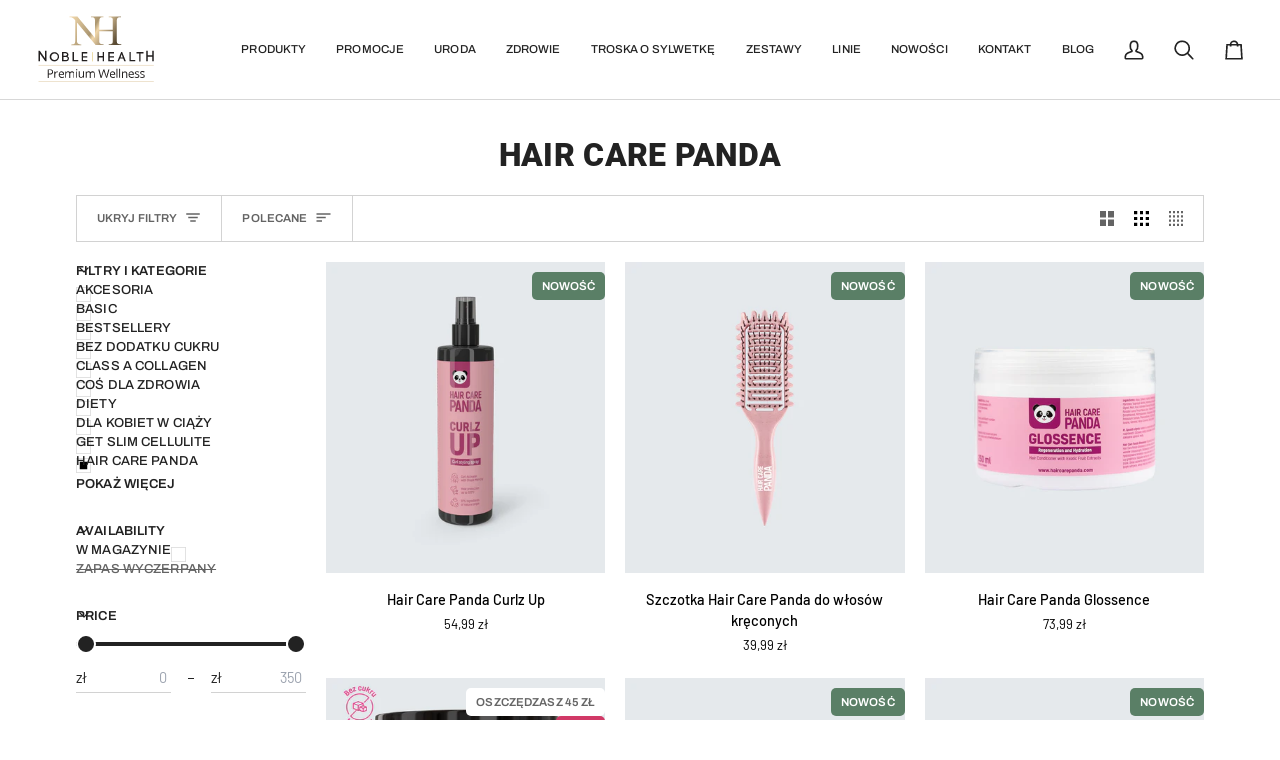

--- FILE ---
content_type: text/html; charset=utf-8
request_url: https://noblehealth.pl/collections/hair-care-panda
body_size: 73259
content:
<!doctype html>




<html class="no-js" lang="pl" ><head>
  
  <meta charset="utf-8">
  <meta http-equiv="X-UA-Compatible" content="IE=edge,chrome=1">
  <meta name="viewport" content="width=device-width,initial-scale=1,viewport-fit=cover">
  <meta name="theme-color" content="#585e71"><link rel="canonical" href="https://noblehealth.pl/collections/hair-care-panda"><!-- Google Tag Manager -->
<script>(function(w,d,s,l,i){w[l]=w[l]||[];w[l].push({'gtm.start':
new Date().getTime(),event:'gtm.js'});var f=d.getElementsByTagName(s)[0],
j=d.createElement(s),dl=l!='dataLayer'?'&l='+l:'';j.async=true;j.src=
'https://www.googletagmanager.com/gtm.js?id='+i+dl;f.parentNode.insertBefore(j,f);
})(window,document,'script','dataLayer','GTM-WZCLRXMJ');</script>
<!-- End Google Tag Manager -->
  <!-- ======================= Pipeline Theme V8.0.0 ========================= -->

  <!-- Preloading ================================================================== -->

  	<!-- cookieyes banner -->
    
<script id="cookieyes" type="text/javascript" src="https://cdn-cookieyes.com/common/shopify.js"></script>
<!-- Start cookieyes banner --> <script id="cookieyes" type="text/javascript" src="https://cdn-cookieyes.com/client_data/354daf05e35c3765a5f31b08/script.js"></script> <!-- End cookieyes banner -->

	<!-- End cookieyes banner -->
  


 


  <link rel="preconnect" href="https://fonts.shopify.com" crossorigin><link rel="preload" href="//noblehealth.pl/cdn/fonts/barlow/barlow_n4.038c60d7ea9ddb238b2f64ba6f463ba6c0b5e5ad.woff2" as="font" type="font/woff2" crossorigin><link rel="preload" href="//noblehealth.pl/cdn/fonts/roboto/roboto_n9.0c184e6fa23f90226ecbf2340f41a7f829851913.woff2" as="font" type="font/woff2" crossorigin><link rel="preload" href="//noblehealth.pl/cdn/fonts/archivo/archivo_n5.272841b6d6b831864f7fecfa55541752bb399511.woff2" as="font" type="font/woff2" crossorigin><!-- Title and description ================================================ --><link rel="shortcut icon" href="//noblehealth.pl/cdn/shop/files/lognsygnet_32x32.svg?v=1751613390" type="image/png">
  <title>
    

    HAIR CARE PANDA
&ndash; Noble Health

  </title><!-- /snippets/social-meta-tags.liquid --><meta property="og:site_name" content="Noble Health">
<meta property="og:url" content="https://noblehealth.pl/collections/hair-care-panda">
<meta property="og:title" content="HAIR CARE PANDA">
<meta property="og:type" content="website">
<meta property="og:description" content="Poznaj NOBLE HEALTH - sklep z suplementami diety najwyższej jakości. Innowacyjne formuły, witaminy w postaci żelek bez cukru, suplementy dla mam, kolageny w proszku, wyselekcjonowane składniki, czysta formuła. Znajdziesz tu produkty do pielęgnacji ciała i włosów. Wysoka jakość i bezpieczeństwo. Dostawa pod Twoje drzwi!"><meta property="og:image" content="http://noblehealth.pl/cdn/shop/files/1200x628.jpg?v=1751888374">
    <meta property="og:image:secure_url" content="https://noblehealth.pl/cdn/shop/files/1200x628.jpg?v=1751888374">
    <meta property="og:image:width" content="1200">
    <meta property="og:image:height" content="628">
<!-- CSS ================================================================== -->

  <link href="//noblehealth.pl/cdn/shop/t/2/assets/font-settings.css?v=99698917847580914051764246847" rel="stylesheet" type="text/css" media="all" />

  <!-- /snippets/css-variables.liquid -->


<style data-shopify>

:root {
/* ================ Layout Variables ================ */






--LAYOUT-WIDTH: 1200px;
--LAYOUT-GUTTER: 20px;
--LAYOUT-GUTTER-OFFSET: -20px;
--NAV-GUTTER: 15px;
--LAYOUT-OUTER: 36px;

/* ================ Product video ================ */

--COLOR-VIDEO-BG: #f2f2f2;


/* ================ Color Variables ================ */

/* === Backgrounds ===*/
--COLOR-BG: #ffffff;
--COLOR-BG-ACCENT: #f7f7f7;

/* === Text colors ===*/
--COLOR-TEXT-DARK: #000000;
--COLOR-TEXT: #222222;
--COLOR-TEXT-LIGHT: #646464;

/* === Bright color ===*/
--COLOR-PRIMARY: #000000;
--COLOR-PRIMARY-HOVER: #000000;
--COLOR-PRIMARY-FADE: rgba(0, 0, 0, 0.05);
--COLOR-PRIMARY-FADE-HOVER: rgba(0, 0, 0, 0.1);--COLOR-PRIMARY-OPPOSITE: #ffffff;

/* === Secondary/link Color ===*/
--COLOR-SECONDARY: #585e71;
--COLOR-SECONDARY-HOVER: #2d354f;
--COLOR-SECONDARY-FADE: rgba(88, 94, 113, 0.05);
--COLOR-SECONDARY-FADE-HOVER: rgba(88, 94, 113, 0.1);--COLOR-SECONDARY-OPPOSITE: #ffffff;

/* === Shades of grey ===*/
--COLOR-A5:  rgba(34, 34, 34, 0.05);
--COLOR-A10: rgba(34, 34, 34, 0.1);
--COLOR-A20: rgba(34, 34, 34, 0.2);
--COLOR-A35: rgba(34, 34, 34, 0.35);
--COLOR-A50: rgba(34, 34, 34, 0.5);
--COLOR-A80: rgba(34, 34, 34, 0.8);
--COLOR-A90: rgba(34, 34, 34, 0.9);
--COLOR-A95: rgba(34, 34, 34, 0.95);


/* ================ Inverted Color Variables ================ */

--INVERSE-BG: #2e3438;
--INVERSE-BG-ACCENT: #222324;

/* === Text colors ===*/
--INVERSE-TEXT-DARK: #ffffff;
--INVERSE-TEXT: #ffffff;
--INVERSE-TEXT-LIGHT: #c0c2c3;

/* === Bright color ===*/
--INVERSE-PRIMARY: #fcd8c8;
--INVERSE-PRIMARY-HOVER: #ffa278;
--INVERSE-PRIMARY-FADE: rgba(252, 216, 200, 0.05);
--INVERSE-PRIMARY-FADE-HOVER: rgba(252, 216, 200, 0.1);--INVERSE-PRIMARY-OPPOSITE: #000000;


/* === Second Color ===*/
--INVERSE-SECONDARY: #c6dae5;
--INVERSE-SECONDARY-HOVER: #86bcd9;
--INVERSE-SECONDARY-FADE: rgba(198, 218, 229, 0.05);
--INVERSE-SECONDARY-FADE-HOVER: rgba(198, 218, 229, 0.1);--INVERSE-SECONDARY-OPPOSITE: #000000;


/* === Shades of grey ===*/
--INVERSE-A5:  rgba(255, 255, 255, 0.05);
--INVERSE-A10: rgba(255, 255, 255, 0.1);
--INVERSE-A20: rgba(255, 255, 255, 0.2);
--INVERSE-A35: rgba(255, 255, 255, 0.3);
--INVERSE-A80: rgba(255, 255, 255, 0.8);
--INVERSE-A90: rgba(255, 255, 255, 0.9);
--INVERSE-A95: rgba(255, 255, 255, 0.95);


/* ================ Bright Color Variables ================ */

--BRIGHT-BG: #d2815f;
--BRIGHT-BG-ACCENT: #2693cf;

/* === Text colors ===*/
--BRIGHT-TEXT-DARK: #ffffff;
--BRIGHT-TEXT: #ffffff;
--BRIGHT-TEXT-LIGHT: #f2d9cf;

/* === Bright color ===*/
--BRIGHT-PRIMARY: #2693cf;
--BRIGHT-PRIMARY-HOVER: #0e699b;
--BRIGHT-PRIMARY-FADE: rgba(38, 147, 207, 0.05);
--BRIGHT-PRIMARY-FADE-HOVER: rgba(38, 147, 207, 0.1);--BRIGHT-PRIMARY-OPPOSITE: #000000;


/* === Second Color ===*/
--BRIGHT-SECONDARY: #f4a482;
--BRIGHT-SECONDARY-HOVER: #fd6b2c;
--BRIGHT-SECONDARY-FADE: rgba(244, 164, 130, 0.05);
--BRIGHT-SECONDARY-FADE-HOVER: rgba(244, 164, 130, 0.1);--BRIGHT-SECONDARY-OPPOSITE: #000000;


/* === Shades of grey ===*/
--BRIGHT-A5:  rgba(255, 255, 255, 0.05);
--BRIGHT-A10: rgba(255, 255, 255, 0.1);
--BRIGHT-A20: rgba(255, 255, 255, 0.2);
--BRIGHT-A35: rgba(255, 255, 255, 0.3);
--BRIGHT-A80: rgba(255, 255, 255, 0.8);
--BRIGHT-A90: rgba(255, 255, 255, 0.9);
--BRIGHT-A95: rgba(255, 255, 255, 0.95);


/* === Account Bar ===*/
--COLOR-ANNOUNCEMENT-BG: #d13967;
--COLOR-ANNOUNCEMENT-TEXT: #ffffff;

/* === Nav and dropdown link background ===*/
--COLOR-NAV: #ffffff;
--COLOR-NAV-TEXT: #222222;
--COLOR-NAV-TEXT-DARK: #000000;
--COLOR-NAV-TEXT-LIGHT: #646464;
--COLOR-NAV-BORDER: #d7d7d7;
--COLOR-NAV-A10: rgba(34, 34, 34, 0.1);
--COLOR-NAV-A50: rgba(34, 34, 34, 0.5);
--COLOR-HIGHLIGHT-LINK: #d2815f;

/* === Site Footer ===*/
--COLOR-FOOTER-BG: #ffffff;
--COLOR-FOOTER-TEXT: #000000;
--COLOR-FOOTER-A5: rgba(0, 0, 0, 0.05);
--COLOR-FOOTER-A15: rgba(0, 0, 0, 0.15);
--COLOR-FOOTER-A90: rgba(0, 0, 0, 0.9);

/* === Sub-Footer ===*/
--COLOR-SUB-FOOTER-BG: #fafafa;
--COLOR-SUB-FOOTER-TEXT: #000000;
--COLOR-SUB-FOOTER-A5: rgba(0, 0, 0, 0.05);
--COLOR-SUB-FOOTER-A15: rgba(0, 0, 0, 0.15);
--COLOR-SUB-FOOTER-A90: rgba(0, 0, 0, 0.9);

/* === Products ===*/
--PRODUCT-GRID-ASPECT-RATIO: 90.0%;

/* === Product badges ===*/
--COLOR-BADGE: #ffffff;
--COLOR-BADGE-TEXT: #656565;
--COLOR-BADGE-TEXT-DARK: #453939;
--COLOR-BADGE-TEXT-HOVER: #8b8b8b;
--COLOR-BADGE-HAIRLINE: #f7f7f7;

/* === Product item slider ===*/--COLOR-PRODUCT-SLIDER: #ffffff;--COLOR-PRODUCT-SLIDER-OPPOSITE: rgba(13, 13, 13, 0.06);/* === disabled form colors ===*/
--COLOR-DISABLED-BG: #e9e9e9;
--COLOR-DISABLED-TEXT: #b2b2b2;

--INVERSE-DISABLED-BG: #43484c;
--INVERSE-DISABLED-TEXT: #777b7e;


/* === Tailwind RGBA Palette ===*/
--RGB-CANVAS: 255 255 255;
--RGB-CONTENT: 34 34 34;
--RGB-PRIMARY: 0 0 0;
--RGB-SECONDARY: 88 94 113;

--RGB-DARK-CANVAS: 46 52 56;
--RGB-DARK-CONTENT: 255 255 255;
--RGB-DARK-PRIMARY: 252 216 200;
--RGB-DARK-SECONDARY: 198 218 229;

--RGB-BRIGHT-CANVAS: 210 129 95;
--RGB-BRIGHT-CONTENT: 255 255 255;
--RGB-BRIGHT-PRIMARY: 38 147 207;
--RGB-BRIGHT-SECONDARY: 244 164 130;

--RGB-PRIMARY-CONTRAST: 255 255 255;
--RGB-SECONDARY-CONTRAST: 255 255 255;

--RGB-DARK-PRIMARY-CONTRAST: 0 0 0;
--RGB-DARK-SECONDARY-CONTRAST: 0 0 0;

--RGB-BRIGHT-PRIMARY-CONTRAST: 0 0 0;
--RGB-BRIGHT-SECONDARY-CONTRAST: 0 0 0;


/* === Button Radius === */
--BUTTON-RADIUS: 0px;


/* === Icon Stroke Width === */
--ICON-STROKE-WIDTH: 2px;


/* ================ Typography ================ */

--FONT-STACK-BODY: Barlow, sans-serif;
--FONT-STYLE-BODY: normal;
--FONT-WEIGHT-BODY: 400;
--FONT-WEIGHT-BODY-BOLD: 500;
--FONT-ADJUST-BODY: 1.0;

  --FONT-BODY-TRANSFORM: none;
  --FONT-BODY-LETTER-SPACING: normal;


--FONT-STACK-HEADING: Roboto, sans-serif;
--FONT-STYLE-HEADING: normal;
--FONT-WEIGHT-HEADING: 900;
--FONT-WEIGHT-HEADING-BOLD: 700;
--FONT-ADJUST-HEADING: 1.0;

  --FONT-HEADING-TRANSFORM: uppercase;
  --FONT-HEADING-LETTER-SPACING: 0.01em;

--FONT-STACK-ACCENT: Archivo, sans-serif;
--FONT-STYLE-ACCENT: normal;
--FONT-WEIGHT-ACCENT: 500;
--FONT-WEIGHT-ACCENT-BOLD: 600;
--FONT-ADJUST-ACCENT: 1.0;

  --FONT-ACCENT-TRANSFORM: uppercase;
  --FONT-ACCENT-LETTER-SPACING: 0.01em;

--TYPE-STACK-NAV: Archivo, sans-serif;
--TYPE-STYLE-NAV: normal;
--TYPE-ADJUST-NAV: 1.0;
--TYPE-WEIGHT-NAV: 500;

  --FONT-NAV-TRANSFORM: uppercase;
  --FONT-NAV-LETTER-SPACING: 0.01em;

--TYPE-STACK-BUTTON: Archivo, sans-serif;
--TYPE-STYLE-BUTTON: normal;
--TYPE-ADJUST-BUTTON: 1.0;
--TYPE-WEIGHT-BUTTON: 600;

  --FONT-BUTTON-TRANSFORM: uppercase;
  --FONT-BUTTON-LETTER-SPACING: 0.01em;

--TYPE-STACK-KICKER: Archivo, sans-serif;
--TYPE-STYLE-KICKER: normal;
--TYPE-ADJUST-KICKER: 1.0;
--TYPE-WEIGHT-KICKER: 600;

  --FONT-KICKER-TRANSFORM: uppercase;
  --FONT-KICKER-LETTER-SPACING: 0.01em;



--ICO-SELECT: url('//noblehealth.pl/cdn/shop/t/2/assets/ico-select.svg?v=35922737833055407981750077114');


/* ================ Photo correction ================ */
--PHOTO-CORRECTION: 100%;



}


/* ================ Typography ================ */
/* ================ type-scale.com ============ */

/* 1.16 base 13 */
:root {
 --font-1: 10px;
 --font-2: 11.3px;
 --font-3: 12px;
 --font-4: 13px;
 --font-5: 15.5px;
 --font-6: 17px;
 --font-7: 20px;
 --font-8: 23.5px;
 --font-9: 27px;
 --font-10:32px;
 --font-11:37px;
 --font-12:43px;
 --font-13:49px;
 --font-14:57px;
 --font-15:67px;
}

/* 1.175 base 13.5 */
@media only screen and (min-width: 480px) and (max-width: 1099px) {
  :root {
    --font-1: 10px;
    --font-2: 11.5px;
    --font-3: 12.5px;
    --font-4: 13.5px;
    --font-5: 16px;
    --font-6: 18px;
    --font-7: 21px;
    --font-8: 25px;
    --font-9: 29px;
    --font-10:34px;
    --font-11:40px;
    --font-12:47px;
    --font-13:56px;
    --font-14:65px;
   --font-15:77px;
  }
}
/* 1.22 base 14.5 */
@media only screen and (min-width: 1100px) {
  :root {
    --font-1: 10px;
    --font-2: 11.5px;
    --font-3: 13px;
    --font-4: 14.5px;
    --font-5: 17.5px;
    --font-6: 22px;
    --font-7: 26px;
    --font-8: 32px;
    --font-9: 39px;
    --font-10:48px;
    --font-11:58px;
    --font-12:71px;
    --font-13:87px;
    --font-14:106px;
    --font-15:129px;
 }
}


</style>


  <link href="//noblehealth.pl/cdn/shop/t/2/assets/theme.css?v=129037463864515247841758791803" rel="stylesheet" type="text/css" media="all" />
  

  <script>
    document.documentElement.className = document.documentElement.className.replace('no-js', 'js');

    
      document.documentElement.classList.add('aos-initialized');let root = '/';
    if (root[root.length - 1] !== '/') {
      root = `${root}/`;
    }
    var theme = {
      routes: {
        root_url: root,
        cart: '/cart',
        cart_add_url: '/cart/add',
        product_recommendations_url: '/recommendations/products',
        account_addresses_url: '/account/addresses',
        predictive_search_url: '/search/suggest'
      },
      state: {
        cartOpen: null,
      },
      sizes: {
        small: 480,
        medium: 768,
        large: 1100,
        widescreen: 1400
      },
      assets: {
        photoswipe: '//noblehealth.pl/cdn/shop/t/2/assets/photoswipe.js?v=169308975333299535361750077083',
        smoothscroll: '//noblehealth.pl/cdn/shop/t/2/assets/smoothscroll.js?v=37906625415260927261750077083',
        swatches: '//noblehealth.pl/cdn/shop/t/2/assets/swatches.json?v=17256643191622149961750077083',
        noImage: '//noblehealth.pl/cdn/shopifycloud/storefront/assets/no-image-2048-a2addb12.gif',
        
        
        base: '//noblehealth.pl/cdn/shop/t/2/assets/'
        
      },
      strings: {
        swatchesKey: "Kolor, kolor",
        addToCart: "Dodaj do koszyka",
        estimateShipping: "Oszacowanie kosztów wysyłki",
        noShippingAvailable: "Nie wysyłamy przesyłek do tego miejsca.",
        free: "Bezpłatny",
        from: "Z",
        preOrder: "Zamów w przedsprzedaży",
        soldOut: "Wyprzedane",
        sale: "PROMOCJA",
        subscription: "Prenumerata",
        unavailable: "Nie płynny",
        unitPrice: "Cena jednostkowa",
        unitPriceSeparator: "za",
        stockout: "Wszystkie dostępne zapasy znajdują się w koszyku",
        products: "Produkty",
        pages: "Strony",
        collections: "Kolekcje",
        resultsFor: "Wyniki dla",
        noResultsFor: "Brak wyników dla",
        articles: "Artykuły",
        successMessage: "Link skopiowany do schowka",
      },
      settings: {
        badge_sale_type: "dollar",
        animate_hover: true,
        animate_scroll: true,
        show_locale_desktop: null,
        show_locale_mobile: null,
        show_currency_desktop: null,
        show_currency_mobile: null,
        currency_select_type: "country",
        currency_code_enable: false,
        cycle_images_hover_delay: 1.5
      },
      info: {
        name: 'pipeline'
      },
      version: '8.0.0',
      moneyFormat: "{{amount_with_comma_separator}} zł",
      shopCurrency: "PLN",
      currencyCode: "PLN"
    }
    let windowInnerHeight = window.innerHeight;
    document.documentElement.style.setProperty('--full-screen', `${windowInnerHeight}px`);
    document.documentElement.style.setProperty('--three-quarters', `${windowInnerHeight * 0.75}px`);
    document.documentElement.style.setProperty('--two-thirds', `${windowInnerHeight * 0.66}px`);
    document.documentElement.style.setProperty('--one-half', `${windowInnerHeight * 0.5}px`);
    document.documentElement.style.setProperty('--one-third', `${windowInnerHeight * 0.33}px`);
    document.documentElement.style.setProperty('--one-fifth', `${windowInnerHeight * 0.2}px`);

    window.isRTL = document.documentElement.getAttribute('dir') === 'rtl';
  </script><!-- Theme Javascript ============================================================== -->
  <script src="//noblehealth.pl/cdn/shop/t/2/assets/vendor.js?v=69555399850987115801750077083" defer="defer"></script>
  <script src="//noblehealth.pl/cdn/shop/t/2/assets/theme.js?v=19015507345588874981750077083" defer="defer"></script>

  <script>
    (function () {
      function onPageShowEvents() {
        if ('requestIdleCallback' in window) {
          requestIdleCallback(initCartEvent, { timeout: 500 })
        } else {
          initCartEvent()
        }
        function initCartEvent(){
          window.fetch(window.theme.routes.cart + '.js')
          .then((response) => {
            if(!response.ok){
              throw {status: response.statusText};
            }
            return response.json();
          })
          .then((response) => {
            document.dispatchEvent(new CustomEvent('theme:cart:change', {
              detail: {
                cart: response,
              },
              bubbles: true,
            }));
            return response;
          })
          .catch((e) => {
            console.error(e);
          });
        }
      };
      window.onpageshow = onPageShowEvents;
    })();
  </script>

  <script type="text/javascript">
    if (window.MSInputMethodContext && document.documentMode) {
      var scripts = document.getElementsByTagName('script')[0];
      var polyfill = document.createElement("script");
      polyfill.defer = true;
      polyfill.src = "//noblehealth.pl/cdn/shop/t/2/assets/ie11.js?v=144489047535103983231750077083";

      scripts.parentNode.insertBefore(polyfill, scripts);
    }
  </script>

  <!-- Shopify app scripts =========================================================== -->
  <script>window.performance && window.performance.mark && window.performance.mark('shopify.content_for_header.start');</script><meta id="shopify-digital-wallet" name="shopify-digital-wallet" content="/95303369036/digital_wallets/dialog">
<meta name="shopify-requires-components" content="true" product-ids="14951249871180,14954120347980,14954318332236,14954342744396,14954353525068,14954359849292,14954365124940,14954368532812,14954381640012,14954383409484,14954387898700,14954390552908,14954392846668,14954571006284,14954582212940">
<meta name="shopify-checkout-api-token" content="a93b9e1177ae3aba4d24c637d7f10b39">
<link rel="alternate" type="application/atom+xml" title="Feed" href="/collections/hair-care-panda.atom" />
<link rel="alternate" hreflang="x-default" href="https://noblehealth.pl/collections/hair-care-panda">
<link rel="alternate" hreflang="pl" href="https://noblehealth.pl/collections/hair-care-panda">
<link rel="alternate" hreflang="de-DE" href="https://shop-noblehealth.de/collections/hair-care-panda">
<link rel="alternate" hreflang="de-AT" href="https://noblehealth.at/collections/hair-care-panda">
<link rel="alternate" hreflang="it-IT" href="https://noblehealth.it/collections/hair-care-panda">
<link rel="alternate" type="application/json+oembed" href="https://noblehealth.pl/collections/hair-care-panda.oembed">
<script async="async" src="/checkouts/internal/preloads.js?locale=pl-PL"></script>
<script id="apple-pay-shop-capabilities" type="application/json">{"shopId":95303369036,"countryCode":"PL","currencyCode":"PLN","merchantCapabilities":["supports3DS"],"merchantId":"gid:\/\/shopify\/Shop\/95303369036","merchantName":"Noble Health","requiredBillingContactFields":["postalAddress","email","phone"],"requiredShippingContactFields":["postalAddress","email","phone"],"shippingType":"shipping","supportedNetworks":["visa","masterCard","amex"],"total":{"type":"pending","label":"Noble Health","amount":"1.00"},"shopifyPaymentsEnabled":true,"supportsSubscriptions":true}</script>
<script id="shopify-features" type="application/json">{"accessToken":"a93b9e1177ae3aba4d24c637d7f10b39","betas":["rich-media-storefront-analytics"],"domain":"noblehealth.pl","predictiveSearch":true,"shopId":95303369036,"locale":"pl"}</script>
<script>var Shopify = Shopify || {};
Shopify.shop = "ymywry-7e.myshopify.com";
Shopify.locale = "pl";
Shopify.currency = {"active":"PLN","rate":"1.0"};
Shopify.country = "PL";
Shopify.theme = {"name":"Pipeline","id":181525250380,"schema_name":"Pipeline","schema_version":"8.0.0","theme_store_id":739,"role":"main"};
Shopify.theme.handle = "null";
Shopify.theme.style = {"id":null,"handle":null};
Shopify.cdnHost = "noblehealth.pl/cdn";
Shopify.routes = Shopify.routes || {};
Shopify.routes.root = "/";</script>
<script type="module">!function(o){(o.Shopify=o.Shopify||{}).modules=!0}(window);</script>
<script>!function(o){function n(){var o=[];function n(){o.push(Array.prototype.slice.apply(arguments))}return n.q=o,n}var t=o.Shopify=o.Shopify||{};t.loadFeatures=n(),t.autoloadFeatures=n()}(window);</script>
<script id="shop-js-analytics" type="application/json">{"pageType":"collection"}</script>
<script defer="defer" async type="module" src="//noblehealth.pl/cdn/shopifycloud/shop-js/modules/v2/client.init-shop-cart-sync_DT_kDNqE.pl.esm.js"></script>
<script defer="defer" async type="module" src="//noblehealth.pl/cdn/shopifycloud/shop-js/modules/v2/chunk.common_B-_zhGeS.esm.js"></script>
<script type="module">
  await import("//noblehealth.pl/cdn/shopifycloud/shop-js/modules/v2/client.init-shop-cart-sync_DT_kDNqE.pl.esm.js");
await import("//noblehealth.pl/cdn/shopifycloud/shop-js/modules/v2/chunk.common_B-_zhGeS.esm.js");

  window.Shopify.SignInWithShop?.initShopCartSync?.({"fedCMEnabled":true,"windoidEnabled":true});

</script>
<script>(function() {
  var isLoaded = false;
  function asyncLoad() {
    if (isLoaded) return;
    isLoaded = true;
    var urls = ["https:\/\/cdn.nfcube.com\/instafeed-1c189c67a6c1b01abd07aa52dfeb950f.js?shop=ymywry-7e.myshopify.com","\/\/cdn.shopify.com\/proxy\/4d6bf0a73b8de69dfdd3784630c6b0d8069ac33bdb30022b9f3ef7d7fe20c437\/d2vfa2a1j2oldr.cloudfront.net\/shopifymodule\/edrone_shopify.js?app_id=68cabded0c92a\u0026shop=ymywry-7e.myshopify.com\u0026sp-cache-control=cHVibGljLCBtYXgtYWdlPTkwMA","\/\/cdn.shopify.com\/proxy\/2a80f90d04dbc3b0d9bfd9943ae2021b7ce2013a32ab80d04e4dbc5136628556\/d1639lhkj5l89m.cloudfront.net\/js\/storefront\/uppromote.js?shop=ymywry-7e.myshopify.com\u0026sp-cache-control=cHVibGljLCBtYXgtYWdlPTkwMA"];
    for (var i = 0; i < urls.length; i++) {
      var s = document.createElement('script');
      s.type = 'text/javascript';
      s.async = true;
      s.src = urls[i];
      var x = document.getElementsByTagName('script')[0];
      x.parentNode.insertBefore(s, x);
    }
  };
  if(window.attachEvent) {
    window.attachEvent('onload', asyncLoad);
  } else {
    window.addEventListener('load', asyncLoad, false);
  }
})();</script>
<script id="__st">var __st={"a":95303369036,"offset":3600,"reqid":"5000b70e-dd65-4fdf-b8ad-7729cf834c70-1768893872","pageurl":"noblehealth.pl\/collections\/hair-care-panda","u":"fccd5a449155","p":"collection","rtyp":"collection","rid":653696139596};</script>
<script>window.ShopifyPaypalV4VisibilityTracking = true;</script>
<script id="captcha-bootstrap">!function(){'use strict';const t='contact',e='account',n='new_comment',o=[[t,t],['blogs',n],['comments',n],[t,'customer']],c=[[e,'customer_login'],[e,'guest_login'],[e,'recover_customer_password'],[e,'create_customer']],r=t=>t.map((([t,e])=>`form[action*='/${t}']:not([data-nocaptcha='true']) input[name='form_type'][value='${e}']`)).join(','),a=t=>()=>t?[...document.querySelectorAll(t)].map((t=>t.form)):[];function s(){const t=[...o],e=r(t);return a(e)}const i='password',u='form_key',d=['recaptcha-v3-token','g-recaptcha-response','h-captcha-response',i],f=()=>{try{return window.sessionStorage}catch{return}},m='__shopify_v',_=t=>t.elements[u];function p(t,e,n=!1){try{const o=window.sessionStorage,c=JSON.parse(o.getItem(e)),{data:r}=function(t){const{data:e,action:n}=t;return t[m]||n?{data:e,action:n}:{data:t,action:n}}(c);for(const[e,n]of Object.entries(r))t.elements[e]&&(t.elements[e].value=n);n&&o.removeItem(e)}catch(o){console.error('form repopulation failed',{error:o})}}const l='form_type',E='cptcha';function T(t){t.dataset[E]=!0}const w=window,h=w.document,L='Shopify',v='ce_forms',y='captcha';let A=!1;((t,e)=>{const n=(g='f06e6c50-85a8-45c8-87d0-21a2b65856fe',I='https://cdn.shopify.com/shopifycloud/storefront-forms-hcaptcha/ce_storefront_forms_captcha_hcaptcha.v1.5.2.iife.js',D={infoText:'Chronione przez hCaptcha',privacyText:'Prywatność',termsText:'Warunki'},(t,e,n)=>{const o=w[L][v],c=o.bindForm;if(c)return c(t,g,e,D).then(n);var r;o.q.push([[t,g,e,D],n]),r=I,A||(h.body.append(Object.assign(h.createElement('script'),{id:'captcha-provider',async:!0,src:r})),A=!0)});var g,I,D;w[L]=w[L]||{},w[L][v]=w[L][v]||{},w[L][v].q=[],w[L][y]=w[L][y]||{},w[L][y].protect=function(t,e){n(t,void 0,e),T(t)},Object.freeze(w[L][y]),function(t,e,n,w,h,L){const[v,y,A,g]=function(t,e,n){const i=e?o:[],u=t?c:[],d=[...i,...u],f=r(d),m=r(i),_=r(d.filter((([t,e])=>n.includes(e))));return[a(f),a(m),a(_),s()]}(w,h,L),I=t=>{const e=t.target;return e instanceof HTMLFormElement?e:e&&e.form},D=t=>v().includes(t);t.addEventListener('submit',(t=>{const e=I(t);if(!e)return;const n=D(e)&&!e.dataset.hcaptchaBound&&!e.dataset.recaptchaBound,o=_(e),c=g().includes(e)&&(!o||!o.value);(n||c)&&t.preventDefault(),c&&!n&&(function(t){try{if(!f())return;!function(t){const e=f();if(!e)return;const n=_(t);if(!n)return;const o=n.value;o&&e.removeItem(o)}(t);const e=Array.from(Array(32),(()=>Math.random().toString(36)[2])).join('');!function(t,e){_(t)||t.append(Object.assign(document.createElement('input'),{type:'hidden',name:u})),t.elements[u].value=e}(t,e),function(t,e){const n=f();if(!n)return;const o=[...t.querySelectorAll(`input[type='${i}']`)].map((({name:t})=>t)),c=[...d,...o],r={};for(const[a,s]of new FormData(t).entries())c.includes(a)||(r[a]=s);n.setItem(e,JSON.stringify({[m]:1,action:t.action,data:r}))}(t,e)}catch(e){console.error('failed to persist form',e)}}(e),e.submit())}));const S=(t,e)=>{t&&!t.dataset[E]&&(n(t,e.some((e=>e===t))),T(t))};for(const o of['focusin','change'])t.addEventListener(o,(t=>{const e=I(t);D(e)&&S(e,y())}));const B=e.get('form_key'),M=e.get(l),P=B&&M;t.addEventListener('DOMContentLoaded',(()=>{const t=y();if(P)for(const e of t)e.elements[l].value===M&&p(e,B);[...new Set([...A(),...v().filter((t=>'true'===t.dataset.shopifyCaptcha))])].forEach((e=>S(e,t)))}))}(h,new URLSearchParams(w.location.search),n,t,e,['guest_login'])})(!0,!0)}();</script>
<script integrity="sha256-4kQ18oKyAcykRKYeNunJcIwy7WH5gtpwJnB7kiuLZ1E=" data-source-attribution="shopify.loadfeatures" defer="defer" src="//noblehealth.pl/cdn/shopifycloud/storefront/assets/storefront/load_feature-a0a9edcb.js" crossorigin="anonymous"></script>
<script data-source-attribution="shopify.dynamic_checkout.dynamic.init">var Shopify=Shopify||{};Shopify.PaymentButton=Shopify.PaymentButton||{isStorefrontPortableWallets:!0,init:function(){window.Shopify.PaymentButton.init=function(){};var t=document.createElement("script");t.src="https://noblehealth.pl/cdn/shopifycloud/portable-wallets/latest/portable-wallets.pl.js",t.type="module",document.head.appendChild(t)}};
</script>
<script data-source-attribution="shopify.dynamic_checkout.buyer_consent">
  function portableWalletsHideBuyerConsent(e){var t=document.getElementById("shopify-buyer-consent"),n=document.getElementById("shopify-subscription-policy-button");t&&n&&(t.classList.add("hidden"),t.setAttribute("aria-hidden","true"),n.removeEventListener("click",e))}function portableWalletsShowBuyerConsent(e){var t=document.getElementById("shopify-buyer-consent"),n=document.getElementById("shopify-subscription-policy-button");t&&n&&(t.classList.remove("hidden"),t.removeAttribute("aria-hidden"),n.addEventListener("click",e))}window.Shopify?.PaymentButton&&(window.Shopify.PaymentButton.hideBuyerConsent=portableWalletsHideBuyerConsent,window.Shopify.PaymentButton.showBuyerConsent=portableWalletsShowBuyerConsent);
</script>
<script data-source-attribution="shopify.dynamic_checkout.cart.bootstrap">document.addEventListener("DOMContentLoaded",(function(){function t(){return document.querySelector("shopify-accelerated-checkout-cart, shopify-accelerated-checkout")}if(t())Shopify.PaymentButton.init();else{new MutationObserver((function(e,n){t()&&(Shopify.PaymentButton.init(),n.disconnect())})).observe(document.body,{childList:!0,subtree:!0})}}));
</script>
<link id="shopify-accelerated-checkout-styles" rel="stylesheet" media="screen" href="https://noblehealth.pl/cdn/shopifycloud/portable-wallets/latest/accelerated-checkout-backwards-compat.css" crossorigin="anonymous">
<style id="shopify-accelerated-checkout-cart">
        #shopify-buyer-consent {
  margin-top: 1em;
  display: inline-block;
  width: 100%;
}

#shopify-buyer-consent.hidden {
  display: none;
}

#shopify-subscription-policy-button {
  background: none;
  border: none;
  padding: 0;
  text-decoration: underline;
  font-size: inherit;
  cursor: pointer;
}

#shopify-subscription-policy-button::before {
  box-shadow: none;
}

      </style>

<script>window.performance && window.performance.mark && window.performance.mark('shopify.content_for_header.end');</script>




<!-- BEGIN app block: shopify://apps/triplewhale/blocks/triple_pixel_snippet/483d496b-3f1a-4609-aea7-8eee3b6b7a2a --><link rel='preconnect dns-prefetch' href='https://api.config-security.com/' crossorigin />
<link rel='preconnect dns-prefetch' href='https://conf.config-security.com/' crossorigin />
<script>
/* >> TriplePixel :: start*/
window.TriplePixelData={TripleName:"ymywry-7e.myshopify.com",ver:"2.16",plat:"SHOPIFY",isHeadless:false,src:'SHOPIFY_EXT',product:{id:"",name:``,price:"",variant:""},search:"",collection:"653696139596",cart:"",template:"collection",curr:"PLN" || "PLN"},function(W,H,A,L,E,_,B,N){function O(U,T,P,H,R){void 0===R&&(R=!1),H=new XMLHttpRequest,P?(H.open("POST",U,!0),H.setRequestHeader("Content-Type","text/plain")):H.open("GET",U,!0),H.send(JSON.stringify(P||{})),H.onreadystatechange=function(){4===H.readyState&&200===H.status?(R=H.responseText,U.includes("/first")?eval(R):P||(N[B]=R)):(299<H.status||H.status<200)&&T&&!R&&(R=!0,O(U,T-1,P))}}if(N=window,!N[H+"sn"]){N[H+"sn"]=1,L=function(){return Date.now().toString(36)+"_"+Math.random().toString(36)};try{A.setItem(H,1+(0|A.getItem(H)||0)),(E=JSON.parse(A.getItem(H+"U")||"[]")).push({u:location.href,r:document.referrer,t:Date.now(),id:L()}),A.setItem(H+"U",JSON.stringify(E))}catch(e){}var i,m,p;A.getItem('"!nC`')||(_=A,A=N,A[H]||(E=A[H]=function(t,e,i){return void 0===i&&(i=[]),"State"==t?E.s:(W=L(),(E._q=E._q||[]).push([W,t,e].concat(i)),W)},E.s="Installed",E._q=[],E.ch=W,B="configSecurityConfModel",N[B]=1,O("https://conf.config-security.com/model",5),i=L(),m=A[atob("c2NyZWVu")],_.setItem("di_pmt_wt",i),p={id:i,action:"profile",avatar:_.getItem("auth-security_rand_salt_"),time:m[atob("d2lkdGg=")]+":"+m[atob("aGVpZ2h0")],host:A.TriplePixelData.TripleName,plat:A.TriplePixelData.plat,url:window.location.href.slice(0,500),ref:document.referrer,ver:A.TriplePixelData.ver},O("https://api.config-security.com/event",5,p),O("https://api.config-security.com/first?host=".concat(p.host,"&plat=").concat(p.plat),5)))}}("","TriplePixel",localStorage);
/* << TriplePixel :: end*/
</script>



<!-- END app block --><!-- BEGIN app block: shopify://apps/eg-auto-add-to-cart/blocks/app-embed/0f7d4f74-1e89-4820-aec4-6564d7e535d2 -->










  
    <script
      async
      type="text/javascript"
      src="https://cdn.506.io/eg/script.js?shop=ymywry-7e.myshopify.com&v=7"
    ></script>
  



  <meta id="easygift-shop" itemid="c2hvcF8kXzE3Njg4OTM4NzM=" content="{&quot;isInstalled&quot;:true,&quot;installedOn&quot;:&quot;2025-09-18T13:10:11.548Z&quot;,&quot;appVersion&quot;:&quot;3.0&quot;,&quot;subscriptionName&quot;:&quot;Standard&quot;,&quot;cartAnalytics&quot;:true,&quot;freeTrialEndsOn&quot;:null,&quot;settings&quot;:{&quot;reminderBannerStyle&quot;:{&quot;position&quot;:{&quot;horizontal&quot;:&quot;right&quot;,&quot;vertical&quot;:&quot;bottom&quot;},&quot;closingMode&quot;:&quot;doNotAutoClose&quot;,&quot;cssStyles&quot;:&quot;&quot;,&quot;displayAfter&quot;:5,&quot;headerText&quot;:&quot;&quot;,&quot;imageUrl&quot;:null,&quot;primaryColor&quot;:&quot;#000000&quot;,&quot;reshowBannerAfter&quot;:&quot;everyNewSession&quot;,&quot;selfcloseAfter&quot;:5,&quot;showImage&quot;:false,&quot;subHeaderText&quot;:&quot;&quot;},&quot;addedItemIdentifier&quot;:&quot;_Gifted&quot;,&quot;ignoreOtherAppLineItems&quot;:null,&quot;customVariantsInfoLifetimeMins&quot;:1440,&quot;redirectPath&quot;:null,&quot;ignoreNonStandardCartRequests&quot;:false,&quot;bannerStyle&quot;:{&quot;position&quot;:{&quot;horizontal&quot;:&quot;right&quot;,&quot;vertical&quot;:&quot;bottom&quot;},&quot;cssStyles&quot;:null,&quot;primaryColor&quot;:&quot;#000000&quot;},&quot;themePresetId&quot;:null,&quot;notificationStyle&quot;:{&quot;position&quot;:{&quot;horizontal&quot;:null,&quot;vertical&quot;:null},&quot;cssStyles&quot;:null,&quot;duration&quot;:null,&quot;hasCustomizations&quot;:false,&quot;primaryColor&quot;:null},&quot;fetchCartData&quot;:false,&quot;useLocalStorage&quot;:{&quot;enabled&quot;:false,&quot;expiryMinutes&quot;:null},&quot;popupStyle&quot;:{&quot;closeModalOutsideClick&quot;:true,&quot;priceShowZeroDecimals&quot;:true,&quot;addButtonText&quot;:null,&quot;cssStyles&quot;:null,&quot;dismissButtonText&quot;:null,&quot;hasCustomizations&quot;:false,&quot;imageUrl&quot;:null,&quot;outOfStockButtonText&quot;:null,&quot;primaryColor&quot;:null,&quot;secondaryColor&quot;:null,&quot;showProductLink&quot;:false,&quot;subscriptionLabel&quot;:null},&quot;refreshAfterBannerClick&quot;:false,&quot;disableReapplyRules&quot;:false,&quot;disableReloadOnFailedAddition&quot;:false,&quot;autoReloadCartPage&quot;:false,&quot;ajaxRedirectPath&quot;:null,&quot;allowSimultaneousRequests&quot;:false,&quot;applyRulesOnCheckout&quot;:false,&quot;enableCartCtrlOverrides&quot;:true,&quot;scriptSettings&quot;:{&quot;branding&quot;:{&quot;removalRequestSent&quot;:null,&quot;show&quot;:false},&quot;productPageRedirection&quot;:{&quot;enabled&quot;:false,&quot;products&quot;:[],&quot;redirectionURL&quot;:&quot;\/&quot;},&quot;debugging&quot;:{&quot;enabled&quot;:false,&quot;enabledOn&quot;:null,&quot;stringifyObj&quot;:false},&quot;enableBuyNowInterceptions&quot;:false,&quot;useFinalPrice&quot;:false,&quot;hideGiftedPropertyText&quot;:false,&quot;fetchCartDataBeforeRequest&quot;:false,&quot;customCSS&quot;:null,&quot;decodePayload&quot;:false,&quot;delayUpdates&quot;:2000,&quot;fetchProductInfoFromSavedDomain&quot;:false,&quot;hideAlertsOnFrontend&quot;:false,&quot;removeEGPropertyFromSplitActionLineItems&quot;:false,&quot;removeProductsAddedFromExpiredRules&quot;:false}},&quot;translations&quot;:null,&quot;defaultLocale&quot;:&quot;pl&quot;,&quot;shopDomain&quot;:&quot;noblehealth.pl&quot;}">


<script defer>
  (async function() {
    try {

      const blockVersion = "v3"
      if (blockVersion != "v3") {
        return
      }

      let metaErrorFlag = false;
      if (metaErrorFlag) {
        return
      }

      // Parse metafields as JSON
      const metafields = {};

      // Process metafields in JavaScript
      let savedRulesArray = [];
      for (const [key, value] of Object.entries(metafields)) {
        if (value) {
          for (const prop in value) {
            // avoiding Object.Keys for performance gain -- no need to make an array of keys.
            savedRulesArray.push(value);
            break;
          }
        }
      }

      const metaTag = document.createElement('meta');
      metaTag.id = 'easygift-rules';
      metaTag.content = JSON.stringify(savedRulesArray);
      metaTag.setAttribute('itemid', 'cnVsZXNfJF8xNzY4ODkzODcz');

      document.head.appendChild(metaTag);
      } catch (err) {
        
      }
  })();
</script>


  <script
    type="text/javascript"
    defer
  >

    (function () {
      try {
        window.EG_INFO = window.EG_INFO || {};
        var shopInfo = {"isInstalled":true,"installedOn":"2025-09-18T13:10:11.548Z","appVersion":"3.0","subscriptionName":"Standard","cartAnalytics":true,"freeTrialEndsOn":null,"settings":{"reminderBannerStyle":{"position":{"horizontal":"right","vertical":"bottom"},"closingMode":"doNotAutoClose","cssStyles":"","displayAfter":5,"headerText":"","imageUrl":null,"primaryColor":"#000000","reshowBannerAfter":"everyNewSession","selfcloseAfter":5,"showImage":false,"subHeaderText":""},"addedItemIdentifier":"_Gifted","ignoreOtherAppLineItems":null,"customVariantsInfoLifetimeMins":1440,"redirectPath":null,"ignoreNonStandardCartRequests":false,"bannerStyle":{"position":{"horizontal":"right","vertical":"bottom"},"cssStyles":null,"primaryColor":"#000000"},"themePresetId":null,"notificationStyle":{"position":{"horizontal":null,"vertical":null},"cssStyles":null,"duration":null,"hasCustomizations":false,"primaryColor":null},"fetchCartData":false,"useLocalStorage":{"enabled":false,"expiryMinutes":null},"popupStyle":{"closeModalOutsideClick":true,"priceShowZeroDecimals":true,"addButtonText":null,"cssStyles":null,"dismissButtonText":null,"hasCustomizations":false,"imageUrl":null,"outOfStockButtonText":null,"primaryColor":null,"secondaryColor":null,"showProductLink":false,"subscriptionLabel":null},"refreshAfterBannerClick":false,"disableReapplyRules":false,"disableReloadOnFailedAddition":false,"autoReloadCartPage":false,"ajaxRedirectPath":null,"allowSimultaneousRequests":false,"applyRulesOnCheckout":false,"enableCartCtrlOverrides":true,"scriptSettings":{"branding":{"removalRequestSent":null,"show":false},"productPageRedirection":{"enabled":false,"products":[],"redirectionURL":"\/"},"debugging":{"enabled":false,"enabledOn":null,"stringifyObj":false},"enableBuyNowInterceptions":false,"useFinalPrice":false,"hideGiftedPropertyText":false,"fetchCartDataBeforeRequest":false,"customCSS":null,"decodePayload":false,"delayUpdates":2000,"fetchProductInfoFromSavedDomain":false,"hideAlertsOnFrontend":false,"removeEGPropertyFromSplitActionLineItems":false,"removeProductsAddedFromExpiredRules":false}},"translations":null,"defaultLocale":"pl","shopDomain":"noblehealth.pl"};
        var productRedirectionEnabled = shopInfo.settings.scriptSettings.productPageRedirection.enabled;
        if (["Unlimited", "Enterprise"].includes(shopInfo.subscriptionName) && productRedirectionEnabled) {
          var products = shopInfo.settings.scriptSettings.productPageRedirection.products;
          if (products.length > 0) {
            var productIds = products.map(function(prod) {
              var productGid = prod.id;
              var productIdNumber = parseInt(productGid.split('/').pop());
              return productIdNumber;
            });
            var productInfo = null;
            var isProductInList = productIds.includes(productInfo.id);
            if (isProductInList) {
              var redirectionURL = shopInfo.settings.scriptSettings.productPageRedirection.redirectionURL;
              if (redirectionURL) {
                window.location = redirectionURL;
              }
            }
          }
        }

        
      } catch(err) {
      return
    }})()
  </script>



<!-- END app block --><!-- BEGIN app block: shopify://apps/judge-me-reviews/blocks/judgeme_core/61ccd3b1-a9f2-4160-9fe9-4fec8413e5d8 --><!-- Start of Judge.me Core -->






<link rel="dns-prefetch" href="https://cdnwidget.judge.me">
<link rel="dns-prefetch" href="https://cdn.judge.me">
<link rel="dns-prefetch" href="https://cdn1.judge.me">
<link rel="dns-prefetch" href="https://api.judge.me">

<script data-cfasync='false' class='jdgm-settings-script'>window.jdgmSettings={"pagination":5,"disable_web_reviews":false,"badge_no_review_text":"Brak recenzji","badge_n_reviews_text":"{{ n }} recenzji","hide_badge_preview_if_no_reviews":true,"badge_hide_text":false,"enforce_center_preview_badge":false,"widget_title":"Recenzje klientów","widget_open_form_text":"Napisz recenzję","widget_close_form_text":"Anuluj recenzję","widget_refresh_page_text":"Odśwież stronę","widget_summary_text":"Na podstawie {{ number_of_reviews }} recenzji","widget_no_review_text":"Bądź pierwszym, który napisze recenzję","widget_name_field_text":"Wyświetlana nazwa","widget_verified_name_field_text":"Zweryfikowane imię (publiczne)","widget_name_placeholder_text":"Wyświetlana nazwa","widget_required_field_error_text":"To pole jest wymagane.","widget_email_field_text":"Adres email","widget_verified_email_field_text":"Zweryfikowany email (prywatny, nie może być edytowany)","widget_email_placeholder_text":"Twój adres email","widget_email_field_error_text":"Proszę wprowadź prawidłowy adres email.","widget_rating_field_text":"Ocena","widget_review_title_field_text":"Tytuł recenzji","widget_review_title_placeholder_text":"Nadaj tytuł swojej recenzji","widget_review_body_field_text":"Treść recenzji","widget_review_body_placeholder_text":"Zacznij pisać tutaj...","widget_pictures_field_text":"Zdjęcie/Film (opcjonalnie)","widget_submit_review_text":"Wyślij recenzję","widget_submit_verified_review_text":"Wyślij zweryfikowaną recenzję","widget_submit_success_msg_with_auto_publish":"Dziękujemy! Proszę odświeżyć stronę za kilka chwil, aby zobaczyć swoją recenzję. Możesz usunąć lub edytować swoją recenzję, logując się do \u003ca href='https://judge.me/login' target='_blank' rel='nofollow noopener'\u003eJudge.me\u003c/a\u003e","widget_submit_success_msg_no_auto_publish":"Dziękujemy! Twoja recenzja zostanie opublikowana, gdy tylko zostanie zatwierdzona przez administratora sklepu. Możesz usunąć lub edytować swoją recenzję, logując się do \u003ca href='https://judge.me/login' target='_blank' rel='nofollow noopener'\u003eJudge.me\u003c/a\u003e","widget_show_default_reviews_out_of_total_text":"Wyświetlanie {{ n_reviews_shown }} z {{ n_reviews }} recenzji.","widget_show_all_link_text":"Pokaż wszystkie","widget_show_less_link_text":"Pokaż mniej","widget_author_said_text":"{{ reviewer_name }} napisał(a):","widget_days_text":"{{ n }} dni temu","widget_weeks_text":"{{ n }} tygodni temu","widget_months_text":"{{ n }} miesięcy temu","widget_years_text":"{{ n }} lat temu","widget_yesterday_text":"Wczoraj","widget_today_text":"Dzisiaj","widget_replied_text":"\u003e\u003e {{ shop_name }} odpowiedział:","widget_read_more_text":"Czytaj więcej","widget_reviewer_name_as_initial":"","widget_rating_filter_color":"#fbcd0a","widget_rating_filter_see_all_text":"Zobacz wszystkie recenzje","widget_sorting_most_recent_text":"Najnowsze","widget_sorting_highest_rating_text":"Najwyższa ocena","widget_sorting_lowest_rating_text":"Najniższa ocena","widget_sorting_with_pictures_text":"Tylko zdjęcia","widget_sorting_most_helpful_text":"Najbardziej pomocne","widget_open_question_form_text":"Zadaj pytanie","widget_reviews_subtab_text":"Recenzje","widget_questions_subtab_text":"Pytania","widget_question_label_text":"Pytanie","widget_answer_label_text":"Odpowiedź","widget_question_placeholder_text":"Napisz swoje pytanie tutaj","widget_submit_question_text":"Wyślij pytanie","widget_question_submit_success_text":"Dziękujemy za Twoje pytanie! Powiadomimy Cię, gdy otrzyma odpowiedź.","verified_badge_text":"Zweryfikowano","verified_badge_bg_color":"","verified_badge_text_color":"","verified_badge_placement":"left-of-reviewer-name","widget_review_max_height":"","widget_hide_border":false,"widget_social_share":false,"widget_thumb":false,"widget_review_location_show":false,"widget_location_format":"","all_reviews_include_out_of_store_products":true,"all_reviews_out_of_store_text":"(poza sklepem)","all_reviews_pagination":100,"all_reviews_product_name_prefix_text":"o","enable_review_pictures":true,"enable_question_anwser":false,"widget_theme":"default","review_date_format":"dd/mm/yyyy","default_sort_method":"most-recent","widget_product_reviews_subtab_text":"Recenzje produktu","widget_shop_reviews_subtab_text":"Recenzje sklepu","widget_other_products_reviews_text":"Recenzje dla innych produktów","widget_store_reviews_subtab_text":"Recenzje sklepu","widget_no_store_reviews_text":"Ten sklep nie ma jeszcze żadnych recenzji","widget_web_restriction_product_reviews_text":"Ten produkt nie ma jeszcze żadnych recenzji","widget_no_items_text":"Nie znaleziono elementów","widget_show_more_text":"Pokaż więcej","widget_write_a_store_review_text":"Napisz recenzję sklepu","widget_other_languages_heading":"Recenzje w innych językach","widget_translate_review_text":"Przetłumacz recenzję na {{ language }}","widget_translating_review_text":"Tłumaczenie...","widget_show_original_translation_text":"Pokaż oryginał ({{ language }})","widget_translate_review_failed_text":"Nie udało się przetłumaczyć recenzji.","widget_translate_review_retry_text":"Spróbuj ponownie","widget_translate_review_try_again_later_text":"Spróbuj ponownie później","show_product_url_for_grouped_product":false,"widget_sorting_pictures_first_text":"Zdjęcia najpierw","show_pictures_on_all_rev_page_mobile":false,"show_pictures_on_all_rev_page_desktop":false,"floating_tab_hide_mobile_install_preference":false,"floating_tab_button_name":"★ Recenzje","floating_tab_title":"Niech klienci mówią za nas","floating_tab_button_color":"","floating_tab_button_background_color":"","floating_tab_url":"","floating_tab_url_enabled":false,"floating_tab_tab_style":"text","all_reviews_text_badge_text":"Klienci oceniają nas na {{ shop.metafields.judgeme.all_reviews_rating | round: 1 }}/5 na podstawie {{ shop.metafields.judgeme.all_reviews_count }} recenzji.","all_reviews_text_badge_text_branded_style":"{{ shop.metafields.judgeme.all_reviews_rating | round: 1 }} na 5 gwiazdek na podstawie {{ shop.metafields.judgeme.all_reviews_count }} recenzji","is_all_reviews_text_badge_a_link":true,"show_stars_for_all_reviews_text_badge":false,"all_reviews_text_badge_url":"","all_reviews_text_style":"branded","all_reviews_text_color_style":"judgeme_brand_color","all_reviews_text_color":"#108474","all_reviews_text_show_jm_brand":false,"featured_carousel_show_header":true,"featured_carousel_title":"Niech klienci mówią za nas","testimonials_carousel_title":"Klienci mówią o nas","videos_carousel_title":"Prawdziwe historie klientów","cards_carousel_title":"Klienci mówią o nas","featured_carousel_count_text":"z {{ n }} recenzji","featured_carousel_add_link_to_all_reviews_page":false,"featured_carousel_url":"","featured_carousel_show_images":true,"featured_carousel_autoslide_interval":5,"featured_carousel_arrows_on_the_sides":false,"featured_carousel_height":250,"featured_carousel_width":80,"featured_carousel_image_size":0,"featured_carousel_image_height":250,"featured_carousel_arrow_color":"#eeeeee","verified_count_badge_style":"branded","verified_count_badge_orientation":"horizontal","verified_count_badge_color_style":"judgeme_brand_color","verified_count_badge_color":"#108474","is_verified_count_badge_a_link":false,"verified_count_badge_url":"","verified_count_badge_show_jm_brand":true,"widget_rating_preset_default":5,"widget_first_sub_tab":"product-reviews","widget_show_histogram":true,"widget_histogram_use_custom_color":false,"widget_pagination_use_custom_color":false,"widget_star_use_custom_color":false,"widget_verified_badge_use_custom_color":false,"widget_write_review_use_custom_color":false,"picture_reminder_submit_button":"Upload Pictures","enable_review_videos":false,"mute_video_by_default":false,"widget_sorting_videos_first_text":"Najpierw filmy","widget_review_pending_text":"Oczekujące","featured_carousel_items_for_large_screen":3,"social_share_options_order":"Facebook,Twitter","remove_microdata_snippet":true,"disable_json_ld":false,"enable_json_ld_products":false,"preview_badge_show_question_text":false,"preview_badge_no_question_text":"Brak pytań","preview_badge_n_question_text":"{{ number_of_questions }} pytań","qa_badge_show_icon":false,"qa_badge_position":"same-row","remove_judgeme_branding":false,"widget_add_search_bar":false,"widget_search_bar_placeholder":"Szukaj","widget_sorting_verified_only_text":"Tylko zweryfikowane","featured_carousel_theme":"default","featured_carousel_show_rating":true,"featured_carousel_show_title":true,"featured_carousel_show_body":true,"featured_carousel_show_date":false,"featured_carousel_show_reviewer":true,"featured_carousel_show_product":false,"featured_carousel_header_background_color":"#108474","featured_carousel_header_text_color":"#ffffff","featured_carousel_name_product_separator":"reviewed","featured_carousel_full_star_background":"#108474","featured_carousel_empty_star_background":"#dadada","featured_carousel_vertical_theme_background":"#f9fafb","featured_carousel_verified_badge_enable":true,"featured_carousel_verified_badge_color":"#108474","featured_carousel_border_style":"round","featured_carousel_review_line_length_limit":3,"featured_carousel_more_reviews_button_text":"Czytaj więcej recenzji","featured_carousel_view_product_button_text":"Zobacz produkt","all_reviews_page_load_reviews_on":"scroll","all_reviews_page_load_more_text":"Załaduj więcej recenzji","disable_fb_tab_reviews":false,"enable_ajax_cdn_cache":false,"widget_advanced_speed_features":5,"widget_public_name_text":"wyświetlane publicznie jako","default_reviewer_name":"John Smith","default_reviewer_name_has_non_latin":true,"widget_reviewer_anonymous":"Anonimowy","medals_widget_title":"Judge.me Medale za Recenzje","medals_widget_background_color":"#f9fafb","medals_widget_position":"footer_all_pages","medals_widget_border_color":"#f9fafb","medals_widget_verified_text_position":"left","medals_widget_use_monochromatic_version":false,"medals_widget_elements_color":"#108474","show_reviewer_avatar":true,"widget_invalid_yt_video_url_error_text":"To nie jest URL filmu YouTube","widget_max_length_field_error_text":"Proszę wprowadź nie więcej niż {0} znaków.","widget_show_country_flag":false,"widget_show_collected_via_shop_app":true,"widget_verified_by_shop_badge_style":"light","widget_verified_by_shop_text":"Zweryfikowano przez sklep","widget_show_photo_gallery":false,"widget_load_with_code_splitting":true,"widget_ugc_install_preference":false,"widget_ugc_title":"Stworzone przez nas, udostępnione przez Ciebie","widget_ugc_subtitle":"Oznacz nas, aby zobaczyć swoje zdjęcie na naszej stronie","widget_ugc_arrows_color":"#ffffff","widget_ugc_primary_button_text":"Kup teraz","widget_ugc_primary_button_background_color":"#108474","widget_ugc_primary_button_text_color":"#ffffff","widget_ugc_primary_button_border_width":"0","widget_ugc_primary_button_border_style":"none","widget_ugc_primary_button_border_color":"#108474","widget_ugc_primary_button_border_radius":"25","widget_ugc_secondary_button_text":"Załaduj więcej","widget_ugc_secondary_button_background_color":"#ffffff","widget_ugc_secondary_button_text_color":"#108474","widget_ugc_secondary_button_border_width":"2","widget_ugc_secondary_button_border_style":"solid","widget_ugc_secondary_button_border_color":"#108474","widget_ugc_secondary_button_border_radius":"25","widget_ugc_reviews_button_text":"Zobacz recenzje","widget_ugc_reviews_button_background_color":"#ffffff","widget_ugc_reviews_button_text_color":"#108474","widget_ugc_reviews_button_border_width":"2","widget_ugc_reviews_button_border_style":"solid","widget_ugc_reviews_button_border_color":"#108474","widget_ugc_reviews_button_border_radius":"25","widget_ugc_reviews_button_link_to":"judgeme-reviews-page","widget_ugc_show_post_date":true,"widget_ugc_max_width":"800","widget_rating_metafield_value_type":true,"widget_primary_color":"#FFC629","widget_enable_secondary_color":false,"widget_secondary_color":"#edf5f5","widget_summary_average_rating_text":"{{ average_rating }} z 5","widget_media_grid_title":"Zdjęcia i filmy klientów","widget_media_grid_see_more_text":"Zobacz więcej","widget_round_style":false,"widget_show_product_medals":false,"widget_verified_by_judgeme_text":"Zweryfikowano przez Judge.me","widget_show_store_medals":true,"widget_verified_by_judgeme_text_in_store_medals":"Zweryfikowano przez Judge.me","widget_media_field_exceed_quantity_message":"Przepraszamy, możemy przyjąć tylko {{ max_media }} dla jednej recenzji.","widget_media_field_exceed_limit_message":"{{ file_name }} jest za duży, wybierz {{ media_type }} mniejszy niż {{ size_limit }}MB.","widget_review_submitted_text":"Recenzja przesłana!","widget_question_submitted_text":"Pytanie przesłane!","widget_close_form_text_question":"Anuluj","widget_write_your_answer_here_text":"Napisz swoją odpowiedź tutaj","widget_enabled_branded_link":true,"widget_show_collected_by_judgeme":false,"widget_reviewer_name_color":"","widget_write_review_text_color":"","widget_write_review_bg_color":"","widget_collected_by_judgeme_text":"zebrane przez Judge.me","widget_pagination_type":"standard","widget_load_more_text":"Załaduj więcej","widget_load_more_color":"#108474","widget_full_review_text":"Pełna recenzja","widget_read_more_reviews_text":"Przeczytaj więcej recenzji","widget_read_questions_text":"Przeczytaj pytania","widget_questions_and_answers_text":"Pytania i odpowiedzi","widget_verified_by_text":"Zweryfikowano przez","widget_verified_text":"Zweryfikowano","widget_number_of_reviews_text":"{{ number_of_reviews }} recenzji","widget_back_button_text":"Wstecz","widget_next_button_text":"Dalej","widget_custom_forms_filter_button":"Filtry","custom_forms_style":"horizontal","widget_show_review_information":false,"how_reviews_are_collected":"Jak zbierane są recenzje?","widget_show_review_keywords":false,"widget_gdpr_statement":"Jak wykorzystujemy Twoje dane: Skontaktujemy się z Tobą tylko w sprawie pozostawionej recenzji i tylko jeśli będzie to konieczne. Wysyłając recenzję, zgadzasz się na \u003ca href='https://judge.me/terms' target='_blank' rel='nofollow noopener'\u003ewarunki\u003c/a\u003e, \u003ca href='https://judge.me/privacy' target='_blank' rel='nofollow noopener'\u003epolitykę prywatności\u003c/a\u003e i \u003ca href='https://judge.me/content-policy' target='_blank' rel='nofollow noopener'\u003epolitykę zawartości\u003c/a\u003e Judge.me.","widget_multilingual_sorting_enabled":false,"widget_translate_review_content_enabled":false,"widget_translate_review_content_method":"manual","popup_widget_review_selection":"automatically_with_pictures","popup_widget_round_border_style":true,"popup_widget_show_title":true,"popup_widget_show_body":true,"popup_widget_show_reviewer":false,"popup_widget_show_product":true,"popup_widget_show_pictures":true,"popup_widget_use_review_picture":true,"popup_widget_show_on_home_page":true,"popup_widget_show_on_product_page":true,"popup_widget_show_on_collection_page":true,"popup_widget_show_on_cart_page":true,"popup_widget_position":"bottom_left","popup_widget_first_review_delay":5,"popup_widget_duration":5,"popup_widget_interval":5,"popup_widget_review_count":5,"popup_widget_hide_on_mobile":true,"review_snippet_widget_round_border_style":true,"review_snippet_widget_card_color":"#FFFFFF","review_snippet_widget_slider_arrows_background_color":"#FFFFFF","review_snippet_widget_slider_arrows_color":"#000000","review_snippet_widget_star_color":"#108474","show_product_variant":false,"all_reviews_product_variant_label_text":"Wariant: ","widget_show_verified_branding":true,"widget_ai_summary_title":"Klienci mówią","widget_ai_summary_disclaimer":"Podsumowanie recenzji oparte na sztucznej inteligencji na podstawie najnowszych recenzji klientów","widget_show_ai_summary":false,"widget_show_ai_summary_bg":false,"widget_show_review_title_input":false,"redirect_reviewers_invited_via_email":"external_form","request_store_review_after_product_review":false,"request_review_other_products_in_order":false,"review_form_color_scheme":"default","review_form_corner_style":"square","review_form_star_color":{},"review_form_text_color":"#333333","review_form_background_color":"#ffffff","review_form_field_background_color":"#fafafa","review_form_button_color":{},"review_form_button_text_color":"#ffffff","review_form_modal_overlay_color":"#000000","review_content_screen_title_text":"Jak oceniłbyś ten produkt?","review_content_introduction_text":"Bylibyśmy wdzięczni, gdybyś podzielił się swoimi doświadczeniami.","store_review_form_title_text":"Jak oceniłbyś ten sklep?","store_review_form_introduction_text":"Bylibyśmy wdzięczni, gdybyś podzielił się swoimi doświadczeniami.","show_review_guidance_text":true,"one_star_review_guidance_text":"Niezadowolony","five_star_review_guidance_text":"Zadowolony","customer_information_screen_title_text":"O Tobie","customer_information_introduction_text":"Prosimy, powiedz nam więcej o sobie.","custom_questions_screen_title_text":"Twoje doświadczenie bardziej szczegółowo","custom_questions_introduction_text":"Oto kilka pytań, które pomogą nam lepiej zrozumieć Twoje doświadczenie.","review_submitted_screen_title_text":"Dziękujemy za opinię!","review_submitted_screen_thank_you_text":"Przetwarzamy ją i wkrótce pojawi się w sklepie.","review_submitted_screen_email_verification_text":"Potwierdź swój adres e-mail, klikając w link, który właśnie wysłaliśmy. Pomaga nam to zachować autentyczność opinii.","review_submitted_request_store_review_text":"Czy chciałbyś podzielić się z nami swoim doświadczeniem zakupowym?","review_submitted_review_other_products_text":"Czy chciałbyś ocenić te produkty?","store_review_screen_title_text":"Chcesz podzielić się swoim doświadczeniem z nami?","store_review_introduction_text":"Cenimy Twoją opinię i używamy jej do poprawy. Prosimy o podzielenie się swoimi myślami lub sugestiami.","reviewer_media_screen_title_picture_text":"Udostępnij zdjęcie","reviewer_media_introduction_picture_text":"Prześlij zdjęcie, aby poprzeć swoją recenzję.","reviewer_media_screen_title_video_text":"Udostępnij wideo","reviewer_media_introduction_video_text":"Prześlij wideo, aby poprzeć swoją recenzję.","reviewer_media_screen_title_picture_or_video_text":"Udostępnij zdjęcie lub wideo","reviewer_media_introduction_picture_or_video_text":"Prześlij zdjęcie lub wideo, aby poprzeć swoją recenzję.","reviewer_media_youtube_url_text":"Wklej tutaj swój adres URL Youtube","advanced_settings_next_step_button_text":"Dalej","advanced_settings_close_review_button_text":"Zamknij","modal_write_review_flow":true,"write_review_flow_required_text":"Wymagane","write_review_flow_privacy_message_text":"Czujemy się zobowiązani do ochrony Twojej prywatności.","write_review_flow_anonymous_text":"Anonimowa recenzja","write_review_flow_visibility_text":"To nie będzie widoczne dla innych klientów.","write_review_flow_multiple_selection_help_text":"Wybierz ile chcesz","write_review_flow_single_selection_help_text":"Wybierz jedną opcję","write_review_flow_required_field_error_text":"To pole jest wymagane","write_review_flow_invalid_email_error_text":"Wprowadź prawidłowy adres e-mail","write_review_flow_max_length_error_text":"Maksymalnie {{ max_length }} znaków.","write_review_flow_media_upload_text":"\u003cb\u003eKliknij, aby przesłać\u003c/b\u003e lub przeciągnij i upuść","write_review_flow_gdpr_statement":"W razie potrzeby skontaktujemy się z Tobą tylko w sprawie Twojej recenzji. Przesyłając recenzję, zgadzasz się na nasze \u003ca href='https://judge.me/terms' target='_blank' rel='nofollow noopener'\u003ewarunki\u003c/a\u003e oraz \u003ca href='https://judge.me/privacy' target='_blank' rel='nofollow noopener'\u003epolitykę prywatności\u003c/a\u003e.","rating_only_reviews_enabled":false,"show_negative_reviews_help_screen":false,"new_review_flow_help_screen_rating_threshold":3,"negative_review_resolution_screen_title_text":"Powiedz nam więcej","negative_review_resolution_text":"Twoje doświadczenie jest dla nas ważne. Jeśli wystąpiły problemy z zakupem, jesteśmy tutaj, aby pomóc. Nie wahaj się z nami skontaktować, chętnie będziemy mieli okazję naprawić rzeczy.","negative_review_resolution_button_text":"Skontaktuj się z nami","negative_review_resolution_proceed_with_review_text":"Zostaw recenzję","negative_review_resolution_subject":"Problem z zakupem w {{ shop_name }}.{{ order_name }}","preview_badge_collection_page_install_status":false,"widget_review_custom_css":"","preview_badge_custom_css":"","preview_badge_stars_count":"5-stars","featured_carousel_custom_css":"","floating_tab_custom_css":"","all_reviews_widget_custom_css":"","medals_widget_custom_css":"","verified_badge_custom_css":"","all_reviews_text_custom_css":"","transparency_badges_collected_via_store_invite":false,"transparency_badges_from_another_provider":false,"transparency_badges_collected_from_store_visitor":false,"transparency_badges_collected_by_verified_review_provider":false,"transparency_badges_earned_reward":false,"transparency_badges_collected_via_store_invite_text":"Recenzje zebrane za pośrednictwem zaproszenia do sklepu","transparency_badges_from_another_provider_text":"Recenzje zebrane z innego dostawcy","transparency_badges_collected_from_store_visitor_text":"Recenzje zebrane od odwiedzającego sklep","transparency_badges_written_in_google_text":"Recenzja napisana w Google","transparency_badges_written_in_etsy_text":"Recenzja napisana w Etsy","transparency_badges_written_in_shop_app_text":"Recenzja napisana w Shop App","transparency_badges_earned_reward_text":"Recenzja zdobyła nagrodę za przyszłe zamówienia","product_review_widget_per_page":10,"widget_store_review_label_text":"Recenzja sklepu","checkout_comment_extension_title_on_product_page":"Customer Comments","checkout_comment_extension_num_latest_comment_show":5,"checkout_comment_extension_format":"name_and_timestamp","checkout_comment_customer_name":"last_initial","checkout_comment_comment_notification":true,"preview_badge_collection_page_install_preference":false,"preview_badge_home_page_install_preference":false,"preview_badge_product_page_install_preference":false,"review_widget_install_preference":"","review_carousel_install_preference":false,"floating_reviews_tab_install_preference":"none","verified_reviews_count_badge_install_preference":false,"all_reviews_text_install_preference":false,"review_widget_best_location":false,"judgeme_medals_install_preference":false,"review_widget_revamp_enabled":false,"review_widget_qna_enabled":false,"review_widget_header_theme":"minimal","review_widget_widget_title_enabled":true,"review_widget_header_text_size":"medium","review_widget_header_text_weight":"regular","review_widget_average_rating_style":"compact","review_widget_bar_chart_enabled":true,"review_widget_bar_chart_type":"numbers","review_widget_bar_chart_style":"standard","review_widget_expanded_media_gallery_enabled":false,"review_widget_reviews_section_theme":"standard","review_widget_image_style":"thumbnails","review_widget_review_image_ratio":"square","review_widget_stars_size":"medium","review_widget_verified_badge":"standard_text","review_widget_review_title_text_size":"medium","review_widget_review_text_size":"medium","review_widget_review_text_length":"medium","review_widget_number_of_columns_desktop":3,"review_widget_carousel_transition_speed":5,"review_widget_custom_questions_answers_display":"always","review_widget_button_text_color":"#FFFFFF","review_widget_text_color":"#000000","review_widget_lighter_text_color":"#7B7B7B","review_widget_corner_styling":"soft","review_widget_review_word_singular":"recenzja","review_widget_review_word_plural":"recenzje","review_widget_voting_label":"Przydatne?","review_widget_shop_reply_label":"Odpowiedź od {{ shop_name }}:","review_widget_filters_title":"Filtry","qna_widget_question_word_singular":"Pytanie","qna_widget_question_word_plural":"Pytania","qna_widget_answer_reply_label":"Odpowiedź od {{ answerer_name }}:","qna_content_screen_title_text":"Pytanie o ten produkt","qna_widget_question_required_field_error_text":"Prosimy wpisać swoje pytanie.","qna_widget_flow_gdpr_statement":"Skontaktujemy się z Tobą tylko w sprawie Twojego pytania, jeśli będzie to potrzebne. Wysyłając swoje pytanie, zgadzasz się na nasze \u003ca href='https://judge.me/terms' target='_blank' rel='nofollow noopener'\u003ewarunki\u003c/a\u003e oraz \u003ca href='https://judge.me/privacy' target='_blank' rel='nofollow noopener'\u003epolitykę prywatności\u003c/a\u003e.","qna_widget_question_submitted_text":"Dziękujemy za Twoje pytanie!","qna_widget_close_form_text_question":"Zamknij","qna_widget_question_submit_success_text":"Powiadomimy Cię e-mailem, gdy odpowiemy na Twoje pytanie.","all_reviews_widget_v2025_enabled":false,"all_reviews_widget_v2025_header_theme":"default","all_reviews_widget_v2025_widget_title_enabled":true,"all_reviews_widget_v2025_header_text_size":"medium","all_reviews_widget_v2025_header_text_weight":"regular","all_reviews_widget_v2025_average_rating_style":"compact","all_reviews_widget_v2025_bar_chart_enabled":true,"all_reviews_widget_v2025_bar_chart_type":"numbers","all_reviews_widget_v2025_bar_chart_style":"standard","all_reviews_widget_v2025_expanded_media_gallery_enabled":false,"all_reviews_widget_v2025_show_store_medals":true,"all_reviews_widget_v2025_show_photo_gallery":true,"all_reviews_widget_v2025_show_review_keywords":false,"all_reviews_widget_v2025_show_ai_summary":false,"all_reviews_widget_v2025_show_ai_summary_bg":false,"all_reviews_widget_v2025_add_search_bar":false,"all_reviews_widget_v2025_default_sort_method":"most-recent","all_reviews_widget_v2025_reviews_per_page":10,"all_reviews_widget_v2025_reviews_section_theme":"default","all_reviews_widget_v2025_image_style":"thumbnails","all_reviews_widget_v2025_review_image_ratio":"square","all_reviews_widget_v2025_stars_size":"medium","all_reviews_widget_v2025_verified_badge":"bold_badge","all_reviews_widget_v2025_review_title_text_size":"medium","all_reviews_widget_v2025_review_text_size":"medium","all_reviews_widget_v2025_review_text_length":"medium","all_reviews_widget_v2025_number_of_columns_desktop":3,"all_reviews_widget_v2025_carousel_transition_speed":5,"all_reviews_widget_v2025_custom_questions_answers_display":"always","all_reviews_widget_v2025_show_product_variant":false,"all_reviews_widget_v2025_show_reviewer_avatar":true,"all_reviews_widget_v2025_reviewer_name_as_initial":"","all_reviews_widget_v2025_review_location_show":false,"all_reviews_widget_v2025_location_format":"","all_reviews_widget_v2025_show_country_flag":false,"all_reviews_widget_v2025_verified_by_shop_badge_style":"light","all_reviews_widget_v2025_social_share":false,"all_reviews_widget_v2025_social_share_options_order":"Facebook,Twitter,LinkedIn,Pinterest","all_reviews_widget_v2025_pagination_type":"standard","all_reviews_widget_v2025_button_text_color":"#FFFFFF","all_reviews_widget_v2025_text_color":"#000000","all_reviews_widget_v2025_lighter_text_color":"#7B7B7B","all_reviews_widget_v2025_corner_styling":"soft","all_reviews_widget_v2025_title":"Recenzje klientów","all_reviews_widget_v2025_ai_summary_title":"Klienci mówią o tym sklepie","all_reviews_widget_v2025_no_review_text":"Bądź pierwszym, który napisze recenzję","platform":"shopify","branding_url":"https://app.judge.me/reviews","branding_text":"Obsługiwane przez Judge.me","locale":"en","reply_name":"Noble Health","widget_version":"3.0","footer":true,"autopublish":true,"review_dates":true,"enable_custom_form":false,"shop_locale":"pl","enable_multi_locales_translations":false,"show_review_title_input":false,"review_verification_email_status":"always","can_be_branded":true,"reply_name_text":"Noble Health"};</script> <style class='jdgm-settings-style'>﻿.jdgm-xx{left:0}:root{--jdgm-primary-color: #FFC629;--jdgm-secondary-color: rgba(255,198,41,0.1);--jdgm-star-color: #FFC629;--jdgm-write-review-text-color: white;--jdgm-write-review-bg-color: #FFC629;--jdgm-paginate-color: #FFC629;--jdgm-border-radius: 0;--jdgm-reviewer-name-color: #FFC629}.jdgm-histogram__bar-content{background-color:#FFC629}.jdgm-rev[data-verified-buyer=true] .jdgm-rev__icon.jdgm-rev__icon:after,.jdgm-rev__buyer-badge.jdgm-rev__buyer-badge{color:white;background-color:#FFC629}.jdgm-review-widget--small .jdgm-gallery.jdgm-gallery .jdgm-gallery__thumbnail-link:nth-child(8) .jdgm-gallery__thumbnail-wrapper.jdgm-gallery__thumbnail-wrapper:before{content:"Zobacz więcej"}@media only screen and (min-width: 768px){.jdgm-gallery.jdgm-gallery .jdgm-gallery__thumbnail-link:nth-child(8) .jdgm-gallery__thumbnail-wrapper.jdgm-gallery__thumbnail-wrapper:before{content:"Zobacz więcej"}}.jdgm-prev-badge[data-average-rating='0.00']{display:none !important}.jdgm-author-all-initials{display:none !important}.jdgm-author-last-initial{display:none !important}.jdgm-rev-widg__title{visibility:hidden}.jdgm-rev-widg__summary-text{visibility:hidden}.jdgm-prev-badge__text{visibility:hidden}.jdgm-rev__prod-link-prefix:before{content:'o'}.jdgm-rev__variant-label:before{content:'Wariant: '}.jdgm-rev__out-of-store-text:before{content:'(poza sklepem)'}@media only screen and (min-width: 768px){.jdgm-rev__pics .jdgm-rev_all-rev-page-picture-separator,.jdgm-rev__pics .jdgm-rev__product-picture{display:none}}@media only screen and (max-width: 768px){.jdgm-rev__pics .jdgm-rev_all-rev-page-picture-separator,.jdgm-rev__pics .jdgm-rev__product-picture{display:none}}.jdgm-preview-badge[data-template="product"]{display:none !important}.jdgm-preview-badge[data-template="collection"]{display:none !important}.jdgm-preview-badge[data-template="index"]{display:none !important}.jdgm-review-widget[data-from-snippet="true"]{display:none !important}.jdgm-verified-count-badget[data-from-snippet="true"]{display:none !important}.jdgm-carousel-wrapper[data-from-snippet="true"]{display:none !important}.jdgm-all-reviews-text[data-from-snippet="true"]{display:none !important}.jdgm-medals-section[data-from-snippet="true"]{display:none !important}.jdgm-ugc-media-wrapper[data-from-snippet="true"]{display:none !important}.jdgm-rev__transparency-badge[data-badge-type="review_collected_via_store_invitation"]{display:none !important}.jdgm-rev__transparency-badge[data-badge-type="review_collected_from_another_provider"]{display:none !important}.jdgm-rev__transparency-badge[data-badge-type="review_collected_from_store_visitor"]{display:none !important}.jdgm-rev__transparency-badge[data-badge-type="review_written_in_etsy"]{display:none !important}.jdgm-rev__transparency-badge[data-badge-type="review_written_in_google_business"]{display:none !important}.jdgm-rev__transparency-badge[data-badge-type="review_written_in_shop_app"]{display:none !important}.jdgm-rev__transparency-badge[data-badge-type="review_earned_for_future_purchase"]{display:none !important}.jdgm-review-snippet-widget .jdgm-rev-snippet-widget__cards-container .jdgm-rev-snippet-card{border-radius:8px;background:#fff}.jdgm-review-snippet-widget .jdgm-rev-snippet-widget__cards-container .jdgm-rev-snippet-card__rev-rating .jdgm-star{color:#108474}.jdgm-review-snippet-widget .jdgm-rev-snippet-widget__prev-btn,.jdgm-review-snippet-widget .jdgm-rev-snippet-widget__next-btn{border-radius:50%;background:#fff}.jdgm-review-snippet-widget .jdgm-rev-snippet-widget__prev-btn>svg,.jdgm-review-snippet-widget .jdgm-rev-snippet-widget__next-btn>svg{fill:#000}.jdgm-full-rev-modal.rev-snippet-widget .jm-mfp-container .jm-mfp-content,.jdgm-full-rev-modal.rev-snippet-widget .jm-mfp-container .jdgm-full-rev__icon,.jdgm-full-rev-modal.rev-snippet-widget .jm-mfp-container .jdgm-full-rev__pic-img,.jdgm-full-rev-modal.rev-snippet-widget .jm-mfp-container .jdgm-full-rev__reply{border-radius:8px}.jdgm-full-rev-modal.rev-snippet-widget .jm-mfp-container .jdgm-full-rev[data-verified-buyer="true"] .jdgm-full-rev__icon::after{border-radius:8px}.jdgm-full-rev-modal.rev-snippet-widget .jm-mfp-container .jdgm-full-rev .jdgm-rev__buyer-badge{border-radius:calc( 8px / 2 )}.jdgm-full-rev-modal.rev-snippet-widget .jm-mfp-container .jdgm-full-rev .jdgm-full-rev__replier::before{content:'Noble Health'}.jdgm-full-rev-modal.rev-snippet-widget .jm-mfp-container .jdgm-full-rev .jdgm-full-rev__product-button{border-radius:calc( 8px * 6 )}
</style> <style class='jdgm-settings-style'></style>

  
  
  
  <style class='jdgm-miracle-styles'>
  @-webkit-keyframes jdgm-spin{0%{-webkit-transform:rotate(0deg);-ms-transform:rotate(0deg);transform:rotate(0deg)}100%{-webkit-transform:rotate(359deg);-ms-transform:rotate(359deg);transform:rotate(359deg)}}@keyframes jdgm-spin{0%{-webkit-transform:rotate(0deg);-ms-transform:rotate(0deg);transform:rotate(0deg)}100%{-webkit-transform:rotate(359deg);-ms-transform:rotate(359deg);transform:rotate(359deg)}}@font-face{font-family:'JudgemeStar';src:url("[data-uri]") format("woff");font-weight:normal;font-style:normal}.jdgm-star{font-family:'JudgemeStar';display:inline !important;text-decoration:none !important;padding:0 4px 0 0 !important;margin:0 !important;font-weight:bold;opacity:1;-webkit-font-smoothing:antialiased;-moz-osx-font-smoothing:grayscale}.jdgm-star:hover{opacity:1}.jdgm-star:last-of-type{padding:0 !important}.jdgm-star.jdgm--on:before{content:"\e000"}.jdgm-star.jdgm--off:before{content:"\e001"}.jdgm-star.jdgm--half:before{content:"\e002"}.jdgm-widget *{margin:0;line-height:1.4;-webkit-box-sizing:border-box;-moz-box-sizing:border-box;box-sizing:border-box;-webkit-overflow-scrolling:touch}.jdgm-hidden{display:none !important;visibility:hidden !important}.jdgm-temp-hidden{display:none}.jdgm-spinner{width:40px;height:40px;margin:auto;border-radius:50%;border-top:2px solid #eee;border-right:2px solid #eee;border-bottom:2px solid #eee;border-left:2px solid #ccc;-webkit-animation:jdgm-spin 0.8s infinite linear;animation:jdgm-spin 0.8s infinite linear}.jdgm-spinner:empty{display:block}.jdgm-prev-badge{display:block !important}

</style>


  
  
   


<script data-cfasync='false' class='jdgm-script'>
!function(e){window.jdgm=window.jdgm||{},jdgm.CDN_HOST="https://cdnwidget.judge.me/",jdgm.CDN_HOST_ALT="https://cdn2.judge.me/cdn/widget_frontend/",jdgm.API_HOST="https://api.judge.me/",jdgm.CDN_BASE_URL="https://cdn.shopify.com/extensions/019bd8d1-7316-7084-ad16-a5cae1fbcea4/judgeme-extensions-298/assets/",
jdgm.docReady=function(d){(e.attachEvent?"complete"===e.readyState:"loading"!==e.readyState)?
setTimeout(d,0):e.addEventListener("DOMContentLoaded",d)},jdgm.loadCSS=function(d,t,o,a){
!o&&jdgm.loadCSS.requestedUrls.indexOf(d)>=0||(jdgm.loadCSS.requestedUrls.push(d),
(a=e.createElement("link")).rel="stylesheet",a.class="jdgm-stylesheet",a.media="nope!",
a.href=d,a.onload=function(){this.media="all",t&&setTimeout(t)},e.body.appendChild(a))},
jdgm.loadCSS.requestedUrls=[],jdgm.loadJS=function(e,d){var t=new XMLHttpRequest;
t.onreadystatechange=function(){4===t.readyState&&(Function(t.response)(),d&&d(t.response))},
t.open("GET",e),t.onerror=function(){if(e.indexOf(jdgm.CDN_HOST)===0&&jdgm.CDN_HOST_ALT!==jdgm.CDN_HOST){var f=e.replace(jdgm.CDN_HOST,jdgm.CDN_HOST_ALT);jdgm.loadJS(f,d)}},t.send()},jdgm.docReady((function(){(window.jdgmLoadCSS||e.querySelectorAll(
".jdgm-widget, .jdgm-all-reviews-page").length>0)&&(jdgmSettings.widget_load_with_code_splitting?
parseFloat(jdgmSettings.widget_version)>=3?jdgm.loadCSS(jdgm.CDN_HOST+"widget_v3/base.css"):
jdgm.loadCSS(jdgm.CDN_HOST+"widget/base.css"):jdgm.loadCSS(jdgm.CDN_HOST+"shopify_v2.css"),
jdgm.loadJS(jdgm.CDN_HOST+"loa"+"der.js"))}))}(document);
</script>
<noscript><link rel="stylesheet" type="text/css" media="all" href="https://cdnwidget.judge.me/shopify_v2.css"></noscript>

<!-- BEGIN app snippet: theme_fix_tags --><script>
  (function() {
    var jdgmThemeFixes = null;
    if (!jdgmThemeFixes) return;
    var thisThemeFix = jdgmThemeFixes[Shopify.theme.id];
    if (!thisThemeFix) return;

    if (thisThemeFix.html) {
      document.addEventListener("DOMContentLoaded", function() {
        var htmlDiv = document.createElement('div');
        htmlDiv.classList.add('jdgm-theme-fix-html');
        htmlDiv.innerHTML = thisThemeFix.html;
        document.body.append(htmlDiv);
      });
    };

    if (thisThemeFix.css) {
      var styleTag = document.createElement('style');
      styleTag.classList.add('jdgm-theme-fix-style');
      styleTag.innerHTML = thisThemeFix.css;
      document.head.append(styleTag);
    };

    if (thisThemeFix.js) {
      var scriptTag = document.createElement('script');
      scriptTag.classList.add('jdgm-theme-fix-script');
      scriptTag.innerHTML = thisThemeFix.js;
      document.head.append(scriptTag);
    };
  })();
</script>
<!-- END app snippet -->
<!-- End of Judge.me Core -->



<!-- END app block --><!-- BEGIN app block: shopify://apps/vitals/blocks/app-embed/aeb48102-2a5a-4f39-bdbd-d8d49f4e20b8 --><link rel="preconnect" href="https://appsolve.io/" /><link rel="preconnect" href="https://cdn-sf.vitals.app/" /><script data-ver="58" id="vtlsAebData" class="notranslate">window.vtlsLiquidData = window.vtlsLiquidData || {};window.vtlsLiquidData.buildId = 55785;

window.vtlsLiquidData.apiHosts = {
	...window.vtlsLiquidData.apiHosts,
	"1": "https://appsolve.io"
};
	window.vtlsLiquidData.moduleSettings = {"3":{"6":"Pospiesz się! Do końca promocji Cyber Monday:","8":30,"24":0,"25":2,"26":1,"27":3,"80":"left","118":"watch-and-circular-bar","146":15,"179":"de4848","180":"cccccc","185":1,"186":10,"189":false,"227":"f7f7f7","228":"f7f7f7","230":"de4848","416":"Dzień","426":"Dni","427":"Godzina","428":"Godzin","429":"Minuta","430":"Minut","431":"Sekunda","432":"Sekund","436":false,"505":"D13967","840":"000000","841":"000000","842":"000000","953":"fixed","955":"2025-12-01T13:47+01:00","956":"2025-12-01T23:59+01:00","1079":"{}","1098":"222222","1101":24,"1103":"","1104":"222222"},"16":{"232":true,"245":"bottom","246":"bottom","247":"Add to Cart","411":true,"417":true,"418":false,"477":"custom","478":"222222","479":"ffffff","489":true,"843":"ffffff","844":"2e2e2e","921":false,"922":true,"923":true,"924":"0","925":"0","952":"{\"container\":{\"traits\":{\"maxWidth\":{\"default\":\"1000px\"}}}}","1021":true,"1110":false,"1154":0,"1155":true,"1156":true,"1157":false,"1158":0,"1159":true,"1160":false,"1161":false,"1162":true,"1163":false,"1182":false,"1183":true,"1184":"","1185":false},"46":{"368":"Pośpiesz się! Pozostało tylko {{ stock }} na magazynie!","369":50,"370":false,"371":"Hurry! Inventory is running low.","372":"333333","373":"e1e1e1","374":"ff3d12","375":"edd728","909":"{\"container\":{\"traits\":{\"margin\":{\"default\":\"0px 0 10px 0\"}}},\"message\":{\"traits\":{\"color\":{\"default\":\"#000000\"}}},\"stockBar\":{\"traits\":{\"startColor\":{\"default\":\"#d13967\"},\"endColor\":{\"default\":\"#d13967\"},\"backgroundColor\":{\"default\":\"#f7f7f7\"}}}}","1087":0},"48":{"469":true,"491":true,"588":true,"595":false,"603":"","605":"","606":"","781":true,"783":1,"876":0,"1076":true,"1105":0,"1198":false},"53":{"636":"4b8e15","637":"ffffff","638":0,"639":5,"640":"Oszczędzasz:","642":"Obecnie brak na stanie","643":"Ten przedmiot:","644":"Cena całkowita:","645":true,"646":"Dodaj do koszyka","647":"do","648":"z","649":"wyłączony","650":"każdy","651":"Kup","652":"Suma częściowa","653":"Zniżka","654":"Stara cena","655":16,"656":8,"657":16,"658":8,"659":"ffffff","660":14,"661":"center","671":"000000","702":"Ilość","731":"i","733":0,"734":"362e94","735":"8e86ed","736":true,"737":true,"738":true,"739":"right","740":60,"741":"Gratis","742":"Bezpłatny","743":"Odbierz prezent","744":"1,2,4,5","750":"Prezent","762":"Discount","763":false,"773":"Twój produkt został dodany do koszyka","786":"Oszczędzasz","848":"ffffff","849":"f6f6f6","850":"4f4f4f","851":"Za sztukę:","895":"eceeef","1007":"Zamień przedmiot","1010":"{}","1012":false,"1028":"Add Special Offers to your order!","1029":"Add","1030":"Added","1031":"Checkout","1032":1,"1033":"{}","1035":"Zobacz więcej","1036":"Zobacz mniej","1037":"{}","1077":"%","1083":"Check out","1085":100,"1086":"cd1900","1091":10,"1092":1,"1093":"{}","1164":"Darmowa wysyłka","1188":"light","1190":"center","1191":"light","1192":"square"}};

window.vtlsLiquidData.shopThemeName = "Pipeline";window.vtlsLiquidData.settingTranslation = {"3":{"6":{"en":"Sale ending in","de":"Sale endet in","it":"La svendita termina in","pl":"Pospiesz się! Do końca promocji Cyber Monday:"},"416":{"en":"day","de":"Tag","it":"giorno","pl":"Dzień"},"426":{"en":"days","de":"Tagen","it":"giorni","pl":"Dni"},"427":{"en":"hour","de":"Stunde","it":"ora","pl":"Godzina"},"428":{"en":"hours","de":"Stunden","it":"ore","pl":"Godzin"},"429":{"en":"minute","de":"Minute","it":"minuto","pl":"Minuta"},"430":{"en":"minutes","de":"Minuten","it":"minuti","pl":"Minut"},"431":{"en":"second","de":"Sekunde","it":"secondo","pl":"Sekunda"},"432":{"en":"seconds","de":"Sekunden","it":"secondi","pl":"Sekund"},"1103":{"en":"","de":"","it":""}},"46":{"368":{"en":"Hurry! Only {{ stock }} units left in stock!","de":"Beeilen Sie sich! Nur noch {{ stock }} Stück auf Lager!","it":"Sbrigati! Solo {{ stock }} pezzi rimasti!","pl":"Pośpiesz się! Pozostało tylko {{ stock }} na magazynie!"},"371":{"en":"Hurry! Inventory is running low.","de":"Beeilen Sie sich! Der Vorrat geht zur Neige.","it":"Sbrigati! L'inventario scarseggia."}},"53":{"640":{"en":"You save:","de":"Sie sparen:","it":"Risparmi:","pl":"Oszczędzasz:"},"642":{"en":"Out of stock","de":"Nicht vorrätig","it":"Esaurito","pl":"Obecnie brak na stanie"},"643":{"en":"This item:","de":"Dieser Artikel:","it":"Questo articolo:","pl":"Ten przedmiot:"},"644":{"en":"Total Price:","de":"Gesamtpreis:","it":"Prezzo totale:","pl":"Cena całkowita:"},"646":{"en":"Add to cart","de":"In den Warenkorb","it":"Aggiungi al Carrello","pl":"Dodaj do koszyka"},"647":{"en":"for","de":"für","it":"per","pl":"do"},"648":{"en":"with","de":"mit","it":"con","pl":"z"},"649":{"en":"off","de":"Rabatt","it":"in meno","pl":"wyłączony"},"650":{"en":"each","de":"jeweils","it":"ciascuno","pl":"każdy"},"651":{"en":"Buy","de":"Kaufen Sie","it":"Acquista","pl":"Kup"},"652":{"en":"Subtotal","de":"Zwischensumme","it":"Subtotale","pl":"Suma częściowa"},"653":{"en":"Discount","de":"Rabatt","it":"Sconto","pl":"Zniżka"},"654":{"en":"Old price","de":"Alter Preis","it":"Prezzo precedente","pl":"Stara cena"},"702":{"en":"Quantity","de":"Menge","it":"Quantità","pl":"Ilość"},"731":{"en":"and","de":"und","it":"e","pl":"i"},"741":{"en":"Free of charge","de":"Gratis","it":"Gratuito","pl":"Gratis"},"742":{"en":"Free","de":"Kostenlos","it":"Gratis","pl":"Bezpłatny"},"743":{"en":"Claim gift","de":"Geschenk in Anspruch nehmen","it":"Richiedi regalo","pl":"Odbierz prezent"},"750":{"en":"Gift","de":"Geschenk","it":"Regalo","pl":"Prezent"},"762":{"en":"Discount","de":"Rabatt","it":"Sconto"},"773":{"en":"Your product has been added to the cart.","de":"Ihr Produkt wurde dem Einkaufswagen hinzugefügt.","it":"Il prodotto è stato aggiunto al carrello.","pl":"Twój produkt został dodany do koszyka"},"786":{"en":"save","de":"sparen","it":"risparmi","pl":"Oszczędzasz"},"851":{"en":"Per item:","de":"Pro Stück:","it":"Per articolo:","pl":"Za sztukę:"},"1007":{"en":"Pick another","de":"Artikel tauschen","it":"Scegli altro","pl":"Zamień przedmiot"},"1028":{"en":"Other customers loved this offer","de":"Andere Kunden liebten dieses Angebot","it":"Ad altri clienti è piaciuta questa offerta"},"1029":{"en":"Add to order\t","de":"In den Warenkorb","it":"Aggiungi all'ordine"},"1030":{"en":"Added to order","de":"Hinzugefügt","it":"Aggiunto all'ordine"},"1031":{"en":"Check out","de":"Auschecken","it":"Check-out"},"1035":{"en":"See more","de":"Mehr sehen","it":"Vedi di più","pl":"Zobacz więcej"},"1036":{"en":"See less","de":"Weniger sehen","it":"Vedi meno","pl":"Zobacz mniej"},"1083":{"en":"Check out","de":"Auschecken","it":"Check-out"},"1164":{"en":"Free shipping","de":"Kostenloser Versand","it":"Spedizione gratuita","pl":"Darmowa wysyłka"},"1167":{"en":"Unavailable","de":"Nicht verfügbar","it":"Non disponibile","pl":"Niedostępny"}},"16":{"1184":{"en":"","de":"","it":""}}};window.vtlsLiquidData.ubOfferTypes={"2":[1]};window.vtlsLiquidData.usesFunctions=true;window.vtlsLiquidData.shopSettings={};window.vtlsLiquidData.shopSettings.cartType="";window.vtlsLiquidData.spat="96bbb3a19a908e301a6b1bd250907e2e";window.vtlsLiquidData.shopInfo={id:95303369036,domain:"noblehealth.pl",shopifyDomain:"ymywry-7e.myshopify.com",primaryLocaleIsoCode: "pl",defaultCurrency:"PLN",enabledCurrencies:["CHF","EUR","GBP","PLN","USD"],moneyFormat:"{{amount_with_comma_separator}} zł",moneyWithCurrencyFormat:"{{amount_with_comma_separator}} zł PLN",appId:"1",appName:"Vitals",};window.vtlsLiquidData.acceptedScopes = {"1":[49,12,38,9,17,15,29,51,23,46,19,31,32,34,3,7,1,47,11,4,21,28,26,25,27,53,50,13,10,18,16,30,52,24,20,33,35,14,36,8,2,48,37,22]};window.vtlsLiquidData.collection = {
	"allProductsCount": 23,
	"productsCount": 23,
	"productsSize": 23
};window.vtlsLiquidData.cacheKeys = [1768291237,1755690770,1755690762,1768206678,1768291237,1755690762,1755690762,1768291237 ];</script><script id="vtlsAebDynamicFunctions" class="notranslate">window.vtlsLiquidData = window.vtlsLiquidData || {};window.vtlsLiquidData.dynamicFunctions = ({$,vitalsGet,vitalsSet,VITALS_GET_$_DESCRIPTION,VITALS_GET_$_END_SECTION,VITALS_GET_$_ATC_FORM,VITALS_GET_$_ATC_BUTTON,submit_button,form_add_to_cart,cartItemVariantId,VITALS_EVENT_CART_UPDATED,VITALS_EVENT_DISCOUNTS_LOADED,VITALS_EVENT_RENDER_CAROUSEL_STARS,VITALS_EVENT_RENDER_COLLECTION_STARS,VITALS_EVENT_SMART_BAR_RENDERED,VITALS_EVENT_SMART_BAR_CLOSED,VITALS_EVENT_TABS_RENDERED,VITALS_EVENT_VARIANT_CHANGED,VITALS_EVENT_ATC_BUTTON_FOUND,VITALS_IS_MOBILE,VITALS_PAGE_TYPE,VITALS_APPEND_CSS,VITALS_HOOK__CAN_EXECUTE_CHECKOUT,VITALS_HOOK__GET_CUSTOM_CHECKOUT_URL_PARAMETERS,VITALS_HOOK__GET_CUSTOM_VARIANT_SELECTOR,VITALS_HOOK__GET_IMAGES_DEFAULT_SIZE,VITALS_HOOK__ON_CLICK_CHECKOUT_BUTTON,VITALS_HOOK__DONT_ACCELERATE_CHECKOUT,VITALS_HOOK__ON_ATC_STAY_ON_THE_SAME_PAGE,VITALS_HOOK__CAN_EXECUTE_ATC,VITALS_FLAG__IGNORE_VARIANT_ID_FROM_URL,VITALS_FLAG__UPDATE_ATC_BUTTON_REFERENCE,VITALS_FLAG__UPDATE_CART_ON_CHECKOUT,VITALS_FLAG__USE_CAPTURE_FOR_ATC_BUTTON,VITALS_FLAG__USE_FIRST_ATC_SPAN_FOR_PRE_ORDER,VITALS_FLAG__USE_HTML_FOR_STICKY_ATC_BUTTON,VITALS_FLAG__STOP_EXECUTION,VITALS_FLAG__USE_CUSTOM_COLLECTION_FILTER_DROPDOWN,VITALS_FLAG__PRE_ORDER_START_WITH_OBSERVER,VITALS_FLAG__PRE_ORDER_OBSERVER_DELAY,VITALS_FLAG__ON_CHECKOUT_CLICK_USE_CAPTURE_EVENT,handle,}) => {return {"147": {"location":"form","locator":"after"},"271": {"location":"form","locator":"after"},"376": {"location":"form","locator":"before"},};};</script><script id="vtlsAebDocumentInjectors" class="notranslate">window.vtlsLiquidData = window.vtlsLiquidData || {};window.vtlsLiquidData.documentInjectors = ({$,vitalsGet,vitalsSet,VITALS_IS_MOBILE,VITALS_APPEND_CSS}) => {const documentInjectors = {};documentInjectors["7"]={};documentInjectors["7"]["d"]=[];documentInjectors["7"]["d"]["0"]={};documentInjectors["7"]["d"]["0"]["a"]=null;documentInjectors["7"]["d"]["0"]["s"]=".footer";documentInjectors["4"]={};documentInjectors["4"]["d"]=[];documentInjectors["4"]["d"]["0"]={};documentInjectors["4"]["d"]["0"]["a"]=null;documentInjectors["4"]["d"]["0"]["s"]="h2[class*=\"title\"]";documentInjectors["4"]["d"]["1"]={};documentInjectors["4"]["d"]["1"]["a"]=null;documentInjectors["4"]["d"]["1"]["s"]="h1[class*=\"title\"]:visible:not(.cbb-also-bought-title,.ui-title-bar__title)";documentInjectors["5"]={};documentInjectors["5"]["d"]=[];documentInjectors["5"]["d"]["0"]={};documentInjectors["5"]["d"]["0"]["a"]={"l":"after"};documentInjectors["5"]["d"]["0"]["s"]=".header__desktop__buttons.header__desktop__buttons--icons";documentInjectors["2"]={};documentInjectors["2"]["d"]=[];documentInjectors["2"]["d"]["0"]={};documentInjectors["2"]["d"]["0"]["a"]={"l":"append"};documentInjectors["2"]["d"]["0"]["s"]=".main-content";documentInjectors["1"]={};documentInjectors["1"]["d"]=[];documentInjectors["1"]["d"]["0"]={};documentInjectors["1"]["d"]["0"]["a"]=[];documentInjectors["1"]["d"]["0"]["s"]=".product__block__description";documentInjectors["11"]={};documentInjectors["11"]["d"]=[];documentInjectors["11"]["d"]["0"]={};documentInjectors["11"]["d"]["0"]["a"]={"ctx":"inside","last":false};documentInjectors["11"]["d"]["0"]["s"]="[name=\"add\"]:not(.swym-button)";documentInjectors["6"]={};documentInjectors["6"]["d"]=[];documentInjectors["6"]["d"]["0"]={};documentInjectors["6"]["d"]["0"]["a"]=[];documentInjectors["6"]["d"]["0"]["s"]=".collection__products";documentInjectors["19"]={};documentInjectors["19"]["d"]=[];documentInjectors["19"]["d"]["0"]={};documentInjectors["19"]["d"]["0"]["a"]={"jqMethods":[{"args":"[class*=\"title\"]","name":"find"}]};documentInjectors["19"]["d"]["0"]["s"]="a[href$=\"\/products\/{{handle}}\"]:visible";documentInjectors["19"]["d"]["1"]={};documentInjectors["19"]["d"]["1"]["a"]={"jqMethods":[{"name":"parent"},{"args":"p","name":"find"}]};documentInjectors["19"]["d"]["1"]["s"]="a[href$=\"\/products\/{{handle}}\"]:visible:not(.announcement-bar)";documentInjectors["10"]={};documentInjectors["10"]["d"]=[];documentInjectors["10"]["d"]["0"]={};documentInjectors["10"]["d"]["0"]["a"]=[];documentInjectors["10"]["d"]["0"]["s"]=".product__block__quantity";documentInjectors["12"]={};documentInjectors["12"]["d"]=[];documentInjectors["12"]["d"]["0"]={};documentInjectors["12"]["d"]["0"]["a"]=null;documentInjectors["12"]["d"]["0"]["s"]="form.shopify-product-form";return documentInjectors;};</script><script id="vtlsAebBundle" src="https://cdn-sf.vitals.app/assets/js/bundle-aefafafd45b84ca49f717f92c371210e.js" async></script>

<!-- END app block --><script src="https://cdn.shopify.com/extensions/019bd8d1-7316-7084-ad16-a5cae1fbcea4/judgeme-extensions-298/assets/loader.js" type="text/javascript" defer="defer"></script>
<link href="https://monorail-edge.shopifysvc.com" rel="dns-prefetch">
<script>(function(){if ("sendBeacon" in navigator && "performance" in window) {try {var session_token_from_headers = performance.getEntriesByType('navigation')[0].serverTiming.find(x => x.name == '_s').description;} catch {var session_token_from_headers = undefined;}var session_cookie_matches = document.cookie.match(/_shopify_s=([^;]*)/);var session_token_from_cookie = session_cookie_matches && session_cookie_matches.length === 2 ? session_cookie_matches[1] : "";var session_token = session_token_from_headers || session_token_from_cookie || "";function handle_abandonment_event(e) {var entries = performance.getEntries().filter(function(entry) {return /monorail-edge.shopifysvc.com/.test(entry.name);});if (!window.abandonment_tracked && entries.length === 0) {window.abandonment_tracked = true;var currentMs = Date.now();var navigation_start = performance.timing.navigationStart;var payload = {shop_id: 95303369036,url: window.location.href,navigation_start,duration: currentMs - navigation_start,session_token,page_type: "collection"};window.navigator.sendBeacon("https://monorail-edge.shopifysvc.com/v1/produce", JSON.stringify({schema_id: "online_store_buyer_site_abandonment/1.1",payload: payload,metadata: {event_created_at_ms: currentMs,event_sent_at_ms: currentMs}}));}}window.addEventListener('pagehide', handle_abandonment_event);}}());</script>
<script id="web-pixels-manager-setup">(function e(e,d,r,n,o){if(void 0===o&&(o={}),!Boolean(null===(a=null===(i=window.Shopify)||void 0===i?void 0:i.analytics)||void 0===a?void 0:a.replayQueue)){var i,a;window.Shopify=window.Shopify||{};var t=window.Shopify;t.analytics=t.analytics||{};var s=t.analytics;s.replayQueue=[],s.publish=function(e,d,r){return s.replayQueue.push([e,d,r]),!0};try{self.performance.mark("wpm:start")}catch(e){}var l=function(){var e={modern:/Edge?\/(1{2}[4-9]|1[2-9]\d|[2-9]\d{2}|\d{4,})\.\d+(\.\d+|)|Firefox\/(1{2}[4-9]|1[2-9]\d|[2-9]\d{2}|\d{4,})\.\d+(\.\d+|)|Chrom(ium|e)\/(9{2}|\d{3,})\.\d+(\.\d+|)|(Maci|X1{2}).+ Version\/(15\.\d+|(1[6-9]|[2-9]\d|\d{3,})\.\d+)([,.]\d+|)( \(\w+\)|)( Mobile\/\w+|) Safari\/|Chrome.+OPR\/(9{2}|\d{3,})\.\d+\.\d+|(CPU[ +]OS|iPhone[ +]OS|CPU[ +]iPhone|CPU IPhone OS|CPU iPad OS)[ +]+(15[._]\d+|(1[6-9]|[2-9]\d|\d{3,})[._]\d+)([._]\d+|)|Android:?[ /-](13[3-9]|1[4-9]\d|[2-9]\d{2}|\d{4,})(\.\d+|)(\.\d+|)|Android.+Firefox\/(13[5-9]|1[4-9]\d|[2-9]\d{2}|\d{4,})\.\d+(\.\d+|)|Android.+Chrom(ium|e)\/(13[3-9]|1[4-9]\d|[2-9]\d{2}|\d{4,})\.\d+(\.\d+|)|SamsungBrowser\/([2-9]\d|\d{3,})\.\d+/,legacy:/Edge?\/(1[6-9]|[2-9]\d|\d{3,})\.\d+(\.\d+|)|Firefox\/(5[4-9]|[6-9]\d|\d{3,})\.\d+(\.\d+|)|Chrom(ium|e)\/(5[1-9]|[6-9]\d|\d{3,})\.\d+(\.\d+|)([\d.]+$|.*Safari\/(?![\d.]+ Edge\/[\d.]+$))|(Maci|X1{2}).+ Version\/(10\.\d+|(1[1-9]|[2-9]\d|\d{3,})\.\d+)([,.]\d+|)( \(\w+\)|)( Mobile\/\w+|) Safari\/|Chrome.+OPR\/(3[89]|[4-9]\d|\d{3,})\.\d+\.\d+|(CPU[ +]OS|iPhone[ +]OS|CPU[ +]iPhone|CPU IPhone OS|CPU iPad OS)[ +]+(10[._]\d+|(1[1-9]|[2-9]\d|\d{3,})[._]\d+)([._]\d+|)|Android:?[ /-](13[3-9]|1[4-9]\d|[2-9]\d{2}|\d{4,})(\.\d+|)(\.\d+|)|Mobile Safari.+OPR\/([89]\d|\d{3,})\.\d+\.\d+|Android.+Firefox\/(13[5-9]|1[4-9]\d|[2-9]\d{2}|\d{4,})\.\d+(\.\d+|)|Android.+Chrom(ium|e)\/(13[3-9]|1[4-9]\d|[2-9]\d{2}|\d{4,})\.\d+(\.\d+|)|Android.+(UC? ?Browser|UCWEB|U3)[ /]?(15\.([5-9]|\d{2,})|(1[6-9]|[2-9]\d|\d{3,})\.\d+)\.\d+|SamsungBrowser\/(5\.\d+|([6-9]|\d{2,})\.\d+)|Android.+MQ{2}Browser\/(14(\.(9|\d{2,})|)|(1[5-9]|[2-9]\d|\d{3,})(\.\d+|))(\.\d+|)|K[Aa][Ii]OS\/(3\.\d+|([4-9]|\d{2,})\.\d+)(\.\d+|)/},d=e.modern,r=e.legacy,n=navigator.userAgent;return n.match(d)?"modern":n.match(r)?"legacy":"unknown"}(),u="modern"===l?"modern":"legacy",c=(null!=n?n:{modern:"",legacy:""})[u],f=function(e){return[e.baseUrl,"/wpm","/b",e.hashVersion,"modern"===e.buildTarget?"m":"l",".js"].join("")}({baseUrl:d,hashVersion:r,buildTarget:u}),m=function(e){var d=e.version,r=e.bundleTarget,n=e.surface,o=e.pageUrl,i=e.monorailEndpoint;return{emit:function(e){var a=e.status,t=e.errorMsg,s=(new Date).getTime(),l=JSON.stringify({metadata:{event_sent_at_ms:s},events:[{schema_id:"web_pixels_manager_load/3.1",payload:{version:d,bundle_target:r,page_url:o,status:a,surface:n,error_msg:t},metadata:{event_created_at_ms:s}}]});if(!i)return console&&console.warn&&console.warn("[Web Pixels Manager] No Monorail endpoint provided, skipping logging."),!1;try{return self.navigator.sendBeacon.bind(self.navigator)(i,l)}catch(e){}var u=new XMLHttpRequest;try{return u.open("POST",i,!0),u.setRequestHeader("Content-Type","text/plain"),u.send(l),!0}catch(e){return console&&console.warn&&console.warn("[Web Pixels Manager] Got an unhandled error while logging to Monorail."),!1}}}}({version:r,bundleTarget:l,surface:e.surface,pageUrl:self.location.href,monorailEndpoint:e.monorailEndpoint});try{o.browserTarget=l,function(e){var d=e.src,r=e.async,n=void 0===r||r,o=e.onload,i=e.onerror,a=e.sri,t=e.scriptDataAttributes,s=void 0===t?{}:t,l=document.createElement("script"),u=document.querySelector("head"),c=document.querySelector("body");if(l.async=n,l.src=d,a&&(l.integrity=a,l.crossOrigin="anonymous"),s)for(var f in s)if(Object.prototype.hasOwnProperty.call(s,f))try{l.dataset[f]=s[f]}catch(e){}if(o&&l.addEventListener("load",o),i&&l.addEventListener("error",i),u)u.appendChild(l);else{if(!c)throw new Error("Did not find a head or body element to append the script");c.appendChild(l)}}({src:f,async:!0,onload:function(){if(!function(){var e,d;return Boolean(null===(d=null===(e=window.Shopify)||void 0===e?void 0:e.analytics)||void 0===d?void 0:d.initialized)}()){var d=window.webPixelsManager.init(e)||void 0;if(d){var r=window.Shopify.analytics;r.replayQueue.forEach((function(e){var r=e[0],n=e[1],o=e[2];d.publishCustomEvent(r,n,o)})),r.replayQueue=[],r.publish=d.publishCustomEvent,r.visitor=d.visitor,r.initialized=!0}}},onerror:function(){return m.emit({status:"failed",errorMsg:"".concat(f," has failed to load")})},sri:function(e){var d=/^sha384-[A-Za-z0-9+/=]+$/;return"string"==typeof e&&d.test(e)}(c)?c:"",scriptDataAttributes:o}),m.emit({status:"loading"})}catch(e){m.emit({status:"failed",errorMsg:(null==e?void 0:e.message)||"Unknown error"})}}})({shopId: 95303369036,storefrontBaseUrl: "https://noblehealth.pl",extensionsBaseUrl: "https://extensions.shopifycdn.com/cdn/shopifycloud/web-pixels-manager",monorailEndpoint: "https://monorail-edge.shopifysvc.com/unstable/produce_batch",surface: "storefront-renderer",enabledBetaFlags: ["2dca8a86"],webPixelsConfigList: [{"id":"4008214860","configuration":"{\"shopId\":\"249611\",\"env\":\"production\",\"metaData\":\"[]\"}","eventPayloadVersion":"v1","runtimeContext":"STRICT","scriptVersion":"bfd9a967c6567947e7b2121ef63afeee","type":"APP","apiClientId":2773553,"privacyPurposes":[],"dataSharingAdjustments":{"protectedCustomerApprovalScopes":["read_customer_address","read_customer_email","read_customer_name","read_customer_personal_data","read_customer_phone"]}},{"id":"3647766860","configuration":"{\"pixelCode\":\"CS3T93JC77U61CV1VFGG\"}","eventPayloadVersion":"v1","runtimeContext":"STRICT","scriptVersion":"22e92c2ad45662f435e4801458fb78cc","type":"APP","apiClientId":4383523,"privacyPurposes":["ANALYTICS","MARKETING","SALE_OF_DATA"],"dataSharingAdjustments":{"protectedCustomerApprovalScopes":["read_customer_address","read_customer_email","read_customer_name","read_customer_personal_data","read_customer_phone"]}},{"id":"2964816204","configuration":"{\"config\":\"{\\\"google_tag_ids\\\":[\\\"G-GBDB1K4JJX\\\",\\\"AW-16555468942\\\",\\\"GT-NNXBQKPD\\\"],\\\"target_country\\\":\\\"ZZ\\\",\\\"gtag_events\\\":[{\\\"type\\\":\\\"begin_checkout\\\",\\\"action_label\\\":[\\\"G-GBDB1K4JJX\\\",\\\"AW-16555468942\\\/ruqICIi9hpsbEI7RodY9\\\"]},{\\\"type\\\":\\\"search\\\",\\\"action_label\\\":[\\\"G-GBDB1K4JJX\\\",\\\"AW-16555468942\\\/dp_ZCJS9hpsbEI7RodY9\\\"]},{\\\"type\\\":\\\"view_item\\\",\\\"action_label\\\":[\\\"G-GBDB1K4JJX\\\",\\\"AW-16555468942\\\/afhNCJG9hpsbEI7RodY9\\\",\\\"MC-LFLYYM9BSB\\\"]},{\\\"type\\\":\\\"purchase\\\",\\\"action_label\\\":[\\\"G-GBDB1K4JJX\\\",\\\"AW-16555468942\\\/qZr8CMHKp4YbEI7RodY9\\\",\\\"MC-LFLYYM9BSB\\\"]},{\\\"type\\\":\\\"page_view\\\",\\\"action_label\\\":[\\\"G-GBDB1K4JJX\\\",\\\"AW-16555468942\\\/sxRqCI69hpsbEI7RodY9\\\",\\\"MC-LFLYYM9BSB\\\"]},{\\\"type\\\":\\\"add_payment_info\\\",\\\"action_label\\\":[\\\"G-GBDB1K4JJX\\\",\\\"AW-16555468942\\\/ENeHCIiCmJsbEI7RodY9\\\"]},{\\\"type\\\":\\\"add_to_cart\\\",\\\"action_label\\\":[\\\"G-GBDB1K4JJX\\\",\\\"AW-16555468942\\\/9ruXCIu9hpsbEI7RodY9\\\"]}],\\\"enable_monitoring_mode\\\":false}\"}","eventPayloadVersion":"v1","runtimeContext":"OPEN","scriptVersion":"b2a88bafab3e21179ed38636efcd8a93","type":"APP","apiClientId":1780363,"privacyPurposes":[],"dataSharingAdjustments":{"protectedCustomerApprovalScopes":["read_customer_address","read_customer_email","read_customer_name","read_customer_personal_data","read_customer_phone"]}},{"id":"2891579724","configuration":"{\"partnerId\": \"67492\", \"environment\": \"prod\", \"countryCode\": \"PL\", \"logLevel\": \"none\"}","eventPayloadVersion":"v1","runtimeContext":"STRICT","scriptVersion":"3add57fd2056b63da5cf857b4ed8b1f3","type":"APP","apiClientId":5829751,"privacyPurposes":["ANALYTICS","MARKETING","SALE_OF_DATA"],"dataSharingAdjustments":{"protectedCustomerApprovalScopes":[]}},{"id":"2515272012","configuration":"{\"webPixelName\":\"Judge.me\"}","eventPayloadVersion":"v1","runtimeContext":"STRICT","scriptVersion":"34ad157958823915625854214640f0bf","type":"APP","apiClientId":683015,"privacyPurposes":["ANALYTICS"],"dataSharingAdjustments":{"protectedCustomerApprovalScopes":["read_customer_email","read_customer_name","read_customer_personal_data","read_customer_phone"]}},{"id":"2457469260","configuration":"{\"shopId\":\"ymywry-7e.myshopify.com\"}","eventPayloadVersion":"v1","runtimeContext":"STRICT","scriptVersion":"674c31de9c131805829c42a983792da6","type":"APP","apiClientId":2753413,"privacyPurposes":["ANALYTICS","MARKETING","SALE_OF_DATA"],"dataSharingAdjustments":{"protectedCustomerApprovalScopes":["read_customer_address","read_customer_email","read_customer_name","read_customer_personal_data","read_customer_phone"]}},{"id":"2447802700","configuration":"{\"pixel_id\":\"1494246814210346\",\"pixel_type\":\"facebook_pixel\"}","eventPayloadVersion":"v1","runtimeContext":"OPEN","scriptVersion":"ca16bc87fe92b6042fbaa3acc2fbdaa6","type":"APP","apiClientId":2329312,"privacyPurposes":["ANALYTICS","MARKETING","SALE_OF_DATA"],"dataSharingAdjustments":{"protectedCustomerApprovalScopes":["read_customer_address","read_customer_email","read_customer_name","read_customer_personal_data","read_customer_phone"]}},{"id":"shopify-app-pixel","configuration":"{}","eventPayloadVersion":"v1","runtimeContext":"STRICT","scriptVersion":"0450","apiClientId":"shopify-pixel","type":"APP","privacyPurposes":["ANALYTICS","MARKETING"]},{"id":"shopify-custom-pixel","eventPayloadVersion":"v1","runtimeContext":"LAX","scriptVersion":"0450","apiClientId":"shopify-pixel","type":"CUSTOM","privacyPurposes":["ANALYTICS","MARKETING"]}],isMerchantRequest: false,initData: {"shop":{"name":"Noble Health","paymentSettings":{"currencyCode":"PLN"},"myshopifyDomain":"ymywry-7e.myshopify.com","countryCode":"PL","storefrontUrl":"https:\/\/noblehealth.pl"},"customer":null,"cart":null,"checkout":null,"productVariants":[],"purchasingCompany":null},},"https://noblehealth.pl/cdn","fcfee988w5aeb613cpc8e4bc33m6693e112",{"modern":"","legacy":""},{"shopId":"95303369036","storefrontBaseUrl":"https:\/\/noblehealth.pl","extensionBaseUrl":"https:\/\/extensions.shopifycdn.com\/cdn\/shopifycloud\/web-pixels-manager","surface":"storefront-renderer","enabledBetaFlags":"[\"2dca8a86\"]","isMerchantRequest":"false","hashVersion":"fcfee988w5aeb613cpc8e4bc33m6693e112","publish":"custom","events":"[[\"page_viewed\",{}],[\"collection_viewed\",{\"collection\":{\"id\":\"653696139596\",\"title\":\"HAIR CARE PANDA\",\"productVariants\":[{\"price\":{\"amount\":54.99,\"currencyCode\":\"PLN\"},\"product\":{\"title\":\"Hair Care Panda Curlz Up\",\"vendor\":\"Noble Health\",\"id\":\"15149543096652\",\"untranslatedTitle\":\"Hair Care Panda Curlz Up\",\"url\":\"\/products\/hair-care-panda-curlz-up\",\"type\":\"\"},\"id\":\"53626857193804\",\"image\":{\"src\":\"\/\/noblehealth.pl\/cdn\/shop\/files\/1524x1920_HCPCurlz.jpg?v=1760680899\"},\"sku\":\"5906630601660\",\"title\":\"Default Title\",\"untranslatedTitle\":\"Default Title\"},{\"price\":{\"amount\":39.99,\"currencyCode\":\"PLN\"},\"product\":{\"title\":\"Szczotka Hair Care Panda do włosów kręconych\",\"vendor\":\"My Store\",\"id\":\"14935132799308\",\"untranslatedTitle\":\"Szczotka Hair Care Panda do włosów kręconych\",\"url\":\"\/products\/szczotka-hair-care-panda-do-wlosow-kreconych\",\"type\":\"\"},\"id\":\"52757335572812\",\"image\":{\"src\":\"\/\/noblehealth.pl\/cdn\/shop\/files\/1524x1920_pcs_0002_SZCZOTKA-PRZOD.jpg?v=1752669617\"},\"sku\":\"5906630601622\",\"title\":\"Default Title\",\"untranslatedTitle\":\"Default Title\"},{\"price\":{\"amount\":73.99,\"currencyCode\":\"PLN\"},\"product\":{\"title\":\"Hair Care Panda Glossence\",\"vendor\":\"Noble Health\",\"id\":\"14959453208908\",\"untranslatedTitle\":\"Hair Care Panda Glossence\",\"url\":\"\/products\/hair-care-panda-glossence\",\"type\":\"\"},\"id\":\"52860051030348\",\"image\":{\"src\":\"\/\/noblehealth.pl\/cdn\/shop\/files\/1524x1920_pcs_0000_HCP_GLOSSENCE.jpg?v=1764927875\"},\"sku\":\"5906630601394\",\"title\":\"Default Title\",\"untranslatedTitle\":\"Default Title\"},{\"price\":{\"amount\":105.0,\"currencyCode\":\"PLN\"},\"product\":{\"title\":\"Hair Care Panda Vegan Gummies\",\"vendor\":\"My Store\",\"id\":\"14934965551436\",\"untranslatedTitle\":\"Hair Care Panda Vegan Gummies\",\"url\":\"\/products\/hair-care-panda-vegan-gummies\",\"type\":\"\"},\"id\":\"52755993297228\",\"image\":{\"src\":\"\/\/noblehealth.pl\/cdn\/shop\/files\/1524x1920_pcs_0013_HCPgummies_1_2.png?v=1764162835\"},\"sku\":\"5906630602063\",\"title\":\"Default Title\",\"untranslatedTitle\":\"Default Title\"},{\"price\":{\"amount\":54.99,\"currencyCode\":\"PLN\"},\"product\":{\"title\":\"Hair Care Panda Enzymagic\",\"vendor\":\"Hair Care Panda\",\"id\":\"14938578944332\",\"untranslatedTitle\":\"Hair Care Panda Enzymagic\",\"url\":\"\/products\/hair-care-panda-enzymagic\",\"type\":\"\"},\"id\":\"52770581872972\",\"image\":{\"src\":\"\/\/noblehealth.pl\/cdn\/shop\/files\/1524x1920_pcs_0004_HCP_ENZYMAGIC.jpg?v=1752669704\"},\"sku\":\"5906630601189\",\"title\":\"Default Title\",\"untranslatedTitle\":\"Default Title\"},{\"price\":{\"amount\":63.99,\"currencyCode\":\"PLN\"},\"product\":{\"title\":\"Hair Care Panda PrebioCare\",\"vendor\":\"Hair Care Panda\",\"id\":\"14938583990604\",\"untranslatedTitle\":\"Hair Care Panda PrebioCare\",\"url\":\"\/products\/hair-care-panda-prebiocare\",\"type\":\"\"},\"id\":\"52770591899980\",\"image\":{\"src\":\"\/\/noblehealth.pl\/cdn\/shop\/files\/1524x1920_pcs_0003_HCP_PREBIOCARE.jpg?v=1752669670\"},\"sku\":\"5906630601172\",\"title\":\"Default Title\",\"untranslatedTitle\":\"Default Title\"},{\"price\":{\"amount\":24.99,\"currencyCode\":\"PLN\"},\"product\":{\"title\":\"Hair Care Panda Plex\",\"vendor\":\"My Store\",\"id\":\"14935122379084\",\"untranslatedTitle\":\"Hair Care Panda Plex\",\"url\":\"\/products\/hair-care-panda-plex\",\"type\":\"\"},\"id\":\"52757215510860\",\"image\":{\"src\":\"\/\/noblehealth.pl\/cdn\/shop\/files\/1524x1920_pcs_0007_HCP_PLEX.jpg?v=1752669935\"},\"sku\":\"5903068655906\",\"title\":\"Default Title\",\"untranslatedTitle\":\"Default Title\"},{\"price\":{\"amount\":49.0,\"currencyCode\":\"PLN\"},\"product\":{\"title\":\"Hair Care Panda Silky Elixir\",\"vendor\":\"Hair Care Panda\",\"id\":\"14938623770956\",\"untranslatedTitle\":\"Hair Care Panda Silky Elixir\",\"url\":\"\/products\/hair-care-panda-silky-elixir\",\"type\":\"\"},\"id\":\"52770867478860\",\"image\":{\"src\":\"\/\/noblehealth.pl\/cdn\/shop\/files\/1524x1920_pcs_0008_HCP_SILKYELIXIR.jpg?v=1752669967\"},\"sku\":\"5906630600298\",\"title\":\"Default Title\",\"untranslatedTitle\":\"Default Title\"},{\"price\":{\"amount\":49.0,\"currencyCode\":\"PLN\"},\"product\":{\"title\":\"Hair Care Panda Argan Style\",\"vendor\":\"My Store\",\"id\":\"14935108747596\",\"untranslatedTitle\":\"Hair Care Panda Argan Style\",\"url\":\"\/products\/hair-care-panda-argan-style\",\"type\":\"\"},\"id\":\"52757083980108\",\"image\":{\"src\":\"\/\/noblehealth.pl\/cdn\/shop\/files\/1524x1920_pcs_0009_HCP_AGRANSTYLE.jpg?v=1752669997\"},\"sku\":\"5906630601332\",\"title\":\"Default Title\",\"untranslatedTitle\":\"Default Title\"},{\"price\":{\"amount\":49.0,\"currencyCode\":\"PLN\"},\"product\":{\"title\":\"Hair Care Panda Multi Magic Tool\",\"vendor\":\"My Store\",\"id\":\"14935139680588\",\"untranslatedTitle\":\"Hair Care Panda Multi Magic Tool\",\"url\":\"\/products\/hair-care-panda-multi-magic-tool\",\"type\":\"\"},\"id\":\"52757420540236\",\"image\":{\"src\":\"\/\/noblehealth.pl\/cdn\/shop\/files\/1524x1920_pcs_0011_hcp_magictool.jpg?v=1752670065\"},\"sku\":\"5906630600021\",\"title\":\"Default Title\",\"untranslatedTitle\":\"Default Title\"},{\"price\":{\"amount\":59.0,\"currencyCode\":\"PLN\"},\"product\":{\"title\":\"Hair Care Panda Bloom Bliss\",\"vendor\":\"My Store\",\"id\":\"14935051534668\",\"untranslatedTitle\":\"Hair Care Panda Bloom Bliss\",\"url\":\"\/products\/hair-care-panda-bloom-bliss\",\"type\":\"\"},\"id\":\"52756663206220\",\"image\":{\"src\":\"\/\/noblehealth.pl\/cdn\/shop\/files\/1524x1920_pcs_0010_hcp_bloombliss.jpg?v=1752670029\"},\"sku\":\"5906630600168\",\"title\":\"Default Title\",\"untranslatedTitle\":\"Default Title\"},{\"price\":{\"amount\":29.9,\"currencyCode\":\"PLN\"},\"product\":{\"title\":\"Hair Care Panda Fresh Winner\",\"vendor\":\"My Store\",\"id\":\"14935112646988\",\"untranslatedTitle\":\"Hair Care Panda Fresh Winner\",\"url\":\"\/products\/hair-care-panda-fresh-winner\",\"type\":\"\"},\"id\":\"52757115306316\",\"image\":{\"src\":\"\/\/noblehealth.pl\/cdn\/shop\/files\/1524x1920_pcs_0006_HCP_FRESHWINNER.jpg?v=1752669793\"},\"sku\":\"5903068655265\",\"title\":\"Default Title\",\"untranslatedTitle\":\"Default Title\"},{\"price\":{\"amount\":28.99,\"currencyCode\":\"PLN\"},\"product\":{\"title\":\"Hair Care Panda Pandastic Mug\",\"vendor\":\"My Store\",\"id\":\"14935013949772\",\"untranslatedTitle\":\"Hair Care Panda Pandastic Mug\",\"url\":\"\/products\/hair-care-panda-pandastic-mug\",\"type\":\"\"},\"id\":\"52756389527884\",\"image\":{\"src\":\"\/\/noblehealth.pl\/cdn\/shop\/files\/1524x1920_pcskubek.jpg?v=1752671099\"},\"sku\":\"5903068654091\",\"title\":\"Default Title\",\"untranslatedTitle\":\"Default Title\"},{\"price\":{\"amount\":28.99,\"currencyCode\":\"PLN\"},\"product\":{\"title\":\"Hair Care Panda Scalp Massager\",\"vendor\":\"My Store\",\"id\":\"14935036854604\",\"untranslatedTitle\":\"Hair Care Panda Scalp Massager\",\"url\":\"\/products\/hair-care-panda-scalp-massager\",\"type\":\"\"},\"id\":\"52756538130764\",\"image\":{\"src\":\"\/\/noblehealth.pl\/cdn\/shop\/files\/1524x1920_pcs_0001_HCP_MASAZER_2cdb886d-0b44-4210-bbe9-56235b51b7ea.jpg?v=1752669587\"},\"sku\":\"5903068654428\",\"title\":\"Default Title\",\"untranslatedTitle\":\"Default Title\"},{\"price\":{\"amount\":14.99,\"currencyCode\":\"PLN\"},\"product\":{\"title\":\"Opakowanie prezentowe Hair Care Panda\",\"vendor\":\"Hair Care Panda\",\"id\":\"14950537658700\",\"untranslatedTitle\":\"Opakowanie prezentowe Hair Care Panda\",\"url\":\"\/products\/opakowanie-prezentowe-hair-care-panda\",\"type\":\"\"},\"id\":\"52820674838860\",\"image\":{\"src\":\"\/\/noblehealth.pl\/cdn\/shop\/files\/1524x1920_OPAKOWANIE_PANDA.jpg?v=1752742692\"},\"sku\":\"201\",\"title\":\"Default Title\",\"untranslatedTitle\":\"Default Title\"},{\"price\":{\"amount\":210.0,\"currencyCode\":\"PLN\"},\"product\":{\"title\":\"2 x Hair Care Panda Vegan Gummies\",\"vendor\":\"Noble Health\",\"id\":\"14954387898700\",\"untranslatedTitle\":\"2 x Hair Care Panda Vegan Gummies\",\"url\":\"\/products\/2-x-hair-care-panda-vegan-gummies\",\"type\":\"zestaw\"},\"id\":\"52838011732300\",\"image\":{\"src\":\"\/\/noblehealth.pl\/cdn\/shop\/files\/1524x1920_pcs_0013_HCPgummies_1_3.png?v=1764162835\"},\"sku\":\"Z2HCPVG\",\"title\":\"Default Title\",\"untranslatedTitle\":\"Default Title\"},{\"price\":{\"amount\":263.19,\"currencyCode\":\"PLN\"},\"product\":{\"title\":\"2 x Hair Care Panda Vegan Gummies + Scalp Massager\",\"vendor\":\"Noble Health\",\"id\":\"14954390552908\",\"untranslatedTitle\":\"2 x Hair Care Panda Vegan Gummies + Scalp Massager\",\"url\":\"\/products\/hair-care-panda-2x-vegan-gummies-scalp-massager\",\"type\":\"\"},\"id\":\"52838020088140\",\"image\":{\"src\":\"\/\/noblehealth.pl\/cdn\/shop\/files\/2xHairCarePandaVeganGummies_404dcd49-0d78-4b08-b638-aafc2a6d248a_5.png?v=1764156061\"},\"sku\":\"Z2HCPVGSM\",\"title\":\"Default Title\",\"untranslatedTitle\":\"Default Title\"},{\"price\":{\"amount\":139.3,\"currencyCode\":\"PLN\"},\"product\":{\"title\":\"Hair Care Panda Magic Hair Set\",\"vendor\":\"Noble Health\",\"id\":\"14954582212940\",\"untranslatedTitle\":\"Hair Care Panda Magic Hair Set\",\"url\":\"\/products\/hair-care-panda-magic-hair-set\",\"type\":\"zestaw\"},\"id\":\"52839131840844\",\"image\":{\"src\":\"\/\/noblehealth.pl\/cdn\/shop\/files\/magicHairSet_1.png?v=1764156758\"},\"sku\":\"MHS\",\"title\":\"Default Title\",\"untranslatedTitle\":\"Default Title\"},{\"price\":{\"amount\":230.29,\"currencyCode\":\"PLN\"},\"product\":{\"title\":\"Hair Care Panda Pandastic Set\",\"vendor\":\"Noble Health\",\"id\":\"14954571006284\",\"untranslatedTitle\":\"Hair Care Panda Pandastic Set\",\"url\":\"\/products\/hair-care-panda-pandastic-set\",\"type\":\"zestaw\"},\"id\":\"52839025803596\",\"image\":{\"src\":\"\/\/noblehealth.pl\/cdn\/shop\/files\/2xHairCarePandaVeganGummies_404dcd49-0d78-4b08-b638-aafc2a6d248a_2.png?v=1764155053\"},\"sku\":\"ZHCPPS\",\"title\":\"Default Title\",\"untranslatedTitle\":\"Default Title\"},{\"price\":{\"amount\":349.3,\"currencyCode\":\"PLN\"},\"product\":{\"title\":\"Hair Care Panda Vegan Hair Power\",\"vendor\":\"Noble Health\",\"id\":\"14954392846668\",\"untranslatedTitle\":\"Hair Care Panda Vegan Hair Power\",\"url\":\"\/products\/hair-care-panda-vegan-hair-power\",\"type\":\"zestaw\"},\"id\":\"52838039191884\",\"image\":{\"src\":\"\/\/noblehealth.pl\/cdn\/shop\/files\/2xHairCarePandaVeganGummies_404dcd49-0d78-4b08-b638-aafc2a6d248a_3.png?v=1764155633\"},\"sku\":\"ZHCPVHP\",\"title\":\"Default Title\",\"untranslatedTitle\":\"Default Title\"},{\"price\":{\"amount\":55.29,\"currencyCode\":\"PLN\"},\"product\":{\"title\":\"Zestaw na wzrost włosów\",\"vendor\":\"Noble Health\",\"id\":\"14954120347980\",\"untranslatedTitle\":\"Zestaw na wzrost włosów\",\"url\":\"\/products\/zestaw-na-wzrost-wlosow\",\"type\":\"zestaw\"},\"id\":\"52836596220236\",\"image\":{\"src\":\"\/\/noblehealth.pl\/cdn\/shop\/files\/Zestawnawzrostwlosow.jpg?v=1752825743\"},\"sku\":\"ZNWW\",\"title\":\"Default Title\",\"untranslatedTitle\":\"Default Title\"},{\"price\":{\"amount\":171.84,\"currencyCode\":\"PLN\"},\"product\":{\"title\":\"Zestaw Twoja uroda\",\"vendor\":\"Noble Health\",\"id\":\"14954318332236\",\"untranslatedTitle\":\"Zestaw Twoja uroda\",\"url\":\"\/products\/zestaw-twoja-uroda\",\"type\":\"zestaw\"},\"id\":\"52837428691276\",\"image\":{\"src\":\"\/\/noblehealth.pl\/cdn\/shop\/files\/ZestawTwojauroda.png?v=1764155889\"},\"sku\":\"ZTU\",\"title\":\"Default Title\",\"untranslatedTitle\":\"Default Title\"},{\"price\":{\"amount\":34.99,\"currencyCode\":\"PLN\"},\"product\":{\"title\":\"Zestaw Wzmocnienie i regeneracja\",\"vendor\":\"Noble Health\",\"id\":\"14954342744396\",\"untranslatedTitle\":\"Zestaw Wzmocnienie i regeneracja\",\"url\":\"\/products\/zestaw-wzmocnienie-i-regeneracja\",\"type\":\"zestaw\"},\"id\":\"52837536923980\",\"image\":{\"src\":\"\/\/noblehealth.pl\/cdn\/shop\/files\/ZestawWzmocnienieiregeneracja.jpg?v=1752826070\"},\"sku\":\"ZWIR\",\"title\":\"Default Title\",\"untranslatedTitle\":\"Default Title\"}]}}]]"});</script><script>
  window.ShopifyAnalytics = window.ShopifyAnalytics || {};
  window.ShopifyAnalytics.meta = window.ShopifyAnalytics.meta || {};
  window.ShopifyAnalytics.meta.currency = 'PLN';
  var meta = {"products":[{"id":15149543096652,"gid":"gid:\/\/shopify\/Product\/15149543096652","vendor":"Noble Health","type":"","handle":"hair-care-panda-curlz-up","variants":[{"id":53626857193804,"price":5499,"name":"Hair Care Panda Curlz Up","public_title":null,"sku":"5906630601660"}],"remote":false},{"id":14935132799308,"gid":"gid:\/\/shopify\/Product\/14935132799308","vendor":"My Store","type":"","handle":"szczotka-hair-care-panda-do-wlosow-kreconych","variants":[{"id":52757335572812,"price":3999,"name":"Szczotka Hair Care Panda do włosów kręconych","public_title":null,"sku":"5906630601622"}],"remote":false},{"id":14959453208908,"gid":"gid:\/\/shopify\/Product\/14959453208908","vendor":"Noble Health","type":"","handle":"hair-care-panda-glossence","variants":[{"id":52860051030348,"price":7399,"name":"Hair Care Panda Glossence","public_title":null,"sku":"5906630601394"}],"remote":false},{"id":14934965551436,"gid":"gid:\/\/shopify\/Product\/14934965551436","vendor":"My Store","type":"","handle":"hair-care-panda-vegan-gummies","variants":[{"id":52755993297228,"price":10500,"name":"Hair Care Panda Vegan Gummies","public_title":null,"sku":"5906630602063"}],"remote":false},{"id":14938578944332,"gid":"gid:\/\/shopify\/Product\/14938578944332","vendor":"Hair Care Panda","type":"","handle":"hair-care-panda-enzymagic","variants":[{"id":52770581872972,"price":5499,"name":"Hair Care Panda Enzymagic","public_title":null,"sku":"5906630601189"}],"remote":false},{"id":14938583990604,"gid":"gid:\/\/shopify\/Product\/14938583990604","vendor":"Hair Care Panda","type":"","handle":"hair-care-panda-prebiocare","variants":[{"id":52770591899980,"price":6399,"name":"Hair Care Panda PrebioCare","public_title":null,"sku":"5906630601172"}],"remote":false},{"id":14935122379084,"gid":"gid:\/\/shopify\/Product\/14935122379084","vendor":"My Store","type":"","handle":"hair-care-panda-plex","variants":[{"id":52757215510860,"price":2499,"name":"Hair Care Panda Plex","public_title":null,"sku":"5903068655906"}],"remote":false},{"id":14938623770956,"gid":"gid:\/\/shopify\/Product\/14938623770956","vendor":"Hair Care Panda","type":"","handle":"hair-care-panda-silky-elixir","variants":[{"id":52770867478860,"price":4900,"name":"Hair Care Panda Silky Elixir","public_title":null,"sku":"5906630600298"}],"remote":false},{"id":14935108747596,"gid":"gid:\/\/shopify\/Product\/14935108747596","vendor":"My Store","type":"","handle":"hair-care-panda-argan-style","variants":[{"id":52757083980108,"price":4900,"name":"Hair Care Panda Argan Style","public_title":null,"sku":"5906630601332"}],"remote":false},{"id":14935139680588,"gid":"gid:\/\/shopify\/Product\/14935139680588","vendor":"My Store","type":"","handle":"hair-care-panda-multi-magic-tool","variants":[{"id":52757420540236,"price":4900,"name":"Hair Care Panda Multi Magic Tool","public_title":null,"sku":"5906630600021"}],"remote":false},{"id":14935051534668,"gid":"gid:\/\/shopify\/Product\/14935051534668","vendor":"My Store","type":"","handle":"hair-care-panda-bloom-bliss","variants":[{"id":52756663206220,"price":5900,"name":"Hair Care Panda Bloom Bliss","public_title":null,"sku":"5906630600168"}],"remote":false},{"id":14935112646988,"gid":"gid:\/\/shopify\/Product\/14935112646988","vendor":"My Store","type":"","handle":"hair-care-panda-fresh-winner","variants":[{"id":52757115306316,"price":2990,"name":"Hair Care Panda Fresh Winner","public_title":null,"sku":"5903068655265"}],"remote":false},{"id":14935013949772,"gid":"gid:\/\/shopify\/Product\/14935013949772","vendor":"My Store","type":"","handle":"hair-care-panda-pandastic-mug","variants":[{"id":52756389527884,"price":2899,"name":"Hair Care Panda Pandastic Mug","public_title":null,"sku":"5903068654091"}],"remote":false},{"id":14935036854604,"gid":"gid:\/\/shopify\/Product\/14935036854604","vendor":"My Store","type":"","handle":"hair-care-panda-scalp-massager","variants":[{"id":52756538130764,"price":2899,"name":"Hair Care Panda Scalp Massager","public_title":null,"sku":"5903068654428"}],"remote":false},{"id":14950537658700,"gid":"gid:\/\/shopify\/Product\/14950537658700","vendor":"Hair Care Panda","type":"","handle":"opakowanie-prezentowe-hair-care-panda","variants":[{"id":52820674838860,"price":1499,"name":"Opakowanie prezentowe Hair Care Panda","public_title":null,"sku":"201"}],"remote":false},{"id":14954387898700,"gid":"gid:\/\/shopify\/Product\/14954387898700","vendor":"Noble Health","type":"zestaw","handle":"2-x-hair-care-panda-vegan-gummies","variants":[{"id":52838011732300,"price":21000,"name":"2 x Hair Care Panda Vegan Gummies","public_title":null,"sku":"Z2HCPVG"}],"remote":false},{"id":14954390552908,"gid":"gid:\/\/shopify\/Product\/14954390552908","vendor":"Noble Health","type":"","handle":"hair-care-panda-2x-vegan-gummies-scalp-massager","variants":[{"id":52838020088140,"price":26319,"name":"2 x Hair Care Panda Vegan Gummies + Scalp Massager","public_title":null,"sku":"Z2HCPVGSM"}],"remote":false},{"id":14954582212940,"gid":"gid:\/\/shopify\/Product\/14954582212940","vendor":"Noble Health","type":"zestaw","handle":"hair-care-panda-magic-hair-set","variants":[{"id":52839131840844,"price":13930,"name":"Hair Care Panda Magic Hair Set","public_title":null,"sku":"MHS"}],"remote":false},{"id":14954571006284,"gid":"gid:\/\/shopify\/Product\/14954571006284","vendor":"Noble Health","type":"zestaw","handle":"hair-care-panda-pandastic-set","variants":[{"id":52839025803596,"price":23029,"name":"Hair Care Panda Pandastic Set","public_title":null,"sku":"ZHCPPS"}],"remote":false},{"id":14954392846668,"gid":"gid:\/\/shopify\/Product\/14954392846668","vendor":"Noble Health","type":"zestaw","handle":"hair-care-panda-vegan-hair-power","variants":[{"id":52838039191884,"price":34930,"name":"Hair Care Panda Vegan Hair Power","public_title":null,"sku":"ZHCPVHP"}],"remote":false},{"id":14954120347980,"gid":"gid:\/\/shopify\/Product\/14954120347980","vendor":"Noble Health","type":"zestaw","handle":"zestaw-na-wzrost-wlosow","variants":[{"id":52836596220236,"price":5529,"name":"Zestaw na wzrost włosów","public_title":null,"sku":"ZNWW"}],"remote":false},{"id":14954318332236,"gid":"gid:\/\/shopify\/Product\/14954318332236","vendor":"Noble Health","type":"zestaw","handle":"zestaw-twoja-uroda","variants":[{"id":52837428691276,"price":17184,"name":"Zestaw Twoja uroda","public_title":null,"sku":"ZTU"}],"remote":false},{"id":14954342744396,"gid":"gid:\/\/shopify\/Product\/14954342744396","vendor":"Noble Health","type":"zestaw","handle":"zestaw-wzmocnienie-i-regeneracja","variants":[{"id":52837536923980,"price":3499,"name":"Zestaw Wzmocnienie i regeneracja","public_title":null,"sku":"ZWIR"}],"remote":false}],"page":{"pageType":"collection","resourceType":"collection","resourceId":653696139596,"requestId":"5000b70e-dd65-4fdf-b8ad-7729cf834c70-1768893872"}};
  for (var attr in meta) {
    window.ShopifyAnalytics.meta[attr] = meta[attr];
  }
</script>
<script class="analytics">
  (function () {
    var customDocumentWrite = function(content) {
      var jquery = null;

      if (window.jQuery) {
        jquery = window.jQuery;
      } else if (window.Checkout && window.Checkout.$) {
        jquery = window.Checkout.$;
      }

      if (jquery) {
        jquery('body').append(content);
      }
    };

    var hasLoggedConversion = function(token) {
      if (token) {
        return document.cookie.indexOf('loggedConversion=' + token) !== -1;
      }
      return false;
    }

    var setCookieIfConversion = function(token) {
      if (token) {
        var twoMonthsFromNow = new Date(Date.now());
        twoMonthsFromNow.setMonth(twoMonthsFromNow.getMonth() + 2);

        document.cookie = 'loggedConversion=' + token + '; expires=' + twoMonthsFromNow;
      }
    }

    var trekkie = window.ShopifyAnalytics.lib = window.trekkie = window.trekkie || [];
    if (trekkie.integrations) {
      return;
    }
    trekkie.methods = [
      'identify',
      'page',
      'ready',
      'track',
      'trackForm',
      'trackLink'
    ];
    trekkie.factory = function(method) {
      return function() {
        var args = Array.prototype.slice.call(arguments);
        args.unshift(method);
        trekkie.push(args);
        return trekkie;
      };
    };
    for (var i = 0; i < trekkie.methods.length; i++) {
      var key = trekkie.methods[i];
      trekkie[key] = trekkie.factory(key);
    }
    trekkie.load = function(config) {
      trekkie.config = config || {};
      trekkie.config.initialDocumentCookie = document.cookie;
      var first = document.getElementsByTagName('script')[0];
      var script = document.createElement('script');
      script.type = 'text/javascript';
      script.onerror = function(e) {
        var scriptFallback = document.createElement('script');
        scriptFallback.type = 'text/javascript';
        scriptFallback.onerror = function(error) {
                var Monorail = {
      produce: function produce(monorailDomain, schemaId, payload) {
        var currentMs = new Date().getTime();
        var event = {
          schema_id: schemaId,
          payload: payload,
          metadata: {
            event_created_at_ms: currentMs,
            event_sent_at_ms: currentMs
          }
        };
        return Monorail.sendRequest("https://" + monorailDomain + "/v1/produce", JSON.stringify(event));
      },
      sendRequest: function sendRequest(endpointUrl, payload) {
        // Try the sendBeacon API
        if (window && window.navigator && typeof window.navigator.sendBeacon === 'function' && typeof window.Blob === 'function' && !Monorail.isIos12()) {
          var blobData = new window.Blob([payload], {
            type: 'text/plain'
          });

          if (window.navigator.sendBeacon(endpointUrl, blobData)) {
            return true;
          } // sendBeacon was not successful

        } // XHR beacon

        var xhr = new XMLHttpRequest();

        try {
          xhr.open('POST', endpointUrl);
          xhr.setRequestHeader('Content-Type', 'text/plain');
          xhr.send(payload);
        } catch (e) {
          console.log(e);
        }

        return false;
      },
      isIos12: function isIos12() {
        return window.navigator.userAgent.lastIndexOf('iPhone; CPU iPhone OS 12_') !== -1 || window.navigator.userAgent.lastIndexOf('iPad; CPU OS 12_') !== -1;
      }
    };
    Monorail.produce('monorail-edge.shopifysvc.com',
      'trekkie_storefront_load_errors/1.1',
      {shop_id: 95303369036,
      theme_id: 181525250380,
      app_name: "storefront",
      context_url: window.location.href,
      source_url: "//noblehealth.pl/cdn/s/trekkie.storefront.cd680fe47e6c39ca5d5df5f0a32d569bc48c0f27.min.js"});

        };
        scriptFallback.async = true;
        scriptFallback.src = '//noblehealth.pl/cdn/s/trekkie.storefront.cd680fe47e6c39ca5d5df5f0a32d569bc48c0f27.min.js';
        first.parentNode.insertBefore(scriptFallback, first);
      };
      script.async = true;
      script.src = '//noblehealth.pl/cdn/s/trekkie.storefront.cd680fe47e6c39ca5d5df5f0a32d569bc48c0f27.min.js';
      first.parentNode.insertBefore(script, first);
    };
    trekkie.load(
      {"Trekkie":{"appName":"storefront","development":false,"defaultAttributes":{"shopId":95303369036,"isMerchantRequest":null,"themeId":181525250380,"themeCityHash":"16400393436199230969","contentLanguage":"pl","currency":"PLN","eventMetadataId":"6408c40a-909d-4673-878c-9c5b218b6f72"},"isServerSideCookieWritingEnabled":true,"monorailRegion":"shop_domain","enabledBetaFlags":["65f19447"]},"Session Attribution":{},"S2S":{"facebookCapiEnabled":true,"source":"trekkie-storefront-renderer","apiClientId":580111}}
    );

    var loaded = false;
    trekkie.ready(function() {
      if (loaded) return;
      loaded = true;

      window.ShopifyAnalytics.lib = window.trekkie;

      var originalDocumentWrite = document.write;
      document.write = customDocumentWrite;
      try { window.ShopifyAnalytics.merchantGoogleAnalytics.call(this); } catch(error) {};
      document.write = originalDocumentWrite;

      window.ShopifyAnalytics.lib.page(null,{"pageType":"collection","resourceType":"collection","resourceId":653696139596,"requestId":"5000b70e-dd65-4fdf-b8ad-7729cf834c70-1768893872","shopifyEmitted":true});

      var match = window.location.pathname.match(/checkouts\/(.+)\/(thank_you|post_purchase)/)
      var token = match? match[1]: undefined;
      if (!hasLoggedConversion(token)) {
        setCookieIfConversion(token);
        window.ShopifyAnalytics.lib.track("Viewed Product Category",{"currency":"PLN","category":"Collection: hair-care-panda","collectionName":"hair-care-panda","collectionId":653696139596,"nonInteraction":true},undefined,undefined,{"shopifyEmitted":true});
      }
    });


        var eventsListenerScript = document.createElement('script');
        eventsListenerScript.async = true;
        eventsListenerScript.src = "//noblehealth.pl/cdn/shopifycloud/storefront/assets/shop_events_listener-3da45d37.js";
        document.getElementsByTagName('head')[0].appendChild(eventsListenerScript);

})();</script>
<script
  defer
  src="https://noblehealth.pl/cdn/shopifycloud/perf-kit/shopify-perf-kit-3.0.4.min.js"
  data-application="storefront-renderer"
  data-shop-id="95303369036"
  data-render-region="gcp-us-east1"
  data-page-type="collection"
  data-theme-instance-id="181525250380"
  data-theme-name="Pipeline"
  data-theme-version="8.0.0"
  data-monorail-region="shop_domain"
  data-resource-timing-sampling-rate="10"
  data-shs="true"
  data-shs-beacon="true"
  data-shs-export-with-fetch="true"
  data-shs-logs-sample-rate="1"
  data-shs-beacon-endpoint="https://noblehealth.pl/api/collect"
></script>
</head>


<body id="hair-care-panda" class="template-collection ">

  <!-- Google Tag Manager (noscript) -->
<noscript><iframe src="https://www.googletagmanager.com/ns.html?id=GTM-WZCLRXMJ"
height="0" width="0" style="display:none;visibility:hidden"></iframe></noscript>
<!-- End Google Tag Manager (noscript) -->

  <a class="in-page-link visually-hidden skip-link" href="#MainContent">Przejdź do treści</a>

  <!-- BEGIN sections: group-header -->
<div id="shopify-section-sections--25287659815244__announcement" class="shopify-section shopify-section-group-group-header"><!-- /sections/announcement.liquid --><div
    class="announcement bg-[--bg] text-[--text] relative z-[5500] overflow-hidden"
    style="
      --PT: 4px;
      --PB: 4px;
      --bg: var(--COLOR-ANNOUNCEMENT-BG);
      --text: var(--COLOR-ANNOUNCEMENT-TEXT);
      --underline: calc(var(--font-3) * var(--FONT-ADJUST-ACCENT));"
    data-announcement-bar
    data-section-id="sections--25287659815244__announcement"
    data-section-type="announcement"
    x-data="announcement()"
  ><div
        class="accent-size-3"
        x-data="announcementSlider(5000)">
        
      </div></div>
</div><div id="shopify-section-sections--25287659815244__header" class="shopify-section shopify-section-group-group-header"><!-- /sections/header.liquid --><style data-shopify>
  :root {
    --COLOR-NAV-TEXT-TRANSPARENT: #ffffff;
    --COLOR-HEADER-TRANSPARENT-GRADIENT: rgba(0, 0, 0, 0.2);
    --LOGO-PADDING: 15px;
    --menu-backfill-height: auto;
  }
</style>



















<div class="header__wrapper"
  data-header-wrapper
  style="--bar-opacity: 0; --bar-width: 0; --bar-left: 0;"
  data-header-transparent="false"
  data-underline-current="false"
  data-header-sticky="static"
  data-header-style="split"
  data-section-id="sections--25287659815244__header"
  data-section-type="header">
  <header class="theme__header" data-header-height>
    

    <div class="header__inner" 
  
data-header-cart-full="false"
>
      <div class="wrapper--full">
        <div class="header__mobile">
          
    <div class="header__mobile__left">
      <button class="header__mobile__button"
        data-drawer-toggle="hamburger"
        aria-label="Otwórz menu"
        aria-haspopup="true"
        aria-expanded="false"
        aria-controls="header-menu">
        <svg xmlns="http://www.w3.org/2000/svg" aria-hidden="true" class="icon-theme icon-theme-stroke icon-set-classic-hamburger" viewBox="0 0 24 24"><g fill="none" fill-rule="evenodd" stroke-linecap="square" stroke-width="2"><path d="M21 6H3M21 12H3M21 18H3"/></g></svg>
      </button>
    </div>
    
<div class="header__logo header__logo--image">
    <a class="header__logo__link"
      href="/"
      style="--LOGO-WIDTH: 120px"
    >
      




        

        <img src="//noblehealth.pl/cdn/shop/files/lognhpoziom_2.svg?v=1750873545&amp;width=120" alt="Noble Health" width="120" height="69" loading="eager" class="logo__img logo__img--color" srcset="
          //noblehealth.pl/cdn/shop/files/lognhpoziom_2.svg?v=1750873545&amp;width=240 2x,
          //noblehealth.pl/cdn/shop/files/lognhpoziom_2.svg?v=1750873545&amp;width=360 3x,
          //noblehealth.pl/cdn/shop/files/lognhpoziom_2.svg?v=1750873545&amp;width=120
        ">
      
      
    </a>
  </div>

    <div class="header__mobile__right">
      <a class="header__mobile__button"
       data-drawer-toggle="drawer-cart"
        href="/cart">
        <svg xmlns="http://www.w3.org/2000/svg" aria-hidden="true" class="icon-theme icon-theme-stroke icon-set-classic-bag" viewBox="0 0 24 24"><path d="M16.25 7.8V5.7h4.2l1.05 16.8H2.6L3.65 5.7h4.2a4.2 4.2 0 0 1 8.4 0h-8.4v2.1"/><circle class="icon-cart-full" cx="12" cy="15" r="4"/></svg>
        <span class="visually-hidden">Koszyk</span>
        
  <span class="header__cart__status">
    <span data-header-cart-price="0">
      0,00 zł
    </span>
    <span data-header-cart-count="0">
      (0)
    </span>
    <span 
  
data-header-cart-full="false"
></span>
  </span>

      </a>
    </div>

        </div>

        <div data-header-desktop class="header__desktop header__desktop--split"><div  data-takes-space class="header__desktop__bar__l">
                
<div class="header__logo header__logo--image">
    <a class="header__logo__link"
      href="/"
      style="--LOGO-WIDTH: 120px"
    >
      




        

        <img src="//noblehealth.pl/cdn/shop/files/lognhpoziom_2.svg?v=1750873545&amp;width=120" alt="Noble Health" width="120" height="69" loading="eager" class="logo__img logo__img--color" srcset="
          //noblehealth.pl/cdn/shop/files/lognhpoziom_2.svg?v=1750873545&amp;width=240 2x,
          //noblehealth.pl/cdn/shop/files/lognhpoziom_2.svg?v=1750873545&amp;width=360 3x,
          //noblehealth.pl/cdn/shop/files/lognhpoziom_2.svg?v=1750873545&amp;width=120
        ">
      
      
    </a>
  </div>

              </div>
              <div  data-takes-space class="header__desktop__bar__r">
                <div class="header__desktop__bar__inline">
                  
  <nav class="header__menu">
    <div class="header__menu__inner" data-text-items-wrapper>
      
        <!-- /snippets/nav-item.liquid -->

<div class="menu__item  grandparent kids-9 "
  data-main-menu-text-item
  
    role="button"
    aria-haspopup="true"
    aria-expanded="false"
    data-hover-disclosure-toggle="dropdown-b311d21aa44772ff0dd17116782f2515"
    aria-controls="dropdown-b311d21aa44772ff0dd17116782f2515"
  >
  <a href="/collections/produkty" data-top-link class="navlink navlink--toplevel">
    <span class="navtext">PRODUKTY</span>
  </a>
  
    <div class="header__dropdown"
      data-hover-disclosure
      id="dropdown-b311d21aa44772ff0dd17116782f2515">
      <div class="header__dropdown__wrapper">
        <div class="header__dropdown__inner">
              
                <div class="dropdown__family dropdown__family--grandchild">
                  <a href="/collections/cos-dla-zdrowia" data-stagger-first class="navlink navlink--child">
                    <span class="navtext">COŚ DLA ZDROWIA</span>
                  </a>
                  
                    
                    <a href="/collections/na-odpornosc" data-stagger-second class="navlink navlink--grandchild">
                      <span class="navtext">Na odporność</span>
                    </a>
                  
                    
                    <a href="/collections/na-sen" data-stagger-second class="navlink navlink--grandchild">
                      <span class="navtext">Na sen</span>
                    </a>
                  
                    
                    <a href="/collections/na-stawy-kosci-i-chrzastki" data-stagger-second class="navlink navlink--grandchild">
                      <span class="navtext">Na stawy, kości i chrząstkI</span>
                    </a>
                  
                    
                    <a href="/collections/na-trawienie" data-stagger-second class="navlink navlink--grandchild">
                      <span class="navtext">Na trawienie</span>
                    </a>
                  
                    
                    <a href="/collections/inne" data-stagger-second class="navlink navlink--grandchild">
                      <span class="navtext">Inne</span>
                    </a>
                  
                </div>
              
                <div class="dropdown__family dropdown__family--grandchild">
                  <a href="/collections/kosmetyki" data-stagger-first class="navlink navlink--child">
                    <span class="navtext">KOSMETYKI</span>
                  </a>
                  
                    
                    <a href="/collections/kosmetyki-z-kolagenem" data-stagger-second class="navlink navlink--grandchild">
                      <span class="navtext">Kosmetyki z kolagenem</span>
                    </a>
                  
                    
                    <a href="/collections/kosmetyki-do-wlosow" data-stagger-second class="navlink navlink--grandchild">
                      <span class="navtext">Kosmetyki do włosów</span>
                    </a>
                  
                    
                    <a href="/collections/kremy-z-kolagenem" data-stagger-second class="navlink navlink--grandchild">
                      <span class="navtext">Kremy z kolagenem</span>
                    </a>
                  
                    
                    <a href="/collections/na-rozstepy" data-stagger-second class="navlink navlink--grandchild">
                      <span class="navtext">Na rozstępy</span>
                    </a>
                  
                </div>
              
                <div class="dropdown__family dropdown__family--grandchild">
                  <a href="/collections/kolagen" data-stagger-first class="navlink navlink--child">
                    <span class="navtext">KOLAGEN</span>
                  </a>
                  
                    
                    <a href="/collections/kolagen-do-picia" data-stagger-second class="navlink navlink--grandchild">
                      <span class="navtext">Kolagen do picia</span>
                    </a>
                  
                    
                    <a href="/collections/kolagen-w-kosmetykach" data-stagger-second class="navlink navlink--grandchild">
                      <span class="navtext">Kolagen w kosmetykach</span>
                    </a>
                  
                    
                    <a href="/collections/kolagen-w-proszku" data-stagger-second class="navlink navlink--grandchild">
                      <span class="navtext">Kolagen w proszku</span>
                    </a>
                  
                    
                    <a href="/collections/kolagen-w-tabletkach-i-kapsulkach" data-stagger-second class="navlink navlink--grandchild">
                      <span class="navtext">Kolagen w kapsułkach i tabletkach</span>
                    </a>
                  
                </div>
              
                <div class="dropdown__family dropdown__family--grandchild">
                  <a href="/collections/dla-kobiet-w-ciazy" data-stagger-first class="navlink navlink--child">
                    <span class="navtext">DLA KOBIET W CIĄŻY</span>
                  </a>
                  
                    
                    <a href="/collections/witaminy-dla-kobiet-w-ciazy" data-stagger-second class="navlink navlink--grandchild">
                      <span class="navtext">Witaminy dla kobiet w ciąży</span>
                    </a>
                  
                </div>
              
                <div class="dropdown__family dropdown__family--grandchild">
                  <a href="/collections/na-odchudzanie" data-stagger-first class="navlink navlink--child">
                    <span class="navtext">NA ODCHUDZANIE</span>
                  </a>
                  
                    
                    <a href="/collections/diety" data-stagger-second class="navlink navlink--grandchild">
                      <span class="navtext">Diety</span>
                    </a>
                  
                    
                    <a href="/collections/kontrola-wagi-w-kapsulkach-i-tabletkach" data-stagger-second class="navlink navlink--grandchild">
                      <span class="navtext">Kontrola wagi w kapsułkach i tabletkach</span>
                    </a>
                  
                </div>
              
                <div class="dropdown__family dropdown__family--grandchild">
                  <a href="/collections/oczyszczanie-organizmu" data-stagger-first class="navlink navlink--child">
                    <span class="navtext">OCZYSZCZANIE ORGANIZMU</span>
                  </a>
                  
                    
                    <a href="/collections/koktajle-oczyszczajace" data-stagger-second class="navlink navlink--grandchild">
                      <span class="navtext">Koktajle oczyszczające</span>
                    </a>
                  
                    
                    <a href="/collections/oczyszczanie" data-stagger-second class="navlink navlink--grandchild">
                      <span class="navtext">Oczyszczanie</span>
                    </a>
                  
                </div>
              
                <div class="dropdown__family dropdown__family--grandchild">
                  <a href="/collections/piekne-cialo" data-stagger-first class="navlink navlink--child">
                    <span class="navtext">PIĘKNE CIAŁO</span>
                  </a>
                  
                    
                    <a href="/collections/kosmetyki-ujedrniajace-skore" data-stagger-second class="navlink navlink--grandchild">
                      <span class="navtext">Kosmetyki ujędrniające skóre</span>
                    </a>
                  
                    
                    <a href="/collections/na-cellulit" data-stagger-second class="navlink navlink--grandchild">
                      <span class="navtext">Na cellulit</span>
                    </a>
                  
                </div>
              
                <div class="dropdown__family dropdown__family--grandchild">
                  <a href="/collections/suplementy" data-stagger-first class="navlink navlink--child">
                    <span class="navtext">SUPLEMENTY</span>
                  </a>
                  
                    
                    <a href="/collections/pielegnacja-paznokci" data-stagger-second class="navlink navlink--grandchild">
                      <span class="navtext">Pielęgnacja paznokci</span>
                    </a>
                  
                    
                    <a href="/collections/pielegnacja-skory" data-stagger-second class="navlink navlink--grandchild">
                      <span class="navtext">Pielęgnacja skóry</span>
                    </a>
                  
                    
                    <a href="/collections/pielegnacja-wlosow" data-stagger-second class="navlink navlink--grandchild">
                      <span class="navtext">Pielęgnacja włosów</span>
                    </a>
                  
                </div>
              
                <div class="dropdown__family dropdown__family--grandchild">
                  <a href="/collections/witaminy" data-stagger-first class="navlink navlink--child">
                    <span class="navtext">WITAMINY</span>
                  </a>
                  
                    
                    <a href="/collections/witaminy-w-tabletkach-i-kapsulkach" data-stagger-second class="navlink navlink--grandchild">
                      <span class="navtext">Witaminy w tabletkach i kapsułkach</span>
                    </a>
                  
                    
                    <a href="/collections/zelki-i-zelki-witaminowe" data-stagger-second class="navlink navlink--grandchild">
                      <span class="navtext">Żelki i żelki witaminowe</span>
                    </a>
                  
                </div>
              
            

            
</div>
      </div>
    </div>
  
</div>

      
        <!-- /snippets/nav-item.liquid -->

<div class="menu__item  child"
  data-main-menu-text-item
  >
  <a href="/collections/promocje" data-top-link class="navlink navlink--toplevel">
    <span class="navtext">PROMOCJE</span>
  </a>
  
</div>

      
        <!-- /snippets/nav-item.liquid -->

<div class="menu__item  grandparent kids-2 "
  data-main-menu-text-item
  
    role="button"
    aria-haspopup="true"
    aria-expanded="false"
    data-hover-disclosure-toggle="dropdown-d7e35eaa3a8b1d81f73823c1b1041e05"
    aria-controls="dropdown-d7e35eaa3a8b1d81f73823c1b1041e05"
  >
  <a href="/collections/uroda" data-top-link class="navlink navlink--toplevel">
    <span class="navtext">URODA</span>
  </a>
  
    <div class="header__dropdown"
      data-hover-disclosure
      id="dropdown-d7e35eaa3a8b1d81f73823c1b1041e05">
      <div class="header__dropdown__wrapper">
        <div class="header__dropdown__inner">
              
                <div class="dropdown__family dropdown__family--grandchild">
                  <a href="/collections/kosmetyki" data-stagger-first class="navlink navlink--child">
                    <span class="navtext">KOSMETYKI</span>
                  </a>
                  
                    
                    <a href="/collections/kosmetyki-z-kolagenem" data-stagger-second class="navlink navlink--grandchild">
                      <span class="navtext">Kosmetyki z kolagenem</span>
                    </a>
                  
                    
                    <a href="/collections/kosmetyki-do-wlosow" data-stagger-second class="navlink navlink--grandchild">
                      <span class="navtext">Kosmetyki do włosów</span>
                    </a>
                  
                    
                    <a href="/collections/kremy-z-kolagenem" data-stagger-second class="navlink navlink--grandchild">
                      <span class="navtext">Kremy z kolagenem</span>
                    </a>
                  
                    
                    <a href="/collections/na-rozstepy" data-stagger-second class="navlink navlink--grandchild">
                      <span class="navtext">Na rozstępy</span>
                    </a>
                  
                </div>
              
                <div class="dropdown__family dropdown__family--grandchild">
                  <a href="/collections/suplementy" data-stagger-first class="navlink navlink--child">
                    <span class="navtext">SUPLEMENTY</span>
                  </a>
                  
                    
                    <a href="/collections/pielegnacja-paznokci" data-stagger-second class="navlink navlink--grandchild">
                      <span class="navtext">Pielęgnacja paznokci</span>
                    </a>
                  
                    
                    <a href="/collections/pielegnacja-skory" data-stagger-second class="navlink navlink--grandchild">
                      <span class="navtext">Pielęgnacja skóry</span>
                    </a>
                  
                    
                    <a href="/collections/pielegnacja-wlosow" data-stagger-second class="navlink navlink--grandchild">
                      <span class="navtext">Pielęgnacja włosów</span>
                    </a>
                  
                </div>
              
            

            
</div>
      </div>
    </div>
  
</div>

      
        <!-- /snippets/nav-item.liquid -->

<div class="menu__item  grandparent kids-3 "
  data-main-menu-text-item
  
    role="button"
    aria-haspopup="true"
    aria-expanded="false"
    data-hover-disclosure-toggle="dropdown-7adffd66a8021c2796c77b6b790bcaf5"
    aria-controls="dropdown-7adffd66a8021c2796c77b6b790bcaf5"
  >
  <a href="/collections/zdrowie" data-top-link class="navlink navlink--toplevel">
    <span class="navtext">ZDROWIE</span>
  </a>
  
    <div class="header__dropdown"
      data-hover-disclosure
      id="dropdown-7adffd66a8021c2796c77b6b790bcaf5">
      <div class="header__dropdown__wrapper">
        <div class="header__dropdown__inner">
              
                <div class="dropdown__family dropdown__family--grandchild">
                  <a href="/collections/cos-dla-zdrowia" data-stagger-first class="navlink navlink--child">
                    <span class="navtext">COŚ DLA ZDROWIA</span>
                  </a>
                  
                    
                    <a href="/collections/na-odpornosc" data-stagger-second class="navlink navlink--grandchild">
                      <span class="navtext">Na odporność</span>
                    </a>
                  
                    
                    <a href="/collections/na-sen" data-stagger-second class="navlink navlink--grandchild">
                      <span class="navtext">Na sen</span>
                    </a>
                  
                    
                    <a href="/collections/na-stawy-kosci-i-chrzastki" data-stagger-second class="navlink navlink--grandchild">
                      <span class="navtext">Na stawy, kości i chrząstki</span>
                    </a>
                  
                    
                    <a href="/collections/na-trawienie" data-stagger-second class="navlink navlink--grandchild">
                      <span class="navtext">Na trawienie</span>
                    </a>
                  
                    
                    <a href="/collections/inne" data-stagger-second class="navlink navlink--grandchild">
                      <span class="navtext">Inne</span>
                    </a>
                  
                </div>
              
                <div class="dropdown__family dropdown__family--grandchild">
                  <a href="/collections/dla-kobiet-w-ciazy" data-stagger-first class="navlink navlink--child">
                    <span class="navtext">DLA KOBIET W CIĄŻY</span>
                  </a>
                  
                    
                    <a href="/collections/witaminy-dla-kobiet-w-ciazy" data-stagger-second class="navlink navlink--grandchild">
                      <span class="navtext">Witaminy dla kobiet w ciąży</span>
                    </a>
                  
                </div>
              
                <div class="dropdown__family dropdown__family--grandchild">
                  <a href="/collections/witaminy" data-stagger-first class="navlink navlink--child">
                    <span class="navtext">WITAMINY</span>
                  </a>
                  
                    
                    <a href="/collections/zelki-i-zelki-witaminowe" data-stagger-second class="navlink navlink--grandchild">
                      <span class="navtext">Żelki i żelki witaminowe</span>
                    </a>
                  
                </div>
              
            

            
</div>
      </div>
    </div>
  
</div>

      
        <!-- /snippets/nav-item.liquid -->

<div class="menu__item  grandparent kids-3 "
  data-main-menu-text-item
  
    role="button"
    aria-haspopup="true"
    aria-expanded="false"
    data-hover-disclosure-toggle="dropdown-4c1628b75150c026a2a239d364d79915"
    aria-controls="dropdown-4c1628b75150c026a2a239d364d79915"
  >
  <a href="/collections/troska-o-sylwetke" data-top-link class="navlink navlink--toplevel">
    <span class="navtext">TROSKA O SYLWETKĘ</span>
  </a>
  
    <div class="header__dropdown"
      data-hover-disclosure
      id="dropdown-4c1628b75150c026a2a239d364d79915">
      <div class="header__dropdown__wrapper">
        <div class="header__dropdown__inner">
              
                <div class="dropdown__family dropdown__family--grandchild">
                  <a href="/collections/na-odchudzanie" data-stagger-first class="navlink navlink--child">
                    <span class="navtext">NA ODCHUDZANIE</span>
                  </a>
                  
                    
                    <a href="/collections/kontrola-wagi-w-kapsulkach-i-tabletkach" data-stagger-second class="navlink navlink--grandchild">
                      <span class="navtext">Kontrola wagi w kapsułkach i tabletkach</span>
                    </a>
                  
                </div>
              
                <div class="dropdown__family dropdown__family--grandchild">
                  <a href="/collections/oczyszczanie-organizmu" data-stagger-first class="navlink navlink--child">
                    <span class="navtext">OCZYSZCZANIE ORGANIZMU</span>
                  </a>
                  
                    
                    <a href="/collections/koktajle-oczyszczajace" data-stagger-second class="navlink navlink--grandchild">
                      <span class="navtext">Koktajle oczyszczające</span>
                    </a>
                  
                    
                    <a href="/collections/oczyszczanie" data-stagger-second class="navlink navlink--grandchild">
                      <span class="navtext">Oczyszczanie</span>
                    </a>
                  
                </div>
              
                <div class="dropdown__family dropdown__family--grandchild">
                  <a href="/collections/piekne-cialo" data-stagger-first class="navlink navlink--child">
                    <span class="navtext">PIĘKNE CIAŁO</span>
                  </a>
                  
                    
                    <a href="/collections/kosmetyki-ujedrniajace-skore" data-stagger-second class="navlink navlink--grandchild">
                      <span class="navtext">Kosmetyki ujędrniające skóre</span>
                    </a>
                  
                    
                    <a href="/collections/na-cellulit" data-stagger-second class="navlink navlink--grandchild">
                      <span class="navtext">Na cellulit</span>
                    </a>
                  
                </div>
              
            

            
</div>
      </div>
    </div>
  
</div>

      
        <!-- /snippets/nav-item.liquid -->

<div class="menu__item  child"
  data-main-menu-text-item
  >
  <a href="/collections/zestawy" data-top-link class="navlink navlink--toplevel">
    <span class="navtext">ZESTAWY</span>
  </a>
  
</div>

      
        <!-- /snippets/nav-item.liquid -->

<div class="menu__item  grandparent kids-5 "
  data-main-menu-text-item
  
    role="button"
    aria-haspopup="true"
    aria-expanded="false"
    data-hover-disclosure-toggle="dropdown-abdece7521e23720ac70f296946b52dc"
    aria-controls="dropdown-abdece7521e23720ac70f296946b52dc"
  >
  <a href="/collections/linie" data-top-link class="navlink navlink--toplevel">
    <span class="navtext">LINIE</span>
  </a>
  
    <div class="header__dropdown"
      data-hover-disclosure
      id="dropdown-abdece7521e23720ac70f296946b52dc">
      <div class="header__dropdown__wrapper">
        <div class="header__dropdown__inner">
              
                <div class="dropdown__family dropdown__family--grandchild">
                  <a href="/collections/class-a-collagen" data-stagger-first class="navlink navlink--child">
                    <span class="navtext">CLASS A COLLAGEN</span>
                  </a>
                  
                    
                    <a href="/products/kolagen-rybi-class-a-collagen" data-stagger-second class="navlink navlink--grandchild">
                      <span class="navtext">Kolagen rybi Class A Collagen</span>
                    </a>
                  
                    
                    <a href="/products/kolagen-w-kapsulkach-class-a-collagen-dla-mamy" data-stagger-second class="navlink navlink--grandchild">
                      <span class="navtext">Kolagen w kapsułkach Class A Collagen dla Mamy</span>
                    </a>
                  
                    
                    <a href="/products/class-a-collagen-trio" data-stagger-second class="navlink navlink--grandchild">
                      <span class="navtext">Class A Collagen Trio</span>
                    </a>
                  
                    
                    <a href="/products/class-a-collagen-trio" data-stagger-second class="navlink navlink--grandchild">
                      <span class="navtext">Class A Collagen Anti-Aging</span>
                    </a>
                  
                </div>
              
                <div class="dropdown__family dropdown__family--grandchild">
                  <a href="/collections/basic" data-stagger-first class="navlink navlink--child">
                    <span class="navtext">BASIC</span>
                  </a>
                  
                    
                    <a href="/products/witamina-d3" data-stagger-second class="navlink navlink--grandchild">
                      <span class="navtext">Witamina D3</span>
                    </a>
                  
                    
                    <a href="/products/witamina-c" data-stagger-second class="navlink navlink--grandchild">
                      <span class="navtext">Witamina C</span>
                    </a>
                  
                    
                    <a href="/products/zen-szen-duo" data-stagger-second class="navlink navlink--grandchild">
                      <span class="navtext"> Żeń Szeń Duo</span>
                    </a>
                  
                    
                    <a href="/products/inozytol" data-stagger-second class="navlink navlink--grandchild">
                      <span class="navtext">Inozytol</span>
                    </a>
                  
                    
                    <a href="/products/spirulina" data-stagger-second class="navlink navlink--grandchild">
                      <span class="navtext">Spirulina</span>
                    </a>
                  
                    
                    <a href="/products/ostropest-plamisty-suplement-diety" data-stagger-second class="navlink navlink--grandchild">
                      <span class="navtext"> Ostropest plamisty Suplement diety</span>
                    </a>
                  
                    
                    <a href="/products/noble-health-ashwagandha-suplement-diety" data-stagger-second class="navlink navlink--grandchild">
                      <span class="navtext">Noble Health Ashwagandha suplement diety</span>
                    </a>
                  
                    
                    <a href="/products/kurkuma-i-piperyna-imbir-suplement-diety" data-stagger-second class="navlink navlink--grandchild">
                      <span class="navtext">Kurkuma i Piperyna + Imbir Suplement diety</span>
                    </a>
                  
                </div>
              
                <div class="dropdown__family dropdown__family--grandchild">
                  <a href="/collections/get-slim-cellulite" data-stagger-first class="navlink navlink--child">
                    <span class="navtext">GET SLIM CELLULITE</span>
                  </a>
                  
                    
                    <a href="/products/banka-do-masazu-get-slim-cellulite" data-stagger-second class="navlink navlink--grandchild">
                      <span class="navtext">Bańka do masażu Get Slim Cellulite</span>
                    </a>
                  
                    
                    <a href="/products/olejek-do-masazu-get-slim-cellulite" data-stagger-second class="navlink navlink--grandchild">
                      <span class="navtext">Olejek do masażu Get Slim Cellulite</span>
                    </a>
                  
                    
                    <a href="/products/olejek-do-masazu-get-slim-cellulite" data-stagger-second class="navlink navlink--grandchild">
                      <span class="navtext">Get Slim Cellulite 30 kapsułek</span>
                    </a>
                  
                </div>
              
                <div class="dropdown__family dropdown__family--grandchild">
                  <a href="/collections/hair-care-panda" data-stagger-first class="navlink navlink--child main-menu--active">
                    <span class="navtext">HAIR CARE PANDA</span>
                  </a>
                  
                    
                    <a href="/products/szczotka-hair-care-panda-do-wlosow-kreconych" data-stagger-second class="navlink navlink--grandchild">
                      <span class="navtext">Szczotka Hair Care Panda do włosów kręconych</span>
                    </a>
                  
                    
                    <a href="/products/hair-care-panda-enzymagic" data-stagger-second class="navlink navlink--grandchild">
                      <span class="navtext">Hair Care Panda Enzymagic</span>
                    </a>
                  
                    
                    <a href="/products/hair-care-panda-prebiocare" data-stagger-second class="navlink navlink--grandchild">
                      <span class="navtext">Hair Care Panda PrebioCare</span>
                    </a>
                  
                    
                    <a href="/products/hair-care-panda-vegan-gummies" data-stagger-second class="navlink navlink--grandchild">
                      <span class="navtext">Hair Care Panda Vegan Gummies</span>
                    </a>
                  
                    
                    <a href="/products/hair-care-panda" data-stagger-second class="navlink navlink--grandchild">
                      <span class="navtext">Hair Care Panda Mama</span>
                    </a>
                  
                    
                    <a href="/products/hair-care-panda-plex" data-stagger-second class="navlink navlink--grandchild">
                      <span class="navtext">Hair Care Panda Plex</span>
                    </a>
                  
                    
                    <a href="/products/hair-care-panda-hair-bestie" data-stagger-second class="navlink navlink--grandchild">
                      <span class="navtext">Hair Care Panda Hair Bestie</span>
                    </a>
                  
                    
                    <a href="/products/hair-care-panda-argan-style" data-stagger-second class="navlink navlink--grandchild">
                      <span class="navtext"> Hair Care Panda Argan Style</span>
                    </a>
                  
                    
                    <a href="/products/hair-care-panda-silky-elixir" data-stagger-second class="navlink navlink--grandchild">
                      <span class="navtext"> Hair Care Panda Silky Elixir</span>
                    </a>
                  
                    
                    <a href="/products/hair-care-panda-multi-magic-tool" data-stagger-second class="navlink navlink--grandchild">
                      <span class="navtext">Hair Care Panda Multi Magic Tool</span>
                    </a>
                  
                    
                    <a href="/products/hair-care-panda-fresh-winner" data-stagger-second class="navlink navlink--grandchild">
                      <span class="navtext"> Hair Care Panda Fresh Winner</span>
                    </a>
                  
                    
                    <a href="/products/hair-care-panda-bloom-bliss" data-stagger-second class="navlink navlink--grandchild">
                      <span class="navtext"> Hair Care Panda Bloom Bliss</span>
                    </a>
                  
                    
                    <a href="/products/hair-care-panda-pandastic-mug" data-stagger-second class="navlink navlink--grandchild">
                      <span class="navtext">Hair Care Panda Pandastic Mug</span>
                    </a>
                  
                    
                    <a href="/products/hair-care-panda-scalp-massager" data-stagger-second class="navlink navlink--grandchild">
                      <span class="navtext"> Hair Care Panda Scalp Massager</span>
                    </a>
                  
                </div>
              
                <div class="dropdown__family dropdown__family--grandchild">
                  <a href="/collections/misie-zelki" data-stagger-first class="navlink navlink--child">
                    <span class="navtext">MISIE ŻELKI</span>
                  </a>
                  
                    
                    <a href="/products/misie-na-zdrowe-wlosy" data-stagger-second class="navlink navlink--grandchild">
                      <span class="navtext">Misie na zdrowe włosy</span>
                    </a>
                  
                    
                    <a href="/products/zelki-z-melatonina-misie-na-dobry-sen" data-stagger-second class="navlink navlink--grandchild">
                      <span class="navtext">Misie na dobry sen</span>
                    </a>
                  
                    
                    <a href="/products/misie-na-ladna-buzie-suplement-diety" data-stagger-second class="navlink navlink--grandchild">
                      <span class="navtext">Misie na ładną buzię</span>
                    </a>
                  
                    
                    <a href="/products/misie-na-stres" data-stagger-second class="navlink navlink--grandchild">
                      <span class="navtext">Misie na stres</span>
                    </a>
                  
                    
                    <a href="/products/misie-na-fajne-cialko" data-stagger-second class="navlink navlink--grandchild">
                      <span class="navtext">Misie na fajne ciałko</span>
                    </a>
                  
                </div>
              
            

            
</div>
      </div>
    </div>
  
</div>

      
        <!-- /snippets/nav-item.liquid -->

<div class="menu__item  child"
  data-main-menu-text-item
  >
  <a href="/collections/nowosci" data-top-link class="navlink navlink--toplevel">
    <span class="navtext">NOWOŚCI</span>
  </a>
  
</div>

      
        <!-- /snippets/nav-item.liquid -->

<div class="menu__item  child"
  data-main-menu-text-item
  >
  <a href="/pages/contact" data-top-link class="navlink navlink--toplevel">
    <span class="navtext">KONTAKT</span>
  </a>
  
</div>

      
        <!-- /snippets/nav-item.liquid -->

<div class="menu__item  child"
  data-main-menu-text-item
  >
  <a href="/blogs/news" data-top-link class="navlink navlink--toplevel">
    <span class="navtext">BLOG</span>
  </a>
  
</div>

      
      <div class="hover__bar"></div>
      <div class="hover__bg"></div>
    </div>
  </nav>

                  
<div class="header__desktop__buttons header__desktop__buttons--icons" ><div class="header__desktop__button " >
        <a href="/account" class="navlink"><svg xmlns="http://www.w3.org/2000/svg" aria-hidden="true" class="icon-theme icon-theme-stroke icon-set-classic-user" viewBox="0 0 24 24"><path stroke-linecap="round" stroke-linejoin="round" d="M12 1.5c-2.575 0-4.49 1.593-4.49 5.747s1.664 4.985 1.954 5.27c.267.358.267.855 0 1.213-.238.245-4.544 1.116-6.115 2.723a4.647 4.647 0 0 0-1.665 2.915c-.069.293-.135 1.14-.181 1.88-.043.67.434 1.252 1.443 1.252h18.118c.491 0 1.477-.573 1.435-1.237-.047-.743-.113-1.6-.183-1.895a4.645 4.645 0 0 0-1.664-2.887c-1.572-1.621-5.878-2.493-6.116-2.724a1.019 1.019 0 0 1 0-1.212c.29-.286 1.955-1.103 1.955-5.27 0-4.168-1.85-5.775-4.49-5.775Z"/></svg>
            <span class="visually-hidden">Moje konto</span></a>
      </div>
    

    
      <div class="header__desktop__button " >
        <a href="/search" class="navlink" data-popdown-toggle="search-popdown">
          
            <svg xmlns="http://www.w3.org/2000/svg" aria-hidden="true" class="icon-theme icon-theme-stroke icon-set-classic-search" viewBox="0 0 24 24"><path stroke-linecap="round" stroke-linejoin="round" d="M18.316 9.825c0 3.368-2.05 6.404-5.194 7.692a8.47 8.47 0 0 1-9.164-1.81A8.265 8.265 0 0 1 2.144 6.63C3.45 3.52 6.519 1.495 9.921 1.5c4.638.007 8.395 3.732 8.395 8.325ZM22.5 22.5l-6.558-6.87L22.5 22.5Z"/></svg>
            <span class="visually-hidden">Szukaj</span>
          
        </a>
      </div>
    

    <div class="header__desktop__button " >
      <a href="/cart"
        class="navlink navlink--cart"
        data-drawer-toggle="drawer-cart">
        
          <svg xmlns="http://www.w3.org/2000/svg" aria-hidden="true" class="icon-theme icon-theme-stroke icon-set-classic-bag" viewBox="0 0 24 24"><path d="M16.25 7.8V5.7h4.2l1.05 16.8H2.6L3.65 5.7h4.2a4.2 4.2 0 0 1 8.4 0h-8.4v2.1"/><circle class="icon-cart-full" cx="12" cy="15" r="4"/></svg>
          <span class="visually-hidden">Koszyk</span>
          
  <span class="header__cart__status">
    <span data-header-cart-price="0">
      0,00 zł
    </span>
    <span data-header-cart-count="0">
      (0)
    </span>
    <span 
  
data-header-cart-full="false"
></span>
  </span>

        
      </a>
    </div>

  </div>

                </div>
              </div></div>
      </div>
    </div>
  </header>
  
  <nav class="drawer header__drawer display-none"
    data-drawer="hamburger"
    aria-label="Menu główne"
    id="header-menu">
    <div class="drawer__content">
      <div class="drawer__top">
        <div class="drawer__top__left">
          
<a class="drawer__account" href="/account">
              <svg xmlns="http://www.w3.org/2000/svg" aria-hidden="true" class="icon-theme icon-theme-stroke icon-set-classic-user" viewBox="0 0 24 24"><path stroke-linecap="round" stroke-linejoin="round" d="M12 1.5c-2.575 0-4.49 1.593-4.49 5.747s1.664 4.985 1.954 5.27c.267.358.267.855 0 1.213-.238.245-4.544 1.116-6.115 2.723a4.647 4.647 0 0 0-1.665 2.915c-.069.293-.135 1.14-.181 1.88-.043.67.434 1.252 1.443 1.252h18.118c.491 0 1.477-.573 1.435-1.237-.047-.743-.113-1.6-.183-1.895a4.645 4.645 0 0 0-1.664-2.887c-1.572-1.621-5.878-2.493-6.116-2.724a1.019 1.019 0 0 1 0-1.212c.29-.286 1.955-1.103 1.955-5.27 0-4.168-1.85-5.775-4.49-5.775Z"/></svg>
              <span class="visually-hidden">Moje konto</span>
            </a></div>

        <button class="drawer__button drawer__close"
          data-first-focus
          data-drawer-toggle="hamburger"
          aria-label="Zamknąć">
          <svg xmlns="http://www.w3.org/2000/svg" stroke-linecap="square" stroke-linejoin="arcs" aria-hidden="true" class="icon-theme icon-theme-stroke icon-core-x" viewBox="0 0 24 24"><path d="M18 6 6 18M6 6l12 12"/></svg>
        </button>
      </div>

      <div class="drawer__inner" data-drawer-scrolls>
        
          <div class="drawer__search" data-drawer-search>
            <!-- /snippets/search-predictive.liquid -->



<div data-search-popdown-wrap>
  <div id="search-drawer" class="search-drawer search__predictive" data-popdown-outer><predictive-search><form
        action="/search"
        method="get"
        role="search">

        <div class="item--loadbar" data-loading-indicator style="display: none;"></div>
        <div class="search__predictive__outer">
          <div class="wrapper">
            <div class="search__predictive__main">
              <div class="search__predictive__actions">
                <button class="search__predictive__button" type="submit">
                  <span class="visually-hidden">Szukaj</span><svg xmlns="http://www.w3.org/2000/svg" aria-hidden="true" class="icon-theme icon-theme-stroke icon-set-classic-search" viewBox="0 0 24 24"><path stroke-linecap="round" stroke-linejoin="round" d="M18.316 9.825c0 3.368-2.05 6.404-5.194 7.692a8.47 8.47 0 0 1-9.164-1.81A8.265 8.265 0 0 1 2.144 6.63C3.45 3.52 6.519 1.495 9.921 1.5c4.638.007 8.395 3.732 8.395 8.325ZM22.5 22.5l-6.558-6.87L22.5 22.5Z"/></svg>
</button>

                <input type="search"
                  data-predictive-search-input="search-popdown-results"
                  name="q"
                  value=""
                  placeholder="Szukaj..."
                  aria-label="Przeszukaj nasz sklep"
                  aria-controls="predictive-search-results"
                >

                <div class="search__predictive__clear">
                  <button type="reset" class="search__predictive__close__inner search-reset is-hidden" aria-label="Resetuj">
                    <svg xmlns="http://www.w3.org/2000/svg" stroke-linecap="square" stroke-linejoin="arcs" aria-hidden="true" class="icon-theme icon-theme-stroke icon-core-x" viewBox="0 0 24 24"><path d="M18 6 6 18M6 6l12 12"/></svg>
Wyczyść</button>
                </div>
              </div>

              <div class="search__predictive__close">
                <button type="button" class="search__predictive__close__inner" data-close-popdown aria-label="Zamknąć">
                  <svg xmlns="http://www.w3.org/2000/svg" stroke-linecap="square" stroke-linejoin="arcs" aria-hidden="true" class="icon-theme icon-theme-stroke icon-core-x" viewBox="0 0 24 24"><path d="M18 6 6 18M6 6l12 12"/></svg>
                </button>
              </div>
            </div>
          </div>
        </div><div class="header__search__results" tabindex="-1" data-predictive-search-results></div>

          <span class="predictive-search-status visually-hidden" role="status" aria-hidden="true" data-predictive-search-status></span></form></predictive-search></div>

  

  <script data-predictive-search-aria-template type="text/x-template">
    <div aria-live="polite">
      <p>
        
          {{@if(it.count)}}
            <span class="badge">{{ it.count }}</span>
          {{/if}}
          {{ it.title }} <em>{{ it.query }}</em>
        
      </p>
    </div>
  </script>

  <script data-predictive-search-title-template type="text/x-template">
    <div class="search__results__heading">
      
        <p>
          <span class="search__results__title">{{ it.title }}</span>
          <span class="badge">{{ it.count }}</span>
        </p>
      
    </div>
  </script>

  <script data-search-other-template type="text/x-template">
    
      {{@each(it) => object, index}}
        <div class="other__inline animates" style="animation-delay: {{ index | animationDelay }}ms;">
          <p class="other__inline__title">
            <a href="{{ object.url }}">{{ object.title | safe }}</a>
          </p>
        </div>
      {{/each}}
    
  </script>

  <script data-search-product-template type="text/x-template">
    
      {{@each(it) => object, index}}
        <a href="{{ object.url }}" class="product__inline animates" style="animation-delay: {{ index | animationDelay }}ms;">
          <div class="product__inline__image {{ @if (object.featured_image.width === null) }} product__inline__image--no-image {{ /if}}">
            {{ @if (object.featured_image.width !== null) }}
              <img class="img-aspect-ratio" width="{{object.featured_image.width}}" height="{{ object.featured_image.height }}" alt="{{ object.featured_image.alt }}" src="{{ object.thumb }}">
            {{ /if}}
          </div>
          <div>
            <p class="product__inline__title">
              {{ object.title | safe }}
            </p>
            <p class="product__inline__price">
              <span class="price {{ object.classes }}">
                {{ object.price | safe }}
              </span>
              {{@if(object.sold_out)}}
                <br /><em>{{ object.sold_out_translation }}</em>
              {{/if}}
              {{@if(object.on_sale)}}
                <span class="compare-at">
                  {{ object.compare_at_price | safe }}
                </span>
              {{/if}}
            </p>
          </div>
        </a>
      {{/each}}
    
  </script>

</div>

          </div>
        

        
<div class="drawer__menu" data-stagger-animation data-sliderule-pane="0">
          
            <!-- /snippets/nav-item-mobile.liquid --><div class="sliderule__wrapper"><button class="sliderow"
      data-animates="0"
      data-sliderule-open="sliderule-8fdbb856d0086ac0c86bb8a7cb41794c">
      <span class="sliderow__title">PRODUKTY</span>
      <span class="sliderule__chevron--right">
        <svg xmlns="http://www.w3.org/2000/svg" stroke-linecap="square" stroke-linejoin="arcs" aria-hidden="true" class="icon-theme icon-theme-stroke icon-core-chevron-right" viewBox="0 0 24 24"><path d="m9 18 6-6-6-6"/></svg>
        <span class="visually-hidden">Rozwiń menu</span>
      </span>
    </button>

    <div class="mobile__menu__dropdown sliderule__panel"
      data-sliderule
      id="sliderule-8fdbb856d0086ac0c86bb8a7cb41794c"><div class="sliderow sliderow__back" data-animates="1">
        <button class="drawer__button"
          data-sliderule-close="sliderule-8fdbb856d0086ac0c86bb8a7cb41794c">
          <span class="sliderule__chevron--left">
            <svg xmlns="http://www.w3.org/2000/svg" stroke-linecap="square" stroke-linejoin="arcs" aria-hidden="true" class="icon-theme icon-theme-stroke icon-core-chevron-left" viewBox="0 0 24 24"><path d="m15 18-6-6 6-6"/></svg>
            <span class="visually-hidden">Ukryj menu</span>
          </span>
        </button>
        <a class="sliderow__title" href="/collections/produkty">PRODUKTY</a>
      </div><div class="sliderow__links" data-links>
        
          
          
          <!-- /snippets/nav-item-mobile.liquid --><div class="sliderule__wrapper"><button class="sliderow"
      data-animates="1"
      data-sliderule-open="sliderule-d37da144934f9a9d47e252dd7c42f697">
      <span class="sliderow__title">COŚ DLA ZDROWIA</span>
      <span class="sliderule__chevron--right">
        <svg xmlns="http://www.w3.org/2000/svg" stroke-linecap="square" stroke-linejoin="arcs" aria-hidden="true" class="icon-theme icon-theme-stroke icon-core-chevron-right" viewBox="0 0 24 24"><path d="m9 18 6-6-6-6"/></svg>
        <span class="visually-hidden">Rozwiń menu</span>
      </span>
    </button>

    <div class="mobile__menu__dropdown sliderule__panel"
      data-sliderule
      id="sliderule-d37da144934f9a9d47e252dd7c42f697"><div class="sliderow sliderow__back" data-animates="2">
        <button class="drawer__button"
          data-sliderule-close="sliderule-d37da144934f9a9d47e252dd7c42f697">
          <span class="sliderule__chevron--left">
            <svg xmlns="http://www.w3.org/2000/svg" stroke-linecap="square" stroke-linejoin="arcs" aria-hidden="true" class="icon-theme icon-theme-stroke icon-core-chevron-left" viewBox="0 0 24 24"><path d="m15 18-6-6 6-6"/></svg>
            <span class="visually-hidden">Ukryj menu</span>
          </span>
        </button>
        <a class="sliderow__title" href="/collections/cos-dla-zdrowia">COŚ DLA ZDROWIA</a>
      </div><div class="sliderow__links" data-links>
        
          
          
          <!-- /snippets/nav-item-mobile.liquid --><div class="sliderule__wrapper">
    <div class="sliderow" data-animates="2">
      <a class="sliderow__title" href="/collections/na-odpornosc">Na odporność</a>
    </div></div>

        
          
          
          <!-- /snippets/nav-item-mobile.liquid --><div class="sliderule__wrapper">
    <div class="sliderow" data-animates="2">
      <a class="sliderow__title" href="/collections/na-sen">Na sen</a>
    </div></div>

        
          
          
          <!-- /snippets/nav-item-mobile.liquid --><div class="sliderule__wrapper">
    <div class="sliderow" data-animates="2">
      <a class="sliderow__title" href="/collections/na-stawy-kosci-i-chrzastki">Na stawy, kości i chrząstkI</a>
    </div></div>

        
          
          
          <!-- /snippets/nav-item-mobile.liquid --><div class="sliderule__wrapper">
    <div class="sliderow" data-animates="2">
      <a class="sliderow__title" href="/collections/na-trawienie">Na trawienie</a>
    </div></div>

        
          
          
          <!-- /snippets/nav-item-mobile.liquid --><div class="sliderule__wrapper">
    <div class="sliderow" data-animates="2">
      <a class="sliderow__title" href="/collections/inne">Inne</a>
    </div></div>

        
      </div><div class="sliderule-grid blocks-0">
          
        </div></div></div>

        
          
          
          <!-- /snippets/nav-item-mobile.liquid --><div class="sliderule__wrapper"><button class="sliderow"
      data-animates="1"
      data-sliderule-open="sliderule-986b2abaa1d8f539b42d9f3bd1d11c53">
      <span class="sliderow__title">KOSMETYKI</span>
      <span class="sliderule__chevron--right">
        <svg xmlns="http://www.w3.org/2000/svg" stroke-linecap="square" stroke-linejoin="arcs" aria-hidden="true" class="icon-theme icon-theme-stroke icon-core-chevron-right" viewBox="0 0 24 24"><path d="m9 18 6-6-6-6"/></svg>
        <span class="visually-hidden">Rozwiń menu</span>
      </span>
    </button>

    <div class="mobile__menu__dropdown sliderule__panel"
      data-sliderule
      id="sliderule-986b2abaa1d8f539b42d9f3bd1d11c53"><div class="sliderow sliderow__back" data-animates="2">
        <button class="drawer__button"
          data-sliderule-close="sliderule-986b2abaa1d8f539b42d9f3bd1d11c53">
          <span class="sliderule__chevron--left">
            <svg xmlns="http://www.w3.org/2000/svg" stroke-linecap="square" stroke-linejoin="arcs" aria-hidden="true" class="icon-theme icon-theme-stroke icon-core-chevron-left" viewBox="0 0 24 24"><path d="m15 18-6-6 6-6"/></svg>
            <span class="visually-hidden">Ukryj menu</span>
          </span>
        </button>
        <a class="sliderow__title" href="/collections/kosmetyki">KOSMETYKI</a>
      </div><div class="sliderow__links" data-links>
        
          
          
          <!-- /snippets/nav-item-mobile.liquid --><div class="sliderule__wrapper">
    <div class="sliderow" data-animates="2">
      <a class="sliderow__title" href="/collections/kosmetyki-z-kolagenem">Kosmetyki z kolagenem</a>
    </div></div>

        
          
          
          <!-- /snippets/nav-item-mobile.liquid --><div class="sliderule__wrapper">
    <div class="sliderow" data-animates="2">
      <a class="sliderow__title" href="/collections/kosmetyki-do-wlosow">Kosmetyki do włosów</a>
    </div></div>

        
          
          
          <!-- /snippets/nav-item-mobile.liquid --><div class="sliderule__wrapper">
    <div class="sliderow" data-animates="2">
      <a class="sliderow__title" href="/collections/kremy-z-kolagenem">Kremy z kolagenem</a>
    </div></div>

        
          
          
          <!-- /snippets/nav-item-mobile.liquid --><div class="sliderule__wrapper">
    <div class="sliderow" data-animates="2">
      <a class="sliderow__title" href="/collections/na-rozstepy">Na rozstępy</a>
    </div></div>

        
      </div><div class="sliderule-grid blocks-0">
          
        </div></div></div>

        
          
          
          <!-- /snippets/nav-item-mobile.liquid --><div class="sliderule__wrapper"><button class="sliderow"
      data-animates="1"
      data-sliderule-open="sliderule-3974b586abd3366e533818df2f5ac422">
      <span class="sliderow__title">KOLAGEN</span>
      <span class="sliderule__chevron--right">
        <svg xmlns="http://www.w3.org/2000/svg" stroke-linecap="square" stroke-linejoin="arcs" aria-hidden="true" class="icon-theme icon-theme-stroke icon-core-chevron-right" viewBox="0 0 24 24"><path d="m9 18 6-6-6-6"/></svg>
        <span class="visually-hidden">Rozwiń menu</span>
      </span>
    </button>

    <div class="mobile__menu__dropdown sliderule__panel"
      data-sliderule
      id="sliderule-3974b586abd3366e533818df2f5ac422"><div class="sliderow sliderow__back" data-animates="2">
        <button class="drawer__button"
          data-sliderule-close="sliderule-3974b586abd3366e533818df2f5ac422">
          <span class="sliderule__chevron--left">
            <svg xmlns="http://www.w3.org/2000/svg" stroke-linecap="square" stroke-linejoin="arcs" aria-hidden="true" class="icon-theme icon-theme-stroke icon-core-chevron-left" viewBox="0 0 24 24"><path d="m15 18-6-6 6-6"/></svg>
            <span class="visually-hidden">Ukryj menu</span>
          </span>
        </button>
        <a class="sliderow__title" href="/collections/kolagen">KOLAGEN</a>
      </div><div class="sliderow__links" data-links>
        
          
          
          <!-- /snippets/nav-item-mobile.liquid --><div class="sliderule__wrapper">
    <div class="sliderow" data-animates="2">
      <a class="sliderow__title" href="/collections/kolagen-do-picia">Kolagen do picia</a>
    </div></div>

        
          
          
          <!-- /snippets/nav-item-mobile.liquid --><div class="sliderule__wrapper">
    <div class="sliderow" data-animates="2">
      <a class="sliderow__title" href="/collections/kolagen-w-kosmetykach">Kolagen w kosmetykach</a>
    </div></div>

        
          
          
          <!-- /snippets/nav-item-mobile.liquid --><div class="sliderule__wrapper">
    <div class="sliderow" data-animates="2">
      <a class="sliderow__title" href="/collections/kolagen-w-proszku">Kolagen w proszku</a>
    </div></div>

        
          
          
          <!-- /snippets/nav-item-mobile.liquid --><div class="sliderule__wrapper">
    <div class="sliderow" data-animates="2">
      <a class="sliderow__title" href="/collections/kolagen-w-tabletkach-i-kapsulkach">Kolagen w kapsułkach i tabletkach</a>
    </div></div>

        
      </div><div class="sliderule-grid blocks-0">
          
        </div></div></div>

        
          
          
          <!-- /snippets/nav-item-mobile.liquid --><div class="sliderule__wrapper"><button class="sliderow"
      data-animates="1"
      data-sliderule-open="sliderule-0735108baeb0974de1c76f71b9bc3889">
      <span class="sliderow__title">DLA KOBIET W CIĄŻY</span>
      <span class="sliderule__chevron--right">
        <svg xmlns="http://www.w3.org/2000/svg" stroke-linecap="square" stroke-linejoin="arcs" aria-hidden="true" class="icon-theme icon-theme-stroke icon-core-chevron-right" viewBox="0 0 24 24"><path d="m9 18 6-6-6-6"/></svg>
        <span class="visually-hidden">Rozwiń menu</span>
      </span>
    </button>

    <div class="mobile__menu__dropdown sliderule__panel"
      data-sliderule
      id="sliderule-0735108baeb0974de1c76f71b9bc3889"><div class="sliderow sliderow__back" data-animates="2">
        <button class="drawer__button"
          data-sliderule-close="sliderule-0735108baeb0974de1c76f71b9bc3889">
          <span class="sliderule__chevron--left">
            <svg xmlns="http://www.w3.org/2000/svg" stroke-linecap="square" stroke-linejoin="arcs" aria-hidden="true" class="icon-theme icon-theme-stroke icon-core-chevron-left" viewBox="0 0 24 24"><path d="m15 18-6-6 6-6"/></svg>
            <span class="visually-hidden">Ukryj menu</span>
          </span>
        </button>
        <a class="sliderow__title" href="/collections/dla-kobiet-w-ciazy">DLA KOBIET W CIĄŻY</a>
      </div><div class="sliderow__links" data-links>
        
          
          
          <!-- /snippets/nav-item-mobile.liquid --><div class="sliderule__wrapper">
    <div class="sliderow" data-animates="2">
      <a class="sliderow__title" href="/collections/witaminy-dla-kobiet-w-ciazy">Witaminy dla kobiet w ciąży</a>
    </div></div>

        
      </div><div class="sliderule-grid blocks-0">
          
        </div></div></div>

        
          
          
          <!-- /snippets/nav-item-mobile.liquid --><div class="sliderule__wrapper"><button class="sliderow"
      data-animates="1"
      data-sliderule-open="sliderule-1310fb7489fff5236b3b5420e7eb9bf0">
      <span class="sliderow__title">NA ODCHUDZANIE</span>
      <span class="sliderule__chevron--right">
        <svg xmlns="http://www.w3.org/2000/svg" stroke-linecap="square" stroke-linejoin="arcs" aria-hidden="true" class="icon-theme icon-theme-stroke icon-core-chevron-right" viewBox="0 0 24 24"><path d="m9 18 6-6-6-6"/></svg>
        <span class="visually-hidden">Rozwiń menu</span>
      </span>
    </button>

    <div class="mobile__menu__dropdown sliderule__panel"
      data-sliderule
      id="sliderule-1310fb7489fff5236b3b5420e7eb9bf0"><div class="sliderow sliderow__back" data-animates="2">
        <button class="drawer__button"
          data-sliderule-close="sliderule-1310fb7489fff5236b3b5420e7eb9bf0">
          <span class="sliderule__chevron--left">
            <svg xmlns="http://www.w3.org/2000/svg" stroke-linecap="square" stroke-linejoin="arcs" aria-hidden="true" class="icon-theme icon-theme-stroke icon-core-chevron-left" viewBox="0 0 24 24"><path d="m15 18-6-6 6-6"/></svg>
            <span class="visually-hidden">Ukryj menu</span>
          </span>
        </button>
        <a class="sliderow__title" href="/collections/na-odchudzanie">NA ODCHUDZANIE</a>
      </div><div class="sliderow__links" data-links>
        
          
          
          <!-- /snippets/nav-item-mobile.liquid --><div class="sliderule__wrapper">
    <div class="sliderow" data-animates="2">
      <a class="sliderow__title" href="/collections/diety">Diety</a>
    </div></div>

        
          
          
          <!-- /snippets/nav-item-mobile.liquid --><div class="sliderule__wrapper">
    <div class="sliderow" data-animates="2">
      <a class="sliderow__title" href="/collections/kontrola-wagi-w-kapsulkach-i-tabletkach">Kontrola wagi w kapsułkach i tabletkach</a>
    </div></div>

        
      </div><div class="sliderule-grid blocks-0">
          
        </div></div></div>

        
          
          
          <!-- /snippets/nav-item-mobile.liquid --><div class="sliderule__wrapper"><button class="sliderow"
      data-animates="1"
      data-sliderule-open="sliderule-ae7998db6fe8ce94166fcd6d969b7621">
      <span class="sliderow__title">OCZYSZCZANIE ORGANIZMU</span>
      <span class="sliderule__chevron--right">
        <svg xmlns="http://www.w3.org/2000/svg" stroke-linecap="square" stroke-linejoin="arcs" aria-hidden="true" class="icon-theme icon-theme-stroke icon-core-chevron-right" viewBox="0 0 24 24"><path d="m9 18 6-6-6-6"/></svg>
        <span class="visually-hidden">Rozwiń menu</span>
      </span>
    </button>

    <div class="mobile__menu__dropdown sliderule__panel"
      data-sliderule
      id="sliderule-ae7998db6fe8ce94166fcd6d969b7621"><div class="sliderow sliderow__back" data-animates="2">
        <button class="drawer__button"
          data-sliderule-close="sliderule-ae7998db6fe8ce94166fcd6d969b7621">
          <span class="sliderule__chevron--left">
            <svg xmlns="http://www.w3.org/2000/svg" stroke-linecap="square" stroke-linejoin="arcs" aria-hidden="true" class="icon-theme icon-theme-stroke icon-core-chevron-left" viewBox="0 0 24 24"><path d="m15 18-6-6 6-6"/></svg>
            <span class="visually-hidden">Ukryj menu</span>
          </span>
        </button>
        <a class="sliderow__title" href="/collections/oczyszczanie-organizmu">OCZYSZCZANIE ORGANIZMU</a>
      </div><div class="sliderow__links" data-links>
        
          
          
          <!-- /snippets/nav-item-mobile.liquid --><div class="sliderule__wrapper">
    <div class="sliderow" data-animates="2">
      <a class="sliderow__title" href="/collections/koktajle-oczyszczajace">Koktajle oczyszczające</a>
    </div></div>

        
          
          
          <!-- /snippets/nav-item-mobile.liquid --><div class="sliderule__wrapper">
    <div class="sliderow" data-animates="2">
      <a class="sliderow__title" href="/collections/oczyszczanie">Oczyszczanie</a>
    </div></div>

        
      </div><div class="sliderule-grid blocks-0">
          
        </div></div></div>

        
          
          
          <!-- /snippets/nav-item-mobile.liquid --><div class="sliderule__wrapper"><button class="sliderow"
      data-animates="1"
      data-sliderule-open="sliderule-8adb8ea92954325f82cd01f618404b63">
      <span class="sliderow__title">PIĘKNE CIAŁO</span>
      <span class="sliderule__chevron--right">
        <svg xmlns="http://www.w3.org/2000/svg" stroke-linecap="square" stroke-linejoin="arcs" aria-hidden="true" class="icon-theme icon-theme-stroke icon-core-chevron-right" viewBox="0 0 24 24"><path d="m9 18 6-6-6-6"/></svg>
        <span class="visually-hidden">Rozwiń menu</span>
      </span>
    </button>

    <div class="mobile__menu__dropdown sliderule__panel"
      data-sliderule
      id="sliderule-8adb8ea92954325f82cd01f618404b63"><div class="sliderow sliderow__back" data-animates="2">
        <button class="drawer__button"
          data-sliderule-close="sliderule-8adb8ea92954325f82cd01f618404b63">
          <span class="sliderule__chevron--left">
            <svg xmlns="http://www.w3.org/2000/svg" stroke-linecap="square" stroke-linejoin="arcs" aria-hidden="true" class="icon-theme icon-theme-stroke icon-core-chevron-left" viewBox="0 0 24 24"><path d="m15 18-6-6 6-6"/></svg>
            <span class="visually-hidden">Ukryj menu</span>
          </span>
        </button>
        <a class="sliderow__title" href="/collections/piekne-cialo">PIĘKNE CIAŁO</a>
      </div><div class="sliderow__links" data-links>
        
          
          
          <!-- /snippets/nav-item-mobile.liquid --><div class="sliderule__wrapper">
    <div class="sliderow" data-animates="2">
      <a class="sliderow__title" href="/collections/kosmetyki-ujedrniajace-skore">Kosmetyki ujędrniające skóre</a>
    </div></div>

        
          
          
          <!-- /snippets/nav-item-mobile.liquid --><div class="sliderule__wrapper">
    <div class="sliderow" data-animates="2">
      <a class="sliderow__title" href="/collections/na-cellulit">Na cellulit</a>
    </div></div>

        
      </div><div class="sliderule-grid blocks-0">
          
        </div></div></div>

        
          
          
          <!-- /snippets/nav-item-mobile.liquid --><div class="sliderule__wrapper"><button class="sliderow"
      data-animates="1"
      data-sliderule-open="sliderule-e093cf659f2373cfdf5d7fcfc330b655">
      <span class="sliderow__title">SUPLEMENTY</span>
      <span class="sliderule__chevron--right">
        <svg xmlns="http://www.w3.org/2000/svg" stroke-linecap="square" stroke-linejoin="arcs" aria-hidden="true" class="icon-theme icon-theme-stroke icon-core-chevron-right" viewBox="0 0 24 24"><path d="m9 18 6-6-6-6"/></svg>
        <span class="visually-hidden">Rozwiń menu</span>
      </span>
    </button>

    <div class="mobile__menu__dropdown sliderule__panel"
      data-sliderule
      id="sliderule-e093cf659f2373cfdf5d7fcfc330b655"><div class="sliderow sliderow__back" data-animates="2">
        <button class="drawer__button"
          data-sliderule-close="sliderule-e093cf659f2373cfdf5d7fcfc330b655">
          <span class="sliderule__chevron--left">
            <svg xmlns="http://www.w3.org/2000/svg" stroke-linecap="square" stroke-linejoin="arcs" aria-hidden="true" class="icon-theme icon-theme-stroke icon-core-chevron-left" viewBox="0 0 24 24"><path d="m15 18-6-6 6-6"/></svg>
            <span class="visually-hidden">Ukryj menu</span>
          </span>
        </button>
        <a class="sliderow__title" href="/collections/suplementy">SUPLEMENTY</a>
      </div><div class="sliderow__links" data-links>
        
          
          
          <!-- /snippets/nav-item-mobile.liquid --><div class="sliderule__wrapper">
    <div class="sliderow" data-animates="2">
      <a class="sliderow__title" href="/collections/pielegnacja-paznokci">Pielęgnacja paznokci</a>
    </div></div>

        
          
          
          <!-- /snippets/nav-item-mobile.liquid --><div class="sliderule__wrapper">
    <div class="sliderow" data-animates="2">
      <a class="sliderow__title" href="/collections/pielegnacja-skory">Pielęgnacja skóry</a>
    </div></div>

        
          
          
          <!-- /snippets/nav-item-mobile.liquid --><div class="sliderule__wrapper">
    <div class="sliderow" data-animates="2">
      <a class="sliderow__title" href="/collections/pielegnacja-wlosow">Pielęgnacja włosów</a>
    </div></div>

        
      </div><div class="sliderule-grid blocks-0">
          
        </div></div></div>

        
          
          
          <!-- /snippets/nav-item-mobile.liquid --><div class="sliderule__wrapper"><button class="sliderow"
      data-animates="1"
      data-sliderule-open="sliderule-20ec1233a9156aac37252e5ba4f955f1">
      <span class="sliderow__title">WITAMINY</span>
      <span class="sliderule__chevron--right">
        <svg xmlns="http://www.w3.org/2000/svg" stroke-linecap="square" stroke-linejoin="arcs" aria-hidden="true" class="icon-theme icon-theme-stroke icon-core-chevron-right" viewBox="0 0 24 24"><path d="m9 18 6-6-6-6"/></svg>
        <span class="visually-hidden">Rozwiń menu</span>
      </span>
    </button>

    <div class="mobile__menu__dropdown sliderule__panel"
      data-sliderule
      id="sliderule-20ec1233a9156aac37252e5ba4f955f1"><div class="sliderow sliderow__back" data-animates="2">
        <button class="drawer__button"
          data-sliderule-close="sliderule-20ec1233a9156aac37252e5ba4f955f1">
          <span class="sliderule__chevron--left">
            <svg xmlns="http://www.w3.org/2000/svg" stroke-linecap="square" stroke-linejoin="arcs" aria-hidden="true" class="icon-theme icon-theme-stroke icon-core-chevron-left" viewBox="0 0 24 24"><path d="m15 18-6-6 6-6"/></svg>
            <span class="visually-hidden">Ukryj menu</span>
          </span>
        </button>
        <a class="sliderow__title" href="/collections/witaminy">WITAMINY</a>
      </div><div class="sliderow__links" data-links>
        
          
          
          <!-- /snippets/nav-item-mobile.liquid --><div class="sliderule__wrapper">
    <div class="sliderow" data-animates="2">
      <a class="sliderow__title" href="/collections/witaminy-w-tabletkach-i-kapsulkach">Witaminy w tabletkach i kapsułkach</a>
    </div></div>

        
          
          
          <!-- /snippets/nav-item-mobile.liquid --><div class="sliderule__wrapper">
    <div class="sliderow" data-animates="2">
      <a class="sliderow__title" href="/collections/zelki-i-zelki-witaminowe">Żelki i żelki witaminowe</a>
    </div></div>

        
      </div><div class="sliderule-grid blocks-0">
          
        </div></div></div>

        
      </div><div class="sliderule-grid blocks-0">
          
        </div></div></div>

            
          
            <!-- /snippets/nav-item-mobile.liquid --><div class="sliderule__wrapper">
    <div class="sliderow" data-animates="0">
      <a class="sliderow__title" href="/collections/promocje">PROMOCJE</a>
    </div></div>

            
          
            <!-- /snippets/nav-item-mobile.liquid --><div class="sliderule__wrapper"><button class="sliderow"
      data-animates="0"
      data-sliderule-open="sliderule-62830eb888fa2f5f257229a108df8f1c">
      <span class="sliderow__title">URODA</span>
      <span class="sliderule__chevron--right">
        <svg xmlns="http://www.w3.org/2000/svg" stroke-linecap="square" stroke-linejoin="arcs" aria-hidden="true" class="icon-theme icon-theme-stroke icon-core-chevron-right" viewBox="0 0 24 24"><path d="m9 18 6-6-6-6"/></svg>
        <span class="visually-hidden">Rozwiń menu</span>
      </span>
    </button>

    <div class="mobile__menu__dropdown sliderule__panel"
      data-sliderule
      id="sliderule-62830eb888fa2f5f257229a108df8f1c"><div class="sliderow sliderow__back" data-animates="1">
        <button class="drawer__button"
          data-sliderule-close="sliderule-62830eb888fa2f5f257229a108df8f1c">
          <span class="sliderule__chevron--left">
            <svg xmlns="http://www.w3.org/2000/svg" stroke-linecap="square" stroke-linejoin="arcs" aria-hidden="true" class="icon-theme icon-theme-stroke icon-core-chevron-left" viewBox="0 0 24 24"><path d="m15 18-6-6 6-6"/></svg>
            <span class="visually-hidden">Ukryj menu</span>
          </span>
        </button>
        <a class="sliderow__title" href="/collections/uroda">URODA</a>
      </div><div class="sliderow__links" data-links>
        
          
          
          <!-- /snippets/nav-item-mobile.liquid --><div class="sliderule__wrapper"><button class="sliderow"
      data-animates="1"
      data-sliderule-open="sliderule-881ec625db34bce3ddbcf28a7d59d5e6">
      <span class="sliderow__title">KOSMETYKI</span>
      <span class="sliderule__chevron--right">
        <svg xmlns="http://www.w3.org/2000/svg" stroke-linecap="square" stroke-linejoin="arcs" aria-hidden="true" class="icon-theme icon-theme-stroke icon-core-chevron-right" viewBox="0 0 24 24"><path d="m9 18 6-6-6-6"/></svg>
        <span class="visually-hidden">Rozwiń menu</span>
      </span>
    </button>

    <div class="mobile__menu__dropdown sliderule__panel"
      data-sliderule
      id="sliderule-881ec625db34bce3ddbcf28a7d59d5e6"><div class="sliderow sliderow__back" data-animates="2">
        <button class="drawer__button"
          data-sliderule-close="sliderule-881ec625db34bce3ddbcf28a7d59d5e6">
          <span class="sliderule__chevron--left">
            <svg xmlns="http://www.w3.org/2000/svg" stroke-linecap="square" stroke-linejoin="arcs" aria-hidden="true" class="icon-theme icon-theme-stroke icon-core-chevron-left" viewBox="0 0 24 24"><path d="m15 18-6-6 6-6"/></svg>
            <span class="visually-hidden">Ukryj menu</span>
          </span>
        </button>
        <a class="sliderow__title" href="/collections/kosmetyki">KOSMETYKI</a>
      </div><div class="sliderow__links" data-links>
        
          
          
          <!-- /snippets/nav-item-mobile.liquid --><div class="sliderule__wrapper">
    <div class="sliderow" data-animates="2">
      <a class="sliderow__title" href="/collections/kosmetyki-z-kolagenem">Kosmetyki z kolagenem</a>
    </div></div>

        
          
          
          <!-- /snippets/nav-item-mobile.liquid --><div class="sliderule__wrapper">
    <div class="sliderow" data-animates="2">
      <a class="sliderow__title" href="/collections/kosmetyki-do-wlosow">Kosmetyki do włosów</a>
    </div></div>

        
          
          
          <!-- /snippets/nav-item-mobile.liquid --><div class="sliderule__wrapper">
    <div class="sliderow" data-animates="2">
      <a class="sliderow__title" href="/collections/kremy-z-kolagenem">Kremy z kolagenem</a>
    </div></div>

        
          
          
          <!-- /snippets/nav-item-mobile.liquid --><div class="sliderule__wrapper">
    <div class="sliderow" data-animates="2">
      <a class="sliderow__title" href="/collections/na-rozstepy">Na rozstępy</a>
    </div></div>

        
      </div><div class="sliderule-grid blocks-0">
          
        </div></div></div>

        
          
          
          <!-- /snippets/nav-item-mobile.liquid --><div class="sliderule__wrapper"><button class="sliderow"
      data-animates="1"
      data-sliderule-open="sliderule-7a76ba5d000dccd1465838be21e25cad">
      <span class="sliderow__title">SUPLEMENTY</span>
      <span class="sliderule__chevron--right">
        <svg xmlns="http://www.w3.org/2000/svg" stroke-linecap="square" stroke-linejoin="arcs" aria-hidden="true" class="icon-theme icon-theme-stroke icon-core-chevron-right" viewBox="0 0 24 24"><path d="m9 18 6-6-6-6"/></svg>
        <span class="visually-hidden">Rozwiń menu</span>
      </span>
    </button>

    <div class="mobile__menu__dropdown sliderule__panel"
      data-sliderule
      id="sliderule-7a76ba5d000dccd1465838be21e25cad"><div class="sliderow sliderow__back" data-animates="2">
        <button class="drawer__button"
          data-sliderule-close="sliderule-7a76ba5d000dccd1465838be21e25cad">
          <span class="sliderule__chevron--left">
            <svg xmlns="http://www.w3.org/2000/svg" stroke-linecap="square" stroke-linejoin="arcs" aria-hidden="true" class="icon-theme icon-theme-stroke icon-core-chevron-left" viewBox="0 0 24 24"><path d="m15 18-6-6 6-6"/></svg>
            <span class="visually-hidden">Ukryj menu</span>
          </span>
        </button>
        <a class="sliderow__title" href="/collections/suplementy">SUPLEMENTY</a>
      </div><div class="sliderow__links" data-links>
        
          
          
          <!-- /snippets/nav-item-mobile.liquid --><div class="sliderule__wrapper">
    <div class="sliderow" data-animates="2">
      <a class="sliderow__title" href="/collections/pielegnacja-paznokci">Pielęgnacja paznokci</a>
    </div></div>

        
          
          
          <!-- /snippets/nav-item-mobile.liquid --><div class="sliderule__wrapper">
    <div class="sliderow" data-animates="2">
      <a class="sliderow__title" href="/collections/pielegnacja-skory">Pielęgnacja skóry</a>
    </div></div>

        
          
          
          <!-- /snippets/nav-item-mobile.liquid --><div class="sliderule__wrapper">
    <div class="sliderow" data-animates="2">
      <a class="sliderow__title" href="/collections/pielegnacja-wlosow">Pielęgnacja włosów</a>
    </div></div>

        
      </div><div class="sliderule-grid blocks-0">
          
        </div></div></div>

        
      </div><div class="sliderule-grid blocks-0">
          
        </div></div></div>

            
          
            <!-- /snippets/nav-item-mobile.liquid --><div class="sliderule__wrapper"><button class="sliderow"
      data-animates="0"
      data-sliderule-open="sliderule-8dbf231d10a0ab456a748b9c3a4ebab5">
      <span class="sliderow__title">ZDROWIE</span>
      <span class="sliderule__chevron--right">
        <svg xmlns="http://www.w3.org/2000/svg" stroke-linecap="square" stroke-linejoin="arcs" aria-hidden="true" class="icon-theme icon-theme-stroke icon-core-chevron-right" viewBox="0 0 24 24"><path d="m9 18 6-6-6-6"/></svg>
        <span class="visually-hidden">Rozwiń menu</span>
      </span>
    </button>

    <div class="mobile__menu__dropdown sliderule__panel"
      data-sliderule
      id="sliderule-8dbf231d10a0ab456a748b9c3a4ebab5"><div class="sliderow sliderow__back" data-animates="1">
        <button class="drawer__button"
          data-sliderule-close="sliderule-8dbf231d10a0ab456a748b9c3a4ebab5">
          <span class="sliderule__chevron--left">
            <svg xmlns="http://www.w3.org/2000/svg" stroke-linecap="square" stroke-linejoin="arcs" aria-hidden="true" class="icon-theme icon-theme-stroke icon-core-chevron-left" viewBox="0 0 24 24"><path d="m15 18-6-6 6-6"/></svg>
            <span class="visually-hidden">Ukryj menu</span>
          </span>
        </button>
        <a class="sliderow__title" href="/collections/zdrowie">ZDROWIE</a>
      </div><div class="sliderow__links" data-links>
        
          
          
          <!-- /snippets/nav-item-mobile.liquid --><div class="sliderule__wrapper"><button class="sliderow"
      data-animates="1"
      data-sliderule-open="sliderule-edb7346b937bc288caebe54ee611c4f5">
      <span class="sliderow__title">COŚ DLA ZDROWIA</span>
      <span class="sliderule__chevron--right">
        <svg xmlns="http://www.w3.org/2000/svg" stroke-linecap="square" stroke-linejoin="arcs" aria-hidden="true" class="icon-theme icon-theme-stroke icon-core-chevron-right" viewBox="0 0 24 24"><path d="m9 18 6-6-6-6"/></svg>
        <span class="visually-hidden">Rozwiń menu</span>
      </span>
    </button>

    <div class="mobile__menu__dropdown sliderule__panel"
      data-sliderule
      id="sliderule-edb7346b937bc288caebe54ee611c4f5"><div class="sliderow sliderow__back" data-animates="2">
        <button class="drawer__button"
          data-sliderule-close="sliderule-edb7346b937bc288caebe54ee611c4f5">
          <span class="sliderule__chevron--left">
            <svg xmlns="http://www.w3.org/2000/svg" stroke-linecap="square" stroke-linejoin="arcs" aria-hidden="true" class="icon-theme icon-theme-stroke icon-core-chevron-left" viewBox="0 0 24 24"><path d="m15 18-6-6 6-6"/></svg>
            <span class="visually-hidden">Ukryj menu</span>
          </span>
        </button>
        <a class="sliderow__title" href="/collections/cos-dla-zdrowia">COŚ DLA ZDROWIA</a>
      </div><div class="sliderow__links" data-links>
        
          
          
          <!-- /snippets/nav-item-mobile.liquid --><div class="sliderule__wrapper">
    <div class="sliderow" data-animates="2">
      <a class="sliderow__title" href="/collections/na-odpornosc">Na odporność</a>
    </div></div>

        
          
          
          <!-- /snippets/nav-item-mobile.liquid --><div class="sliderule__wrapper">
    <div class="sliderow" data-animates="2">
      <a class="sliderow__title" href="/collections/na-sen">Na sen</a>
    </div></div>

        
          
          
          <!-- /snippets/nav-item-mobile.liquid --><div class="sliderule__wrapper">
    <div class="sliderow" data-animates="2">
      <a class="sliderow__title" href="/collections/na-stawy-kosci-i-chrzastki">Na stawy, kości i chrząstki</a>
    </div></div>

        
          
          
          <!-- /snippets/nav-item-mobile.liquid --><div class="sliderule__wrapper">
    <div class="sliderow" data-animates="2">
      <a class="sliderow__title" href="/collections/na-trawienie">Na trawienie</a>
    </div></div>

        
          
          
          <!-- /snippets/nav-item-mobile.liquid --><div class="sliderule__wrapper">
    <div class="sliderow" data-animates="2">
      <a class="sliderow__title" href="/collections/inne">Inne</a>
    </div></div>

        
      </div><div class="sliderule-grid blocks-0">
          
        </div></div></div>

        
          
          
          <!-- /snippets/nav-item-mobile.liquid --><div class="sliderule__wrapper"><button class="sliderow"
      data-animates="1"
      data-sliderule-open="sliderule-795abc855b73772dbcc200b0ff2a1541">
      <span class="sliderow__title">DLA KOBIET W CIĄŻY</span>
      <span class="sliderule__chevron--right">
        <svg xmlns="http://www.w3.org/2000/svg" stroke-linecap="square" stroke-linejoin="arcs" aria-hidden="true" class="icon-theme icon-theme-stroke icon-core-chevron-right" viewBox="0 0 24 24"><path d="m9 18 6-6-6-6"/></svg>
        <span class="visually-hidden">Rozwiń menu</span>
      </span>
    </button>

    <div class="mobile__menu__dropdown sliderule__panel"
      data-sliderule
      id="sliderule-795abc855b73772dbcc200b0ff2a1541"><div class="sliderow sliderow__back" data-animates="2">
        <button class="drawer__button"
          data-sliderule-close="sliderule-795abc855b73772dbcc200b0ff2a1541">
          <span class="sliderule__chevron--left">
            <svg xmlns="http://www.w3.org/2000/svg" stroke-linecap="square" stroke-linejoin="arcs" aria-hidden="true" class="icon-theme icon-theme-stroke icon-core-chevron-left" viewBox="0 0 24 24"><path d="m15 18-6-6 6-6"/></svg>
            <span class="visually-hidden">Ukryj menu</span>
          </span>
        </button>
        <a class="sliderow__title" href="/collections/dla-kobiet-w-ciazy">DLA KOBIET W CIĄŻY</a>
      </div><div class="sliderow__links" data-links>
        
          
          
          <!-- /snippets/nav-item-mobile.liquid --><div class="sliderule__wrapper">
    <div class="sliderow" data-animates="2">
      <a class="sliderow__title" href="/collections/witaminy-dla-kobiet-w-ciazy">Witaminy dla kobiet w ciąży</a>
    </div></div>

        
      </div><div class="sliderule-grid blocks-0">
          
        </div></div></div>

        
          
          
          <!-- /snippets/nav-item-mobile.liquid --><div class="sliderule__wrapper"><button class="sliderow"
      data-animates="1"
      data-sliderule-open="sliderule-3b6676089241b4c7bdb7d18c1467d054">
      <span class="sliderow__title">WITAMINY</span>
      <span class="sliderule__chevron--right">
        <svg xmlns="http://www.w3.org/2000/svg" stroke-linecap="square" stroke-linejoin="arcs" aria-hidden="true" class="icon-theme icon-theme-stroke icon-core-chevron-right" viewBox="0 0 24 24"><path d="m9 18 6-6-6-6"/></svg>
        <span class="visually-hidden">Rozwiń menu</span>
      </span>
    </button>

    <div class="mobile__menu__dropdown sliderule__panel"
      data-sliderule
      id="sliderule-3b6676089241b4c7bdb7d18c1467d054"><div class="sliderow sliderow__back" data-animates="2">
        <button class="drawer__button"
          data-sliderule-close="sliderule-3b6676089241b4c7bdb7d18c1467d054">
          <span class="sliderule__chevron--left">
            <svg xmlns="http://www.w3.org/2000/svg" stroke-linecap="square" stroke-linejoin="arcs" aria-hidden="true" class="icon-theme icon-theme-stroke icon-core-chevron-left" viewBox="0 0 24 24"><path d="m15 18-6-6 6-6"/></svg>
            <span class="visually-hidden">Ukryj menu</span>
          </span>
        </button>
        <a class="sliderow__title" href="/collections/witaminy">WITAMINY</a>
      </div><div class="sliderow__links" data-links>
        
          
          
          <!-- /snippets/nav-item-mobile.liquid --><div class="sliderule__wrapper">
    <div class="sliderow" data-animates="2">
      <a class="sliderow__title" href="/collections/zelki-i-zelki-witaminowe">Żelki i żelki witaminowe</a>
    </div></div>

        
      </div><div class="sliderule-grid blocks-0">
          
        </div></div></div>

        
      </div><div class="sliderule-grid blocks-0">
          
        </div></div></div>

            
          
            <!-- /snippets/nav-item-mobile.liquid --><div class="sliderule__wrapper"><button class="sliderow"
      data-animates="0"
      data-sliderule-open="sliderule-78abc71e44b2d95a6f1afc7b0d62d7e7">
      <span class="sliderow__title">TROSKA O SYLWETKĘ</span>
      <span class="sliderule__chevron--right">
        <svg xmlns="http://www.w3.org/2000/svg" stroke-linecap="square" stroke-linejoin="arcs" aria-hidden="true" class="icon-theme icon-theme-stroke icon-core-chevron-right" viewBox="0 0 24 24"><path d="m9 18 6-6-6-6"/></svg>
        <span class="visually-hidden">Rozwiń menu</span>
      </span>
    </button>

    <div class="mobile__menu__dropdown sliderule__panel"
      data-sliderule
      id="sliderule-78abc71e44b2d95a6f1afc7b0d62d7e7"><div class="sliderow sliderow__back" data-animates="1">
        <button class="drawer__button"
          data-sliderule-close="sliderule-78abc71e44b2d95a6f1afc7b0d62d7e7">
          <span class="sliderule__chevron--left">
            <svg xmlns="http://www.w3.org/2000/svg" stroke-linecap="square" stroke-linejoin="arcs" aria-hidden="true" class="icon-theme icon-theme-stroke icon-core-chevron-left" viewBox="0 0 24 24"><path d="m15 18-6-6 6-6"/></svg>
            <span class="visually-hidden">Ukryj menu</span>
          </span>
        </button>
        <a class="sliderow__title" href="/collections/troska-o-sylwetke">TROSKA O SYLWETKĘ</a>
      </div><div class="sliderow__links" data-links>
        
          
          
          <!-- /snippets/nav-item-mobile.liquid --><div class="sliderule__wrapper"><button class="sliderow"
      data-animates="1"
      data-sliderule-open="sliderule-a2898db459fccd9bcd58f5f3009fee4f">
      <span class="sliderow__title">NA ODCHUDZANIE</span>
      <span class="sliderule__chevron--right">
        <svg xmlns="http://www.w3.org/2000/svg" stroke-linecap="square" stroke-linejoin="arcs" aria-hidden="true" class="icon-theme icon-theme-stroke icon-core-chevron-right" viewBox="0 0 24 24"><path d="m9 18 6-6-6-6"/></svg>
        <span class="visually-hidden">Rozwiń menu</span>
      </span>
    </button>

    <div class="mobile__menu__dropdown sliderule__panel"
      data-sliderule
      id="sliderule-a2898db459fccd9bcd58f5f3009fee4f"><div class="sliderow sliderow__back" data-animates="2">
        <button class="drawer__button"
          data-sliderule-close="sliderule-a2898db459fccd9bcd58f5f3009fee4f">
          <span class="sliderule__chevron--left">
            <svg xmlns="http://www.w3.org/2000/svg" stroke-linecap="square" stroke-linejoin="arcs" aria-hidden="true" class="icon-theme icon-theme-stroke icon-core-chevron-left" viewBox="0 0 24 24"><path d="m15 18-6-6 6-6"/></svg>
            <span class="visually-hidden">Ukryj menu</span>
          </span>
        </button>
        <a class="sliderow__title" href="/collections/na-odchudzanie">NA ODCHUDZANIE</a>
      </div><div class="sliderow__links" data-links>
        
          
          
          <!-- /snippets/nav-item-mobile.liquid --><div class="sliderule__wrapper">
    <div class="sliderow" data-animates="2">
      <a class="sliderow__title" href="/collections/kontrola-wagi-w-kapsulkach-i-tabletkach">Kontrola wagi w kapsułkach i tabletkach</a>
    </div></div>

        
      </div><div class="sliderule-grid blocks-0">
          
        </div></div></div>

        
          
          
          <!-- /snippets/nav-item-mobile.liquid --><div class="sliderule__wrapper"><button class="sliderow"
      data-animates="1"
      data-sliderule-open="sliderule-f92114941b62c33d004927aae497596d">
      <span class="sliderow__title">OCZYSZCZANIE ORGANIZMU</span>
      <span class="sliderule__chevron--right">
        <svg xmlns="http://www.w3.org/2000/svg" stroke-linecap="square" stroke-linejoin="arcs" aria-hidden="true" class="icon-theme icon-theme-stroke icon-core-chevron-right" viewBox="0 0 24 24"><path d="m9 18 6-6-6-6"/></svg>
        <span class="visually-hidden">Rozwiń menu</span>
      </span>
    </button>

    <div class="mobile__menu__dropdown sliderule__panel"
      data-sliderule
      id="sliderule-f92114941b62c33d004927aae497596d"><div class="sliderow sliderow__back" data-animates="2">
        <button class="drawer__button"
          data-sliderule-close="sliderule-f92114941b62c33d004927aae497596d">
          <span class="sliderule__chevron--left">
            <svg xmlns="http://www.w3.org/2000/svg" stroke-linecap="square" stroke-linejoin="arcs" aria-hidden="true" class="icon-theme icon-theme-stroke icon-core-chevron-left" viewBox="0 0 24 24"><path d="m15 18-6-6 6-6"/></svg>
            <span class="visually-hidden">Ukryj menu</span>
          </span>
        </button>
        <a class="sliderow__title" href="/collections/oczyszczanie-organizmu">OCZYSZCZANIE ORGANIZMU</a>
      </div><div class="sliderow__links" data-links>
        
          
          
          <!-- /snippets/nav-item-mobile.liquid --><div class="sliderule__wrapper">
    <div class="sliderow" data-animates="2">
      <a class="sliderow__title" href="/collections/koktajle-oczyszczajace">Koktajle oczyszczające</a>
    </div></div>

        
          
          
          <!-- /snippets/nav-item-mobile.liquid --><div class="sliderule__wrapper">
    <div class="sliderow" data-animates="2">
      <a class="sliderow__title" href="/collections/oczyszczanie">Oczyszczanie</a>
    </div></div>

        
      </div><div class="sliderule-grid blocks-0">
          
        </div></div></div>

        
          
          
          <!-- /snippets/nav-item-mobile.liquid --><div class="sliderule__wrapper"><button class="sliderow"
      data-animates="1"
      data-sliderule-open="sliderule-aa059b7d16362a4ebe839c4c0a6a9a73">
      <span class="sliderow__title">PIĘKNE CIAŁO</span>
      <span class="sliderule__chevron--right">
        <svg xmlns="http://www.w3.org/2000/svg" stroke-linecap="square" stroke-linejoin="arcs" aria-hidden="true" class="icon-theme icon-theme-stroke icon-core-chevron-right" viewBox="0 0 24 24"><path d="m9 18 6-6-6-6"/></svg>
        <span class="visually-hidden">Rozwiń menu</span>
      </span>
    </button>

    <div class="mobile__menu__dropdown sliderule__panel"
      data-sliderule
      id="sliderule-aa059b7d16362a4ebe839c4c0a6a9a73"><div class="sliderow sliderow__back" data-animates="2">
        <button class="drawer__button"
          data-sliderule-close="sliderule-aa059b7d16362a4ebe839c4c0a6a9a73">
          <span class="sliderule__chevron--left">
            <svg xmlns="http://www.w3.org/2000/svg" stroke-linecap="square" stroke-linejoin="arcs" aria-hidden="true" class="icon-theme icon-theme-stroke icon-core-chevron-left" viewBox="0 0 24 24"><path d="m15 18-6-6 6-6"/></svg>
            <span class="visually-hidden">Ukryj menu</span>
          </span>
        </button>
        <a class="sliderow__title" href="/collections/piekne-cialo">PIĘKNE CIAŁO</a>
      </div><div class="sliderow__links" data-links>
        
          
          
          <!-- /snippets/nav-item-mobile.liquid --><div class="sliderule__wrapper">
    <div class="sliderow" data-animates="2">
      <a class="sliderow__title" href="/collections/kosmetyki-ujedrniajace-skore">Kosmetyki ujędrniające skóre</a>
    </div></div>

        
          
          
          <!-- /snippets/nav-item-mobile.liquid --><div class="sliderule__wrapper">
    <div class="sliderow" data-animates="2">
      <a class="sliderow__title" href="/collections/na-cellulit">Na cellulit</a>
    </div></div>

        
      </div><div class="sliderule-grid blocks-0">
          
        </div></div></div>

        
      </div><div class="sliderule-grid blocks-0">
          
        </div></div></div>

            
          
            <!-- /snippets/nav-item-mobile.liquid --><div class="sliderule__wrapper">
    <div class="sliderow" data-animates="0">
      <a class="sliderow__title" href="/collections/zestawy">ZESTAWY</a>
    </div></div>

            
          
            <!-- /snippets/nav-item-mobile.liquid --><div class="sliderule__wrapper"><button class="sliderow"
      data-animates="0"
      data-sliderule-open="sliderule-b0d1e429ca5c61796cc63a641a2c1352">
      <span class="sliderow__title">LINIE</span>
      <span class="sliderule__chevron--right">
        <svg xmlns="http://www.w3.org/2000/svg" stroke-linecap="square" stroke-linejoin="arcs" aria-hidden="true" class="icon-theme icon-theme-stroke icon-core-chevron-right" viewBox="0 0 24 24"><path d="m9 18 6-6-6-6"/></svg>
        <span class="visually-hidden">Rozwiń menu</span>
      </span>
    </button>

    <div class="mobile__menu__dropdown sliderule__panel"
      data-sliderule
      id="sliderule-b0d1e429ca5c61796cc63a641a2c1352"><div class="sliderow sliderow__back" data-animates="1">
        <button class="drawer__button"
          data-sliderule-close="sliderule-b0d1e429ca5c61796cc63a641a2c1352">
          <span class="sliderule__chevron--left">
            <svg xmlns="http://www.w3.org/2000/svg" stroke-linecap="square" stroke-linejoin="arcs" aria-hidden="true" class="icon-theme icon-theme-stroke icon-core-chevron-left" viewBox="0 0 24 24"><path d="m15 18-6-6 6-6"/></svg>
            <span class="visually-hidden">Ukryj menu</span>
          </span>
        </button>
        <a class="sliderow__title" href="/collections/linie">LINIE</a>
      </div><div class="sliderow__links" data-links>
        
          
          
          <!-- /snippets/nav-item-mobile.liquid --><div class="sliderule__wrapper"><button class="sliderow"
      data-animates="1"
      data-sliderule-open="sliderule-374213118df756cd8d29df957149555f">
      <span class="sliderow__title">CLASS A COLLAGEN</span>
      <span class="sliderule__chevron--right">
        <svg xmlns="http://www.w3.org/2000/svg" stroke-linecap="square" stroke-linejoin="arcs" aria-hidden="true" class="icon-theme icon-theme-stroke icon-core-chevron-right" viewBox="0 0 24 24"><path d="m9 18 6-6-6-6"/></svg>
        <span class="visually-hidden">Rozwiń menu</span>
      </span>
    </button>

    <div class="mobile__menu__dropdown sliderule__panel"
      data-sliderule
      id="sliderule-374213118df756cd8d29df957149555f"><div class="sliderow sliderow__back" data-animates="2">
        <button class="drawer__button"
          data-sliderule-close="sliderule-374213118df756cd8d29df957149555f">
          <span class="sliderule__chevron--left">
            <svg xmlns="http://www.w3.org/2000/svg" stroke-linecap="square" stroke-linejoin="arcs" aria-hidden="true" class="icon-theme icon-theme-stroke icon-core-chevron-left" viewBox="0 0 24 24"><path d="m15 18-6-6 6-6"/></svg>
            <span class="visually-hidden">Ukryj menu</span>
          </span>
        </button>
        <a class="sliderow__title" href="/collections/class-a-collagen">CLASS A COLLAGEN</a>
      </div><div class="sliderow__links" data-links>
        
          
          
          <!-- /snippets/nav-item-mobile.liquid --><div class="sliderule__wrapper">
    <div class="sliderow" data-animates="2">
      <a class="sliderow__title" href="/products/kolagen-rybi-class-a-collagen">Kolagen rybi Class A Collagen</a>
    </div></div>

        
          
          
          <!-- /snippets/nav-item-mobile.liquid --><div class="sliderule__wrapper">
    <div class="sliderow" data-animates="2">
      <a class="sliderow__title" href="/products/kolagen-w-kapsulkach-class-a-collagen-dla-mamy">Kolagen w kapsułkach Class A Collagen dla Mamy</a>
    </div></div>

        
          
          
          <!-- /snippets/nav-item-mobile.liquid --><div class="sliderule__wrapper">
    <div class="sliderow" data-animates="2">
      <a class="sliderow__title" href="/products/class-a-collagen-trio">Class A Collagen Trio</a>
    </div></div>

        
          
          
          <!-- /snippets/nav-item-mobile.liquid --><div class="sliderule__wrapper">
    <div class="sliderow" data-animates="2">
      <a class="sliderow__title" href="/products/class-a-collagen-trio">Class A Collagen Anti-Aging</a>
    </div></div>

        
      </div><div class="sliderule-grid blocks-0">
          
        </div></div></div>

        
          
          
          <!-- /snippets/nav-item-mobile.liquid --><div class="sliderule__wrapper"><button class="sliderow"
      data-animates="1"
      data-sliderule-open="sliderule-b33a3a471ce37e65a02365d50a0187fb">
      <span class="sliderow__title">BASIC</span>
      <span class="sliderule__chevron--right">
        <svg xmlns="http://www.w3.org/2000/svg" stroke-linecap="square" stroke-linejoin="arcs" aria-hidden="true" class="icon-theme icon-theme-stroke icon-core-chevron-right" viewBox="0 0 24 24"><path d="m9 18 6-6-6-6"/></svg>
        <span class="visually-hidden">Rozwiń menu</span>
      </span>
    </button>

    <div class="mobile__menu__dropdown sliderule__panel"
      data-sliderule
      id="sliderule-b33a3a471ce37e65a02365d50a0187fb"><div class="sliderow sliderow__back" data-animates="2">
        <button class="drawer__button"
          data-sliderule-close="sliderule-b33a3a471ce37e65a02365d50a0187fb">
          <span class="sliderule__chevron--left">
            <svg xmlns="http://www.w3.org/2000/svg" stroke-linecap="square" stroke-linejoin="arcs" aria-hidden="true" class="icon-theme icon-theme-stroke icon-core-chevron-left" viewBox="0 0 24 24"><path d="m15 18-6-6 6-6"/></svg>
            <span class="visually-hidden">Ukryj menu</span>
          </span>
        </button>
        <a class="sliderow__title" href="/collections/basic">BASIC</a>
      </div><div class="sliderow__links" data-links>
        
          
          
          <!-- /snippets/nav-item-mobile.liquid --><div class="sliderule__wrapper">
    <div class="sliderow" data-animates="2">
      <a class="sliderow__title" href="/products/witamina-d3">Witamina D3</a>
    </div></div>

        
          
          
          <!-- /snippets/nav-item-mobile.liquid --><div class="sliderule__wrapper">
    <div class="sliderow" data-animates="2">
      <a class="sliderow__title" href="/products/witamina-c">Witamina C</a>
    </div></div>

        
          
          
          <!-- /snippets/nav-item-mobile.liquid --><div class="sliderule__wrapper">
    <div class="sliderow" data-animates="2">
      <a class="sliderow__title" href="/products/zen-szen-duo"> Żeń Szeń Duo</a>
    </div></div>

        
          
          
          <!-- /snippets/nav-item-mobile.liquid --><div class="sliderule__wrapper">
    <div class="sliderow" data-animates="2">
      <a class="sliderow__title" href="/products/inozytol">Inozytol</a>
    </div></div>

        
          
          
          <!-- /snippets/nav-item-mobile.liquid --><div class="sliderule__wrapper">
    <div class="sliderow" data-animates="2">
      <a class="sliderow__title" href="/products/spirulina">Spirulina</a>
    </div></div>

        
          
          
          <!-- /snippets/nav-item-mobile.liquid --><div class="sliderule__wrapper">
    <div class="sliderow" data-animates="2">
      <a class="sliderow__title" href="/products/ostropest-plamisty-suplement-diety"> Ostropest plamisty Suplement diety</a>
    </div></div>

        
          
          
          <!-- /snippets/nav-item-mobile.liquid --><div class="sliderule__wrapper">
    <div class="sliderow" data-animates="2">
      <a class="sliderow__title" href="/products/noble-health-ashwagandha-suplement-diety">Noble Health Ashwagandha suplement diety</a>
    </div></div>

        
          
          
          <!-- /snippets/nav-item-mobile.liquid --><div class="sliderule__wrapper">
    <div class="sliderow" data-animates="2">
      <a class="sliderow__title" href="/products/kurkuma-i-piperyna-imbir-suplement-diety">Kurkuma i Piperyna + Imbir Suplement diety</a>
    </div></div>

        
      </div><div class="sliderule-grid blocks-0">
          
        </div></div></div>

        
          
          
          <!-- /snippets/nav-item-mobile.liquid --><div class="sliderule__wrapper"><button class="sliderow"
      data-animates="1"
      data-sliderule-open="sliderule-6de8acafdb9867044662394c1275c76e">
      <span class="sliderow__title">GET SLIM CELLULITE</span>
      <span class="sliderule__chevron--right">
        <svg xmlns="http://www.w3.org/2000/svg" stroke-linecap="square" stroke-linejoin="arcs" aria-hidden="true" class="icon-theme icon-theme-stroke icon-core-chevron-right" viewBox="0 0 24 24"><path d="m9 18 6-6-6-6"/></svg>
        <span class="visually-hidden">Rozwiń menu</span>
      </span>
    </button>

    <div class="mobile__menu__dropdown sliderule__panel"
      data-sliderule
      id="sliderule-6de8acafdb9867044662394c1275c76e"><div class="sliderow sliderow__back" data-animates="2">
        <button class="drawer__button"
          data-sliderule-close="sliderule-6de8acafdb9867044662394c1275c76e">
          <span class="sliderule__chevron--left">
            <svg xmlns="http://www.w3.org/2000/svg" stroke-linecap="square" stroke-linejoin="arcs" aria-hidden="true" class="icon-theme icon-theme-stroke icon-core-chevron-left" viewBox="0 0 24 24"><path d="m15 18-6-6 6-6"/></svg>
            <span class="visually-hidden">Ukryj menu</span>
          </span>
        </button>
        <a class="sliderow__title" href="/collections/get-slim-cellulite">GET SLIM CELLULITE</a>
      </div><div class="sliderow__links" data-links>
        
          
          
          <!-- /snippets/nav-item-mobile.liquid --><div class="sliderule__wrapper">
    <div class="sliderow" data-animates="2">
      <a class="sliderow__title" href="/products/banka-do-masazu-get-slim-cellulite">Bańka do masażu Get Slim Cellulite</a>
    </div></div>

        
          
          
          <!-- /snippets/nav-item-mobile.liquid --><div class="sliderule__wrapper">
    <div class="sliderow" data-animates="2">
      <a class="sliderow__title" href="/products/olejek-do-masazu-get-slim-cellulite">Olejek do masażu Get Slim Cellulite</a>
    </div></div>

        
          
          
          <!-- /snippets/nav-item-mobile.liquid --><div class="sliderule__wrapper">
    <div class="sliderow" data-animates="2">
      <a class="sliderow__title" href="/products/olejek-do-masazu-get-slim-cellulite">Get Slim Cellulite 30 kapsułek</a>
    </div></div>

        
      </div><div class="sliderule-grid blocks-0">
          
        </div></div></div>

        
          
          
          <!-- /snippets/nav-item-mobile.liquid --><div class="sliderule__wrapper"><button class="sliderow"
      data-animates="1"
      data-sliderule-open="sliderule-4ac3dc41a83cde04252746c0f2dae1b9">
      <span class="sliderow__title">HAIR CARE PANDA</span>
      <span class="sliderule__chevron--right">
        <svg xmlns="http://www.w3.org/2000/svg" stroke-linecap="square" stroke-linejoin="arcs" aria-hidden="true" class="icon-theme icon-theme-stroke icon-core-chevron-right" viewBox="0 0 24 24"><path d="m9 18 6-6-6-6"/></svg>
        <span class="visually-hidden">Rozwiń menu</span>
      </span>
    </button>

    <div class="mobile__menu__dropdown sliderule__panel"
      data-sliderule
      id="sliderule-4ac3dc41a83cde04252746c0f2dae1b9"><div class="sliderow sliderow__back" data-animates="2">
        <button class="drawer__button"
          data-sliderule-close="sliderule-4ac3dc41a83cde04252746c0f2dae1b9">
          <span class="sliderule__chevron--left">
            <svg xmlns="http://www.w3.org/2000/svg" stroke-linecap="square" stroke-linejoin="arcs" aria-hidden="true" class="icon-theme icon-theme-stroke icon-core-chevron-left" viewBox="0 0 24 24"><path d="m15 18-6-6 6-6"/></svg>
            <span class="visually-hidden">Ukryj menu</span>
          </span>
        </button>
        <a class="sliderow__title" href="/collections/hair-care-panda">HAIR CARE PANDA</a>
      </div><div class="sliderow__links" data-links>
        
          
          
          <!-- /snippets/nav-item-mobile.liquid --><div class="sliderule__wrapper">
    <div class="sliderow" data-animates="2">
      <a class="sliderow__title" href="/products/szczotka-hair-care-panda-do-wlosow-kreconych">Szczotka Hair Care Panda do włosów kręconych</a>
    </div></div>

        
          
          
          <!-- /snippets/nav-item-mobile.liquid --><div class="sliderule__wrapper">
    <div class="sliderow" data-animates="2">
      <a class="sliderow__title" href="/products/hair-care-panda-enzymagic">Hair Care Panda Enzymagic</a>
    </div></div>

        
          
          
          <!-- /snippets/nav-item-mobile.liquid --><div class="sliderule__wrapper">
    <div class="sliderow" data-animates="2">
      <a class="sliderow__title" href="/products/hair-care-panda-prebiocare">Hair Care Panda PrebioCare</a>
    </div></div>

        
          
          
          <!-- /snippets/nav-item-mobile.liquid --><div class="sliderule__wrapper">
    <div class="sliderow" data-animates="2">
      <a class="sliderow__title" href="/products/hair-care-panda-vegan-gummies">Hair Care Panda Vegan Gummies</a>
    </div></div>

        
          
          
          <!-- /snippets/nav-item-mobile.liquid --><div class="sliderule__wrapper">
    <div class="sliderow" data-animates="2">
      <a class="sliderow__title" href="/products/hair-care-panda">Hair Care Panda Mama</a>
    </div></div>

        
          
          
          <!-- /snippets/nav-item-mobile.liquid --><div class="sliderule__wrapper">
    <div class="sliderow" data-animates="2">
      <a class="sliderow__title" href="/products/hair-care-panda-plex">Hair Care Panda Plex</a>
    </div></div>

        
          
          
          <!-- /snippets/nav-item-mobile.liquid --><div class="sliderule__wrapper">
    <div class="sliderow" data-animates="2">
      <a class="sliderow__title" href="/products/hair-care-panda-hair-bestie">Hair Care Panda Hair Bestie</a>
    </div></div>

        
          
          
          <!-- /snippets/nav-item-mobile.liquid --><div class="sliderule__wrapper">
    <div class="sliderow" data-animates="2">
      <a class="sliderow__title" href="/products/hair-care-panda-argan-style"> Hair Care Panda Argan Style</a>
    </div></div>

        
          
          
          <!-- /snippets/nav-item-mobile.liquid --><div class="sliderule__wrapper">
    <div class="sliderow" data-animates="2">
      <a class="sliderow__title" href="/products/hair-care-panda-silky-elixir"> Hair Care Panda Silky Elixir</a>
    </div></div>

        
          
          
          <!-- /snippets/nav-item-mobile.liquid --><div class="sliderule__wrapper">
    <div class="sliderow" data-animates="2">
      <a class="sliderow__title" href="/products/hair-care-panda-multi-magic-tool">Hair Care Panda Multi Magic Tool</a>
    </div></div>

        
          
          
          <!-- /snippets/nav-item-mobile.liquid --><div class="sliderule__wrapper">
    <div class="sliderow" data-animates="2">
      <a class="sliderow__title" href="/products/hair-care-panda-fresh-winner"> Hair Care Panda Fresh Winner</a>
    </div></div>

        
          
          
          <!-- /snippets/nav-item-mobile.liquid --><div class="sliderule__wrapper">
    <div class="sliderow" data-animates="2">
      <a class="sliderow__title" href="/products/hair-care-panda-bloom-bliss"> Hair Care Panda Bloom Bliss</a>
    </div></div>

        
          
          
          <!-- /snippets/nav-item-mobile.liquid --><div class="sliderule__wrapper">
    <div class="sliderow" data-animates="2">
      <a class="sliderow__title" href="/products/hair-care-panda-pandastic-mug">Hair Care Panda Pandastic Mug</a>
    </div></div>

        
          
          
          <!-- /snippets/nav-item-mobile.liquid --><div class="sliderule__wrapper">
    <div class="sliderow" data-animates="2">
      <a class="sliderow__title" href="/products/hair-care-panda-scalp-massager"> Hair Care Panda Scalp Massager</a>
    </div></div>

        
      </div><div class="sliderule-grid blocks-0">
          
        </div></div></div>

        
          
          
          <!-- /snippets/nav-item-mobile.liquid --><div class="sliderule__wrapper"><button class="sliderow"
      data-animates="1"
      data-sliderule-open="sliderule-8ecbc68fc4f3bc6b13d5c5b721b737ce">
      <span class="sliderow__title">MISIE ŻELKI</span>
      <span class="sliderule__chevron--right">
        <svg xmlns="http://www.w3.org/2000/svg" stroke-linecap="square" stroke-linejoin="arcs" aria-hidden="true" class="icon-theme icon-theme-stroke icon-core-chevron-right" viewBox="0 0 24 24"><path d="m9 18 6-6-6-6"/></svg>
        <span class="visually-hidden">Rozwiń menu</span>
      </span>
    </button>

    <div class="mobile__menu__dropdown sliderule__panel"
      data-sliderule
      id="sliderule-8ecbc68fc4f3bc6b13d5c5b721b737ce"><div class="sliderow sliderow__back" data-animates="2">
        <button class="drawer__button"
          data-sliderule-close="sliderule-8ecbc68fc4f3bc6b13d5c5b721b737ce">
          <span class="sliderule__chevron--left">
            <svg xmlns="http://www.w3.org/2000/svg" stroke-linecap="square" stroke-linejoin="arcs" aria-hidden="true" class="icon-theme icon-theme-stroke icon-core-chevron-left" viewBox="0 0 24 24"><path d="m15 18-6-6 6-6"/></svg>
            <span class="visually-hidden">Ukryj menu</span>
          </span>
        </button>
        <a class="sliderow__title" href="/collections/misie-zelki">MISIE ŻELKI</a>
      </div><div class="sliderow__links" data-links>
        
          
          
          <!-- /snippets/nav-item-mobile.liquid --><div class="sliderule__wrapper">
    <div class="sliderow" data-animates="2">
      <a class="sliderow__title" href="/products/misie-na-zdrowe-wlosy">Misie na zdrowe włosy</a>
    </div></div>

        
          
          
          <!-- /snippets/nav-item-mobile.liquid --><div class="sliderule__wrapper">
    <div class="sliderow" data-animates="2">
      <a class="sliderow__title" href="/products/zelki-z-melatonina-misie-na-dobry-sen">Misie na dobry sen</a>
    </div></div>

        
          
          
          <!-- /snippets/nav-item-mobile.liquid --><div class="sliderule__wrapper">
    <div class="sliderow" data-animates="2">
      <a class="sliderow__title" href="/products/misie-na-ladna-buzie-suplement-diety">Misie na ładną buzię</a>
    </div></div>

        
          
          
          <!-- /snippets/nav-item-mobile.liquid --><div class="sliderule__wrapper">
    <div class="sliderow" data-animates="2">
      <a class="sliderow__title" href="/products/misie-na-stres">Misie na stres</a>
    </div></div>

        
          
          
          <!-- /snippets/nav-item-mobile.liquid --><div class="sliderule__wrapper">
    <div class="sliderow" data-animates="2">
      <a class="sliderow__title" href="/products/misie-na-fajne-cialko">Misie na fajne ciałko</a>
    </div></div>

        
      </div><div class="sliderule-grid blocks-0">
          
        </div></div></div>

        
      </div><div class="sliderule-grid blocks-0">
          
        </div></div></div>

            
          
            <!-- /snippets/nav-item-mobile.liquid --><div class="sliderule__wrapper">
    <div class="sliderow" data-animates="0">
      <a class="sliderow__title" href="/collections/nowosci">NOWOŚCI</a>
    </div></div>

            
          
            <!-- /snippets/nav-item-mobile.liquid --><div class="sliderule__wrapper">
    <div class="sliderow" data-animates="0">
      <a class="sliderow__title" href="/pages/contact">KONTAKT</a>
    </div></div>

            
          
            <!-- /snippets/nav-item-mobile.liquid --><div class="sliderule__wrapper">
    <div class="sliderow" data-animates="0">
      <a class="sliderow__title" href="/blogs/news">BLOG</a>
    </div></div>

            
          

          
        </div>
      </div>
    </div>

    <span class="drawer__underlay" data-drawer-underlay>
      <span class="drawer__underlay__fill"></span>
      <span class="drawer__underlay__blur"></span>
    </span>
  </nav>

  <div data-product-add-popdown-wrapper class="product-add-popdown"></div>
</div>


<div class="header__backfill"
  data-header-backfill
  style="height: var(--menu-backfill-height);">
  
  <div class="header__inner">
    <div class="wrapper--full">
      <div class="header__backfill__content">
        <div class="header__logo">
          <div class="header__logo__link" style="--LOGO-WIDTH: 120px"><div class="overflow-hidden aspect-[--wh-ratio]" style="--wh-ratio: 1.75">
                <img data-src="logo__img"
                  src="[data-uri]"
                  width="120"
                  height="44"
                  style="
                    display: block;
                    width: 100%;
                    height: 44px;
                  ">
              </div></div>
        </div>
      </div>
    </div>
  </div>
</div>

<script type="application/ld+json">
{
  "@context": "http://schema.org",
  "@type": "Organization",
  "name": "Noble Health",
  
    
    "logo": "https:\/\/noblehealth.pl\/cdn\/shop\/files\/lognhpoziom_2_77x.svg?v=1750873545",
  
  "sameAs": [
    "",
    "https:\/\/www.facebook.com\/NobleHealth\/",
    "https:\/\/www.instagram.com\/noblehealth?igsh=dmZobng5bzlrYXV0\u0026utm_source=qr",
    "",
    "",
    "",
    "",
    "",
    ""
  ],
  "url": "https:\/\/noblehealth.pl"
}
</script>




</div>
<!-- END sections: group-header -->
  <!-- BEGIN sections: group-overlay -->
<div id="shopify-section-sections--25287659848012__cart" class="shopify-section shopify-section-group-group-overlay"><!-- /snippets/cart-drawer.liquid -->


<section
      data-section-id="sections--25287659848012__cart"
      data-section-type="cart-drawer"
    >
      <div class="drawer cart__drawer drawer--right  palette--light bg--neutral"
        data-cart-message-container
        data-drawer="drawer-cart"
        id="drawer-cart">
        <div class="drawer__content" aria-label="Koszyk">
          <div class="drawer__top">

            <div class="drawer__top__left">
              <p class="cart__drawer__title">Koszyk</p>
            </div>

            <button class="drawer__button drawer__close"
              data-first-focus
              data-drawer-toggle="drawer-cart"
              aria-label="Zamknąć">
              <svg xmlns="http://www.w3.org/2000/svg" stroke-linecap="square" stroke-linejoin="arcs" aria-hidden="true" class="icon-theme icon-theme-stroke icon-core-x" viewBox="0 0 24 24"><path d="M18 6 6 18M6 6l12 12"/></svg>
            </button>
          </div>
          <div class="drawer__body" data-drawer-scrolls>

            
<div class="errors" data-form-errors style="display: none;"></div>

            
            <div class="cart--hidden" data-cart-empty >
              <!-- /snippets/cart-empty.liquid -->

<div class="cart__empty align--middle-center">
  <div class="wrapper">
    <p class="body-size-7 m-0">Twój koszyk jest pusty.</p>
    <div class="image-overlay" style="--overlay-opacity: 0.05;"></div>
  </div>
</div>
<a href="/collections/all" class="cart__circle__wrapper">
  <div class="cart__circle">
    <svg xmlns="http://www.w3.org/2000/svg" aria-hidden="true" class="icon-theme icon-theme-stroke icon-set-classic-cart" viewBox="0 0 24 24"><path d="M20.5 16.5H5.715l1.082-4.195-2.126-7.456L3.715 1.5H1.5m5.22 10h11.702l3.002-6.13s.428-.87-.745-.87H4.5m2 16.986a1 1 0 1 0 2 .028 1 1 0 0 0-2-.028Zm11 .014a1 1 0 1 0 2 0 1 1 0 0 0-2 0Z"/><circle class="icon-cart-full" cx="13" cy="4.5" r="4"/></svg>
  </div>
  <p class="cart__continue__link">
    Kontynuuj przeglądanie
  </p>
</a>
            </div>

            
            <div data-cart-form data-cart-loading>
              <div data-line-items>
                <div class="cart__items cart__items--blankstate">
                  <div class="cart__items__row">
                    <div class="item--loadbar" data-item-loadbar></div>
                    <div class="cart__items__grid">
                      <div class="cart__items__image">
                        <span class="cart__items__img empty-content"></span>
                      </div>
                      <div class="cart__items__title empty-content"></div>
                      <div class="cart__items__price empty-content"></div>
                    </div>
                  </div>
                </div>
              </div>
            </div>
          </div>
          <div class="drawer__bottom cart--hidden" data-cart-bottom data-accordion-group><p class="drawer__bottom__meta body-size-3"><em>Koszty wysyłki i podatki obliczane są przy kasie
</em></p>

            <div class="drawer__footer__subtotal" data-cart-subtotal>
              <!-- /snippets/cart-subtotal.liquid -->
            </div>

            <form id='cart-form' action="/cart" method="post" novalidate class="cart">
              <button type="submit" name="checkout" class="btn btn--primary btn--large btn--full checkout__button">
                Płatność
                <span class="cta__dot">•</span>
                <span data-cart-final>
                  0,00 zł PLN
                </span>
              </button>
            </form>
            
          </div>
        </div>
        <span class="drawer__underlay" data-drawer-underlay>
          <span class="drawer__underlay__fill"></span>
          <span class="drawer__underlay__blur"></span>
        </span>
      </div>
    </section>
</div><div id="shopify-section-sections--25287659848012__popups" class="shopify-section shopify-section-group-group-overlay"><!-- /sections/popups.liquid --></div>
<!-- END sections: group-overlay -->

  <main class="main-content" id="MainContent">
    <div id="shopify-section-template--25287659192652__hero" class="shopify-section"><!-- /sections/collection-hero.liquid --><section class="palette--light bg--neutral"
  data-section-id="template--25287659192652__hero"
  data-section-type="hero">
  

      <div style="--PT: 36px; --PB: 0px;">
        <div class="collection__text-content wrapper section-padding">
          <div class="collection__heading align--middle-center"><h1 class="standard__heading heading-size-8 collection__heading__text">
                HAIR CARE PANDA
              </h1></div>
        </div>
      </div>
    
  
</section>


</div><div id="shopify-section-template--25287659192652__subcollections" class="shopify-section"><!-- /sections/collection-sub.liquid -->

</div><div id="shopify-section-template--25287659192652__main" class="shopify-section"><!-- /sections/collection.liquid -->




<style data-shopify>
:root {
    --HERO-CONTENT-MAX-WIDTH: var(--LAYOUT-WIDTH);
  }
</style>

<div class="palette--light bg--neutral"
  data-section-id="template--25287659192652__main"
  data-section-type="collection"
  data-sort="true"
  style="--PT: 20px; --PB: 64px;">

  <div class="collection collection--compact-mobile" data-sidebar-toggle>
    <div class="wrapper section-padding">
        <nav class="collection__nav" data-collection-tools>
          <div class="collection__nav__buttons">
            
              
              <button class="collection__filters__toggle filters--default-visible" data-filters-toggle="filters">
                <span class="hide-filters">Ukryj filtry</span>
                <span class="show-filters">Filtr</span>
                <span data-active-filters-count>
</span>
                <svg xmlns="http://www.w3.org/2000/svg" aria-hidden="true" class="icon-theme icon-theme-stroke icon-core-filter" viewBox="0 0 24 24"><g fill="none" fill-rule="evenodd" stroke-linecap="square"><path d="M21 7H3M18 12H6M15 17H9"/></g></svg>
              </button>
            
            
              <div class="collection__sort">
                <!-- /snippets/collection-sorting.liquid -->



<div class="popout--navbar collection-sort">
  <h2 class="visually-hidden" id="sort-heading">
    Sortuj
  </h2><popout-select>
    <div class="popout" data-sort-enabled="manual" data-popout>
      <button type="button"
        class="popout__toggle"
        aria-expanded="false"
        aria-controls="sort-list"
        aria-describedby="sort-heading"
        aria-label="Sortuj"
        data-popout-toggle>
        <span data-sort-button-text class="small-down--hide">Polecane</span>
        <span class="medium-up--hide">Sortuj</span><svg xmlns="http://www.w3.org/2000/svg" aria-hidden="true" class="icon-theme icon-theme-stroke icon-core-sort" viewBox="0 0 24 24"><g fill="none" fill-rule="evenodd" stroke-linecap="square"><path d="M21 7H3M14 12H3M9 17H3"/></g></svg></button>
      <ul id="sort-list" class="popout-list" data-popout-list>
        <li class="popout-list__item popout-list__item--current">
        <a class="popout-list__option"
          data-value="manual"
          href="#"
          aria-current="true"
          data-sort-link>
          <span>Polecane</span>
        </a>
      </li><li class="popout-list__item ">
        <a class="popout-list__option"
          data-value="best-selling"
          href="#"
          
          data-sort-link>
          <span>Najlepiej sprzedające się</span>
        </a>
      </li><li class="popout-list__item ">
        <a class="popout-list__option"
          data-value="title-ascending"
          href="#"
          
          data-sort-link>
          <span>Alfabetycznie, A-Z</span>
        </a>
      </li><li class="popout-list__item ">
        <a class="popout-list__option"
          data-value="title-descending"
          href="#"
          
          data-sort-link>
          <span>Alfabetycznie, Z-A</span>
        </a>
      </li><li class="popout-list__item ">
        <a class="popout-list__option"
          data-value="price-ascending"
          href="#"
          
          data-sort-link>
          <span>Cena, od niskiej do wysokiej</span>
        </a>
      </li><li class="popout-list__item ">
        <a class="popout-list__option"
          data-value="price-descending"
          href="#"
          
          data-sort-link>
          <span>Cena, od wysokiej do niskiej</span>
        </a>
      </li><li class="popout-list__item ">
        <a class="popout-list__option"
          data-value="created-ascending"
          href="#"
          
          data-sort-link>
          <span>Data, od najwcześniejszej do najpóźniejszej</span>
        </a>
      </li><li class="popout-list__item ">
        <a class="popout-list__option"
          data-value="created-descending"
          href="#"
          
          data-sort-link>
          <span>Data, od najpóźniejszej do najwcześniejszej</span>
        </a>
      </li>
      </ul>
    </div>
  </popout-select>
</div>

              </div>
            
          </div>
          
            <div class="collection__layout">
              <button data-focus-element aria-label="Pokaż 1 produktów na wiersz" data-toggle-grid="1"><svg xmlns="http://www.w3.org/2000/svg" aria-hidden="true" class="icon-theme icon-theme-fill icon-fill-grid-1" viewBox="0 0 14 14"><path fill-rule="evenodd" d="M0 0h14v14H0z"/></svg></button>
              <button data-focus-element aria-label="Pokaż 2 produktów na wiersz" data-toggle-grid="2"><svg xmlns="http://www.w3.org/2000/svg" aria-hidden="true" class="icon-theme icon-theme-fill icon-fill-grid-2" viewBox="0 0 14 14"><path fill-rule="evenodd" d="M8 0h6v6H8zm0 8h6v6H8zM0 0h6v6H0zm0 8h6v6H0z"/></svg></button>
              <button data-focus-element aria-label="Pokaż 3 produktów na wiersz" data-toggle-grid="3"><svg xmlns="http://www.w3.org/2000/svg" aria-hidden="true" class="icon-theme icon-theme-fill icon-fill-grid-3" viewBox="0 0 14 14"><path fill-rule="evenodd" d="M0 0h3v3H0zm0 11h3v3H0zm0-5.5h3v3H0zM5.5 0h3v3h-3zm0 11h3v3h-3zm0-5.5h3v3h-3zM11 0h3v3h-3zm0 11h3v3h-3zm0-5.5h3v3h-3z"/></svg></button>
              <button data-focus-element aria-label="Pokaż 4 produktów na wiersz" data-toggle-grid="4"><svg xmlns="http://www.w3.org/2000/svg" aria-hidden="true" class="icon-theme icon-theme-fill icon-fill-grid-4" viewBox="0 0 14 14"><path fill-rule="evenodd" d="M0 0h2v2H0zm0 8h2v2H0zm0-4h2v2H0zm0 8h2v2H0zM4 0h2v2H4zm0 8h2v2H4zm0-4h2v2H4zm0 8h2v2H4zM8 0h2v2H8zm0 8h2v2H8zm0-4h2v2H8zm0 8h2v2H8zm4-12h2v2h-2zm0 8h2v2h-2zm0-4h2v2h-2zm0 8h2v2h-2z"/></svg></button>
            </div>
          
        </nav>
      

      <!-- /snippets/filters-active.liquid --><div class="collection__active__filters__wrapper is-hidden">
  <div class="collection__active__filters" data-active-filters></div><div class="collection__count" data-products-count><strong> 23 </strong> produkty
</div></div>


      <div class="collection__content">
        
        <aside class="collection__filters__wrapper filters--default-visible" data-collection-sidebar data-filters="filters" data-default-hide="false">
          <div class="collection__filters__outer">
            <div class="drawer__top">

              <div class="drawer__top__left">
                <p class="cart__drawer__title">Filtr</p>
              </div>

              <button class="drawer__button drawer__close"
                data-first-focus
                data-filters-toggle="filters"
                aria-label="Zamknąć">
                <svg xmlns="http://www.w3.org/2000/svg" stroke-linecap="square" stroke-linejoin="arcs" aria-hidden="true" class="icon-theme icon-theme-stroke icon-core-x" viewBox="0 0 24 24"><path d="M18 6 6 18M6 6l12 12"/></svg>
              </button>
            </div>
            <div class="collection__filters__inner">
              <!-- /snippets/collection-filters-sidebar.liquid -->


<div class="sidebar__filter__group" >
        <button class="sidebar__heading js accordion-is-open"
          data-accordion-trigger="accordion-collections"
          aria-controls="accordion-collections"
          aria-haspopup="true"
          aria-expanded="true">

          <span>Filtry i kategorie</span>

          <span class="sidebar__heading-chevron">
            <svg xmlns="http://www.w3.org/2000/svg" stroke-linecap="square" stroke-linejoin="arcs" aria-hidden="true" class="icon-theme icon-theme-stroke icon-core-chevron-right" viewBox="0 0 24 24"><path d="m9 18 6-6-6-6"/></svg>
            <span class="a11y__show visually-hidden">Rozwiń menu</span>
            <span class="a11y__hide visually-hidden">Ukryj menu</span>
          </span>
        </button>

        <input type="checkbox"
          name="accordion-collections"
          id="accordion-collections-checkbox"
          class="no-js no-js-checkbox" checked>

        <label for="accordion-collections-checkbox" class="sidebar__heading no-js">
          <span>Filtry i kategorie</span>

          <span class="sidebar__heading-chevron">
            <svg xmlns="http://www.w3.org/2000/svg" stroke-linecap="square" stroke-linejoin="arcs" aria-hidden="true" class="icon-theme icon-theme-stroke icon-core-chevron-right" viewBox="0 0 24 24"><path d="m9 18 6-6-6-6"/></svg>
            <span class="a11y__show visually-hidden">Rozwiń menu</span>
            <span class="a11y__hide visually-hidden">Ukryj menu</span>
          </span>
        </label>

        <div data-accordion-body
          class="sidebar__navigation__list no-js-accordion"
          id="accordion-collections"
          >
          

            <div class="sidebar__item stateful-filter-icons">
              <a href="/collections/akcesoria">AKCESORIA</a>
              <svg aria-hidden="true" focusable="false" role="presentation" class="icon-stateful icon-box icon-stateful-box" viewBox="0 0 20 20"><g fill="none" fill-rule="evenodd"><path class="checkbox-border" stroke="currentColor" d="M.5.5h19v19H.5z"/><path class="checkbox-core" fill="#000" d="M5 5h10v10H5z"/></g></svg>

            </div>
          


            <div class="sidebar__item stateful-filter-icons">
              <a href="/collections/basic">BASIC</a>
              <svg aria-hidden="true" focusable="false" role="presentation" class="icon-stateful icon-box icon-stateful-box" viewBox="0 0 20 20"><g fill="none" fill-rule="evenodd"><path class="checkbox-border" stroke="currentColor" d="M.5.5h19v19H.5z"/><path class="checkbox-core" fill="#000" d="M5 5h10v10H5z"/></g></svg>

            </div>
          


            <div class="sidebar__item stateful-filter-icons">
              <a href="/collections/bestsellery">Bestsellery</a>
              <svg aria-hidden="true" focusable="false" role="presentation" class="icon-stateful icon-box icon-stateful-box" viewBox="0 0 20 20"><g fill="none" fill-rule="evenodd"><path class="checkbox-border" stroke="currentColor" d="M.5.5h19v19H.5z"/><path class="checkbox-core" fill="#000" d="M5 5h10v10H5z"/></g></svg>

            </div>
          


            <div class="sidebar__item stateful-filter-icons">
              <a href="/collections/bez-dodatku-cukru">BEZ DODATKU CUKRU</a>
              <svg aria-hidden="true" focusable="false" role="presentation" class="icon-stateful icon-box icon-stateful-box" viewBox="0 0 20 20"><g fill="none" fill-rule="evenodd"><path class="checkbox-border" stroke="currentColor" d="M.5.5h19v19H.5z"/><path class="checkbox-core" fill="#000" d="M5 5h10v10H5z"/></g></svg>

            </div>
          


            <div class="sidebar__item stateful-filter-icons">
              <a href="/collections/class-a-collagen">CLASS A COLLAGEN</a>
              <svg aria-hidden="true" focusable="false" role="presentation" class="icon-stateful icon-box icon-stateful-box" viewBox="0 0 20 20"><g fill="none" fill-rule="evenodd"><path class="checkbox-border" stroke="currentColor" d="M.5.5h19v19H.5z"/><path class="checkbox-core" fill="#000" d="M5 5h10v10H5z"/></g></svg>

            </div>
          


            <div class="sidebar__item stateful-filter-icons">
              <a href="/collections/cos-dla-zdrowia">COŚ DLA ZDROWIA</a>
              <svg aria-hidden="true" focusable="false" role="presentation" class="icon-stateful icon-box icon-stateful-box" viewBox="0 0 20 20"><g fill="none" fill-rule="evenodd"><path class="checkbox-border" stroke="currentColor" d="M.5.5h19v19H.5z"/><path class="checkbox-core" fill="#000" d="M5 5h10v10H5z"/></g></svg>

            </div>
          


            <div class="sidebar__item stateful-filter-icons">
              <a href="/collections/diety">DIETY</a>
              <svg aria-hidden="true" focusable="false" role="presentation" class="icon-stateful icon-box icon-stateful-box" viewBox="0 0 20 20"><g fill="none" fill-rule="evenodd"><path class="checkbox-border" stroke="currentColor" d="M.5.5h19v19H.5z"/><path class="checkbox-core" fill="#000" d="M5 5h10v10H5z"/></g></svg>

            </div>
          


            <div class="sidebar__item stateful-filter-icons">
              <a href="/collections/dla-kobiet-w-ciazy">DLA KOBIET W CIĄŻY</a>
              <svg aria-hidden="true" focusable="false" role="presentation" class="icon-stateful icon-box icon-stateful-box" viewBox="0 0 20 20"><g fill="none" fill-rule="evenodd"><path class="checkbox-border" stroke="currentColor" d="M.5.5h19v19H.5z"/><path class="checkbox-core" fill="#000" d="M5 5h10v10H5z"/></g></svg>

            </div>
          


            <div class="sidebar__item stateful-filter-icons">
              <a href="/collections/get-slim-cellulite">GET SLIM CELLULITE</a>
              <svg aria-hidden="true" focusable="false" role="presentation" class="icon-stateful icon-box icon-stateful-box" viewBox="0 0 20 20"><g fill="none" fill-rule="evenodd"><path class="checkbox-border" stroke="currentColor" d="M.5.5h19v19H.5z"/><path class="checkbox-core" fill="#000" d="M5 5h10v10H5z"/></g></svg>

            </div>
          


            <div class="sidebar__item sidebar__item--active stateful-filter-icons">
              <a href="/collections/hair-care-panda">HAIR CARE PANDA</a>
              <svg aria-hidden="true" focusable="false" role="presentation" class="icon-stateful icon-box icon-stateful-box" viewBox="0 0 20 20"><g fill="none" fill-rule="evenodd"><path class="checkbox-border" stroke="currentColor" d="M.5.5h19v19H.5z"/><path class="checkbox-core" fill="#000" d="M5 5h10v10H5z"/></g></svg>

            </div>
          




            <div class="sidebar__item stateful-filter-icons is-hidden">
              <a href="/collections/inne">INNE</a>
              <svg aria-hidden="true" focusable="false" role="presentation" class="icon-stateful icon-box icon-stateful-box" viewBox="0 0 20 20"><g fill="none" fill-rule="evenodd"><path class="checkbox-border" stroke="currentColor" d="M.5.5h19v19H.5z"/><path class="checkbox-core" fill="#000" d="M5 5h10v10H5z"/></g></svg>

            </div>
          


            <div class="sidebar__item stateful-filter-icons is-hidden">
              <a href="/collections/koktajle">KOKTAJLE</a>
              <svg aria-hidden="true" focusable="false" role="presentation" class="icon-stateful icon-box icon-stateful-box" viewBox="0 0 20 20"><g fill="none" fill-rule="evenodd"><path class="checkbox-border" stroke="currentColor" d="M.5.5h19v19H.5z"/><path class="checkbox-core" fill="#000" d="M5 5h10v10H5z"/></g></svg>

            </div>
          


            <div class="sidebar__item stateful-filter-icons is-hidden">
              <a href="/collections/koktajle-oczyszczajace">KOKTAJLE OCZYSZCZAJĄCE</a>
              <svg aria-hidden="true" focusable="false" role="presentation" class="icon-stateful icon-box icon-stateful-box" viewBox="0 0 20 20"><g fill="none" fill-rule="evenodd"><path class="checkbox-border" stroke="currentColor" d="M.5.5h19v19H.5z"/><path class="checkbox-core" fill="#000" d="M5 5h10v10H5z"/></g></svg>

            </div>
          


            <div class="sidebar__item stateful-filter-icons is-hidden">
              <a href="/collections/kolagen">KOLAGEN</a>
              <svg aria-hidden="true" focusable="false" role="presentation" class="icon-stateful icon-box icon-stateful-box" viewBox="0 0 20 20"><g fill="none" fill-rule="evenodd"><path class="checkbox-border" stroke="currentColor" d="M.5.5h19v19H.5z"/><path class="checkbox-core" fill="#000" d="M5 5h10v10H5z"/></g></svg>

            </div>
          


            <div class="sidebar__item stateful-filter-icons is-hidden">
              <a href="/collections/kolagen-do-picia">KOLAGEN DO PICIA</a>
              <svg aria-hidden="true" focusable="false" role="presentation" class="icon-stateful icon-box icon-stateful-box" viewBox="0 0 20 20"><g fill="none" fill-rule="evenodd"><path class="checkbox-border" stroke="currentColor" d="M.5.5h19v19H.5z"/><path class="checkbox-core" fill="#000" d="M5 5h10v10H5z"/></g></svg>

            </div>
          


            <div class="sidebar__item stateful-filter-icons is-hidden">
              <a href="/collections/kolagen-w-kosmetykach">KOLAGEN W KOSMETYKACH</a>
              <svg aria-hidden="true" focusable="false" role="presentation" class="icon-stateful icon-box icon-stateful-box" viewBox="0 0 20 20"><g fill="none" fill-rule="evenodd"><path class="checkbox-border" stroke="currentColor" d="M.5.5h19v19H.5z"/><path class="checkbox-core" fill="#000" d="M5 5h10v10H5z"/></g></svg>

            </div>
          


            <div class="sidebar__item stateful-filter-icons is-hidden">
              <a href="/collections/kolagen-w-proszku">KOLAGEN W PROSZKU</a>
              <svg aria-hidden="true" focusable="false" role="presentation" class="icon-stateful icon-box icon-stateful-box" viewBox="0 0 20 20"><g fill="none" fill-rule="evenodd"><path class="checkbox-border" stroke="currentColor" d="M.5.5h19v19H.5z"/><path class="checkbox-core" fill="#000" d="M5 5h10v10H5z"/></g></svg>

            </div>
          


            <div class="sidebar__item stateful-filter-icons is-hidden">
              <a href="/collections/kolagen-w-tabletkach-i-kapsulkach">KOLAGEN W TABLETKACH I KAPSUŁKACH</a>
              <svg aria-hidden="true" focusable="false" role="presentation" class="icon-stateful icon-box icon-stateful-box" viewBox="0 0 20 20"><g fill="none" fill-rule="evenodd"><path class="checkbox-border" stroke="currentColor" d="M.5.5h19v19H.5z"/><path class="checkbox-core" fill="#000" d="M5 5h10v10H5z"/></g></svg>

            </div>
          


            <div class="sidebar__item stateful-filter-icons is-hidden">
              <a href="/collections/kontrola-wagi-w-kapsulkach-i-tabletkach">KONTROLA WAGI W KAPSUŁKACH I TABLETKACH</a>
              <svg aria-hidden="true" focusable="false" role="presentation" class="icon-stateful icon-box icon-stateful-box" viewBox="0 0 20 20"><g fill="none" fill-rule="evenodd"><path class="checkbox-border" stroke="currentColor" d="M.5.5h19v19H.5z"/><path class="checkbox-core" fill="#000" d="M5 5h10v10H5z"/></g></svg>

            </div>
          


            <div class="sidebar__item stateful-filter-icons is-hidden">
              <a href="/collections/kosmetyki">KOSMETYKI</a>
              <svg aria-hidden="true" focusable="false" role="presentation" class="icon-stateful icon-box icon-stateful-box" viewBox="0 0 20 20"><g fill="none" fill-rule="evenodd"><path class="checkbox-border" stroke="currentColor" d="M.5.5h19v19H.5z"/><path class="checkbox-core" fill="#000" d="M5 5h10v10H5z"/></g></svg>

            </div>
          


            <div class="sidebar__item stateful-filter-icons is-hidden">
              <a href="/collections/kosmetyki-do-wlosow">KOSMETYKI DO WŁOSÓW</a>
              <svg aria-hidden="true" focusable="false" role="presentation" class="icon-stateful icon-box icon-stateful-box" viewBox="0 0 20 20"><g fill="none" fill-rule="evenodd"><path class="checkbox-border" stroke="currentColor" d="M.5.5h19v19H.5z"/><path class="checkbox-core" fill="#000" d="M5 5h10v10H5z"/></g></svg>

            </div>
          


            <div class="sidebar__item stateful-filter-icons is-hidden">
              <a href="/collections/kosmetyki-ujedrniajace-skore">KOSMETYKI UJĘDRNIAJĄCE SKÓRE</a>
              <svg aria-hidden="true" focusable="false" role="presentation" class="icon-stateful icon-box icon-stateful-box" viewBox="0 0 20 20"><g fill="none" fill-rule="evenodd"><path class="checkbox-border" stroke="currentColor" d="M.5.5h19v19H.5z"/><path class="checkbox-core" fill="#000" d="M5 5h10v10H5z"/></g></svg>

            </div>
          


            <div class="sidebar__item stateful-filter-icons is-hidden">
              <a href="/collections/kosmetyki-z-kolagenem">KOSMETYKI Z KOLAGENEM</a>
              <svg aria-hidden="true" focusable="false" role="presentation" class="icon-stateful icon-box icon-stateful-box" viewBox="0 0 20 20"><g fill="none" fill-rule="evenodd"><path class="checkbox-border" stroke="currentColor" d="M.5.5h19v19H.5z"/><path class="checkbox-core" fill="#000" d="M5 5h10v10H5z"/></g></svg>

            </div>
          


            <div class="sidebar__item stateful-filter-icons is-hidden">
              <a href="/collections/kremy-z-kolagenem">KREMY Z KOLAGENEM</a>
              <svg aria-hidden="true" focusable="false" role="presentation" class="icon-stateful icon-box icon-stateful-box" viewBox="0 0 20 20"><g fill="none" fill-rule="evenodd"><path class="checkbox-border" stroke="currentColor" d="M.5.5h19v19H.5z"/><path class="checkbox-core" fill="#000" d="M5 5h10v10H5z"/></g></svg>

            </div>
          


            <div class="sidebar__item stateful-filter-icons is-hidden">
              <a href="/collections/linie">LINIE</a>
              <svg aria-hidden="true" focusable="false" role="presentation" class="icon-stateful icon-box icon-stateful-box" viewBox="0 0 20 20"><g fill="none" fill-rule="evenodd"><path class="checkbox-border" stroke="currentColor" d="M.5.5h19v19H.5z"/><path class="checkbox-core" fill="#000" d="M5 5h10v10H5z"/></g></svg>

            </div>
          


            <div class="sidebar__item stateful-filter-icons is-hidden">
              <a href="/collections/misie-zelki">MISIE ŻELKI</a>
              <svg aria-hidden="true" focusable="false" role="presentation" class="icon-stateful icon-box icon-stateful-box" viewBox="0 0 20 20"><g fill="none" fill-rule="evenodd"><path class="checkbox-border" stroke="currentColor" d="M.5.5h19v19H.5z"/><path class="checkbox-core" fill="#000" d="M5 5h10v10H5z"/></g></svg>

            </div>
          


            <div class="sidebar__item stateful-filter-icons is-hidden">
              <a href="/collections/na-cellulit">NA CELLULIT</a>
              <svg aria-hidden="true" focusable="false" role="presentation" class="icon-stateful icon-box icon-stateful-box" viewBox="0 0 20 20"><g fill="none" fill-rule="evenodd"><path class="checkbox-border" stroke="currentColor" d="M.5.5h19v19H.5z"/><path class="checkbox-core" fill="#000" d="M5 5h10v10H5z"/></g></svg>

            </div>
          


            <div class="sidebar__item stateful-filter-icons is-hidden">
              <a href="/collections/na-odchudzanie">NA ODCHUDZANIE</a>
              <svg aria-hidden="true" focusable="false" role="presentation" class="icon-stateful icon-box icon-stateful-box" viewBox="0 0 20 20"><g fill="none" fill-rule="evenodd"><path class="checkbox-border" stroke="currentColor" d="M.5.5h19v19H.5z"/><path class="checkbox-core" fill="#000" d="M5 5h10v10H5z"/></g></svg>

            </div>
          


            <div class="sidebar__item stateful-filter-icons is-hidden">
              <a href="/collections/na-odpornosc">NA ODPORNOŚĆ</a>
              <svg aria-hidden="true" focusable="false" role="presentation" class="icon-stateful icon-box icon-stateful-box" viewBox="0 0 20 20"><g fill="none" fill-rule="evenodd"><path class="checkbox-border" stroke="currentColor" d="M.5.5h19v19H.5z"/><path class="checkbox-core" fill="#000" d="M5 5h10v10H5z"/></g></svg>

            </div>
          


            <div class="sidebar__item stateful-filter-icons is-hidden">
              <a href="/collections/na-rozstepy">NA ROZSTĘPY</a>
              <svg aria-hidden="true" focusable="false" role="presentation" class="icon-stateful icon-box icon-stateful-box" viewBox="0 0 20 20"><g fill="none" fill-rule="evenodd"><path class="checkbox-border" stroke="currentColor" d="M.5.5h19v19H.5z"/><path class="checkbox-core" fill="#000" d="M5 5h10v10H5z"/></g></svg>

            </div>
          


            <div class="sidebar__item stateful-filter-icons is-hidden">
              <a href="/collections/na-sen">NA SEN</a>
              <svg aria-hidden="true" focusable="false" role="presentation" class="icon-stateful icon-box icon-stateful-box" viewBox="0 0 20 20"><g fill="none" fill-rule="evenodd"><path class="checkbox-border" stroke="currentColor" d="M.5.5h19v19H.5z"/><path class="checkbox-core" fill="#000" d="M5 5h10v10H5z"/></g></svg>

            </div>
          


            <div class="sidebar__item stateful-filter-icons is-hidden">
              <a href="/collections/na-stawy-kosci-i-chrzastki">NA STAWY, KOŚCI I CHRZĄSTKI</a>
              <svg aria-hidden="true" focusable="false" role="presentation" class="icon-stateful icon-box icon-stateful-box" viewBox="0 0 20 20"><g fill="none" fill-rule="evenodd"><path class="checkbox-border" stroke="currentColor" d="M.5.5h19v19H.5z"/><path class="checkbox-core" fill="#000" d="M5 5h10v10H5z"/></g></svg>

            </div>
          


            <div class="sidebar__item stateful-filter-icons is-hidden">
              <a href="/collections/na-trawienie">NA TRAWIENIE</a>
              <svg aria-hidden="true" focusable="false" role="presentation" class="icon-stateful icon-box icon-stateful-box" viewBox="0 0 20 20"><g fill="none" fill-rule="evenodd"><path class="checkbox-border" stroke="currentColor" d="M.5.5h19v19H.5z"/><path class="checkbox-core" fill="#000" d="M5 5h10v10H5z"/></g></svg>

            </div>
          


            <div class="sidebar__item stateful-filter-icons is-hidden">
              <a href="/collections/nowosci">NOWOŚCI</a>
              <svg aria-hidden="true" focusable="false" role="presentation" class="icon-stateful icon-box icon-stateful-box" viewBox="0 0 20 20"><g fill="none" fill-rule="evenodd"><path class="checkbox-border" stroke="currentColor" d="M.5.5h19v19H.5z"/><path class="checkbox-core" fill="#000" d="M5 5h10v10H5z"/></g></svg>

            </div>
          


            <div class="sidebar__item stateful-filter-icons is-hidden">
              <a href="/collections/oczyszczanie">OCZYSZCZANIE</a>
              <svg aria-hidden="true" focusable="false" role="presentation" class="icon-stateful icon-box icon-stateful-box" viewBox="0 0 20 20"><g fill="none" fill-rule="evenodd"><path class="checkbox-border" stroke="currentColor" d="M.5.5h19v19H.5z"/><path class="checkbox-core" fill="#000" d="M5 5h10v10H5z"/></g></svg>

            </div>
          


            <div class="sidebar__item stateful-filter-icons is-hidden">
              <a href="/collections/oczyszczanie-organizmu">OCZYSZCZANIE ORGANIZMU</a>
              <svg aria-hidden="true" focusable="false" role="presentation" class="icon-stateful icon-box icon-stateful-box" viewBox="0 0 20 20"><g fill="none" fill-rule="evenodd"><path class="checkbox-border" stroke="currentColor" d="M.5.5h19v19H.5z"/><path class="checkbox-core" fill="#000" d="M5 5h10v10H5z"/></g></svg>

            </div>
          


            <div class="sidebar__item stateful-filter-icons is-hidden">
              <a href="/collections/pielegnacja-paznokci">PIELĘGNACJA PAZNOKCI</a>
              <svg aria-hidden="true" focusable="false" role="presentation" class="icon-stateful icon-box icon-stateful-box" viewBox="0 0 20 20"><g fill="none" fill-rule="evenodd"><path class="checkbox-border" stroke="currentColor" d="M.5.5h19v19H.5z"/><path class="checkbox-core" fill="#000" d="M5 5h10v10H5z"/></g></svg>

            </div>
          


            <div class="sidebar__item stateful-filter-icons is-hidden">
              <a href="/collections/pielegnacja-skory">PIELĘGNACJA SKÓRY</a>
              <svg aria-hidden="true" focusable="false" role="presentation" class="icon-stateful icon-box icon-stateful-box" viewBox="0 0 20 20"><g fill="none" fill-rule="evenodd"><path class="checkbox-border" stroke="currentColor" d="M.5.5h19v19H.5z"/><path class="checkbox-core" fill="#000" d="M5 5h10v10H5z"/></g></svg>

            </div>
          


            <div class="sidebar__item stateful-filter-icons is-hidden">
              <a href="/collections/pielegnacja-wlosow">PIELĘGNACJA WŁOSÓW</a>
              <svg aria-hidden="true" focusable="false" role="presentation" class="icon-stateful icon-box icon-stateful-box" viewBox="0 0 20 20"><g fill="none" fill-rule="evenodd"><path class="checkbox-border" stroke="currentColor" d="M.5.5h19v19H.5z"/><path class="checkbox-core" fill="#000" d="M5 5h10v10H5z"/></g></svg>

            </div>
          


            <div class="sidebar__item stateful-filter-icons is-hidden">
              <a href="/collections/piekne-cialo">PIĘKNE CIAŁO</a>
              <svg aria-hidden="true" focusable="false" role="presentation" class="icon-stateful icon-box icon-stateful-box" viewBox="0 0 20 20"><g fill="none" fill-rule="evenodd"><path class="checkbox-border" stroke="currentColor" d="M.5.5h19v19H.5z"/><path class="checkbox-core" fill="#000" d="M5 5h10v10H5z"/></g></svg>

            </div>
          


            <div class="sidebar__item stateful-filter-icons is-hidden">
              <a href="/collections/produkty">PRODUKTY</a>
              <svg aria-hidden="true" focusable="false" role="presentation" class="icon-stateful icon-box icon-stateful-box" viewBox="0 0 20 20"><g fill="none" fill-rule="evenodd"><path class="checkbox-border" stroke="currentColor" d="M.5.5h19v19H.5z"/><path class="checkbox-core" fill="#000" d="M5 5h10v10H5z"/></g></svg>

            </div>
          


            <div class="sidebar__item stateful-filter-icons is-hidden">
              <a href="/collections/produkty-produkty-on-promo">PRODUKTY PRODUKTY ON PROMO CC</a>
              <svg aria-hidden="true" focusable="false" role="presentation" class="icon-stateful icon-box icon-stateful-box" viewBox="0 0 20 20"><g fill="none" fill-rule="evenodd"><path class="checkbox-border" stroke="currentColor" d="M.5.5h19v19H.5z"/><path class="checkbox-core" fill="#000" d="M5 5h10v10H5z"/></g></svg>

            </div>
          


            <div class="sidebar__item stateful-filter-icons is-hidden">
              <a href="/collections/produkty-produkty-on-promo-1">PRODUKTY PRODUKTY ON PROMO INFLU</a>
              <svg aria-hidden="true" focusable="false" role="presentation" class="icon-stateful icon-box icon-stateful-box" viewBox="0 0 20 20"><g fill="none" fill-rule="evenodd"><path class="checkbox-border" stroke="currentColor" d="M.5.5h19v19H.5z"/><path class="checkbox-core" fill="#000" d="M5 5h10v10H5z"/></g></svg>

            </div>
          


            <div class="sidebar__item stateful-filter-icons is-hidden">
              <a href="/collections/promocje">PROMOCJE</a>
              <svg aria-hidden="true" focusable="false" role="presentation" class="icon-stateful icon-box icon-stateful-box" viewBox="0 0 20 20"><g fill="none" fill-rule="evenodd"><path class="checkbox-border" stroke="currentColor" d="M.5.5h19v19H.5z"/><path class="checkbox-core" fill="#000" d="M5 5h10v10H5z"/></g></svg>

            </div>
          


            <div class="sidebar__item stateful-filter-icons is-hidden">
              <a href="/collections/promocje-hair-care-panda">PROMOCJE HAIR CARE PANDA</a>
              <svg aria-hidden="true" focusable="false" role="presentation" class="icon-stateful icon-box icon-stateful-box" viewBox="0 0 20 20"><g fill="none" fill-rule="evenodd"><path class="checkbox-border" stroke="currentColor" d="M.5.5h19v19H.5z"/><path class="checkbox-core" fill="#000" d="M5 5h10v10H5z"/></g></svg>

            </div>
          


            <div class="sidebar__item stateful-filter-icons is-hidden">
              <a href="/collections/suplementy">SUPLEMENTY</a>
              <svg aria-hidden="true" focusable="false" role="presentation" class="icon-stateful icon-box icon-stateful-box" viewBox="0 0 20 20"><g fill="none" fill-rule="evenodd"><path class="checkbox-border" stroke="currentColor" d="M.5.5h19v19H.5z"/><path class="checkbox-core" fill="#000" d="M5 5h10v10H5z"/></g></svg>

            </div>
          


            <div class="sidebar__item stateful-filter-icons is-hidden">
              <a href="/collections/suplementy-diety">SUPLEMENTY DIETY</a>
              <svg aria-hidden="true" focusable="false" role="presentation" class="icon-stateful icon-box icon-stateful-box" viewBox="0 0 20 20"><g fill="none" fill-rule="evenodd"><path class="checkbox-border" stroke="currentColor" d="M.5.5h19v19H.5z"/><path class="checkbox-core" fill="#000" d="M5 5h10v10H5z"/></g></svg>

            </div>
          


            <div class="sidebar__item stateful-filter-icons is-hidden">
              <a href="/collections/troska-o-sylwetke">TROSKA O SYLWETKĘ</a>
              <svg aria-hidden="true" focusable="false" role="presentation" class="icon-stateful icon-box icon-stateful-box" viewBox="0 0 20 20"><g fill="none" fill-rule="evenodd"><path class="checkbox-border" stroke="currentColor" d="M.5.5h19v19H.5z"/><path class="checkbox-core" fill="#000" d="M5 5h10v10H5z"/></g></svg>

            </div>
          


            <div class="sidebar__item stateful-filter-icons is-hidden">
              <a href="/collections/uroda">URODA</a>
              <svg aria-hidden="true" focusable="false" role="presentation" class="icon-stateful icon-box icon-stateful-box" viewBox="0 0 20 20"><g fill="none" fill-rule="evenodd"><path class="checkbox-border" stroke="currentColor" d="M.5.5h19v19H.5z"/><path class="checkbox-core" fill="#000" d="M5 5h10v10H5z"/></g></svg>

            </div>
          


            <div class="sidebar__item stateful-filter-icons is-hidden">
              <a href="/collections/witaminy">WITAMINY</a>
              <svg aria-hidden="true" focusable="false" role="presentation" class="icon-stateful icon-box icon-stateful-box" viewBox="0 0 20 20"><g fill="none" fill-rule="evenodd"><path class="checkbox-border" stroke="currentColor" d="M.5.5h19v19H.5z"/><path class="checkbox-core" fill="#000" d="M5 5h10v10H5z"/></g></svg>

            </div>
          


            <div class="sidebar__item stateful-filter-icons is-hidden">
              <a href="/collections/witaminy-dla-kobiet-w-ciazy">WITAMINY DLA KOBIET W CIĄŻY</a>
              <svg aria-hidden="true" focusable="false" role="presentation" class="icon-stateful icon-box icon-stateful-box" viewBox="0 0 20 20"><g fill="none" fill-rule="evenodd"><path class="checkbox-border" stroke="currentColor" d="M.5.5h19v19H.5z"/><path class="checkbox-core" fill="#000" d="M5 5h10v10H5z"/></g></svg>

            </div>
          


            <div class="sidebar__item stateful-filter-icons is-hidden">
              <a href="/collections/witaminy-w-tabletkach-i-kapsulkach">WITAMINY W TABLETKACH I KAPSUŁKACH</a>
              <svg aria-hidden="true" focusable="false" role="presentation" class="icon-stateful icon-box icon-stateful-box" viewBox="0 0 20 20"><g fill="none" fill-rule="evenodd"><path class="checkbox-border" stroke="currentColor" d="M.5.5h19v19H.5z"/><path class="checkbox-core" fill="#000" d="M5 5h10v10H5z"/></g></svg>

            </div>
          


            <div class="sidebar__item stateful-filter-icons is-hidden">
              <a href="/collections/zdrowie">ZDROWIE</a>
              <svg aria-hidden="true" focusable="false" role="presentation" class="icon-stateful icon-box icon-stateful-box" viewBox="0 0 20 20"><g fill="none" fill-rule="evenodd"><path class="checkbox-border" stroke="currentColor" d="M.5.5h19v19H.5z"/><path class="checkbox-core" fill="#000" d="M5 5h10v10H5z"/></g></svg>

            </div>
          


            <div class="sidebar__item stateful-filter-icons is-hidden">
              <a href="/collections/zestawy">ZESTAWY</a>
              <svg aria-hidden="true" focusable="false" role="presentation" class="icon-stateful icon-box icon-stateful-box" viewBox="0 0 20 20"><g fill="none" fill-rule="evenodd"><path class="checkbox-border" stroke="currentColor" d="M.5.5h19v19H.5z"/><path class="checkbox-core" fill="#000" d="M5 5h10v10H5z"/></g></svg>

            </div>
          


            <div class="sidebar__item stateful-filter-icons is-hidden">
              <a href="/collections/zelki-i-zelki-witaminowe">ŻELKI I ŻELKI WITAMINOWE</a>
              <svg aria-hidden="true" focusable="false" role="presentation" class="icon-stateful icon-box icon-stateful-box" viewBox="0 0 20 20"><g fill="none" fill-rule="evenodd"><path class="checkbox-border" stroke="currentColor" d="M.5.5h19v19H.5z"/><path class="checkbox-core" fill="#000" d="M5 5h10v10H5z"/></g></svg>

            </div>
          


        </div>

        
          <button type="button" data-show-more>Pokaż więcej</button>
        
      </div>
    
<form data-sidebar-filter-form>
      
      
<!-- /snippets/filters.liquid -->

<div class="sidebar__filter__group" >
  <button class="sidebar__heading js accordion-is-open"
    data-accordion-trigger="accordion-availability-1"
    aria-controls="accordion-availability-1"
    aria-haspopup="true"
    aria-expanded="true">
    <span>Availability</span><span class="sidebar__heading-chevron">
      <svg xmlns="http://www.w3.org/2000/svg" stroke-linecap="square" stroke-linejoin="arcs" aria-hidden="true" class="icon-theme icon-theme-stroke icon-core-chevron-right" viewBox="0 0 24 24"><path d="m9 18 6-6-6-6"/></svg>
      <span class="a11y__show visually-hidden">Rozwiń menu</span>
      <span class="a11y__hide visually-hidden">Ukryj menu</span>
    </span>
  </button>

  <input
    type="checkbox"
    name="accordion-availability"
    id="accordion-availability-checkbox"
    class="no-js no-js-checkbox" checked>

  <label for="accordion-availability-checkbox" class="sidebar__heading no-js">
    <span>Availability</span><span class="sidebar__heading-chevron">
      <svg xmlns="http://www.w3.org/2000/svg" stroke-linecap="square" stroke-linejoin="arcs" aria-hidden="true" class="icon-theme icon-theme-stroke icon-core-chevron-right" viewBox="0 0 24 24"><path d="m9 18 6-6-6-6"/></svg>
      <span class="a11y__show visually-hidden">Rozwiń menu</span>
      <span class="a11y__hide visually-hidden">Ukryj menu</span>
    </span>
  </label><ul
        class="sidebar__navigation__list"
        id="accordion-availability-1"
        data-accordion-body
        aria-label="Filtr"
        
      >
            <li class="filter__button " data-option-holder>
              <input type="checkbox"
                name="filter.v.availability"
                value="1"
                id="filter-availability-1"
                
                >
              <label class="stateful-filter-icons" for="filter-availability-1" aria-label="W magazynie">
                W magazynie
                <svg aria-hidden="true" focusable="false" role="presentation" class="icon-stateful icon-box icon-stateful-box" viewBox="0 0 20 20"><g fill="none" fill-rule="evenodd"><path class="checkbox-border" stroke="currentColor" d="M.5.5h19v19H.5z"/><path class="checkbox-core" fill="#000" d="M5 5h10v10H5z"/></g></svg>
<svg xmlns="http://www.w3.org/2000/svg" stroke-linecap="square" stroke-linejoin="arcs" aria-hidden="true" class="icon-theme icon-theme-stroke icon-core-refresh" viewBox="0 0 24 24"><path d="M2 12c0 5.523 4.477 10 10 10s10-4.477 10-10S17.523 2 12 2C7.9 2 4.375 4.468 2.832 8M8.5 8h-6V2"/></svg>
              </label>
            </li>
            <li class="filter__button " data-option-holder>
              <input type="checkbox"
                name="filter.v.availability"
                value="0"
                id="filter-availability-2"
                
                disabled>
              <label class="stateful-filter-icons" for="filter-availability-2" aria-label="Zapas wyczerpany">
                Zapas wyczerpany
                <svg aria-hidden="true" focusable="false" role="presentation" class="icon-stateful icon-box icon-stateful-box" viewBox="0 0 20 20"><g fill="none" fill-rule="evenodd"><path class="checkbox-border" stroke="currentColor" d="M.5.5h19v19H.5z"/><path class="checkbox-core" fill="#000" d="M5 5h10v10H5z"/></g></svg>
<svg xmlns="http://www.w3.org/2000/svg" stroke-linecap="square" stroke-linejoin="arcs" aria-hidden="true" class="icon-theme icon-theme-stroke icon-core-refresh" viewBox="0 0 24 24"><path d="M2 12c0 5.523 4.477 10 10 10s10-4.477 10-10S17.523 2 12 2C7.9 2 4.375 4.468 2.832 8M8.5 8h-6V2"/></svg>
              </label>
            </li></ul>

      
</div>

<!-- /snippets/filters.liquid -->

<div class="sidebar__filter__group" >
  <button class="sidebar__heading js accordion-is-open"
    data-accordion-trigger="accordion-price-2"
    aria-controls="accordion-price-2"
    aria-haspopup="true"
    aria-expanded="true">
    <span>Price</span><span class="sidebar__heading-chevron">
      <svg xmlns="http://www.w3.org/2000/svg" stroke-linecap="square" stroke-linejoin="arcs" aria-hidden="true" class="icon-theme icon-theme-stroke icon-core-chevron-right" viewBox="0 0 24 24"><path d="m9 18 6-6-6-6"/></svg>
      <span class="a11y__show visually-hidden">Rozwiń menu</span>
      <span class="a11y__hide visually-hidden">Ukryj menu</span>
    </span>
  </button>

  <input
    type="checkbox"
    name="accordion-price"
    id="accordion-price-checkbox"
    class="no-js no-js-checkbox" checked>

  <label for="accordion-price-checkbox" class="sidebar__heading no-js">
    <span>Price</span><span class="sidebar__heading-chevron">
      <svg xmlns="http://www.w3.org/2000/svg" stroke-linecap="square" stroke-linejoin="arcs" aria-hidden="true" class="icon-theme icon-theme-stroke icon-core-chevron-right" viewBox="0 0 24 24"><path d="m9 18 6-6-6-6"/></svg>
      <span class="a11y__show visually-hidden">Rozwiń menu</span>
      <span class="a11y__hide visually-hidden">Ukryj menu</span>
    </span>
  </label><div
        class="sidebar__navigation__list filter__price"
        id="accordion-price-2"
        data-accordion-body
        data-range-holder
        ><div class="filter__price__range collection-range-filter" data-range-slider data-range-filter-update data-se-min="0" data-se-step="1" data-se-min-value="0" data-se-max-value="350" data-se-max="350">
          <div class="range__dot range__dot--left" data-range-left>
            <span>&nbsp;</span>
          </div>
          <div class="range__dot range__dot--right" data-range-right>
            <span>&nbsp;</span>
          </div>
          <div class="range__line">
            <span data-range-line>&nbsp;</span>
          </div>
        </div>

        <div class="filter__price__fields">
          <div class="filter__price__field filter__price__from">
            <span>zł</span>

            <input
              data-field-price-min
              class="filter__price__input"
              name="filter.v.price.gte"
              id="filter-price-from-Price-2"
              
              type="number"
              placeholder="0"
              min="0"
              max="350">

            <label for="filter-price-from-Price-2">Z</label>
          </div>
          <div class="filter__price__spacer">-</div>
          <div class="filter__price__field filter__price__to">
            <span>zł</span>

            <input
              data-field-price-max
              class="filter__price__input"
              name="filter.v.price.lte"
              id="filter-price-to-Price-2"
              
              type="number"
              placeholder="350"
              min="0"
              max="350">

            <label for="filter-price-to-Price-2">To</label>
          </div>
        </div>
      </div></div>

<input type="submit" value="Filtr" class="btn btn--full no-js">
    </form>
            </div>
          </div>
          <span class="drawer__underlay" data-filters-underlay>
            <span class="drawer__underlay__fill"></span>
            <span class="drawer__underlay__blur"></span>
          </span>
        </aside>
        
<div class="collection__products" data-products-grid>
            <div class="svg-loader-container">
              <svg height="18" width="18" class="svg-loader">
                <circle r="7" cx="9" cy="9" />
                <circle stroke-dasharray="87.96459430051421 87.96459430051421" r="7" cx="9" cy="9" />
              </svg>
            </div>
            <div class="js-grid" data-grid-large="3" data-grid-small="2">
              <!-- /snippets/product-grid-item.liquid -->

              
                <div><!-- /snippets/product-grid-item-variant.liquid -->


<product-grid-item
  aria-label="Hair Care Panda Curlz Up"
  class="product-grid-item group/product-grid-item"
  data-item-id="15149543096652"
  
>
  
<!-- /snippets/product-grid-item-variant.liquid -->


<product-grid-item-variant
  class="
    product-grid-item__content
    
    
    
     is-slideshow
  "
  style="
    --enter-animation-duration: 225ms;
    --exit-animation-duration: 400ms;
  "
  data-grid-item="15149543096652"
  data-slideshow-style="cycle_images"
  data-grid-item-variant="53626857193804"
  
  aria-label="Default Title"
>
  <div class="product-grid-item__container" data-error-boundary>
    <div data-error-display class="product-grid-item__error-display">&nbsp;</div>
    <a href="/products/hair-care-panda-curlz-up" data-grid-link aria-label="Hair Care Panda Curlz Up">
      <div
        class="product-grid-item__images aspect-[--wh-ratio]"
        data-grid-images data-grid-slide
        style="
          --wh-ratio: 0.9;
        "
      >


            <product-grid-item-image
              class="
                product-grid-item__image-wrapper
                is-active
              "
              data-grid-image="0"
              data-grid-image-target="56674642067788"
              data-variant-id=""
              loading="eager"
              data-grid-current-image
              
              
            >
              

              <!-- /snippets/image.liquid -->



<div class="relative block w-full h-full overflow-hidden aspect-[--wh-ratio]" style="--wh-ratio: 0.9;  ">
      <img src="//noblehealth.pl/cdn/shop/files/1524x1920_HCPCurlz.jpg?v=1760680899&amp;width=1524" alt="" width="1524" height="1920" loading="eager" class="block overflow-hidden w-full h-full object-cover product-grid-item__image" srcset="


//noblehealth.pl/cdn/shop/files/1524x1920_HCPCurlz.jpg?crop=center&amp;height=1693&amp;v=1760680899&amp;width=1524 1524w,
        //noblehealth.pl/cdn/shop/files/1524x1920_HCPCurlz.jpg?crop=center&amp;height=182&amp;v=1760680899&amp;width=164 164w,
          //noblehealth.pl/cdn/shop/files/1524x1920_HCPCurlz.jpg?crop=center&amp;height=364&amp;v=1760680899&amp;width=328 328w,
        //noblehealth.pl/cdn/shop/files/1524x1920_HCPCurlz.jpg?crop=center&amp;height=257&amp;v=1760680899&amp;width=232 232w,
          //noblehealth.pl/cdn/shop/files/1524x1920_HCPCurlz.jpg?crop=center&amp;height=515&amp;v=1760680899&amp;width=464 464w,
        //noblehealth.pl/cdn/shop/files/1524x1920_HCPCurlz.jpg?crop=center&amp;height=352&amp;v=1760680899&amp;width=317 317w,
          //noblehealth.pl/cdn/shop/files/1524x1920_HCPCurlz.jpg?crop=center&amp;height=704&amp;v=1760680899&amp;width=634 634w,
        //noblehealth.pl/cdn/shop/files/1524x1920_HCPCurlz.jpg?crop=center&amp;height=381&amp;v=1760680899&amp;width=343 343w,
          //noblehealth.pl/cdn/shop/files/1524x1920_HCPCurlz.jpg?crop=center&amp;height=762&amp;v=1760680899&amp;width=686 686w,
        //noblehealth.pl/cdn/shop/files/1524x1920_HCPCurlz.jpg?crop=center&amp;height=444&amp;v=1760680899&amp;width=400 400w,
          //noblehealth.pl/cdn/shop/files/1524x1920_HCPCurlz.jpg?crop=center&amp;height=888&amp;v=1760680899&amp;width=800 800w

" sizes="(min-width: 1024px) calc(min(100vw, 1200px) / 3),
(min-width: 768px) calc(min(100vw, 1200px) / 3),
calc(min(100vw, 1200px) / 2)

" fetchpriority="high" style="object-position: center center; ">
    </div>

              
            </product-grid-item-image>

            <product-grid-item-image
              class="
                product-grid-item__image-wrapper
                
              "
              data-grid-image="1"
              data-grid-image-target="56675307487564"
              data-variant-id=""
              loading="lazy"
              
              
              
            >
              <template>

              <!-- /snippets/image.liquid -->



<div class="relative block w-full h-full overflow-hidden aspect-[--wh-ratio] loading-shimmer" style="--wh-ratio: 0.9;  ">
      <img src="//noblehealth.pl/cdn/shop/files/172.png?v=1760684204&amp;width=1540" alt="" width="1540" height="1920" loading="lazy" class="block overflow-hidden w-full h-full object-cover transition-opacity duration-300 ease-linear product-grid-item__image" srcset="


//noblehealth.pl/cdn/shop/files/172.png?crop=center&amp;height=1711&amp;v=1760684204&amp;width=1540 1540w,
        //noblehealth.pl/cdn/shop/files/172.png?crop=center&amp;height=182&amp;v=1760684204&amp;width=164 164w,
          //noblehealth.pl/cdn/shop/files/172.png?crop=center&amp;height=364&amp;v=1760684204&amp;width=328 328w,
        //noblehealth.pl/cdn/shop/files/172.png?crop=center&amp;height=257&amp;v=1760684204&amp;width=232 232w,
          //noblehealth.pl/cdn/shop/files/172.png?crop=center&amp;height=515&amp;v=1760684204&amp;width=464 464w,
        //noblehealth.pl/cdn/shop/files/172.png?crop=center&amp;height=352&amp;v=1760684204&amp;width=317 317w,
          //noblehealth.pl/cdn/shop/files/172.png?crop=center&amp;height=704&amp;v=1760684204&amp;width=634 634w,
        //noblehealth.pl/cdn/shop/files/172.png?crop=center&amp;height=381&amp;v=1760684204&amp;width=343 343w,
          //noblehealth.pl/cdn/shop/files/172.png?crop=center&amp;height=762&amp;v=1760684204&amp;width=686 686w,
        //noblehealth.pl/cdn/shop/files/172.png?crop=center&amp;height=444&amp;v=1760684204&amp;width=400 400w,
          //noblehealth.pl/cdn/shop/files/172.png?crop=center&amp;height=888&amp;v=1760684204&amp;width=800 800w

" sizes="(min-width: 1024px) calc(min(100vw, 1200px) / 3),
(min-width: 768px) calc(min(100vw, 1200px) / 3),
calc(min(100vw, 1200px) / 2)

" fetchpriority="low" style="object-position: center center; ">
    </div>

              </template>
            </product-grid-item-image>

            <product-grid-item-image
              class="
                product-grid-item__image-wrapper
                
              "
              data-grid-image="2"
              data-grid-image-target="56675306045772"
              data-variant-id=""
              loading="lazy"
              
              
              
            >
              <template>

              <!-- /snippets/image.liquid -->



<div class="relative block w-full h-full overflow-hidden aspect-[--wh-ratio] loading-shimmer" style="--wh-ratio: 0.9;  ">
      <img src="//noblehealth.pl/cdn/shop/files/170.png?v=1760684204&amp;width=1540" alt="" width="1540" height="1920" loading="lazy" class="block overflow-hidden w-full h-full object-cover transition-opacity duration-300 ease-linear product-grid-item__image" srcset="


//noblehealth.pl/cdn/shop/files/170.png?crop=center&amp;height=1711&amp;v=1760684204&amp;width=1540 1540w,
        //noblehealth.pl/cdn/shop/files/170.png?crop=center&amp;height=182&amp;v=1760684204&amp;width=164 164w,
          //noblehealth.pl/cdn/shop/files/170.png?crop=center&amp;height=364&amp;v=1760684204&amp;width=328 328w,
        //noblehealth.pl/cdn/shop/files/170.png?crop=center&amp;height=257&amp;v=1760684204&amp;width=232 232w,
          //noblehealth.pl/cdn/shop/files/170.png?crop=center&amp;height=515&amp;v=1760684204&amp;width=464 464w,
        //noblehealth.pl/cdn/shop/files/170.png?crop=center&amp;height=352&amp;v=1760684204&amp;width=317 317w,
          //noblehealth.pl/cdn/shop/files/170.png?crop=center&amp;height=704&amp;v=1760684204&amp;width=634 634w,
        //noblehealth.pl/cdn/shop/files/170.png?crop=center&amp;height=381&amp;v=1760684204&amp;width=343 343w,
          //noblehealth.pl/cdn/shop/files/170.png?crop=center&amp;height=762&amp;v=1760684204&amp;width=686 686w,
        //noblehealth.pl/cdn/shop/files/170.png?crop=center&amp;height=444&amp;v=1760684204&amp;width=400 400w,
          //noblehealth.pl/cdn/shop/files/170.png?crop=center&amp;height=888&amp;v=1760684204&amp;width=800 800w

" sizes="(min-width: 1024px) calc(min(100vw, 1200px) / 3),
(min-width: 768px) calc(min(100vw, 1200px) / 3),
calc(min(100vw, 1200px) / 2)

" fetchpriority="low" style="object-position: center center; ">
    </div>

              </template>
            </product-grid-item-image>

            <product-grid-item-image
              class="
                product-grid-item__image-wrapper
                
              "
              data-grid-image="3"
              data-grid-image-target="56675305554252"
              data-variant-id=""
              loading="lazy"
              
              
              
            >
              <template>

              <!-- /snippets/image.liquid -->



<div class="relative block w-full h-full overflow-hidden aspect-[--wh-ratio] loading-shimmer" style="--wh-ratio: 0.9;  ">
      <img src="//noblehealth.pl/cdn/shop/files/171.png?v=1760684204&amp;width=1540" alt="" width="1540" height="1920" loading="lazy" class="block overflow-hidden w-full h-full object-cover transition-opacity duration-300 ease-linear product-grid-item__image" srcset="


//noblehealth.pl/cdn/shop/files/171.png?crop=center&amp;height=1711&amp;v=1760684204&amp;width=1540 1540w,
        //noblehealth.pl/cdn/shop/files/171.png?crop=center&amp;height=182&amp;v=1760684204&amp;width=164 164w,
          //noblehealth.pl/cdn/shop/files/171.png?crop=center&amp;height=364&amp;v=1760684204&amp;width=328 328w,
        //noblehealth.pl/cdn/shop/files/171.png?crop=center&amp;height=257&amp;v=1760684204&amp;width=232 232w,
          //noblehealth.pl/cdn/shop/files/171.png?crop=center&amp;height=515&amp;v=1760684204&amp;width=464 464w,
        //noblehealth.pl/cdn/shop/files/171.png?crop=center&amp;height=352&amp;v=1760684204&amp;width=317 317w,
          //noblehealth.pl/cdn/shop/files/171.png?crop=center&amp;height=704&amp;v=1760684204&amp;width=634 634w,
        //noblehealth.pl/cdn/shop/files/171.png?crop=center&amp;height=381&amp;v=1760684204&amp;width=343 343w,
          //noblehealth.pl/cdn/shop/files/171.png?crop=center&amp;height=762&amp;v=1760684204&amp;width=686 686w,
        //noblehealth.pl/cdn/shop/files/171.png?crop=center&amp;height=444&amp;v=1760684204&amp;width=400 400w,
          //noblehealth.pl/cdn/shop/files/171.png?crop=center&amp;height=888&amp;v=1760684204&amp;width=800 800w

" sizes="(min-width: 1024px) calc(min(100vw, 1200px) / 3),
(min-width: 768px) calc(min(100vw, 1200px) / 3),
calc(min(100vw, 1200px) / 2)

" fetchpriority="low" style="object-position: center center; ">
    </div>

              </template>
            </product-grid-item-image></div>

      <div class="product__badge-wrapper">
        

        

        
          
            <div class="product__badge product__badge--custom product__badge--meta" style="background-color: #5a7f66;">
              <span>Nowość</span>
            </div>
          
        
      </div>
    </a>

    

    

      
      
      
      <div class="
      group/quick-actions-toolbar
      absolute
      flex flex-col justify-end items-end overflow-hidden
      top-[calc(var(--inner)/2)]
      right-[calc(var(--inner)/2)]
      bottom-[calc(var(--inner)/2)]
      left-[calc(var(--inner)/2)]
      transition duration-[--exit-animation-duration]
      md:items-normal
      md:opacity-0
      md:translate-y-r4
      md:group-hover/product-grid-item:opacity-100
      md:group-hover/product-grid-item:translate-y-0
      md:group-focus-within/product-grid-item:opacity-100
      md:group-focus-within/product-grid-item:translate-y-0

      
      pointer-events-none
    ">
        <!-- /snippets/product-add-button-form.liquid -->


<div x-data="productAddButtonForm()" class="md:w-full"><form method="post" action="/cart/add" id="product_form_15149543096652" accept-charset="UTF-8" class="shopify-product-form" enctype="multipart/form-data"><input type="hidden" name="form_type" value="product" /><input type="hidden" name="utf8" value="✓" />
    <input type="hidden" name="id" value="53626857193804">


    

        <button
          data-add-to-cart
          type="submit"
          name="add"
          class="
      stain-button-canvas
      group/quick-action-button
      bg-button
      flex items-center justify-center
      type-accent font-bold text-r3
      transition-opacity duration-[--enter-animation-duration]
      pointer-events-auto
      w-r12 aspect-square
      min-w-[40px]
      min-h-[40px]
      md:min-h-[48px]
      md:px-r8 md:py-r5 md:w-full md:aspect-auto
      
    "
          :class="{
            'has-success': isSuccess,
            'loading': isLoading
          }"
          title="Dodaj do koszyka"
          :disabled="false || isDisabled"
          aria-label="Dodaj do koszyka"
        >
          <span class="btn-state-ready text-button-contrast group-hover/quick-action-button:text-button-contrast/50  whitespace-nowrap">
            <span class="hidden md:block">
              Dodaj do koszyka
            </span>
            <span aria-hidden class="block md:hidden">
              <svg xmlns="http://www.w3.org/2000/svg" aria-hidden="true" class="icon-theme icon-theme-stroke icon-set-classic-cart" viewBox="0 0 24 24"><path d="M20.5 16.5H5.715l1.082-4.195-2.126-7.456L3.715 1.5H1.5m5.22 10h11.702l3.002-6.13s.428-.87-.745-.87H4.5m2 16.986a1 1 0 1 0 2 .028 1 1 0 0 0-2-.028Zm11 .014a1 1 0 1 0 2 0 1 1 0 0 0-2 0Z"/><circle class="icon-cart-full" cx="13" cy="4.5" r="4"/></svg>
            </span>
          </span>
          <span class="btn-state-loading">
            <svg height="18" width="18" class="svg-loader" style="--border: rgb(var(--rgb-button-contrast) / 50%); --text: rgb(var(--rgb-button-contrast));">
              <circle r="7" cx="9" cy="9" />
              <circle stroke-dasharray="87.96459430051421 87.96459430051421" r="7" cx="9" cy="9" />
            </svg>
          </span>
          <span class="btn-state-complete" style="--primary: rgb(var(--rgb-button-contrast));">&nbsp;</span>
        </button>
      
<input type="hidden" name="product-id" value="15149543096652" /><input type="hidden" name="section-id" value="template--25287659192652__main" /></form></div>

      </div></div>
</product-grid-item-variant>

  

  <div class="product__grid__info text-center">
    <a
      href="/products/hair-care-panda-curlz-up" data-grid-link aria-label="Hair Care Panda Curlz Up"
      
      tabindex="-1"
    >
      <p class="visually-hidden">Hair Care Panda Curlz Up</p>

      <div class="product__grid__title__wrapper">
        <p id="product-15149543096652-title" class="product__grid__title">
          Hair Care Panda Curlz Up
        </p></div>

      <div class="product__grid__price  product__grid__price--nowrap"><span class="product__grid__cutline"></span><span class="price">
          
54,99 zł
</span>
        
      </div>
      
      
    </a></div>
</product-grid-item>


                </div>
              
                <div><!-- /snippets/product-grid-item-variant.liquid -->


<product-grid-item
  aria-label="Szczotka Hair Care Panda do włosów kręconych"
  class="product-grid-item group/product-grid-item"
  data-item-id="14935132799308"
  
>
  
<!-- /snippets/product-grid-item-variant.liquid -->


<product-grid-item-variant
  class="
    product-grid-item__content
    
    
    
     is-slideshow
  "
  style="
    --enter-animation-duration: 225ms;
    --exit-animation-duration: 400ms;
  "
  data-grid-item="14935132799308"
  data-slideshow-style="cycle_images"
  data-grid-item-variant="52757335572812"
  
  aria-label="Default Title"
>
  <div class="product-grid-item__container" data-error-boundary>
    <div data-error-display class="product-grid-item__error-display">&nbsp;</div>
    <a href="/products/szczotka-hair-care-panda-do-wlosow-kreconych" data-grid-link aria-label="Szczotka Hair Care Panda do włosów kręconych">
      <div
        class="product-grid-item__images aspect-[--wh-ratio]"
        data-grid-images data-grid-slide
        style="
          --wh-ratio: 0.9;
        "
      >


            <product-grid-item-image
              class="
                product-grid-item__image-wrapper
                is-active
              "
              data-grid-image="0"
              data-grid-image-target="54727362642252"
              data-variant-id=""
              loading="eager"
              data-grid-current-image
              
              
            >
              

              <!-- /snippets/image.liquid -->



<div class="relative block w-full h-full overflow-hidden aspect-[--wh-ratio]" style="--wh-ratio: 0.9;  ">
      <img src="//noblehealth.pl/cdn/shop/files/1524x1920_pcs_0002_SZCZOTKA-PRZOD.jpg?v=1752669617&amp;width=1524" alt="" width="1524" height="1920" loading="eager" class="block overflow-hidden w-full h-full object-cover product-grid-item__image" srcset="


//noblehealth.pl/cdn/shop/files/1524x1920_pcs_0002_SZCZOTKA-PRZOD.jpg?crop=center&amp;height=1693&amp;v=1752669617&amp;width=1524 1524w,
        //noblehealth.pl/cdn/shop/files/1524x1920_pcs_0002_SZCZOTKA-PRZOD.jpg?crop=center&amp;height=182&amp;v=1752669617&amp;width=164 164w,
          //noblehealth.pl/cdn/shop/files/1524x1920_pcs_0002_SZCZOTKA-PRZOD.jpg?crop=center&amp;height=364&amp;v=1752669617&amp;width=328 328w,
        //noblehealth.pl/cdn/shop/files/1524x1920_pcs_0002_SZCZOTKA-PRZOD.jpg?crop=center&amp;height=257&amp;v=1752669617&amp;width=232 232w,
          //noblehealth.pl/cdn/shop/files/1524x1920_pcs_0002_SZCZOTKA-PRZOD.jpg?crop=center&amp;height=515&amp;v=1752669617&amp;width=464 464w,
        //noblehealth.pl/cdn/shop/files/1524x1920_pcs_0002_SZCZOTKA-PRZOD.jpg?crop=center&amp;height=352&amp;v=1752669617&amp;width=317 317w,
          //noblehealth.pl/cdn/shop/files/1524x1920_pcs_0002_SZCZOTKA-PRZOD.jpg?crop=center&amp;height=704&amp;v=1752669617&amp;width=634 634w,
        //noblehealth.pl/cdn/shop/files/1524x1920_pcs_0002_SZCZOTKA-PRZOD.jpg?crop=center&amp;height=381&amp;v=1752669617&amp;width=343 343w,
          //noblehealth.pl/cdn/shop/files/1524x1920_pcs_0002_SZCZOTKA-PRZOD.jpg?crop=center&amp;height=762&amp;v=1752669617&amp;width=686 686w,
        //noblehealth.pl/cdn/shop/files/1524x1920_pcs_0002_SZCZOTKA-PRZOD.jpg?crop=center&amp;height=444&amp;v=1752669617&amp;width=400 400w,
          //noblehealth.pl/cdn/shop/files/1524x1920_pcs_0002_SZCZOTKA-PRZOD.jpg?crop=center&amp;height=888&amp;v=1752669617&amp;width=800 800w

" sizes="(min-width: 1024px) calc(min(100vw, 1200px) / 3),
(min-width: 768px) calc(min(100vw, 1200px) / 3),
calc(min(100vw, 1200px) / 2)

" fetchpriority="high" style="object-position: center center; ">
    </div>

              
            </product-grid-item-image>

            <product-grid-item-image
              class="
                product-grid-item__image-wrapper
                
              "
              data-grid-image="1"
              data-grid-image-target="56353368932684"
              data-variant-id=""
              loading="lazy"
              
              
              
            >
              <template>

              <!-- /snippets/image.liquid -->



<div class="relative block w-full h-full overflow-hidden aspect-[--wh-ratio] loading-shimmer" style="--wh-ratio: 0.9;  ">
      <img src="//noblehealth.pl/cdn/shop/files/preview_images/1e609481cf6b4a1c816bd56f23f55e0b.thumbnail.0000000000.jpg?v=1759243976&amp;width=1540" alt="" width="1540" height="1920" loading="lazy" class="block overflow-hidden w-full h-full object-cover transition-opacity duration-300 ease-linear product-grid-item__image" srcset="


//noblehealth.pl/cdn/shop/files/preview_images/1e609481cf6b4a1c816bd56f23f55e0b.thumbnail.0000000000.jpg?crop=center&amp;height=1711&amp;v=1759243976&amp;width=1540 1540w,
        //noblehealth.pl/cdn/shop/files/preview_images/1e609481cf6b4a1c816bd56f23f55e0b.thumbnail.0000000000.jpg?crop=center&amp;height=182&amp;v=1759243976&amp;width=164 164w,
          //noblehealth.pl/cdn/shop/files/preview_images/1e609481cf6b4a1c816bd56f23f55e0b.thumbnail.0000000000.jpg?crop=center&amp;height=364&amp;v=1759243976&amp;width=328 328w,
        //noblehealth.pl/cdn/shop/files/preview_images/1e609481cf6b4a1c816bd56f23f55e0b.thumbnail.0000000000.jpg?crop=center&amp;height=257&amp;v=1759243976&amp;width=232 232w,
          //noblehealth.pl/cdn/shop/files/preview_images/1e609481cf6b4a1c816bd56f23f55e0b.thumbnail.0000000000.jpg?crop=center&amp;height=515&amp;v=1759243976&amp;width=464 464w,
        //noblehealth.pl/cdn/shop/files/preview_images/1e609481cf6b4a1c816bd56f23f55e0b.thumbnail.0000000000.jpg?crop=center&amp;height=352&amp;v=1759243976&amp;width=317 317w,
          //noblehealth.pl/cdn/shop/files/preview_images/1e609481cf6b4a1c816bd56f23f55e0b.thumbnail.0000000000.jpg?crop=center&amp;height=704&amp;v=1759243976&amp;width=634 634w,
        //noblehealth.pl/cdn/shop/files/preview_images/1e609481cf6b4a1c816bd56f23f55e0b.thumbnail.0000000000.jpg?crop=center&amp;height=381&amp;v=1759243976&amp;width=343 343w,
          //noblehealth.pl/cdn/shop/files/preview_images/1e609481cf6b4a1c816bd56f23f55e0b.thumbnail.0000000000.jpg?crop=center&amp;height=762&amp;v=1759243976&amp;width=686 686w,
        //noblehealth.pl/cdn/shop/files/preview_images/1e609481cf6b4a1c816bd56f23f55e0b.thumbnail.0000000000.jpg?crop=center&amp;height=444&amp;v=1759243976&amp;width=400 400w,
          //noblehealth.pl/cdn/shop/files/preview_images/1e609481cf6b4a1c816bd56f23f55e0b.thumbnail.0000000000.jpg?crop=center&amp;height=888&amp;v=1759243976&amp;width=800 800w

" sizes="(min-width: 1024px) calc(min(100vw, 1200px) / 3),
(min-width: 768px) calc(min(100vw, 1200px) / 3),
calc(min(100vw, 1200px) / 2)

" fetchpriority="low" style="object-position: center center; ">
    </div>

              </template>
            </product-grid-item-image>

            <product-grid-item-image
              class="
                product-grid-item__image-wrapper
                
              "
              data-grid-image="2"
              data-grid-image-target="56353371193676"
              data-variant-id=""
              loading="lazy"
              
              
              
            >
              <template>

              <!-- /snippets/image.liquid -->



<div class="relative block w-full h-full overflow-hidden aspect-[--wh-ratio] loading-shimmer" style="--wh-ratio: 0.9;  ">
      <img src="//noblehealth.pl/cdn/shop/files/93.png?v=1759244038&amp;width=1540" alt="" width="1540" height="1920" loading="lazy" class="block overflow-hidden w-full h-full object-cover transition-opacity duration-300 ease-linear product-grid-item__image" srcset="


//noblehealth.pl/cdn/shop/files/93.png?crop=center&amp;height=1711&amp;v=1759244038&amp;width=1540 1540w,
        //noblehealth.pl/cdn/shop/files/93.png?crop=center&amp;height=182&amp;v=1759244038&amp;width=164 164w,
          //noblehealth.pl/cdn/shop/files/93.png?crop=center&amp;height=364&amp;v=1759244038&amp;width=328 328w,
        //noblehealth.pl/cdn/shop/files/93.png?crop=center&amp;height=257&amp;v=1759244038&amp;width=232 232w,
          //noblehealth.pl/cdn/shop/files/93.png?crop=center&amp;height=515&amp;v=1759244038&amp;width=464 464w,
        //noblehealth.pl/cdn/shop/files/93.png?crop=center&amp;height=352&amp;v=1759244038&amp;width=317 317w,
          //noblehealth.pl/cdn/shop/files/93.png?crop=center&amp;height=704&amp;v=1759244038&amp;width=634 634w,
        //noblehealth.pl/cdn/shop/files/93.png?crop=center&amp;height=381&amp;v=1759244038&amp;width=343 343w,
          //noblehealth.pl/cdn/shop/files/93.png?crop=center&amp;height=762&amp;v=1759244038&amp;width=686 686w,
        //noblehealth.pl/cdn/shop/files/93.png?crop=center&amp;height=444&amp;v=1759244038&amp;width=400 400w,
          //noblehealth.pl/cdn/shop/files/93.png?crop=center&amp;height=888&amp;v=1759244038&amp;width=800 800w

" sizes="(min-width: 1024px) calc(min(100vw, 1200px) / 3),
(min-width: 768px) calc(min(100vw, 1200px) / 3),
calc(min(100vw, 1200px) / 2)

" fetchpriority="low" style="object-position: center center; ">
    </div>

              </template>
            </product-grid-item-image>

            <product-grid-item-image
              class="
                product-grid-item__image-wrapper
                
              "
              data-grid-image="3"
              data-grid-image-target="56353371783500"
              data-variant-id=""
              loading="lazy"
              
              
              
            >
              <template>

              <!-- /snippets/image.liquid -->



<div class="relative block w-full h-full overflow-hidden aspect-[--wh-ratio] loading-shimmer" style="--wh-ratio: 0.9;  ">
      <img src="//noblehealth.pl/cdn/shop/files/94.png?v=1759244038&amp;width=1540" alt="" width="1540" height="1920" loading="lazy" class="block overflow-hidden w-full h-full object-cover transition-opacity duration-300 ease-linear product-grid-item__image" srcset="


//noblehealth.pl/cdn/shop/files/94.png?crop=center&amp;height=1711&amp;v=1759244038&amp;width=1540 1540w,
        //noblehealth.pl/cdn/shop/files/94.png?crop=center&amp;height=182&amp;v=1759244038&amp;width=164 164w,
          //noblehealth.pl/cdn/shop/files/94.png?crop=center&amp;height=364&amp;v=1759244038&amp;width=328 328w,
        //noblehealth.pl/cdn/shop/files/94.png?crop=center&amp;height=257&amp;v=1759244038&amp;width=232 232w,
          //noblehealth.pl/cdn/shop/files/94.png?crop=center&amp;height=515&amp;v=1759244038&amp;width=464 464w,
        //noblehealth.pl/cdn/shop/files/94.png?crop=center&amp;height=352&amp;v=1759244038&amp;width=317 317w,
          //noblehealth.pl/cdn/shop/files/94.png?crop=center&amp;height=704&amp;v=1759244038&amp;width=634 634w,
        //noblehealth.pl/cdn/shop/files/94.png?crop=center&amp;height=381&amp;v=1759244038&amp;width=343 343w,
          //noblehealth.pl/cdn/shop/files/94.png?crop=center&amp;height=762&amp;v=1759244038&amp;width=686 686w,
        //noblehealth.pl/cdn/shop/files/94.png?crop=center&amp;height=444&amp;v=1759244038&amp;width=400 400w,
          //noblehealth.pl/cdn/shop/files/94.png?crop=center&amp;height=888&amp;v=1759244038&amp;width=800 800w

" sizes="(min-width: 1024px) calc(min(100vw, 1200px) / 3),
(min-width: 768px) calc(min(100vw, 1200px) / 3),
calc(min(100vw, 1200px) / 2)

" fetchpriority="low" style="object-position: center center; ">
    </div>

              </template>
            </product-grid-item-image>

            <product-grid-item-image
              class="
                product-grid-item__image-wrapper
                
              "
              data-grid-image="4"
              data-grid-image-target="56353372963148"
              data-variant-id=""
              loading="lazy"
              
              
              
            >
              <template>

              <!-- /snippets/image.liquid -->



<div class="relative block w-full h-full overflow-hidden aspect-[--wh-ratio] loading-shimmer" style="--wh-ratio: 0.9;  ">
      <img src="//noblehealth.pl/cdn/shop/files/95.png?v=1759244038&amp;width=1540" alt="" width="1540" height="1920" loading="lazy" class="block overflow-hidden w-full h-full object-cover transition-opacity duration-300 ease-linear product-grid-item__image" srcset="


//noblehealth.pl/cdn/shop/files/95.png?crop=center&amp;height=1711&amp;v=1759244038&amp;width=1540 1540w,
        //noblehealth.pl/cdn/shop/files/95.png?crop=center&amp;height=182&amp;v=1759244038&amp;width=164 164w,
          //noblehealth.pl/cdn/shop/files/95.png?crop=center&amp;height=364&amp;v=1759244038&amp;width=328 328w,
        //noblehealth.pl/cdn/shop/files/95.png?crop=center&amp;height=257&amp;v=1759244038&amp;width=232 232w,
          //noblehealth.pl/cdn/shop/files/95.png?crop=center&amp;height=515&amp;v=1759244038&amp;width=464 464w,
        //noblehealth.pl/cdn/shop/files/95.png?crop=center&amp;height=352&amp;v=1759244038&amp;width=317 317w,
          //noblehealth.pl/cdn/shop/files/95.png?crop=center&amp;height=704&amp;v=1759244038&amp;width=634 634w,
        //noblehealth.pl/cdn/shop/files/95.png?crop=center&amp;height=381&amp;v=1759244038&amp;width=343 343w,
          //noblehealth.pl/cdn/shop/files/95.png?crop=center&amp;height=762&amp;v=1759244038&amp;width=686 686w,
        //noblehealth.pl/cdn/shop/files/95.png?crop=center&amp;height=444&amp;v=1759244038&amp;width=400 400w,
          //noblehealth.pl/cdn/shop/files/95.png?crop=center&amp;height=888&amp;v=1759244038&amp;width=800 800w

" sizes="(min-width: 1024px) calc(min(100vw, 1200px) / 3),
(min-width: 768px) calc(min(100vw, 1200px) / 3),
calc(min(100vw, 1200px) / 2)

" fetchpriority="low" style="object-position: center center; ">
    </div>

              </template>
            </product-grid-item-image>

            <product-grid-item-image
              class="
                product-grid-item__image-wrapper
                
              "
              data-grid-image="5"
              data-grid-image-target="56353373651276"
              data-variant-id=""
              loading="lazy"
              
              
              
            >
              <template>

              <!-- /snippets/image.liquid -->



<div class="relative block w-full h-full overflow-hidden aspect-[--wh-ratio] loading-shimmer" style="--wh-ratio: 0.9;  ">
      <img src="//noblehealth.pl/cdn/shop/files/96.png?v=1759243991&amp;width=1540" alt="" width="1540" height="1920" loading="lazy" class="block overflow-hidden w-full h-full object-cover transition-opacity duration-300 ease-linear product-grid-item__image" srcset="


//noblehealth.pl/cdn/shop/files/96.png?crop=center&amp;height=1711&amp;v=1759243991&amp;width=1540 1540w,
        //noblehealth.pl/cdn/shop/files/96.png?crop=center&amp;height=182&amp;v=1759243991&amp;width=164 164w,
          //noblehealth.pl/cdn/shop/files/96.png?crop=center&amp;height=364&amp;v=1759243991&amp;width=328 328w,
        //noblehealth.pl/cdn/shop/files/96.png?crop=center&amp;height=257&amp;v=1759243991&amp;width=232 232w,
          //noblehealth.pl/cdn/shop/files/96.png?crop=center&amp;height=515&amp;v=1759243991&amp;width=464 464w,
        //noblehealth.pl/cdn/shop/files/96.png?crop=center&amp;height=352&amp;v=1759243991&amp;width=317 317w,
          //noblehealth.pl/cdn/shop/files/96.png?crop=center&amp;height=704&amp;v=1759243991&amp;width=634 634w,
        //noblehealth.pl/cdn/shop/files/96.png?crop=center&amp;height=381&amp;v=1759243991&amp;width=343 343w,
          //noblehealth.pl/cdn/shop/files/96.png?crop=center&amp;height=762&amp;v=1759243991&amp;width=686 686w,
        //noblehealth.pl/cdn/shop/files/96.png?crop=center&amp;height=444&amp;v=1759243991&amp;width=400 400w,
          //noblehealth.pl/cdn/shop/files/96.png?crop=center&amp;height=888&amp;v=1759243991&amp;width=800 800w

" sizes="(min-width: 1024px) calc(min(100vw, 1200px) / 3),
(min-width: 768px) calc(min(100vw, 1200px) / 3),
calc(min(100vw, 1200px) / 2)

" fetchpriority="low" style="object-position: center center; ">
    </div>

              </template>
            </product-grid-item-image></div>

      <div class="product__badge-wrapper">
        

        

        
          
            <div class="product__badge product__badge--custom product__badge--meta" style="background-color: #5a7f66;">
              <span>Nowość</span>
            </div>
          
        
      </div>
    </a>

    

    

      
      
      
      <div class="
      group/quick-actions-toolbar
      absolute
      flex flex-col justify-end items-end overflow-hidden
      top-[calc(var(--inner)/2)]
      right-[calc(var(--inner)/2)]
      bottom-[calc(var(--inner)/2)]
      left-[calc(var(--inner)/2)]
      transition duration-[--exit-animation-duration]
      md:items-normal
      md:opacity-0
      md:translate-y-r4
      md:group-hover/product-grid-item:opacity-100
      md:group-hover/product-grid-item:translate-y-0
      md:group-focus-within/product-grid-item:opacity-100
      md:group-focus-within/product-grid-item:translate-y-0

      
      pointer-events-none
    ">
        <!-- /snippets/product-add-button-form.liquid -->


<div x-data="productAddButtonForm()" class="md:w-full"><form method="post" action="/cart/add" id="product_form_14935132799308" accept-charset="UTF-8" class="shopify-product-form" enctype="multipart/form-data"><input type="hidden" name="form_type" value="product" /><input type="hidden" name="utf8" value="✓" />
    <input type="hidden" name="id" value="52757335572812">


    

        <button
          data-add-to-cart
          type="submit"
          name="add"
          class="
      stain-button-canvas
      group/quick-action-button
      bg-button
      flex items-center justify-center
      type-accent font-bold text-r3
      transition-opacity duration-[--enter-animation-duration]
      pointer-events-auto
      w-r12 aspect-square
      min-w-[40px]
      min-h-[40px]
      md:min-h-[48px]
      md:px-r8 md:py-r5 md:w-full md:aspect-auto
      
    "
          :class="{
            'has-success': isSuccess,
            'loading': isLoading
          }"
          title="Dodaj do koszyka"
          :disabled="false || isDisabled"
          aria-label="Dodaj do koszyka"
        >
          <span class="btn-state-ready text-button-contrast group-hover/quick-action-button:text-button-contrast/50  whitespace-nowrap">
            <span class="hidden md:block">
              Dodaj do koszyka
            </span>
            <span aria-hidden class="block md:hidden">
              <svg xmlns="http://www.w3.org/2000/svg" aria-hidden="true" class="icon-theme icon-theme-stroke icon-set-classic-cart" viewBox="0 0 24 24"><path d="M20.5 16.5H5.715l1.082-4.195-2.126-7.456L3.715 1.5H1.5m5.22 10h11.702l3.002-6.13s.428-.87-.745-.87H4.5m2 16.986a1 1 0 1 0 2 .028 1 1 0 0 0-2-.028Zm11 .014a1 1 0 1 0 2 0 1 1 0 0 0-2 0Z"/><circle class="icon-cart-full" cx="13" cy="4.5" r="4"/></svg>
            </span>
          </span>
          <span class="btn-state-loading">
            <svg height="18" width="18" class="svg-loader" style="--border: rgb(var(--rgb-button-contrast) / 50%); --text: rgb(var(--rgb-button-contrast));">
              <circle r="7" cx="9" cy="9" />
              <circle stroke-dasharray="87.96459430051421 87.96459430051421" r="7" cx="9" cy="9" />
            </svg>
          </span>
          <span class="btn-state-complete" style="--primary: rgb(var(--rgb-button-contrast));">&nbsp;</span>
        </button>
      
<input type="hidden" name="product-id" value="14935132799308" /><input type="hidden" name="section-id" value="template--25287659192652__main" /></form></div>

      </div></div>
</product-grid-item-variant>

  

  <div class="product__grid__info text-center">
    <a
      href="/products/szczotka-hair-care-panda-do-wlosow-kreconych" data-grid-link aria-label="Szczotka Hair Care Panda do włosów kręconych"
      
      tabindex="-1"
    >
      <p class="visually-hidden">Szczotka Hair Care Panda do włosów kręconych</p>

      <div class="product__grid__title__wrapper">
        <p id="product-14935132799308-title" class="product__grid__title">
          Szczotka Hair Care Panda do włosów kręconych
        </p></div>

      <div class="product__grid__price  product__grid__price--nowrap"><span class="product__grid__cutline"></span><span class="price">
          
39,99 zł
</span>
        
      </div>
      
      
    </a></div>
</product-grid-item>


                </div>
              
                <div><!-- /snippets/product-grid-item-variant.liquid -->


<product-grid-item
  aria-label="Hair Care Panda Glossence"
  class="product-grid-item group/product-grid-item"
  data-item-id="14959453208908"
  
>
  
<!-- /snippets/product-grid-item-variant.liquid -->


<product-grid-item-variant
  class="
    product-grid-item__content
    
    
    
     is-slideshow
  "
  style="
    --enter-animation-duration: 225ms;
    --exit-animation-duration: 400ms;
  "
  data-grid-item="14959453208908"
  data-slideshow-style="cycle_images"
  data-grid-item-variant="52860051030348"
  
  aria-label="Default Title"
>
  <div class="product-grid-item__container" data-error-boundary>
    <div data-error-display class="product-grid-item__error-display">&nbsp;</div>
    <a href="/products/hair-care-panda-glossence" data-grid-link aria-label="Hair Care Panda Glossence">
      <div
        class="product-grid-item__images aspect-[--wh-ratio]"
        data-grid-images data-grid-slide
        style="
          --wh-ratio: 0.9;
        "
      >


            <product-grid-item-image
              class="
                product-grid-item__image-wrapper
                is-active
              "
              data-grid-image="0"
              data-grid-image-target="54727351992652"
              data-variant-id=""
              loading="eager"
              data-grid-current-image
              
              
            >
              

              <!-- /snippets/image.liquid -->



<div class="relative block w-full h-full overflow-hidden aspect-[--wh-ratio]" style="--wh-ratio: 0.9;  ">
      <img src="//noblehealth.pl/cdn/shop/files/1524x1920_pcs_0000_HCP_GLOSSENCE.jpg?v=1764927875&amp;width=1524" alt="" width="1524" height="1920" loading="eager" class="block overflow-hidden w-full h-full object-cover product-grid-item__image" srcset="


//noblehealth.pl/cdn/shop/files/1524x1920_pcs_0000_HCP_GLOSSENCE.jpg?crop=center&amp;height=1693&amp;v=1764927875&amp;width=1524 1524w,
        //noblehealth.pl/cdn/shop/files/1524x1920_pcs_0000_HCP_GLOSSENCE.jpg?crop=center&amp;height=182&amp;v=1764927875&amp;width=164 164w,
          //noblehealth.pl/cdn/shop/files/1524x1920_pcs_0000_HCP_GLOSSENCE.jpg?crop=center&amp;height=364&amp;v=1764927875&amp;width=328 328w,
        //noblehealth.pl/cdn/shop/files/1524x1920_pcs_0000_HCP_GLOSSENCE.jpg?crop=center&amp;height=257&amp;v=1764927875&amp;width=232 232w,
          //noblehealth.pl/cdn/shop/files/1524x1920_pcs_0000_HCP_GLOSSENCE.jpg?crop=center&amp;height=515&amp;v=1764927875&amp;width=464 464w,
        //noblehealth.pl/cdn/shop/files/1524x1920_pcs_0000_HCP_GLOSSENCE.jpg?crop=center&amp;height=352&amp;v=1764927875&amp;width=317 317w,
          //noblehealth.pl/cdn/shop/files/1524x1920_pcs_0000_HCP_GLOSSENCE.jpg?crop=center&amp;height=704&amp;v=1764927875&amp;width=634 634w,
        //noblehealth.pl/cdn/shop/files/1524x1920_pcs_0000_HCP_GLOSSENCE.jpg?crop=center&amp;height=381&amp;v=1764927875&amp;width=343 343w,
          //noblehealth.pl/cdn/shop/files/1524x1920_pcs_0000_HCP_GLOSSENCE.jpg?crop=center&amp;height=762&amp;v=1764927875&amp;width=686 686w,
        //noblehealth.pl/cdn/shop/files/1524x1920_pcs_0000_HCP_GLOSSENCE.jpg?crop=center&amp;height=444&amp;v=1764927875&amp;width=400 400w,
          //noblehealth.pl/cdn/shop/files/1524x1920_pcs_0000_HCP_GLOSSENCE.jpg?crop=center&amp;height=888&amp;v=1764927875&amp;width=800 800w

" sizes="(min-width: 1024px) calc(min(100vw, 1200px) / 3),
(min-width: 768px) calc(min(100vw, 1200px) / 3),
calc(min(100vw, 1200px) / 2)

" fetchpriority="high" style="object-position: center center; ">
    </div>

              
            </product-grid-item-image>

            <product-grid-item-image
              class="
                product-grid-item__image-wrapper
                
              "
              data-grid-image="1"
              data-grid-image-target="68671977816396"
              data-variant-id=""
              loading="lazy"
              
              
              
            >
              <template>

              <!-- /snippets/image.liquid -->



<div class="relative block w-full h-full overflow-hidden aspect-[--wh-ratio] loading-shimmer" style="--wh-ratio: 0.9;  ">
      <img src="//noblehealth.pl/cdn/shop/files/preview_images/688389fbd22f4b12bdf862342e32cafb.thumbnail.0000000000.jpg?v=1762175104&amp;width=1524" alt="" width="1524" height="1920" loading="lazy" class="block overflow-hidden w-full h-full object-cover transition-opacity duration-300 ease-linear product-grid-item__image" srcset="


//noblehealth.pl/cdn/shop/files/preview_images/688389fbd22f4b12bdf862342e32cafb.thumbnail.0000000000.jpg?crop=center&amp;height=1693&amp;v=1762175104&amp;width=1524 1524w,
        //noblehealth.pl/cdn/shop/files/preview_images/688389fbd22f4b12bdf862342e32cafb.thumbnail.0000000000.jpg?crop=center&amp;height=182&amp;v=1762175104&amp;width=164 164w,
          //noblehealth.pl/cdn/shop/files/preview_images/688389fbd22f4b12bdf862342e32cafb.thumbnail.0000000000.jpg?crop=center&amp;height=364&amp;v=1762175104&amp;width=328 328w,
        //noblehealth.pl/cdn/shop/files/preview_images/688389fbd22f4b12bdf862342e32cafb.thumbnail.0000000000.jpg?crop=center&amp;height=257&amp;v=1762175104&amp;width=232 232w,
          //noblehealth.pl/cdn/shop/files/preview_images/688389fbd22f4b12bdf862342e32cafb.thumbnail.0000000000.jpg?crop=center&amp;height=515&amp;v=1762175104&amp;width=464 464w,
        //noblehealth.pl/cdn/shop/files/preview_images/688389fbd22f4b12bdf862342e32cafb.thumbnail.0000000000.jpg?crop=center&amp;height=352&amp;v=1762175104&amp;width=317 317w,
          //noblehealth.pl/cdn/shop/files/preview_images/688389fbd22f4b12bdf862342e32cafb.thumbnail.0000000000.jpg?crop=center&amp;height=704&amp;v=1762175104&amp;width=634 634w,
        //noblehealth.pl/cdn/shop/files/preview_images/688389fbd22f4b12bdf862342e32cafb.thumbnail.0000000000.jpg?crop=center&amp;height=381&amp;v=1762175104&amp;width=343 343w,
          //noblehealth.pl/cdn/shop/files/preview_images/688389fbd22f4b12bdf862342e32cafb.thumbnail.0000000000.jpg?crop=center&amp;height=762&amp;v=1762175104&amp;width=686 686w,
        //noblehealth.pl/cdn/shop/files/preview_images/688389fbd22f4b12bdf862342e32cafb.thumbnail.0000000000.jpg?crop=center&amp;height=444&amp;v=1762175104&amp;width=400 400w,
          //noblehealth.pl/cdn/shop/files/preview_images/688389fbd22f4b12bdf862342e32cafb.thumbnail.0000000000.jpg?crop=center&amp;height=888&amp;v=1762175104&amp;width=800 800w

" sizes="(min-width: 1024px) calc(min(100vw, 1200px) / 3),
(min-width: 768px) calc(min(100vw, 1200px) / 3),
calc(min(100vw, 1200px) / 2)

" fetchpriority="low" style="object-position: center center; ">
    </div>

              </template>
            </product-grid-item-image>

            <product-grid-item-image
              class="
                product-grid-item__image-wrapper
                
              "
              data-grid-image="2"
              data-grid-image-target="68671975457100"
              data-variant-id=""
              loading="lazy"
              
              
              
            >
              <template>

              <!-- /snippets/image.liquid -->



<div class="relative block w-full h-full overflow-hidden aspect-[--wh-ratio] loading-shimmer" style="--wh-ratio: 0.9;  ">
      <img src="//noblehealth.pl/cdn/shop/files/66_66491ddf-2054-403f-aceb-6369f71a7f32.png?v=1762175135&amp;width=1524" alt="" width="1524" height="1920" loading="lazy" class="block overflow-hidden w-full h-full object-cover transition-opacity duration-300 ease-linear product-grid-item__image" srcset="


//noblehealth.pl/cdn/shop/files/66_66491ddf-2054-403f-aceb-6369f71a7f32.png?crop=center&amp;height=1693&amp;v=1762175135&amp;width=1524 1524w,
        //noblehealth.pl/cdn/shop/files/66_66491ddf-2054-403f-aceb-6369f71a7f32.png?crop=center&amp;height=182&amp;v=1762175135&amp;width=164 164w,
          //noblehealth.pl/cdn/shop/files/66_66491ddf-2054-403f-aceb-6369f71a7f32.png?crop=center&amp;height=364&amp;v=1762175135&amp;width=328 328w,
        //noblehealth.pl/cdn/shop/files/66_66491ddf-2054-403f-aceb-6369f71a7f32.png?crop=center&amp;height=257&amp;v=1762175135&amp;width=232 232w,
          //noblehealth.pl/cdn/shop/files/66_66491ddf-2054-403f-aceb-6369f71a7f32.png?crop=center&amp;height=515&amp;v=1762175135&amp;width=464 464w,
        //noblehealth.pl/cdn/shop/files/66_66491ddf-2054-403f-aceb-6369f71a7f32.png?crop=center&amp;height=352&amp;v=1762175135&amp;width=317 317w,
          //noblehealth.pl/cdn/shop/files/66_66491ddf-2054-403f-aceb-6369f71a7f32.png?crop=center&amp;height=704&amp;v=1762175135&amp;width=634 634w,
        //noblehealth.pl/cdn/shop/files/66_66491ddf-2054-403f-aceb-6369f71a7f32.png?crop=center&amp;height=381&amp;v=1762175135&amp;width=343 343w,
          //noblehealth.pl/cdn/shop/files/66_66491ddf-2054-403f-aceb-6369f71a7f32.png?crop=center&amp;height=762&amp;v=1762175135&amp;width=686 686w,
        //noblehealth.pl/cdn/shop/files/66_66491ddf-2054-403f-aceb-6369f71a7f32.png?crop=center&amp;height=444&amp;v=1762175135&amp;width=400 400w,
          //noblehealth.pl/cdn/shop/files/66_66491ddf-2054-403f-aceb-6369f71a7f32.png?crop=center&amp;height=888&amp;v=1762175135&amp;width=800 800w

" sizes="(min-width: 1024px) calc(min(100vw, 1200px) / 3),
(min-width: 768px) calc(min(100vw, 1200px) / 3),
calc(min(100vw, 1200px) / 2)

" fetchpriority="low" style="object-position: center center; ">
    </div>

              </template>
            </product-grid-item-image>

            <product-grid-item-image
              class="
                product-grid-item__image-wrapper
                
              "
              data-grid-image="3"
              data-grid-image-target="68671966970188"
              data-variant-id=""
              loading="lazy"
              
              
              
            >
              <template>

              <!-- /snippets/image.liquid -->



<div class="relative block w-full h-full overflow-hidden aspect-[--wh-ratio] loading-shimmer" style="--wh-ratio: 0.9;  ">
      <img src="//noblehealth.pl/cdn/shop/files/64_f0d412bd-ce4c-43ad-994d-f746572ce29c.png?v=1762175135&amp;width=1524" alt="" width="1524" height="1920" loading="lazy" class="block overflow-hidden w-full h-full object-cover transition-opacity duration-300 ease-linear product-grid-item__image" srcset="


//noblehealth.pl/cdn/shop/files/64_f0d412bd-ce4c-43ad-994d-f746572ce29c.png?crop=center&amp;height=1693&amp;v=1762175135&amp;width=1524 1524w,
        //noblehealth.pl/cdn/shop/files/64_f0d412bd-ce4c-43ad-994d-f746572ce29c.png?crop=center&amp;height=182&amp;v=1762175135&amp;width=164 164w,
          //noblehealth.pl/cdn/shop/files/64_f0d412bd-ce4c-43ad-994d-f746572ce29c.png?crop=center&amp;height=364&amp;v=1762175135&amp;width=328 328w,
        //noblehealth.pl/cdn/shop/files/64_f0d412bd-ce4c-43ad-994d-f746572ce29c.png?crop=center&amp;height=257&amp;v=1762175135&amp;width=232 232w,
          //noblehealth.pl/cdn/shop/files/64_f0d412bd-ce4c-43ad-994d-f746572ce29c.png?crop=center&amp;height=515&amp;v=1762175135&amp;width=464 464w,
        //noblehealth.pl/cdn/shop/files/64_f0d412bd-ce4c-43ad-994d-f746572ce29c.png?crop=center&amp;height=352&amp;v=1762175135&amp;width=317 317w,
          //noblehealth.pl/cdn/shop/files/64_f0d412bd-ce4c-43ad-994d-f746572ce29c.png?crop=center&amp;height=704&amp;v=1762175135&amp;width=634 634w,
        //noblehealth.pl/cdn/shop/files/64_f0d412bd-ce4c-43ad-994d-f746572ce29c.png?crop=center&amp;height=381&amp;v=1762175135&amp;width=343 343w,
          //noblehealth.pl/cdn/shop/files/64_f0d412bd-ce4c-43ad-994d-f746572ce29c.png?crop=center&amp;height=762&amp;v=1762175135&amp;width=686 686w,
        //noblehealth.pl/cdn/shop/files/64_f0d412bd-ce4c-43ad-994d-f746572ce29c.png?crop=center&amp;height=444&amp;v=1762175135&amp;width=400 400w,
          //noblehealth.pl/cdn/shop/files/64_f0d412bd-ce4c-43ad-994d-f746572ce29c.png?crop=center&amp;height=888&amp;v=1762175135&amp;width=800 800w

" sizes="(min-width: 1024px) calc(min(100vw, 1200px) / 3),
(min-width: 768px) calc(min(100vw, 1200px) / 3),
calc(min(100vw, 1200px) / 2)

" fetchpriority="low" style="object-position: center center; ">
    </div>

              </template>
            </product-grid-item-image>

            <product-grid-item-image
              class="
                product-grid-item__image-wrapper
                
              "
              data-grid-image="4"
              data-grid-image-target="68671969362252"
              data-variant-id=""
              loading="lazy"
              
              
              
            >
              <template>

              <!-- /snippets/image.liquid -->



<div class="relative block w-full h-full overflow-hidden aspect-[--wh-ratio] loading-shimmer" style="--wh-ratio: 0.9;  ">
      <img src="//noblehealth.pl/cdn/shop/files/65_70d8b7b1-c28b-42f2-b420-ac0217675676.png?v=1762175135&amp;width=1524" alt="" width="1524" height="1920" loading="lazy" class="block overflow-hidden w-full h-full object-cover transition-opacity duration-300 ease-linear product-grid-item__image" srcset="


//noblehealth.pl/cdn/shop/files/65_70d8b7b1-c28b-42f2-b420-ac0217675676.png?crop=center&amp;height=1693&amp;v=1762175135&amp;width=1524 1524w,
        //noblehealth.pl/cdn/shop/files/65_70d8b7b1-c28b-42f2-b420-ac0217675676.png?crop=center&amp;height=182&amp;v=1762175135&amp;width=164 164w,
          //noblehealth.pl/cdn/shop/files/65_70d8b7b1-c28b-42f2-b420-ac0217675676.png?crop=center&amp;height=364&amp;v=1762175135&amp;width=328 328w,
        //noblehealth.pl/cdn/shop/files/65_70d8b7b1-c28b-42f2-b420-ac0217675676.png?crop=center&amp;height=257&amp;v=1762175135&amp;width=232 232w,
          //noblehealth.pl/cdn/shop/files/65_70d8b7b1-c28b-42f2-b420-ac0217675676.png?crop=center&amp;height=515&amp;v=1762175135&amp;width=464 464w,
        //noblehealth.pl/cdn/shop/files/65_70d8b7b1-c28b-42f2-b420-ac0217675676.png?crop=center&amp;height=352&amp;v=1762175135&amp;width=317 317w,
          //noblehealth.pl/cdn/shop/files/65_70d8b7b1-c28b-42f2-b420-ac0217675676.png?crop=center&amp;height=704&amp;v=1762175135&amp;width=634 634w,
        //noblehealth.pl/cdn/shop/files/65_70d8b7b1-c28b-42f2-b420-ac0217675676.png?crop=center&amp;height=381&amp;v=1762175135&amp;width=343 343w,
          //noblehealth.pl/cdn/shop/files/65_70d8b7b1-c28b-42f2-b420-ac0217675676.png?crop=center&amp;height=762&amp;v=1762175135&amp;width=686 686w,
        //noblehealth.pl/cdn/shop/files/65_70d8b7b1-c28b-42f2-b420-ac0217675676.png?crop=center&amp;height=444&amp;v=1762175135&amp;width=400 400w,
          //noblehealth.pl/cdn/shop/files/65_70d8b7b1-c28b-42f2-b420-ac0217675676.png?crop=center&amp;height=888&amp;v=1762175135&amp;width=800 800w

" sizes="(min-width: 1024px) calc(min(100vw, 1200px) / 3),
(min-width: 768px) calc(min(100vw, 1200px) / 3),
calc(min(100vw, 1200px) / 2)

" fetchpriority="low" style="object-position: center center; ">
    </div>

              </template>
            </product-grid-item-image>

            <product-grid-item-image
              class="
                product-grid-item__image-wrapper
                
              "
              data-grid-image="5"
              data-grid-image-target="68671965167948"
              data-variant-id=""
              loading="lazy"
              
              
              
            >
              <template>

              <!-- /snippets/image.liquid -->



<div class="relative block w-full h-full overflow-hidden aspect-[--wh-ratio] loading-shimmer" style="--wh-ratio: 0.9;  ">
      <img src="//noblehealth.pl/cdn/shop/files/63.png?v=1762175135&amp;width=1524" alt="" width="1524" height="1920" loading="lazy" class="block overflow-hidden w-full h-full object-cover transition-opacity duration-300 ease-linear product-grid-item__image" srcset="


//noblehealth.pl/cdn/shop/files/63.png?crop=center&amp;height=1693&amp;v=1762175135&amp;width=1524 1524w,
        //noblehealth.pl/cdn/shop/files/63.png?crop=center&amp;height=182&amp;v=1762175135&amp;width=164 164w,
          //noblehealth.pl/cdn/shop/files/63.png?crop=center&amp;height=364&amp;v=1762175135&amp;width=328 328w,
        //noblehealth.pl/cdn/shop/files/63.png?crop=center&amp;height=257&amp;v=1762175135&amp;width=232 232w,
          //noblehealth.pl/cdn/shop/files/63.png?crop=center&amp;height=515&amp;v=1762175135&amp;width=464 464w,
        //noblehealth.pl/cdn/shop/files/63.png?crop=center&amp;height=352&amp;v=1762175135&amp;width=317 317w,
          //noblehealth.pl/cdn/shop/files/63.png?crop=center&amp;height=704&amp;v=1762175135&amp;width=634 634w,
        //noblehealth.pl/cdn/shop/files/63.png?crop=center&amp;height=381&amp;v=1762175135&amp;width=343 343w,
          //noblehealth.pl/cdn/shop/files/63.png?crop=center&amp;height=762&amp;v=1762175135&amp;width=686 686w,
        //noblehealth.pl/cdn/shop/files/63.png?crop=center&amp;height=444&amp;v=1762175135&amp;width=400 400w,
          //noblehealth.pl/cdn/shop/files/63.png?crop=center&amp;height=888&amp;v=1762175135&amp;width=800 800w

" sizes="(min-width: 1024px) calc(min(100vw, 1200px) / 3),
(min-width: 768px) calc(min(100vw, 1200px) / 3),
calc(min(100vw, 1200px) / 2)

" fetchpriority="low" style="object-position: center center; ">
    </div>

              </template>
            </product-grid-item-image></div>

      <div class="product__badge-wrapper">
        

        

        
          
            <div class="product__badge product__badge--custom product__badge--meta" style="background-color: #5a7f66;">
              <span>Nowość</span>
            </div>
          
        
      </div>
    </a>

    

    

      
      
      
      <div class="
      group/quick-actions-toolbar
      absolute
      flex flex-col justify-end items-end overflow-hidden
      top-[calc(var(--inner)/2)]
      right-[calc(var(--inner)/2)]
      bottom-[calc(var(--inner)/2)]
      left-[calc(var(--inner)/2)]
      transition duration-[--exit-animation-duration]
      md:items-normal
      md:opacity-0
      md:translate-y-r4
      md:group-hover/product-grid-item:opacity-100
      md:group-hover/product-grid-item:translate-y-0
      md:group-focus-within/product-grid-item:opacity-100
      md:group-focus-within/product-grid-item:translate-y-0

      
      pointer-events-none
    ">
        <!-- /snippets/product-add-button-form.liquid -->


<div x-data="productAddButtonForm()" class="md:w-full"><form method="post" action="/cart/add" id="product_form_14959453208908" accept-charset="UTF-8" class="shopify-product-form" enctype="multipart/form-data"><input type="hidden" name="form_type" value="product" /><input type="hidden" name="utf8" value="✓" />
    <input type="hidden" name="id" value="52860051030348">


    

        <button
          data-add-to-cart
          type="submit"
          name="add"
          class="
      stain-button-canvas
      group/quick-action-button
      bg-button
      flex items-center justify-center
      type-accent font-bold text-r3
      transition-opacity duration-[--enter-animation-duration]
      pointer-events-auto
      w-r12 aspect-square
      min-w-[40px]
      min-h-[40px]
      md:min-h-[48px]
      md:px-r8 md:py-r5 md:w-full md:aspect-auto
      
    "
          :class="{
            'has-success': isSuccess,
            'loading': isLoading
          }"
          title="Dodaj do koszyka"
          :disabled="false || isDisabled"
          aria-label="Dodaj do koszyka"
        >
          <span class="btn-state-ready text-button-contrast group-hover/quick-action-button:text-button-contrast/50  whitespace-nowrap">
            <span class="hidden md:block">
              Dodaj do koszyka
            </span>
            <span aria-hidden class="block md:hidden">
              <svg xmlns="http://www.w3.org/2000/svg" aria-hidden="true" class="icon-theme icon-theme-stroke icon-set-classic-cart" viewBox="0 0 24 24"><path d="M20.5 16.5H5.715l1.082-4.195-2.126-7.456L3.715 1.5H1.5m5.22 10h11.702l3.002-6.13s.428-.87-.745-.87H4.5m2 16.986a1 1 0 1 0 2 .028 1 1 0 0 0-2-.028Zm11 .014a1 1 0 1 0 2 0 1 1 0 0 0-2 0Z"/><circle class="icon-cart-full" cx="13" cy="4.5" r="4"/></svg>
            </span>
          </span>
          <span class="btn-state-loading">
            <svg height="18" width="18" class="svg-loader" style="--border: rgb(var(--rgb-button-contrast) / 50%); --text: rgb(var(--rgb-button-contrast));">
              <circle r="7" cx="9" cy="9" />
              <circle stroke-dasharray="87.96459430051421 87.96459430051421" r="7" cx="9" cy="9" />
            </svg>
          </span>
          <span class="btn-state-complete" style="--primary: rgb(var(--rgb-button-contrast));">&nbsp;</span>
        </button>
      
<input type="hidden" name="product-id" value="14959453208908" /><input type="hidden" name="section-id" value="template--25287659192652__main" /></form></div>

      </div></div>
</product-grid-item-variant>

  

  <div class="product__grid__info text-center">
    <a
      href="/products/hair-care-panda-glossence" data-grid-link aria-label="Hair Care Panda Glossence"
      
      tabindex="-1"
    >
      <p class="visually-hidden">Hair Care Panda Glossence</p>

      <div class="product__grid__title__wrapper">
        <p id="product-14959453208908-title" class="product__grid__title">
          Hair Care Panda Glossence
        </p></div>

      <div class="product__grid__price  product__grid__price--nowrap"><span class="product__grid__cutline"></span><span class="price">
          
73,99 zł
</span>
        
      </div>
      
      
    </a></div>
</product-grid-item>


                </div>
              
                <div><!-- /snippets/product-grid-item-variant.liquid -->


<product-grid-item
  aria-label="Hair Care Panda Vegan Gummies"
  class="product-grid-item group/product-grid-item"
  data-item-id="14934965551436"
  
>
  
<!-- /snippets/product-grid-item-variant.liquid -->


<product-grid-item-variant
  class="
    product-grid-item__content on-sale
    
     tagged
    
     is-slideshow
  "
  style="
    --enter-animation-duration: 225ms;
    --exit-animation-duration: 400ms;
  "
  data-grid-item="14934965551436"
  data-slideshow-style="cycle_images"
  data-grid-item-variant="52755993297228"
  
  aria-label="Default Title"
>
  <div class="product-grid-item__container" data-error-boundary>
    <div data-error-display class="product-grid-item__error-display">&nbsp;</div>
    <a href="/products/hair-care-panda-vegan-gummies" data-grid-link aria-label="Hair Care Panda Vegan Gummies">
      <div
        class="product-grid-item__images aspect-[--wh-ratio]"
        data-grid-images data-grid-slide
        style="
          --wh-ratio: 0.9;
        "
      >


            <product-grid-item-image
              class="
                product-grid-item__image-wrapper
                is-active
              "
              data-grid-image="0"
              data-grid-image-target="69184351437132"
              data-variant-id=""
              loading="lazy"
              data-grid-current-image
              
              
            >
              

              <!-- /snippets/image.liquid -->



<div class="relative block w-full h-full overflow-hidden aspect-[--wh-ratio]" style="--wh-ratio: 0.9;  ">
      <img src="//noblehealth.pl/cdn/shop/files/1524x1920_pcs_0013_HCPgummies_1_2.png?v=1764162835&amp;width=1524" alt="" width="1524" height="1920" loading="eager" class="block overflow-hidden w-full h-full object-cover product-grid-item__image" srcset="


//noblehealth.pl/cdn/shop/files/1524x1920_pcs_0013_HCPgummies_1_2.png?crop=center&amp;height=1693&amp;v=1764162835&amp;width=1524 1524w,
        //noblehealth.pl/cdn/shop/files/1524x1920_pcs_0013_HCPgummies_1_2.png?crop=center&amp;height=182&amp;v=1764162835&amp;width=164 164w,
          //noblehealth.pl/cdn/shop/files/1524x1920_pcs_0013_HCPgummies_1_2.png?crop=center&amp;height=364&amp;v=1764162835&amp;width=328 328w,
        //noblehealth.pl/cdn/shop/files/1524x1920_pcs_0013_HCPgummies_1_2.png?crop=center&amp;height=257&amp;v=1764162835&amp;width=232 232w,
          //noblehealth.pl/cdn/shop/files/1524x1920_pcs_0013_HCPgummies_1_2.png?crop=center&amp;height=515&amp;v=1764162835&amp;width=464 464w,
        //noblehealth.pl/cdn/shop/files/1524x1920_pcs_0013_HCPgummies_1_2.png?crop=center&amp;height=352&amp;v=1764162835&amp;width=317 317w,
          //noblehealth.pl/cdn/shop/files/1524x1920_pcs_0013_HCPgummies_1_2.png?crop=center&amp;height=704&amp;v=1764162835&amp;width=634 634w,
        //noblehealth.pl/cdn/shop/files/1524x1920_pcs_0013_HCPgummies_1_2.png?crop=center&amp;height=381&amp;v=1764162835&amp;width=343 343w,
          //noblehealth.pl/cdn/shop/files/1524x1920_pcs_0013_HCPgummies_1_2.png?crop=center&amp;height=762&amp;v=1764162835&amp;width=686 686w,
        //noblehealth.pl/cdn/shop/files/1524x1920_pcs_0013_HCPgummies_1_2.png?crop=center&amp;height=444&amp;v=1764162835&amp;width=400 400w,
          //noblehealth.pl/cdn/shop/files/1524x1920_pcs_0013_HCPgummies_1_2.png?crop=center&amp;height=888&amp;v=1764162835&amp;width=800 800w

" sizes="(min-width: 1024px) calc(min(100vw, 1200px) / 3),
(min-width: 768px) calc(min(100vw, 1200px) / 3),
calc(min(100vw, 1200px) / 2)

" fetchpriority="high" style="object-position: center center; ">
    </div>

              
            </product-grid-item-image>

            <product-grid-item-image
              class="
                product-grid-item__image-wrapper
                
              "
              data-grid-image="1"
              data-grid-image-target="55641341395276"
              data-variant-id=""
              loading="lazy"
              
              
              
            >
              <template>

              <!-- /snippets/image.liquid -->



<div class="relative block w-full h-full overflow-hidden aspect-[--wh-ratio] loading-shimmer" style="--wh-ratio: 0.9;  ">
      <img src="//noblehealth.pl/cdn/shop/files/5_36f05ab7-2397-4a00-a3dd-02e6f66b0f09.png?v=1764162835&amp;width=1540" alt="" width="1540" height="1920" loading="lazy" class="block overflow-hidden w-full h-full object-cover transition-opacity duration-300 ease-linear product-grid-item__image" srcset="


//noblehealth.pl/cdn/shop/files/5_36f05ab7-2397-4a00-a3dd-02e6f66b0f09.png?crop=center&amp;height=1711&amp;v=1764162835&amp;width=1540 1540w,
        //noblehealth.pl/cdn/shop/files/5_36f05ab7-2397-4a00-a3dd-02e6f66b0f09.png?crop=center&amp;height=182&amp;v=1764162835&amp;width=164 164w,
          //noblehealth.pl/cdn/shop/files/5_36f05ab7-2397-4a00-a3dd-02e6f66b0f09.png?crop=center&amp;height=364&amp;v=1764162835&amp;width=328 328w,
        //noblehealth.pl/cdn/shop/files/5_36f05ab7-2397-4a00-a3dd-02e6f66b0f09.png?crop=center&amp;height=257&amp;v=1764162835&amp;width=232 232w,
          //noblehealth.pl/cdn/shop/files/5_36f05ab7-2397-4a00-a3dd-02e6f66b0f09.png?crop=center&amp;height=515&amp;v=1764162835&amp;width=464 464w,
        //noblehealth.pl/cdn/shop/files/5_36f05ab7-2397-4a00-a3dd-02e6f66b0f09.png?crop=center&amp;height=352&amp;v=1764162835&amp;width=317 317w,
          //noblehealth.pl/cdn/shop/files/5_36f05ab7-2397-4a00-a3dd-02e6f66b0f09.png?crop=center&amp;height=704&amp;v=1764162835&amp;width=634 634w,
        //noblehealth.pl/cdn/shop/files/5_36f05ab7-2397-4a00-a3dd-02e6f66b0f09.png?crop=center&amp;height=381&amp;v=1764162835&amp;width=343 343w,
          //noblehealth.pl/cdn/shop/files/5_36f05ab7-2397-4a00-a3dd-02e6f66b0f09.png?crop=center&amp;height=762&amp;v=1764162835&amp;width=686 686w,
        //noblehealth.pl/cdn/shop/files/5_36f05ab7-2397-4a00-a3dd-02e6f66b0f09.png?crop=center&amp;height=444&amp;v=1764162835&amp;width=400 400w,
          //noblehealth.pl/cdn/shop/files/5_36f05ab7-2397-4a00-a3dd-02e6f66b0f09.png?crop=center&amp;height=888&amp;v=1764162835&amp;width=800 800w

" sizes="(min-width: 1024px) calc(min(100vw, 1200px) / 3),
(min-width: 768px) calc(min(100vw, 1200px) / 3),
calc(min(100vw, 1200px) / 2)

" fetchpriority="low" style="object-position: center center; ">
    </div>

              </template>
            </product-grid-item-image>

            <product-grid-item-image
              class="
                product-grid-item__image-wrapper
                
              "
              data-grid-image="2"
              data-grid-image-target="55641341362508"
              data-variant-id=""
              loading="lazy"
              
              
              
            >
              <template>

              <!-- /snippets/image.liquid -->



<div class="relative block w-full h-full overflow-hidden aspect-[--wh-ratio] loading-shimmer" style="--wh-ratio: 0.9;  ">
      <img src="//noblehealth.pl/cdn/shop/files/1_41eb5ae0-5a29-4803-823c-abe8cba24531.png?v=1764162835&amp;width=1540" alt="" width="1540" height="1920" loading="lazy" class="block overflow-hidden w-full h-full object-cover transition-opacity duration-300 ease-linear product-grid-item__image" srcset="


//noblehealth.pl/cdn/shop/files/1_41eb5ae0-5a29-4803-823c-abe8cba24531.png?crop=center&amp;height=1711&amp;v=1764162835&amp;width=1540 1540w,
        //noblehealth.pl/cdn/shop/files/1_41eb5ae0-5a29-4803-823c-abe8cba24531.png?crop=center&amp;height=182&amp;v=1764162835&amp;width=164 164w,
          //noblehealth.pl/cdn/shop/files/1_41eb5ae0-5a29-4803-823c-abe8cba24531.png?crop=center&amp;height=364&amp;v=1764162835&amp;width=328 328w,
        //noblehealth.pl/cdn/shop/files/1_41eb5ae0-5a29-4803-823c-abe8cba24531.png?crop=center&amp;height=257&amp;v=1764162835&amp;width=232 232w,
          //noblehealth.pl/cdn/shop/files/1_41eb5ae0-5a29-4803-823c-abe8cba24531.png?crop=center&amp;height=515&amp;v=1764162835&amp;width=464 464w,
        //noblehealth.pl/cdn/shop/files/1_41eb5ae0-5a29-4803-823c-abe8cba24531.png?crop=center&amp;height=352&amp;v=1764162835&amp;width=317 317w,
          //noblehealth.pl/cdn/shop/files/1_41eb5ae0-5a29-4803-823c-abe8cba24531.png?crop=center&amp;height=704&amp;v=1764162835&amp;width=634 634w,
        //noblehealth.pl/cdn/shop/files/1_41eb5ae0-5a29-4803-823c-abe8cba24531.png?crop=center&amp;height=381&amp;v=1764162835&amp;width=343 343w,
          //noblehealth.pl/cdn/shop/files/1_41eb5ae0-5a29-4803-823c-abe8cba24531.png?crop=center&amp;height=762&amp;v=1764162835&amp;width=686 686w,
        //noblehealth.pl/cdn/shop/files/1_41eb5ae0-5a29-4803-823c-abe8cba24531.png?crop=center&amp;height=444&amp;v=1764162835&amp;width=400 400w,
          //noblehealth.pl/cdn/shop/files/1_41eb5ae0-5a29-4803-823c-abe8cba24531.png?crop=center&amp;height=888&amp;v=1764162835&amp;width=800 800w

" sizes="(min-width: 1024px) calc(min(100vw, 1200px) / 3),
(min-width: 768px) calc(min(100vw, 1200px) / 3),
calc(min(100vw, 1200px) / 2)

" fetchpriority="low" style="object-position: center center; ">
    </div>

              </template>
            </product-grid-item-image>

            <product-grid-item-image
              class="
                product-grid-item__image-wrapper
                
              "
              data-grid-image="3"
              data-grid-image-target="69183823380812"
              data-variant-id=""
              loading="lazy"
              
              
              
            >
              <template>

              <!-- /snippets/image.liquid -->



<div class="relative block w-full h-full overflow-hidden aspect-[--wh-ratio] loading-shimmer" style="--wh-ratio: 0.9;  ">
      <img src="//noblehealth.pl/cdn/shop/files/76_1.png?v=1764162835&amp;width=1540" alt="" width="1540" height="1920" loading="lazy" class="block overflow-hidden w-full h-full object-cover transition-opacity duration-300 ease-linear product-grid-item__image" srcset="


//noblehealth.pl/cdn/shop/files/76_1.png?crop=center&amp;height=1711&amp;v=1764162835&amp;width=1540 1540w,
        //noblehealth.pl/cdn/shop/files/76_1.png?crop=center&amp;height=182&amp;v=1764162835&amp;width=164 164w,
          //noblehealth.pl/cdn/shop/files/76_1.png?crop=center&amp;height=364&amp;v=1764162835&amp;width=328 328w,
        //noblehealth.pl/cdn/shop/files/76_1.png?crop=center&amp;height=257&amp;v=1764162835&amp;width=232 232w,
          //noblehealth.pl/cdn/shop/files/76_1.png?crop=center&amp;height=515&amp;v=1764162835&amp;width=464 464w,
        //noblehealth.pl/cdn/shop/files/76_1.png?crop=center&amp;height=352&amp;v=1764162835&amp;width=317 317w,
          //noblehealth.pl/cdn/shop/files/76_1.png?crop=center&amp;height=704&amp;v=1764162835&amp;width=634 634w,
        //noblehealth.pl/cdn/shop/files/76_1.png?crop=center&amp;height=381&amp;v=1764162835&amp;width=343 343w,
          //noblehealth.pl/cdn/shop/files/76_1.png?crop=center&amp;height=762&amp;v=1764162835&amp;width=686 686w,
        //noblehealth.pl/cdn/shop/files/76_1.png?crop=center&amp;height=444&amp;v=1764162835&amp;width=400 400w,
          //noblehealth.pl/cdn/shop/files/76_1.png?crop=center&amp;height=888&amp;v=1764162835&amp;width=800 800w

" sizes="(min-width: 1024px) calc(min(100vw, 1200px) / 3),
(min-width: 768px) calc(min(100vw, 1200px) / 3),
calc(min(100vw, 1200px) / 2)

" fetchpriority="low" style="object-position: center center; ">
    </div>

              </template>
            </product-grid-item-image>

            <product-grid-item-image
              class="
                product-grid-item__image-wrapper
                
              "
              data-grid-image="4"
              data-grid-image-target="55594783899980"
              data-variant-id=""
              loading="lazy"
              
              
              
            >
              <template>

              <!-- /snippets/image.liquid -->



<div class="relative block w-full h-full overflow-hidden aspect-[--wh-ratio] loading-shimmer" style="--wh-ratio: 0.9;  ">
      <img src="//noblehealth.pl/cdn/shop/files/2.png?v=1764162835&amp;width=1540" alt="" width="1540" height="1920" loading="lazy" class="block overflow-hidden w-full h-full object-cover transition-opacity duration-300 ease-linear product-grid-item__image" srcset="


//noblehealth.pl/cdn/shop/files/2.png?crop=center&amp;height=1711&amp;v=1764162835&amp;width=1540 1540w,
        //noblehealth.pl/cdn/shop/files/2.png?crop=center&amp;height=182&amp;v=1764162835&amp;width=164 164w,
          //noblehealth.pl/cdn/shop/files/2.png?crop=center&amp;height=364&amp;v=1764162835&amp;width=328 328w,
        //noblehealth.pl/cdn/shop/files/2.png?crop=center&amp;height=257&amp;v=1764162835&amp;width=232 232w,
          //noblehealth.pl/cdn/shop/files/2.png?crop=center&amp;height=515&amp;v=1764162835&amp;width=464 464w,
        //noblehealth.pl/cdn/shop/files/2.png?crop=center&amp;height=352&amp;v=1764162835&amp;width=317 317w,
          //noblehealth.pl/cdn/shop/files/2.png?crop=center&amp;height=704&amp;v=1764162835&amp;width=634 634w,
        //noblehealth.pl/cdn/shop/files/2.png?crop=center&amp;height=381&amp;v=1764162835&amp;width=343 343w,
          //noblehealth.pl/cdn/shop/files/2.png?crop=center&amp;height=762&amp;v=1764162835&amp;width=686 686w,
        //noblehealth.pl/cdn/shop/files/2.png?crop=center&amp;height=444&amp;v=1764162835&amp;width=400 400w,
          //noblehealth.pl/cdn/shop/files/2.png?crop=center&amp;height=888&amp;v=1764162835&amp;width=800 800w

" sizes="(min-width: 1024px) calc(min(100vw, 1200px) / 3),
(min-width: 768px) calc(min(100vw, 1200px) / 3),
calc(min(100vw, 1200px) / 2)

" fetchpriority="low" style="object-position: center center; ">
    </div>

              </template>
            </product-grid-item-image>

            <product-grid-item-image
              class="
                product-grid-item__image-wrapper
                
              "
              data-grid-image="5"
              data-grid-image-target="56350288019788"
              data-variant-id=""
              loading="lazy"
              
              
              
            >
              <template>

              <!-- /snippets/image.liquid -->



<div class="relative block w-full h-full overflow-hidden aspect-[--wh-ratio] loading-shimmer" style="--wh-ratio: 0.9;  ">
      <img src="//noblehealth.pl/cdn/shop/files/preview_images/5adf73b94196431fada36a75ebd771c4.thumbnail.0000000000.jpg?v=1759234598&amp;width=1540" alt="" width="1540" height="1920" loading="lazy" class="block overflow-hidden w-full h-full object-cover transition-opacity duration-300 ease-linear product-grid-item__image" srcset="


//noblehealth.pl/cdn/shop/files/preview_images/5adf73b94196431fada36a75ebd771c4.thumbnail.0000000000.jpg?crop=center&amp;height=1711&amp;v=1759234598&amp;width=1540 1540w,
        //noblehealth.pl/cdn/shop/files/preview_images/5adf73b94196431fada36a75ebd771c4.thumbnail.0000000000.jpg?crop=center&amp;height=182&amp;v=1759234598&amp;width=164 164w,
          //noblehealth.pl/cdn/shop/files/preview_images/5adf73b94196431fada36a75ebd771c4.thumbnail.0000000000.jpg?crop=center&amp;height=364&amp;v=1759234598&amp;width=328 328w,
        //noblehealth.pl/cdn/shop/files/preview_images/5adf73b94196431fada36a75ebd771c4.thumbnail.0000000000.jpg?crop=center&amp;height=257&amp;v=1759234598&amp;width=232 232w,
          //noblehealth.pl/cdn/shop/files/preview_images/5adf73b94196431fada36a75ebd771c4.thumbnail.0000000000.jpg?crop=center&amp;height=515&amp;v=1759234598&amp;width=464 464w,
        //noblehealth.pl/cdn/shop/files/preview_images/5adf73b94196431fada36a75ebd771c4.thumbnail.0000000000.jpg?crop=center&amp;height=352&amp;v=1759234598&amp;width=317 317w,
          //noblehealth.pl/cdn/shop/files/preview_images/5adf73b94196431fada36a75ebd771c4.thumbnail.0000000000.jpg?crop=center&amp;height=704&amp;v=1759234598&amp;width=634 634w,
        //noblehealth.pl/cdn/shop/files/preview_images/5adf73b94196431fada36a75ebd771c4.thumbnail.0000000000.jpg?crop=center&amp;height=381&amp;v=1759234598&amp;width=343 343w,
          //noblehealth.pl/cdn/shop/files/preview_images/5adf73b94196431fada36a75ebd771c4.thumbnail.0000000000.jpg?crop=center&amp;height=762&amp;v=1759234598&amp;width=686 686w,
        //noblehealth.pl/cdn/shop/files/preview_images/5adf73b94196431fada36a75ebd771c4.thumbnail.0000000000.jpg?crop=center&amp;height=444&amp;v=1759234598&amp;width=400 400w,
          //noblehealth.pl/cdn/shop/files/preview_images/5adf73b94196431fada36a75ebd771c4.thumbnail.0000000000.jpg?crop=center&amp;height=888&amp;v=1759234598&amp;width=800 800w

" sizes="(min-width: 1024px) calc(min(100vw, 1200px) / 3),
(min-width: 768px) calc(min(100vw, 1200px) / 3),
calc(min(100vw, 1200px) / 2)

" fetchpriority="low" style="object-position: center center; ">
    </div>

              </template>
            </product-grid-item-image></div>

      <div class="product__badge-wrapper">
        
<div class="product__badge product__badge--sale">OSZCZĘDZASZ 45 zł</div>

        

        
          
            <div class="product__badge product__badge--custom product__badge--meta" style="background-color: #d13967;">
              <span>-30%</span>
            </div>
          
        
      </div>
    </a>

    

    

      
      
      
      <div class="
      group/quick-actions-toolbar
      absolute
      flex flex-col justify-end items-end overflow-hidden
      top-[calc(var(--inner)/2)]
      right-[calc(var(--inner)/2)]
      bottom-[calc(var(--inner)/2)]
      left-[calc(var(--inner)/2)]
      transition duration-[--exit-animation-duration]
      md:items-normal
      md:opacity-0
      md:translate-y-r4
      md:group-hover/product-grid-item:opacity-100
      md:group-hover/product-grid-item:translate-y-0
      md:group-focus-within/product-grid-item:opacity-100
      md:group-focus-within/product-grid-item:translate-y-0

      
      pointer-events-none
    ">
        <!-- /snippets/product-add-button-form.liquid -->


<div x-data="productAddButtonForm()" class="md:w-full"><form method="post" action="/cart/add" id="product_form_14934965551436" accept-charset="UTF-8" class="shopify-product-form" enctype="multipart/form-data"><input type="hidden" name="form_type" value="product" /><input type="hidden" name="utf8" value="✓" />
    <input type="hidden" name="id" value="52755993297228">


    

        <button
          data-add-to-cart
          type="submit"
          name="add"
          class="
      stain-button-canvas
      group/quick-action-button
      bg-button
      flex items-center justify-center
      type-accent font-bold text-r3
      transition-opacity duration-[--enter-animation-duration]
      pointer-events-auto
      w-r12 aspect-square
      min-w-[40px]
      min-h-[40px]
      md:min-h-[48px]
      md:px-r8 md:py-r5 md:w-full md:aspect-auto
      
    "
          :class="{
            'has-success': isSuccess,
            'loading': isLoading
          }"
          title="Dodaj do koszyka"
          :disabled="false || isDisabled"
          aria-label="Dodaj do koszyka"
        >
          <span class="btn-state-ready text-button-contrast group-hover/quick-action-button:text-button-contrast/50  whitespace-nowrap">
            <span class="hidden md:block">
              Dodaj do koszyka
            </span>
            <span aria-hidden class="block md:hidden">
              <svg xmlns="http://www.w3.org/2000/svg" aria-hidden="true" class="icon-theme icon-theme-stroke icon-set-classic-cart" viewBox="0 0 24 24"><path d="M20.5 16.5H5.715l1.082-4.195-2.126-7.456L3.715 1.5H1.5m5.22 10h11.702l3.002-6.13s.428-.87-.745-.87H4.5m2 16.986a1 1 0 1 0 2 .028 1 1 0 0 0-2-.028Zm11 .014a1 1 0 1 0 2 0 1 1 0 0 0-2 0Z"/><circle class="icon-cart-full" cx="13" cy="4.5" r="4"/></svg>
            </span>
          </span>
          <span class="btn-state-loading">
            <svg height="18" width="18" class="svg-loader" style="--border: rgb(var(--rgb-button-contrast) / 50%); --text: rgb(var(--rgb-button-contrast));">
              <circle r="7" cx="9" cy="9" />
              <circle stroke-dasharray="87.96459430051421 87.96459430051421" r="7" cx="9" cy="9" />
            </svg>
          </span>
          <span class="btn-state-complete" style="--primary: rgb(var(--rgb-button-contrast));">&nbsp;</span>
        </button>
      
<input type="hidden" name="product-id" value="14934965551436" /><input type="hidden" name="section-id" value="template--25287659192652__main" /></form></div>

      </div></div>
</product-grid-item-variant>

  

  <div class="product__grid__info text-center">
    <a
      href="/products/hair-care-panda-vegan-gummies" data-grid-link aria-label="Hair Care Panda Vegan Gummies"
      
      tabindex="-1"
    >
      <p class="visually-hidden">Hair Care Panda Vegan Gummies</p>

      <div class="product__grid__title__wrapper">
        <p id="product-14934965551436-title" class="product__grid__title">
          Hair Care Panda Vegan Gummies
        </p></div>

      <div class="product__grid__price  product__grid__price--nowrap"><span class="product__grid__cutline"></span><span class="price on-sale">
          
105,00 zł
</span>
        
          <span class="compare-at">150,00 zł
</span>
        
      </div>
      
      
    </a></div>
</product-grid-item>


                </div>
              
                <div><!-- /snippets/product-grid-item-variant.liquid -->


<product-grid-item
  aria-label="Hair Care Panda Enzymagic"
  class="product-grid-item group/product-grid-item"
  data-item-id="14938578944332"
  
>
  
<!-- /snippets/product-grid-item-variant.liquid -->


<product-grid-item-variant
  class="
    product-grid-item__content
    
    
    
     is-slideshow
  "
  style="
    --enter-animation-duration: 225ms;
    --exit-animation-duration: 400ms;
  "
  data-grid-item="14938578944332"
  data-slideshow-style="cycle_images"
  data-grid-item-variant="52770581872972"
  
  aria-label="Default Title"
>
  <div class="product-grid-item__container" data-error-boundary>
    <div data-error-display class="product-grid-item__error-display">&nbsp;</div>
    <a href="/products/hair-care-panda-enzymagic" data-grid-link aria-label="Hair Care Panda Enzymagic">
      <div
        class="product-grid-item__images aspect-[--wh-ratio]"
        data-grid-images data-grid-slide
        style="
          --wh-ratio: 0.9;
        "
      >


            <product-grid-item-image
              class="
                product-grid-item__image-wrapper
                is-active
              "
              data-grid-image="0"
              data-grid-image-target="54727379353932"
              data-variant-id=""
              loading="lazy"
              data-grid-current-image
              
              
            >
              

              <!-- /snippets/image.liquid -->



<div class="relative block w-full h-full overflow-hidden aspect-[--wh-ratio]" style="--wh-ratio: 0.9;  ">
      <img src="//noblehealth.pl/cdn/shop/files/1524x1920_pcs_0004_HCP_ENZYMAGIC.jpg?v=1752669704&amp;width=1524" alt="" width="1524" height="1920" loading="eager" class="block overflow-hidden w-full h-full object-cover product-grid-item__image" srcset="


//noblehealth.pl/cdn/shop/files/1524x1920_pcs_0004_HCP_ENZYMAGIC.jpg?crop=center&amp;height=1693&amp;v=1752669704&amp;width=1524 1524w,
        //noblehealth.pl/cdn/shop/files/1524x1920_pcs_0004_HCP_ENZYMAGIC.jpg?crop=center&amp;height=182&amp;v=1752669704&amp;width=164 164w,
          //noblehealth.pl/cdn/shop/files/1524x1920_pcs_0004_HCP_ENZYMAGIC.jpg?crop=center&amp;height=364&amp;v=1752669704&amp;width=328 328w,
        //noblehealth.pl/cdn/shop/files/1524x1920_pcs_0004_HCP_ENZYMAGIC.jpg?crop=center&amp;height=257&amp;v=1752669704&amp;width=232 232w,
          //noblehealth.pl/cdn/shop/files/1524x1920_pcs_0004_HCP_ENZYMAGIC.jpg?crop=center&amp;height=515&amp;v=1752669704&amp;width=464 464w,
        //noblehealth.pl/cdn/shop/files/1524x1920_pcs_0004_HCP_ENZYMAGIC.jpg?crop=center&amp;height=352&amp;v=1752669704&amp;width=317 317w,
          //noblehealth.pl/cdn/shop/files/1524x1920_pcs_0004_HCP_ENZYMAGIC.jpg?crop=center&amp;height=704&amp;v=1752669704&amp;width=634 634w,
        //noblehealth.pl/cdn/shop/files/1524x1920_pcs_0004_HCP_ENZYMAGIC.jpg?crop=center&amp;height=381&amp;v=1752669704&amp;width=343 343w,
          //noblehealth.pl/cdn/shop/files/1524x1920_pcs_0004_HCP_ENZYMAGIC.jpg?crop=center&amp;height=762&amp;v=1752669704&amp;width=686 686w,
        //noblehealth.pl/cdn/shop/files/1524x1920_pcs_0004_HCP_ENZYMAGIC.jpg?crop=center&amp;height=444&amp;v=1752669704&amp;width=400 400w,
          //noblehealth.pl/cdn/shop/files/1524x1920_pcs_0004_HCP_ENZYMAGIC.jpg?crop=center&amp;height=888&amp;v=1752669704&amp;width=800 800w

" sizes="(min-width: 1024px) calc(min(100vw, 1200px) / 3),
(min-width: 768px) calc(min(100vw, 1200px) / 3),
calc(min(100vw, 1200px) / 2)

" fetchpriority="high" style="object-position: center center; ">
    </div>

              
            </product-grid-item-image>

            <product-grid-item-image
              class="
                product-grid-item__image-wrapper
                
              "
              data-grid-image="1"
              data-grid-image-target="56353577337164"
              data-variant-id=""
              loading="lazy"
              
              
              
            >
              <template>

              <!-- /snippets/image.liquid -->



<div class="relative block w-full h-full overflow-hidden aspect-[--wh-ratio] loading-shimmer" style="--wh-ratio: 0.9;  ">
      <img src="//noblehealth.pl/cdn/shop/files/105.png?v=1759244915&amp;width=1540" alt="" width="1540" height="1920" loading="lazy" class="block overflow-hidden w-full h-full object-cover transition-opacity duration-300 ease-linear product-grid-item__image" srcset="


//noblehealth.pl/cdn/shop/files/105.png?crop=center&amp;height=1711&amp;v=1759244915&amp;width=1540 1540w,
        //noblehealth.pl/cdn/shop/files/105.png?crop=center&amp;height=182&amp;v=1759244915&amp;width=164 164w,
          //noblehealth.pl/cdn/shop/files/105.png?crop=center&amp;height=364&amp;v=1759244915&amp;width=328 328w,
        //noblehealth.pl/cdn/shop/files/105.png?crop=center&amp;height=257&amp;v=1759244915&amp;width=232 232w,
          //noblehealth.pl/cdn/shop/files/105.png?crop=center&amp;height=515&amp;v=1759244915&amp;width=464 464w,
        //noblehealth.pl/cdn/shop/files/105.png?crop=center&amp;height=352&amp;v=1759244915&amp;width=317 317w,
          //noblehealth.pl/cdn/shop/files/105.png?crop=center&amp;height=704&amp;v=1759244915&amp;width=634 634w,
        //noblehealth.pl/cdn/shop/files/105.png?crop=center&amp;height=381&amp;v=1759244915&amp;width=343 343w,
          //noblehealth.pl/cdn/shop/files/105.png?crop=center&amp;height=762&amp;v=1759244915&amp;width=686 686w,
        //noblehealth.pl/cdn/shop/files/105.png?crop=center&amp;height=444&amp;v=1759244915&amp;width=400 400w,
          //noblehealth.pl/cdn/shop/files/105.png?crop=center&amp;height=888&amp;v=1759244915&amp;width=800 800w

" sizes="(min-width: 1024px) calc(min(100vw, 1200px) / 3),
(min-width: 768px) calc(min(100vw, 1200px) / 3),
calc(min(100vw, 1200px) / 2)

" fetchpriority="low" style="object-position: center center; ">
    </div>

              </template>
            </product-grid-item-image>

            <product-grid-item-image
              class="
                product-grid-item__image-wrapper
                
              "
              data-grid-image="2"
              data-grid-image-target="56353444659532"
              data-variant-id=""
              loading="lazy"
              
              
              
            >
              <template>

              <!-- /snippets/image.liquid -->



<div class="relative block w-full h-full overflow-hidden aspect-[--wh-ratio] loading-shimmer" style="--wh-ratio: 0.9;  ">
      <img src="//noblehealth.pl/cdn/shop/files/preview_images/9462bcb603a349c083b016e6d407b345.thumbnail.0000000000.jpg?v=1759244330&amp;width=1540" alt="" width="1540" height="1920" loading="lazy" class="block overflow-hidden w-full h-full object-cover transition-opacity duration-300 ease-linear product-grid-item__image" srcset="


//noblehealth.pl/cdn/shop/files/preview_images/9462bcb603a349c083b016e6d407b345.thumbnail.0000000000.jpg?crop=center&amp;height=1711&amp;v=1759244330&amp;width=1540 1540w,
        //noblehealth.pl/cdn/shop/files/preview_images/9462bcb603a349c083b016e6d407b345.thumbnail.0000000000.jpg?crop=center&amp;height=182&amp;v=1759244330&amp;width=164 164w,
          //noblehealth.pl/cdn/shop/files/preview_images/9462bcb603a349c083b016e6d407b345.thumbnail.0000000000.jpg?crop=center&amp;height=364&amp;v=1759244330&amp;width=328 328w,
        //noblehealth.pl/cdn/shop/files/preview_images/9462bcb603a349c083b016e6d407b345.thumbnail.0000000000.jpg?crop=center&amp;height=257&amp;v=1759244330&amp;width=232 232w,
          //noblehealth.pl/cdn/shop/files/preview_images/9462bcb603a349c083b016e6d407b345.thumbnail.0000000000.jpg?crop=center&amp;height=515&amp;v=1759244330&amp;width=464 464w,
        //noblehealth.pl/cdn/shop/files/preview_images/9462bcb603a349c083b016e6d407b345.thumbnail.0000000000.jpg?crop=center&amp;height=352&amp;v=1759244330&amp;width=317 317w,
          //noblehealth.pl/cdn/shop/files/preview_images/9462bcb603a349c083b016e6d407b345.thumbnail.0000000000.jpg?crop=center&amp;height=704&amp;v=1759244330&amp;width=634 634w,
        //noblehealth.pl/cdn/shop/files/preview_images/9462bcb603a349c083b016e6d407b345.thumbnail.0000000000.jpg?crop=center&amp;height=381&amp;v=1759244330&amp;width=343 343w,
          //noblehealth.pl/cdn/shop/files/preview_images/9462bcb603a349c083b016e6d407b345.thumbnail.0000000000.jpg?crop=center&amp;height=762&amp;v=1759244330&amp;width=686 686w,
        //noblehealth.pl/cdn/shop/files/preview_images/9462bcb603a349c083b016e6d407b345.thumbnail.0000000000.jpg?crop=center&amp;height=444&amp;v=1759244330&amp;width=400 400w,
          //noblehealth.pl/cdn/shop/files/preview_images/9462bcb603a349c083b016e6d407b345.thumbnail.0000000000.jpg?crop=center&amp;height=888&amp;v=1759244330&amp;width=800 800w

" sizes="(min-width: 1024px) calc(min(100vw, 1200px) / 3),
(min-width: 768px) calc(min(100vw, 1200px) / 3),
calc(min(100vw, 1200px) / 2)

" fetchpriority="low" style="object-position: center center; ">
    </div>

              </template>
            </product-grid-item-image>

            <product-grid-item-image
              class="
                product-grid-item__image-wrapper
                
              "
              data-grid-image="3"
              data-grid-image-target="56353575469388"
              data-variant-id=""
              loading="lazy"
              
              
              
            >
              <template>

              <!-- /snippets/image.liquid -->



<div class="relative block w-full h-full overflow-hidden aspect-[--wh-ratio] loading-shimmer" style="--wh-ratio: 0.9;  ">
      <img src="//noblehealth.pl/cdn/shop/files/106.png?v=1759244915&amp;width=1540" alt="" width="1540" height="1920" loading="lazy" class="block overflow-hidden w-full h-full object-cover transition-opacity duration-300 ease-linear product-grid-item__image" srcset="


//noblehealth.pl/cdn/shop/files/106.png?crop=center&amp;height=1711&amp;v=1759244915&amp;width=1540 1540w,
        //noblehealth.pl/cdn/shop/files/106.png?crop=center&amp;height=182&amp;v=1759244915&amp;width=164 164w,
          //noblehealth.pl/cdn/shop/files/106.png?crop=center&amp;height=364&amp;v=1759244915&amp;width=328 328w,
        //noblehealth.pl/cdn/shop/files/106.png?crop=center&amp;height=257&amp;v=1759244915&amp;width=232 232w,
          //noblehealth.pl/cdn/shop/files/106.png?crop=center&amp;height=515&amp;v=1759244915&amp;width=464 464w,
        //noblehealth.pl/cdn/shop/files/106.png?crop=center&amp;height=352&amp;v=1759244915&amp;width=317 317w,
          //noblehealth.pl/cdn/shop/files/106.png?crop=center&amp;height=704&amp;v=1759244915&amp;width=634 634w,
        //noblehealth.pl/cdn/shop/files/106.png?crop=center&amp;height=381&amp;v=1759244915&amp;width=343 343w,
          //noblehealth.pl/cdn/shop/files/106.png?crop=center&amp;height=762&amp;v=1759244915&amp;width=686 686w,
        //noblehealth.pl/cdn/shop/files/106.png?crop=center&amp;height=444&amp;v=1759244915&amp;width=400 400w,
          //noblehealth.pl/cdn/shop/files/106.png?crop=center&amp;height=888&amp;v=1759244915&amp;width=800 800w

" sizes="(min-width: 1024px) calc(min(100vw, 1200px) / 3),
(min-width: 768px) calc(min(100vw, 1200px) / 3),
calc(min(100vw, 1200px) / 2)

" fetchpriority="low" style="object-position: center center; ">
    </div>

              </template>
            </product-grid-item-image>

            <product-grid-item-image
              class="
                product-grid-item__image-wrapper
                
              "
              data-grid-image="4"
              data-grid-image-target="56353573306700"
              data-variant-id=""
              loading="lazy"
              
              
              
            >
              <template>

              <!-- /snippets/image.liquid -->



<div class="relative block w-full h-full overflow-hidden aspect-[--wh-ratio] loading-shimmer" style="--wh-ratio: 0.9;  ">
      <img src="//noblehealth.pl/cdn/shop/files/107.png?v=1759244915&amp;width=1540" alt="" width="1540" height="1920" loading="lazy" class="block overflow-hidden w-full h-full object-cover transition-opacity duration-300 ease-linear product-grid-item__image" srcset="


//noblehealth.pl/cdn/shop/files/107.png?crop=center&amp;height=1711&amp;v=1759244915&amp;width=1540 1540w,
        //noblehealth.pl/cdn/shop/files/107.png?crop=center&amp;height=182&amp;v=1759244915&amp;width=164 164w,
          //noblehealth.pl/cdn/shop/files/107.png?crop=center&amp;height=364&amp;v=1759244915&amp;width=328 328w,
        //noblehealth.pl/cdn/shop/files/107.png?crop=center&amp;height=257&amp;v=1759244915&amp;width=232 232w,
          //noblehealth.pl/cdn/shop/files/107.png?crop=center&amp;height=515&amp;v=1759244915&amp;width=464 464w,
        //noblehealth.pl/cdn/shop/files/107.png?crop=center&amp;height=352&amp;v=1759244915&amp;width=317 317w,
          //noblehealth.pl/cdn/shop/files/107.png?crop=center&amp;height=704&amp;v=1759244915&amp;width=634 634w,
        //noblehealth.pl/cdn/shop/files/107.png?crop=center&amp;height=381&amp;v=1759244915&amp;width=343 343w,
          //noblehealth.pl/cdn/shop/files/107.png?crop=center&amp;height=762&amp;v=1759244915&amp;width=686 686w,
        //noblehealth.pl/cdn/shop/files/107.png?crop=center&amp;height=444&amp;v=1759244915&amp;width=400 400w,
          //noblehealth.pl/cdn/shop/files/107.png?crop=center&amp;height=888&amp;v=1759244915&amp;width=800 800w

" sizes="(min-width: 1024px) calc(min(100vw, 1200px) / 3),
(min-width: 768px) calc(min(100vw, 1200px) / 3),
calc(min(100vw, 1200px) / 2)

" fetchpriority="low" style="object-position: center center; ">
    </div>

              </template>
            </product-grid-item-image>

            <product-grid-item-image
              class="
                product-grid-item__image-wrapper
                
              "
              data-grid-image="5"
              data-grid-image-target="56353573994828"
              data-variant-id=""
              loading="lazy"
              
              
              
            >
              <template>

              <!-- /snippets/image.liquid -->



<div class="relative block w-full h-full overflow-hidden aspect-[--wh-ratio] loading-shimmer" style="--wh-ratio: 0.9;  ">
      <img src="//noblehealth.pl/cdn/shop/files/108.png?v=1759244915&amp;width=1540" alt="" width="1540" height="1920" loading="lazy" class="block overflow-hidden w-full h-full object-cover transition-opacity duration-300 ease-linear product-grid-item__image" srcset="


//noblehealth.pl/cdn/shop/files/108.png?crop=center&amp;height=1711&amp;v=1759244915&amp;width=1540 1540w,
        //noblehealth.pl/cdn/shop/files/108.png?crop=center&amp;height=182&amp;v=1759244915&amp;width=164 164w,
          //noblehealth.pl/cdn/shop/files/108.png?crop=center&amp;height=364&amp;v=1759244915&amp;width=328 328w,
        //noblehealth.pl/cdn/shop/files/108.png?crop=center&amp;height=257&amp;v=1759244915&amp;width=232 232w,
          //noblehealth.pl/cdn/shop/files/108.png?crop=center&amp;height=515&amp;v=1759244915&amp;width=464 464w,
        //noblehealth.pl/cdn/shop/files/108.png?crop=center&amp;height=352&amp;v=1759244915&amp;width=317 317w,
          //noblehealth.pl/cdn/shop/files/108.png?crop=center&amp;height=704&amp;v=1759244915&amp;width=634 634w,
        //noblehealth.pl/cdn/shop/files/108.png?crop=center&amp;height=381&amp;v=1759244915&amp;width=343 343w,
          //noblehealth.pl/cdn/shop/files/108.png?crop=center&amp;height=762&amp;v=1759244915&amp;width=686 686w,
        //noblehealth.pl/cdn/shop/files/108.png?crop=center&amp;height=444&amp;v=1759244915&amp;width=400 400w,
          //noblehealth.pl/cdn/shop/files/108.png?crop=center&amp;height=888&amp;v=1759244915&amp;width=800 800w

" sizes="(min-width: 1024px) calc(min(100vw, 1200px) / 3),
(min-width: 768px) calc(min(100vw, 1200px) / 3),
calc(min(100vw, 1200px) / 2)

" fetchpriority="low" style="object-position: center center; ">
    </div>

              </template>
            </product-grid-item-image></div>

      <div class="product__badge-wrapper">
        

        

        
          
            <div class="product__badge product__badge--custom product__badge--meta" style="background-color: #5a7f66;">
              <span>Nowość</span>
            </div>
          
        
      </div>
    </a>

    

    

      
      
      
      <div class="
      group/quick-actions-toolbar
      absolute
      flex flex-col justify-end items-end overflow-hidden
      top-[calc(var(--inner)/2)]
      right-[calc(var(--inner)/2)]
      bottom-[calc(var(--inner)/2)]
      left-[calc(var(--inner)/2)]
      transition duration-[--exit-animation-duration]
      md:items-normal
      md:opacity-0
      md:translate-y-r4
      md:group-hover/product-grid-item:opacity-100
      md:group-hover/product-grid-item:translate-y-0
      md:group-focus-within/product-grid-item:opacity-100
      md:group-focus-within/product-grid-item:translate-y-0

      
      pointer-events-none
    ">
        <!-- /snippets/product-add-button-form.liquid -->


<div x-data="productAddButtonForm()" class="md:w-full"><form method="post" action="/cart/add" id="product_form_14938578944332" accept-charset="UTF-8" class="shopify-product-form" enctype="multipart/form-data"><input type="hidden" name="form_type" value="product" /><input type="hidden" name="utf8" value="✓" />
    <input type="hidden" name="id" value="52770581872972">


    

        <button
          data-add-to-cart
          type="submit"
          name="add"
          class="
      stain-button-canvas
      group/quick-action-button
      bg-button
      flex items-center justify-center
      type-accent font-bold text-r3
      transition-opacity duration-[--enter-animation-duration]
      pointer-events-auto
      w-r12 aspect-square
      min-w-[40px]
      min-h-[40px]
      md:min-h-[48px]
      md:px-r8 md:py-r5 md:w-full md:aspect-auto
      
    "
          :class="{
            'has-success': isSuccess,
            'loading': isLoading
          }"
          title="Dodaj do koszyka"
          :disabled="false || isDisabled"
          aria-label="Dodaj do koszyka"
        >
          <span class="btn-state-ready text-button-contrast group-hover/quick-action-button:text-button-contrast/50  whitespace-nowrap">
            <span class="hidden md:block">
              Dodaj do koszyka
            </span>
            <span aria-hidden class="block md:hidden">
              <svg xmlns="http://www.w3.org/2000/svg" aria-hidden="true" class="icon-theme icon-theme-stroke icon-set-classic-cart" viewBox="0 0 24 24"><path d="M20.5 16.5H5.715l1.082-4.195-2.126-7.456L3.715 1.5H1.5m5.22 10h11.702l3.002-6.13s.428-.87-.745-.87H4.5m2 16.986a1 1 0 1 0 2 .028 1 1 0 0 0-2-.028Zm11 .014a1 1 0 1 0 2 0 1 1 0 0 0-2 0Z"/><circle class="icon-cart-full" cx="13" cy="4.5" r="4"/></svg>
            </span>
          </span>
          <span class="btn-state-loading">
            <svg height="18" width="18" class="svg-loader" style="--border: rgb(var(--rgb-button-contrast) / 50%); --text: rgb(var(--rgb-button-contrast));">
              <circle r="7" cx="9" cy="9" />
              <circle stroke-dasharray="87.96459430051421 87.96459430051421" r="7" cx="9" cy="9" />
            </svg>
          </span>
          <span class="btn-state-complete" style="--primary: rgb(var(--rgb-button-contrast));">&nbsp;</span>
        </button>
      
<input type="hidden" name="product-id" value="14938578944332" /><input type="hidden" name="section-id" value="template--25287659192652__main" /></form></div>

      </div></div>
</product-grid-item-variant>

  

  <div class="product__grid__info text-center">
    <a
      href="/products/hair-care-panda-enzymagic" data-grid-link aria-label="Hair Care Panda Enzymagic"
      
      tabindex="-1"
    >
      <p class="visually-hidden">Hair Care Panda Enzymagic</p>

      <div class="product__grid__title__wrapper">
        <p id="product-14938578944332-title" class="product__grid__title">
          Hair Care Panda Enzymagic
        </p></div>

      <div class="product__grid__price  product__grid__price--nowrap"><span class="product__grid__cutline"></span><span class="price">
          
54,99 zł
</span>
        
      </div>
      
      
    </a></div>
</product-grid-item>


                </div>
              
                <div><!-- /snippets/product-grid-item-variant.liquid -->


<product-grid-item
  aria-label="Hair Care Panda PrebioCare"
  class="product-grid-item group/product-grid-item"
  data-item-id="14938583990604"
  
>
  
<!-- /snippets/product-grid-item-variant.liquid -->


<product-grid-item-variant
  class="
    product-grid-item__content
    
    
    
     is-slideshow
  "
  style="
    --enter-animation-duration: 225ms;
    --exit-animation-duration: 400ms;
  "
  data-grid-item="14938583990604"
  data-slideshow-style="cycle_images"
  data-grid-item-variant="52770591899980"
  
  aria-label="Default Title"
>
  <div class="product-grid-item__container" data-error-boundary>
    <div data-error-display class="product-grid-item__error-display">&nbsp;</div>
    <a href="/products/hair-care-panda-prebiocare" data-grid-link aria-label="Hair Care Panda PrebioCare">
      <div
        class="product-grid-item__images aspect-[--wh-ratio]"
        data-grid-images data-grid-slide
        style="
          --wh-ratio: 0.9;
        "
      >


            <product-grid-item-image
              class="
                product-grid-item__image-wrapper
                is-active
              "
              data-grid-image="0"
              data-grid-image-target="54727370277196"
              data-variant-id=""
              loading="lazy"
              data-grid-current-image
              
              
            >
              

              <!-- /snippets/image.liquid -->



<div class="relative block w-full h-full overflow-hidden aspect-[--wh-ratio]" style="--wh-ratio: 0.9;  ">
      <img src="//noblehealth.pl/cdn/shop/files/1524x1920_pcs_0003_HCP_PREBIOCARE.jpg?v=1752669670&amp;width=1524" alt="" width="1524" height="1920" loading="eager" class="block overflow-hidden w-full h-full object-cover product-grid-item__image" srcset="


//noblehealth.pl/cdn/shop/files/1524x1920_pcs_0003_HCP_PREBIOCARE.jpg?crop=center&amp;height=1693&amp;v=1752669670&amp;width=1524 1524w,
        //noblehealth.pl/cdn/shop/files/1524x1920_pcs_0003_HCP_PREBIOCARE.jpg?crop=center&amp;height=182&amp;v=1752669670&amp;width=164 164w,
          //noblehealth.pl/cdn/shop/files/1524x1920_pcs_0003_HCP_PREBIOCARE.jpg?crop=center&amp;height=364&amp;v=1752669670&amp;width=328 328w,
        //noblehealth.pl/cdn/shop/files/1524x1920_pcs_0003_HCP_PREBIOCARE.jpg?crop=center&amp;height=257&amp;v=1752669670&amp;width=232 232w,
          //noblehealth.pl/cdn/shop/files/1524x1920_pcs_0003_HCP_PREBIOCARE.jpg?crop=center&amp;height=515&amp;v=1752669670&amp;width=464 464w,
        //noblehealth.pl/cdn/shop/files/1524x1920_pcs_0003_HCP_PREBIOCARE.jpg?crop=center&amp;height=352&amp;v=1752669670&amp;width=317 317w,
          //noblehealth.pl/cdn/shop/files/1524x1920_pcs_0003_HCP_PREBIOCARE.jpg?crop=center&amp;height=704&amp;v=1752669670&amp;width=634 634w,
        //noblehealth.pl/cdn/shop/files/1524x1920_pcs_0003_HCP_PREBIOCARE.jpg?crop=center&amp;height=381&amp;v=1752669670&amp;width=343 343w,
          //noblehealth.pl/cdn/shop/files/1524x1920_pcs_0003_HCP_PREBIOCARE.jpg?crop=center&amp;height=762&amp;v=1752669670&amp;width=686 686w,
        //noblehealth.pl/cdn/shop/files/1524x1920_pcs_0003_HCP_PREBIOCARE.jpg?crop=center&amp;height=444&amp;v=1752669670&amp;width=400 400w,
          //noblehealth.pl/cdn/shop/files/1524x1920_pcs_0003_HCP_PREBIOCARE.jpg?crop=center&amp;height=888&amp;v=1752669670&amp;width=800 800w

" sizes="(min-width: 1024px) calc(min(100vw, 1200px) / 3),
(min-width: 768px) calc(min(100vw, 1200px) / 3),
calc(min(100vw, 1200px) / 2)

" fetchpriority="high" style="object-position: center center; ">
    </div>

              
            </product-grid-item-image>

            <product-grid-item-image
              class="
                product-grid-item__image-wrapper
                
              "
              data-grid-image="1"
              data-grid-image-target="56353453900108"
              data-variant-id=""
              loading="lazy"
              
              
              
            >
              <template>

              <!-- /snippets/image.liquid -->



<div class="relative block w-full h-full overflow-hidden aspect-[--wh-ratio] loading-shimmer" style="--wh-ratio: 0.9;  ">
      <img src="//noblehealth.pl/cdn/shop/files/99.png?v=1759244367&amp;width=1540" alt="" width="1540" height="1920" loading="lazy" class="block overflow-hidden w-full h-full object-cover transition-opacity duration-300 ease-linear product-grid-item__image" srcset="


//noblehealth.pl/cdn/shop/files/99.png?crop=center&amp;height=1711&amp;v=1759244367&amp;width=1540 1540w,
        //noblehealth.pl/cdn/shop/files/99.png?crop=center&amp;height=182&amp;v=1759244367&amp;width=164 164w,
          //noblehealth.pl/cdn/shop/files/99.png?crop=center&amp;height=364&amp;v=1759244367&amp;width=328 328w,
        //noblehealth.pl/cdn/shop/files/99.png?crop=center&amp;height=257&amp;v=1759244367&amp;width=232 232w,
          //noblehealth.pl/cdn/shop/files/99.png?crop=center&amp;height=515&amp;v=1759244367&amp;width=464 464w,
        //noblehealth.pl/cdn/shop/files/99.png?crop=center&amp;height=352&amp;v=1759244367&amp;width=317 317w,
          //noblehealth.pl/cdn/shop/files/99.png?crop=center&amp;height=704&amp;v=1759244367&amp;width=634 634w,
        //noblehealth.pl/cdn/shop/files/99.png?crop=center&amp;height=381&amp;v=1759244367&amp;width=343 343w,
          //noblehealth.pl/cdn/shop/files/99.png?crop=center&amp;height=762&amp;v=1759244367&amp;width=686 686w,
        //noblehealth.pl/cdn/shop/files/99.png?crop=center&amp;height=444&amp;v=1759244367&amp;width=400 400w,
          //noblehealth.pl/cdn/shop/files/99.png?crop=center&amp;height=888&amp;v=1759244367&amp;width=800 800w

" sizes="(min-width: 1024px) calc(min(100vw, 1200px) / 3),
(min-width: 768px) calc(min(100vw, 1200px) / 3),
calc(min(100vw, 1200px) / 2)

" fetchpriority="low" style="object-position: center center; ">
    </div>

              </template>
            </product-grid-item-image>

            <product-grid-item-image
              class="
                product-grid-item__image-wrapper
                
              "
              data-grid-image="2"
              data-grid-image-target="56353444659532"
              data-variant-id=""
              loading="lazy"
              
              
              
            >
              <template>

              <!-- /snippets/image.liquid -->



<div class="relative block w-full h-full overflow-hidden aspect-[--wh-ratio] loading-shimmer" style="--wh-ratio: 0.9;  ">
      <img src="//noblehealth.pl/cdn/shop/files/preview_images/9462bcb603a349c083b016e6d407b345.thumbnail.0000000000.jpg?v=1759244330&amp;width=1540" alt="" width="1540" height="1920" loading="lazy" class="block overflow-hidden w-full h-full object-cover transition-opacity duration-300 ease-linear product-grid-item__image" srcset="


//noblehealth.pl/cdn/shop/files/preview_images/9462bcb603a349c083b016e6d407b345.thumbnail.0000000000.jpg?crop=center&amp;height=1711&amp;v=1759244330&amp;width=1540 1540w,
        //noblehealth.pl/cdn/shop/files/preview_images/9462bcb603a349c083b016e6d407b345.thumbnail.0000000000.jpg?crop=center&amp;height=182&amp;v=1759244330&amp;width=164 164w,
          //noblehealth.pl/cdn/shop/files/preview_images/9462bcb603a349c083b016e6d407b345.thumbnail.0000000000.jpg?crop=center&amp;height=364&amp;v=1759244330&amp;width=328 328w,
        //noblehealth.pl/cdn/shop/files/preview_images/9462bcb603a349c083b016e6d407b345.thumbnail.0000000000.jpg?crop=center&amp;height=257&amp;v=1759244330&amp;width=232 232w,
          //noblehealth.pl/cdn/shop/files/preview_images/9462bcb603a349c083b016e6d407b345.thumbnail.0000000000.jpg?crop=center&amp;height=515&amp;v=1759244330&amp;width=464 464w,
        //noblehealth.pl/cdn/shop/files/preview_images/9462bcb603a349c083b016e6d407b345.thumbnail.0000000000.jpg?crop=center&amp;height=352&amp;v=1759244330&amp;width=317 317w,
          //noblehealth.pl/cdn/shop/files/preview_images/9462bcb603a349c083b016e6d407b345.thumbnail.0000000000.jpg?crop=center&amp;height=704&amp;v=1759244330&amp;width=634 634w,
        //noblehealth.pl/cdn/shop/files/preview_images/9462bcb603a349c083b016e6d407b345.thumbnail.0000000000.jpg?crop=center&amp;height=381&amp;v=1759244330&amp;width=343 343w,
          //noblehealth.pl/cdn/shop/files/preview_images/9462bcb603a349c083b016e6d407b345.thumbnail.0000000000.jpg?crop=center&amp;height=762&amp;v=1759244330&amp;width=686 686w,
        //noblehealth.pl/cdn/shop/files/preview_images/9462bcb603a349c083b016e6d407b345.thumbnail.0000000000.jpg?crop=center&amp;height=444&amp;v=1759244330&amp;width=400 400w,
          //noblehealth.pl/cdn/shop/files/preview_images/9462bcb603a349c083b016e6d407b345.thumbnail.0000000000.jpg?crop=center&amp;height=888&amp;v=1759244330&amp;width=800 800w

" sizes="(min-width: 1024px) calc(min(100vw, 1200px) / 3),
(min-width: 768px) calc(min(100vw, 1200px) / 3),
calc(min(100vw, 1200px) / 2)

" fetchpriority="low" style="object-position: center center; ">
    </div>

              </template>
            </product-grid-item-image>

            <product-grid-item-image
              class="
                product-grid-item__image-wrapper
                
              "
              data-grid-image="3"
              data-grid-image-target="56353450131788"
              data-variant-id=""
              loading="lazy"
              
              
              
            >
              <template>

              <!-- /snippets/image.liquid -->



<div class="relative block w-full h-full overflow-hidden aspect-[--wh-ratio] loading-shimmer" style="--wh-ratio: 0.9;  ">
      <img src="//noblehealth.pl/cdn/shop/files/100.png?v=1759244367&amp;width=1540" alt="" width="1540" height="1920" loading="lazy" class="block overflow-hidden w-full h-full object-cover transition-opacity duration-300 ease-linear product-grid-item__image" srcset="


//noblehealth.pl/cdn/shop/files/100.png?crop=center&amp;height=1711&amp;v=1759244367&amp;width=1540 1540w,
        //noblehealth.pl/cdn/shop/files/100.png?crop=center&amp;height=182&amp;v=1759244367&amp;width=164 164w,
          //noblehealth.pl/cdn/shop/files/100.png?crop=center&amp;height=364&amp;v=1759244367&amp;width=328 328w,
        //noblehealth.pl/cdn/shop/files/100.png?crop=center&amp;height=257&amp;v=1759244367&amp;width=232 232w,
          //noblehealth.pl/cdn/shop/files/100.png?crop=center&amp;height=515&amp;v=1759244367&amp;width=464 464w,
        //noblehealth.pl/cdn/shop/files/100.png?crop=center&amp;height=352&amp;v=1759244367&amp;width=317 317w,
          //noblehealth.pl/cdn/shop/files/100.png?crop=center&amp;height=704&amp;v=1759244367&amp;width=634 634w,
        //noblehealth.pl/cdn/shop/files/100.png?crop=center&amp;height=381&amp;v=1759244367&amp;width=343 343w,
          //noblehealth.pl/cdn/shop/files/100.png?crop=center&amp;height=762&amp;v=1759244367&amp;width=686 686w,
        //noblehealth.pl/cdn/shop/files/100.png?crop=center&amp;height=444&amp;v=1759244367&amp;width=400 400w,
          //noblehealth.pl/cdn/shop/files/100.png?crop=center&amp;height=888&amp;v=1759244367&amp;width=800 800w

" sizes="(min-width: 1024px) calc(min(100vw, 1200px) / 3),
(min-width: 768px) calc(min(100vw, 1200px) / 3),
calc(min(100vw, 1200px) / 2)

" fetchpriority="low" style="object-position: center center; ">
    </div>

              </template>
            </product-grid-item-image>

            <product-grid-item-image
              class="
                product-grid-item__image-wrapper
                
              "
              data-grid-image="4"
              data-grid-image-target="56353453965644"
              data-variant-id=""
              loading="lazy"
              
              
              
            >
              <template>

              <!-- /snippets/image.liquid -->



<div class="relative block w-full h-full overflow-hidden aspect-[--wh-ratio] loading-shimmer" style="--wh-ratio: 0.9;  ">
      <img src="//noblehealth.pl/cdn/shop/files/101.png?v=1759244367&amp;width=1540" alt="" width="1540" height="1920" loading="lazy" class="block overflow-hidden w-full h-full object-cover transition-opacity duration-300 ease-linear product-grid-item__image" srcset="


//noblehealth.pl/cdn/shop/files/101.png?crop=center&amp;height=1711&amp;v=1759244367&amp;width=1540 1540w,
        //noblehealth.pl/cdn/shop/files/101.png?crop=center&amp;height=182&amp;v=1759244367&amp;width=164 164w,
          //noblehealth.pl/cdn/shop/files/101.png?crop=center&amp;height=364&amp;v=1759244367&amp;width=328 328w,
        //noblehealth.pl/cdn/shop/files/101.png?crop=center&amp;height=257&amp;v=1759244367&amp;width=232 232w,
          //noblehealth.pl/cdn/shop/files/101.png?crop=center&amp;height=515&amp;v=1759244367&amp;width=464 464w,
        //noblehealth.pl/cdn/shop/files/101.png?crop=center&amp;height=352&amp;v=1759244367&amp;width=317 317w,
          //noblehealth.pl/cdn/shop/files/101.png?crop=center&amp;height=704&amp;v=1759244367&amp;width=634 634w,
        //noblehealth.pl/cdn/shop/files/101.png?crop=center&amp;height=381&amp;v=1759244367&amp;width=343 343w,
          //noblehealth.pl/cdn/shop/files/101.png?crop=center&amp;height=762&amp;v=1759244367&amp;width=686 686w,
        //noblehealth.pl/cdn/shop/files/101.png?crop=center&amp;height=444&amp;v=1759244367&amp;width=400 400w,
          //noblehealth.pl/cdn/shop/files/101.png?crop=center&amp;height=888&amp;v=1759244367&amp;width=800 800w

" sizes="(min-width: 1024px) calc(min(100vw, 1200px) / 3),
(min-width: 768px) calc(min(100vw, 1200px) / 3),
calc(min(100vw, 1200px) / 2)

" fetchpriority="low" style="object-position: center center; ">
    </div>

              </template>
            </product-grid-item-image>

            <product-grid-item-image
              class="
                product-grid-item__image-wrapper
                
              "
              data-grid-image="5"
              data-grid-image-target="56353446363468"
              data-variant-id=""
              loading="lazy"
              
              
              
            >
              <template>

              <!-- /snippets/image.liquid -->



<div class="relative block w-full h-full overflow-hidden aspect-[--wh-ratio] loading-shimmer" style="--wh-ratio: 0.9;  ">
      <img src="//noblehealth.pl/cdn/shop/files/102.png?v=1759244367&amp;width=1540" alt="" width="1540" height="1920" loading="lazy" class="block overflow-hidden w-full h-full object-cover transition-opacity duration-300 ease-linear product-grid-item__image" srcset="


//noblehealth.pl/cdn/shop/files/102.png?crop=center&amp;height=1711&amp;v=1759244367&amp;width=1540 1540w,
        //noblehealth.pl/cdn/shop/files/102.png?crop=center&amp;height=182&amp;v=1759244367&amp;width=164 164w,
          //noblehealth.pl/cdn/shop/files/102.png?crop=center&amp;height=364&amp;v=1759244367&amp;width=328 328w,
        //noblehealth.pl/cdn/shop/files/102.png?crop=center&amp;height=257&amp;v=1759244367&amp;width=232 232w,
          //noblehealth.pl/cdn/shop/files/102.png?crop=center&amp;height=515&amp;v=1759244367&amp;width=464 464w,
        //noblehealth.pl/cdn/shop/files/102.png?crop=center&amp;height=352&amp;v=1759244367&amp;width=317 317w,
          //noblehealth.pl/cdn/shop/files/102.png?crop=center&amp;height=704&amp;v=1759244367&amp;width=634 634w,
        //noblehealth.pl/cdn/shop/files/102.png?crop=center&amp;height=381&amp;v=1759244367&amp;width=343 343w,
          //noblehealth.pl/cdn/shop/files/102.png?crop=center&amp;height=762&amp;v=1759244367&amp;width=686 686w,
        //noblehealth.pl/cdn/shop/files/102.png?crop=center&amp;height=444&amp;v=1759244367&amp;width=400 400w,
          //noblehealth.pl/cdn/shop/files/102.png?crop=center&amp;height=888&amp;v=1759244367&amp;width=800 800w

" sizes="(min-width: 1024px) calc(min(100vw, 1200px) / 3),
(min-width: 768px) calc(min(100vw, 1200px) / 3),
calc(min(100vw, 1200px) / 2)

" fetchpriority="low" style="object-position: center center; ">
    </div>

              </template>
            </product-grid-item-image></div>

      <div class="product__badge-wrapper">
        

        

        
          
            <div class="product__badge product__badge--custom product__badge--meta" style="background-color: #5a7f66;">
              <span>Nowość</span>
            </div>
          
        
      </div>
    </a>

    

    

      
      
      
      <div class="
      group/quick-actions-toolbar
      absolute
      flex flex-col justify-end items-end overflow-hidden
      top-[calc(var(--inner)/2)]
      right-[calc(var(--inner)/2)]
      bottom-[calc(var(--inner)/2)]
      left-[calc(var(--inner)/2)]
      transition duration-[--exit-animation-duration]
      md:items-normal
      md:opacity-0
      md:translate-y-r4
      md:group-hover/product-grid-item:opacity-100
      md:group-hover/product-grid-item:translate-y-0
      md:group-focus-within/product-grid-item:opacity-100
      md:group-focus-within/product-grid-item:translate-y-0

      
      pointer-events-none
    ">
        <!-- /snippets/product-add-button-form.liquid -->


<div x-data="productAddButtonForm()" class="md:w-full"><form method="post" action="/cart/add" id="product_form_14938583990604" accept-charset="UTF-8" class="shopify-product-form" enctype="multipart/form-data"><input type="hidden" name="form_type" value="product" /><input type="hidden" name="utf8" value="✓" />
    <input type="hidden" name="id" value="52770591899980">


    

        <button
          data-add-to-cart
          type="submit"
          name="add"
          class="
      stain-button-canvas
      group/quick-action-button
      bg-button
      flex items-center justify-center
      type-accent font-bold text-r3
      transition-opacity duration-[--enter-animation-duration]
      pointer-events-auto
      w-r12 aspect-square
      min-w-[40px]
      min-h-[40px]
      md:min-h-[48px]
      md:px-r8 md:py-r5 md:w-full md:aspect-auto
      
    "
          :class="{
            'has-success': isSuccess,
            'loading': isLoading
          }"
          title="Dodaj do koszyka"
          :disabled="false || isDisabled"
          aria-label="Dodaj do koszyka"
        >
          <span class="btn-state-ready text-button-contrast group-hover/quick-action-button:text-button-contrast/50  whitespace-nowrap">
            <span class="hidden md:block">
              Dodaj do koszyka
            </span>
            <span aria-hidden class="block md:hidden">
              <svg xmlns="http://www.w3.org/2000/svg" aria-hidden="true" class="icon-theme icon-theme-stroke icon-set-classic-cart" viewBox="0 0 24 24"><path d="M20.5 16.5H5.715l1.082-4.195-2.126-7.456L3.715 1.5H1.5m5.22 10h11.702l3.002-6.13s.428-.87-.745-.87H4.5m2 16.986a1 1 0 1 0 2 .028 1 1 0 0 0-2-.028Zm11 .014a1 1 0 1 0 2 0 1 1 0 0 0-2 0Z"/><circle class="icon-cart-full" cx="13" cy="4.5" r="4"/></svg>
            </span>
          </span>
          <span class="btn-state-loading">
            <svg height="18" width="18" class="svg-loader" style="--border: rgb(var(--rgb-button-contrast) / 50%); --text: rgb(var(--rgb-button-contrast));">
              <circle r="7" cx="9" cy="9" />
              <circle stroke-dasharray="87.96459430051421 87.96459430051421" r="7" cx="9" cy="9" />
            </svg>
          </span>
          <span class="btn-state-complete" style="--primary: rgb(var(--rgb-button-contrast));">&nbsp;</span>
        </button>
      
<input type="hidden" name="product-id" value="14938583990604" /><input type="hidden" name="section-id" value="template--25287659192652__main" /></form></div>

      </div></div>
</product-grid-item-variant>

  

  <div class="product__grid__info text-center">
    <a
      href="/products/hair-care-panda-prebiocare" data-grid-link aria-label="Hair Care Panda PrebioCare"
      
      tabindex="-1"
    >
      <p class="visually-hidden">Hair Care Panda PrebioCare</p>

      <div class="product__grid__title__wrapper">
        <p id="product-14938583990604-title" class="product__grid__title">
          Hair Care Panda PrebioCare
        </p></div>

      <div class="product__grid__price  product__grid__price--nowrap"><span class="product__grid__cutline"></span><span class="price">
          
63,99 zł
</span>
        
      </div>
      
      
    </a></div>
</product-grid-item>


                </div>
              
                <div><!-- /snippets/product-grid-item-variant.liquid -->


<product-grid-item
  aria-label="Hair Care Panda Plex"
  class="product-grid-item group/product-grid-item"
  data-item-id="14935122379084"
  
>
  
<!-- /snippets/product-grid-item-variant.liquid -->


<product-grid-item-variant
  class="
    product-grid-item__content on-sale
    
     tagged
    
     is-slideshow
  "
  style="
    --enter-animation-duration: 225ms;
    --exit-animation-duration: 400ms;
  "
  data-grid-item="14935122379084"
  data-slideshow-style="cycle_images"
  data-grid-item-variant="52757215510860"
  
  aria-label="Default Title"
>
  <div class="product-grid-item__container" data-error-boundary>
    <div data-error-display class="product-grid-item__error-display">&nbsp;</div>
    <a href="/products/hair-care-panda-plex" data-grid-link aria-label="Hair Care Panda Plex">
      <div
        class="product-grid-item__images aspect-[--wh-ratio]"
        data-grid-images data-grid-slide
        style="
          --wh-ratio: 0.9;
        "
      >


            <product-grid-item-image
              class="
                product-grid-item__image-wrapper
                is-active
              "
              data-grid-image="0"
              data-grid-image-target="54727419953484"
              data-variant-id=""
              loading="lazy"
              data-grid-current-image
              
              
            >
              

              <!-- /snippets/image.liquid -->



<div class="relative block w-full h-full overflow-hidden aspect-[--wh-ratio]" style="--wh-ratio: 0.9;  ">
      <img src="//noblehealth.pl/cdn/shop/files/1524x1920_pcs_0007_HCP_PLEX.jpg?v=1752669935&amp;width=1524" alt="" width="1524" height="1920" loading="eager" class="block overflow-hidden w-full h-full object-cover product-grid-item__image" srcset="


//noblehealth.pl/cdn/shop/files/1524x1920_pcs_0007_HCP_PLEX.jpg?crop=center&amp;height=1693&amp;v=1752669935&amp;width=1524 1524w,
        //noblehealth.pl/cdn/shop/files/1524x1920_pcs_0007_HCP_PLEX.jpg?crop=center&amp;height=182&amp;v=1752669935&amp;width=164 164w,
          //noblehealth.pl/cdn/shop/files/1524x1920_pcs_0007_HCP_PLEX.jpg?crop=center&amp;height=364&amp;v=1752669935&amp;width=328 328w,
        //noblehealth.pl/cdn/shop/files/1524x1920_pcs_0007_HCP_PLEX.jpg?crop=center&amp;height=257&amp;v=1752669935&amp;width=232 232w,
          //noblehealth.pl/cdn/shop/files/1524x1920_pcs_0007_HCP_PLEX.jpg?crop=center&amp;height=515&amp;v=1752669935&amp;width=464 464w,
        //noblehealth.pl/cdn/shop/files/1524x1920_pcs_0007_HCP_PLEX.jpg?crop=center&amp;height=352&amp;v=1752669935&amp;width=317 317w,
          //noblehealth.pl/cdn/shop/files/1524x1920_pcs_0007_HCP_PLEX.jpg?crop=center&amp;height=704&amp;v=1752669935&amp;width=634 634w,
        //noblehealth.pl/cdn/shop/files/1524x1920_pcs_0007_HCP_PLEX.jpg?crop=center&amp;height=381&amp;v=1752669935&amp;width=343 343w,
          //noblehealth.pl/cdn/shop/files/1524x1920_pcs_0007_HCP_PLEX.jpg?crop=center&amp;height=762&amp;v=1752669935&amp;width=686 686w,
        //noblehealth.pl/cdn/shop/files/1524x1920_pcs_0007_HCP_PLEX.jpg?crop=center&amp;height=444&amp;v=1752669935&amp;width=400 400w,
          //noblehealth.pl/cdn/shop/files/1524x1920_pcs_0007_HCP_PLEX.jpg?crop=center&amp;height=888&amp;v=1752669935&amp;width=800 800w

" sizes="(min-width: 1024px) calc(min(100vw, 1200px) / 3),
(min-width: 768px) calc(min(100vw, 1200px) / 3),
calc(min(100vw, 1200px) / 2)

" fetchpriority="high" style="object-position: center center; ">
    </div>

              
            </product-grid-item-image>

            <product-grid-item-image
              class="
                product-grid-item__image-wrapper
                
              "
              data-grid-image="1"
              data-grid-image-target="68673298137420"
              data-variant-id=""
              loading="lazy"
              
              
              
            >
              <template>

              <!-- /snippets/image.liquid -->



<div class="relative block w-full h-full overflow-hidden aspect-[--wh-ratio] loading-shimmer" style="--wh-ratio: 0.9;  ">
      <img src="//noblehealth.pl/cdn/shop/files/preview_images/5384d9d7c1a54f47adfbdc4a4b53ca22.thumbnail.0000000000.jpg?v=1762179089&amp;width=1524" alt="" width="1524" height="1920" loading="lazy" class="block overflow-hidden w-full h-full object-cover transition-opacity duration-300 ease-linear product-grid-item__image" srcset="


//noblehealth.pl/cdn/shop/files/preview_images/5384d9d7c1a54f47adfbdc4a4b53ca22.thumbnail.0000000000.jpg?crop=center&amp;height=1693&amp;v=1762179089&amp;width=1524 1524w,
        //noblehealth.pl/cdn/shop/files/preview_images/5384d9d7c1a54f47adfbdc4a4b53ca22.thumbnail.0000000000.jpg?crop=center&amp;height=182&amp;v=1762179089&amp;width=164 164w,
          //noblehealth.pl/cdn/shop/files/preview_images/5384d9d7c1a54f47adfbdc4a4b53ca22.thumbnail.0000000000.jpg?crop=center&amp;height=364&amp;v=1762179089&amp;width=328 328w,
        //noblehealth.pl/cdn/shop/files/preview_images/5384d9d7c1a54f47adfbdc4a4b53ca22.thumbnail.0000000000.jpg?crop=center&amp;height=257&amp;v=1762179089&amp;width=232 232w,
          //noblehealth.pl/cdn/shop/files/preview_images/5384d9d7c1a54f47adfbdc4a4b53ca22.thumbnail.0000000000.jpg?crop=center&amp;height=515&amp;v=1762179089&amp;width=464 464w,
        //noblehealth.pl/cdn/shop/files/preview_images/5384d9d7c1a54f47adfbdc4a4b53ca22.thumbnail.0000000000.jpg?crop=center&amp;height=352&amp;v=1762179089&amp;width=317 317w,
          //noblehealth.pl/cdn/shop/files/preview_images/5384d9d7c1a54f47adfbdc4a4b53ca22.thumbnail.0000000000.jpg?crop=center&amp;height=704&amp;v=1762179089&amp;width=634 634w,
        //noblehealth.pl/cdn/shop/files/preview_images/5384d9d7c1a54f47adfbdc4a4b53ca22.thumbnail.0000000000.jpg?crop=center&amp;height=381&amp;v=1762179089&amp;width=343 343w,
          //noblehealth.pl/cdn/shop/files/preview_images/5384d9d7c1a54f47adfbdc4a4b53ca22.thumbnail.0000000000.jpg?crop=center&amp;height=762&amp;v=1762179089&amp;width=686 686w,
        //noblehealth.pl/cdn/shop/files/preview_images/5384d9d7c1a54f47adfbdc4a4b53ca22.thumbnail.0000000000.jpg?crop=center&amp;height=444&amp;v=1762179089&amp;width=400 400w,
          //noblehealth.pl/cdn/shop/files/preview_images/5384d9d7c1a54f47adfbdc4a4b53ca22.thumbnail.0000000000.jpg?crop=center&amp;height=888&amp;v=1762179089&amp;width=800 800w

" sizes="(min-width: 1024px) calc(min(100vw, 1200px) / 3),
(min-width: 768px) calc(min(100vw, 1200px) / 3),
calc(min(100vw, 1200px) / 2)

" fetchpriority="low" style="object-position: center center; ">
    </div>

              </template>
            </product-grid-item-image>

            <product-grid-item-image
              class="
                product-grid-item__image-wrapper
                
              "
              data-grid-image="2"
              data-grid-image-target="68673242366284"
              data-variant-id=""
              loading="lazy"
              
              
              
            >
              <template>

              <!-- /snippets/image.liquid -->



<div class="relative block w-full h-full overflow-hidden aspect-[--wh-ratio] loading-shimmer" style="--wh-ratio: 0.9;  ">
      <img src="//noblehealth.pl/cdn/shop/files/111_8b33680f-b0eb-4cb2-961a-c4aec8de32e9.png?v=1762179111&amp;width=1524" alt="" width="1524" height="1920" loading="lazy" class="block overflow-hidden w-full h-full object-cover transition-opacity duration-300 ease-linear product-grid-item__image" srcset="


//noblehealth.pl/cdn/shop/files/111_8b33680f-b0eb-4cb2-961a-c4aec8de32e9.png?crop=center&amp;height=1693&amp;v=1762179111&amp;width=1524 1524w,
        //noblehealth.pl/cdn/shop/files/111_8b33680f-b0eb-4cb2-961a-c4aec8de32e9.png?crop=center&amp;height=182&amp;v=1762179111&amp;width=164 164w,
          //noblehealth.pl/cdn/shop/files/111_8b33680f-b0eb-4cb2-961a-c4aec8de32e9.png?crop=center&amp;height=364&amp;v=1762179111&amp;width=328 328w,
        //noblehealth.pl/cdn/shop/files/111_8b33680f-b0eb-4cb2-961a-c4aec8de32e9.png?crop=center&amp;height=257&amp;v=1762179111&amp;width=232 232w,
          //noblehealth.pl/cdn/shop/files/111_8b33680f-b0eb-4cb2-961a-c4aec8de32e9.png?crop=center&amp;height=515&amp;v=1762179111&amp;width=464 464w,
        //noblehealth.pl/cdn/shop/files/111_8b33680f-b0eb-4cb2-961a-c4aec8de32e9.png?crop=center&amp;height=352&amp;v=1762179111&amp;width=317 317w,
          //noblehealth.pl/cdn/shop/files/111_8b33680f-b0eb-4cb2-961a-c4aec8de32e9.png?crop=center&amp;height=704&amp;v=1762179111&amp;width=634 634w,
        //noblehealth.pl/cdn/shop/files/111_8b33680f-b0eb-4cb2-961a-c4aec8de32e9.png?crop=center&amp;height=381&amp;v=1762179111&amp;width=343 343w,
          //noblehealth.pl/cdn/shop/files/111_8b33680f-b0eb-4cb2-961a-c4aec8de32e9.png?crop=center&amp;height=762&amp;v=1762179111&amp;width=686 686w,
        //noblehealth.pl/cdn/shop/files/111_8b33680f-b0eb-4cb2-961a-c4aec8de32e9.png?crop=center&amp;height=444&amp;v=1762179111&amp;width=400 400w,
          //noblehealth.pl/cdn/shop/files/111_8b33680f-b0eb-4cb2-961a-c4aec8de32e9.png?crop=center&amp;height=888&amp;v=1762179111&amp;width=800 800w

" sizes="(min-width: 1024px) calc(min(100vw, 1200px) / 3),
(min-width: 768px) calc(min(100vw, 1200px) / 3),
calc(min(100vw, 1200px) / 2)

" fetchpriority="low" style="object-position: center center; ">
    </div>

              </template>
            </product-grid-item-image>

            <product-grid-item-image
              class="
                product-grid-item__image-wrapper
                
              "
              data-grid-image="3"
              data-grid-image-target="68673246921036"
              data-variant-id=""
              loading="lazy"
              
              
              
            >
              <template>

              <!-- /snippets/image.liquid -->



<div class="relative block w-full h-full overflow-hidden aspect-[--wh-ratio] loading-shimmer" style="--wh-ratio: 0.9;  ">
      <img src="//noblehealth.pl/cdn/shop/files/112.png?v=1762511824&amp;width=1524" alt="" width="1524" height="1920" loading="lazy" class="block overflow-hidden w-full h-full object-cover transition-opacity duration-300 ease-linear product-grid-item__image" srcset="


//noblehealth.pl/cdn/shop/files/112.png?crop=center&amp;height=1693&amp;v=1762511824&amp;width=1524 1524w,
        //noblehealth.pl/cdn/shop/files/112.png?crop=center&amp;height=182&amp;v=1762511824&amp;width=164 164w,
          //noblehealth.pl/cdn/shop/files/112.png?crop=center&amp;height=364&amp;v=1762511824&amp;width=328 328w,
        //noblehealth.pl/cdn/shop/files/112.png?crop=center&amp;height=257&amp;v=1762511824&amp;width=232 232w,
          //noblehealth.pl/cdn/shop/files/112.png?crop=center&amp;height=515&amp;v=1762511824&amp;width=464 464w,
        //noblehealth.pl/cdn/shop/files/112.png?crop=center&amp;height=352&amp;v=1762511824&amp;width=317 317w,
          //noblehealth.pl/cdn/shop/files/112.png?crop=center&amp;height=704&amp;v=1762511824&amp;width=634 634w,
        //noblehealth.pl/cdn/shop/files/112.png?crop=center&amp;height=381&amp;v=1762511824&amp;width=343 343w,
          //noblehealth.pl/cdn/shop/files/112.png?crop=center&amp;height=762&amp;v=1762511824&amp;width=686 686w,
        //noblehealth.pl/cdn/shop/files/112.png?crop=center&amp;height=444&amp;v=1762511824&amp;width=400 400w,
          //noblehealth.pl/cdn/shop/files/112.png?crop=center&amp;height=888&amp;v=1762511824&amp;width=800 800w

" sizes="(min-width: 1024px) calc(min(100vw, 1200px) / 3),
(min-width: 768px) calc(min(100vw, 1200px) / 3),
calc(min(100vw, 1200px) / 2)

" fetchpriority="low" style="object-position: center center; ">
    </div>

              </template>
            </product-grid-item-image>

            <product-grid-item-image
              class="
                product-grid-item__image-wrapper
                
              "
              data-grid-image="4"
              data-grid-image-target="68673244561740"
              data-variant-id=""
              loading="lazy"
              
              
              
            >
              <template>

              <!-- /snippets/image.liquid -->



<div class="relative block w-full h-full overflow-hidden aspect-[--wh-ratio] loading-shimmer" style="--wh-ratio: 0.9;  ">
      <img src="//noblehealth.pl/cdn/shop/files/113.png?v=1762511824&amp;width=1524" alt="" width="1524" height="1920" loading="lazy" class="block overflow-hidden w-full h-full object-cover transition-opacity duration-300 ease-linear product-grid-item__image" srcset="


//noblehealth.pl/cdn/shop/files/113.png?crop=center&amp;height=1693&amp;v=1762511824&amp;width=1524 1524w,
        //noblehealth.pl/cdn/shop/files/113.png?crop=center&amp;height=182&amp;v=1762511824&amp;width=164 164w,
          //noblehealth.pl/cdn/shop/files/113.png?crop=center&amp;height=364&amp;v=1762511824&amp;width=328 328w,
        //noblehealth.pl/cdn/shop/files/113.png?crop=center&amp;height=257&amp;v=1762511824&amp;width=232 232w,
          //noblehealth.pl/cdn/shop/files/113.png?crop=center&amp;height=515&amp;v=1762511824&amp;width=464 464w,
        //noblehealth.pl/cdn/shop/files/113.png?crop=center&amp;height=352&amp;v=1762511824&amp;width=317 317w,
          //noblehealth.pl/cdn/shop/files/113.png?crop=center&amp;height=704&amp;v=1762511824&amp;width=634 634w,
        //noblehealth.pl/cdn/shop/files/113.png?crop=center&amp;height=381&amp;v=1762511824&amp;width=343 343w,
          //noblehealth.pl/cdn/shop/files/113.png?crop=center&amp;height=762&amp;v=1762511824&amp;width=686 686w,
        //noblehealth.pl/cdn/shop/files/113.png?crop=center&amp;height=444&amp;v=1762511824&amp;width=400 400w,
          //noblehealth.pl/cdn/shop/files/113.png?crop=center&amp;height=888&amp;v=1762511824&amp;width=800 800w

" sizes="(min-width: 1024px) calc(min(100vw, 1200px) / 3),
(min-width: 768px) calc(min(100vw, 1200px) / 3),
calc(min(100vw, 1200px) / 2)

" fetchpriority="low" style="object-position: center center; ">
    </div>

              </template>
            </product-grid-item-image>

            <product-grid-item-image
              class="
                product-grid-item__image-wrapper
                
              "
              data-grid-image="5"
              data-grid-image-target="68673250132300"
              data-variant-id=""
              loading="lazy"
              
              
              
            >
              <template>

              <!-- /snippets/image.liquid -->



<div class="relative block w-full h-full overflow-hidden aspect-[--wh-ratio] loading-shimmer" style="--wh-ratio: 0.9;  ">
      <img src="//noblehealth.pl/cdn/shop/files/114.png?v=1762179111&amp;width=1524" alt="" width="1524" height="1920" loading="lazy" class="block overflow-hidden w-full h-full object-cover transition-opacity duration-300 ease-linear product-grid-item__image" srcset="


//noblehealth.pl/cdn/shop/files/114.png?crop=center&amp;height=1693&amp;v=1762179111&amp;width=1524 1524w,
        //noblehealth.pl/cdn/shop/files/114.png?crop=center&amp;height=182&amp;v=1762179111&amp;width=164 164w,
          //noblehealth.pl/cdn/shop/files/114.png?crop=center&amp;height=364&amp;v=1762179111&amp;width=328 328w,
        //noblehealth.pl/cdn/shop/files/114.png?crop=center&amp;height=257&amp;v=1762179111&amp;width=232 232w,
          //noblehealth.pl/cdn/shop/files/114.png?crop=center&amp;height=515&amp;v=1762179111&amp;width=464 464w,
        //noblehealth.pl/cdn/shop/files/114.png?crop=center&amp;height=352&amp;v=1762179111&amp;width=317 317w,
          //noblehealth.pl/cdn/shop/files/114.png?crop=center&amp;height=704&amp;v=1762179111&amp;width=634 634w,
        //noblehealth.pl/cdn/shop/files/114.png?crop=center&amp;height=381&amp;v=1762179111&amp;width=343 343w,
          //noblehealth.pl/cdn/shop/files/114.png?crop=center&amp;height=762&amp;v=1762179111&amp;width=686 686w,
        //noblehealth.pl/cdn/shop/files/114.png?crop=center&amp;height=444&amp;v=1762179111&amp;width=400 400w,
          //noblehealth.pl/cdn/shop/files/114.png?crop=center&amp;height=888&amp;v=1762179111&amp;width=800 800w

" sizes="(min-width: 1024px) calc(min(100vw, 1200px) / 3),
(min-width: 768px) calc(min(100vw, 1200px) / 3),
calc(min(100vw, 1200px) / 2)

" fetchpriority="low" style="object-position: center center; ">
    </div>

              </template>
            </product-grid-item-image></div>

      <div class="product__badge-wrapper">
        
<div class="product__badge product__badge--sale">OSZCZĘDZASZ 30,01 zł</div>

        

        
          
            <div class="product__badge product__badge--custom product__badge--meta" style="background-color: #d13967;">
              <span>-55%</span>
            </div>
          
        
      </div>
    </a>

    

    

      
      
      
      <div class="
      group/quick-actions-toolbar
      absolute
      flex flex-col justify-end items-end overflow-hidden
      top-[calc(var(--inner)/2)]
      right-[calc(var(--inner)/2)]
      bottom-[calc(var(--inner)/2)]
      left-[calc(var(--inner)/2)]
      transition duration-[--exit-animation-duration]
      md:items-normal
      md:opacity-0
      md:translate-y-r4
      md:group-hover/product-grid-item:opacity-100
      md:group-hover/product-grid-item:translate-y-0
      md:group-focus-within/product-grid-item:opacity-100
      md:group-focus-within/product-grid-item:translate-y-0

      
      pointer-events-none
    ">
        <!-- /snippets/product-add-button-form.liquid -->


<div x-data="productAddButtonForm()" class="md:w-full"><form method="post" action="/cart/add" id="product_form_14935122379084" accept-charset="UTF-8" class="shopify-product-form" enctype="multipart/form-data"><input type="hidden" name="form_type" value="product" /><input type="hidden" name="utf8" value="✓" />
    <input type="hidden" name="id" value="52757215510860">


    

        <button
          data-add-to-cart
          type="submit"
          name="add"
          class="
      stain-button-canvas
      group/quick-action-button
      bg-button
      flex items-center justify-center
      type-accent font-bold text-r3
      transition-opacity duration-[--enter-animation-duration]
      pointer-events-auto
      w-r12 aspect-square
      min-w-[40px]
      min-h-[40px]
      md:min-h-[48px]
      md:px-r8 md:py-r5 md:w-full md:aspect-auto
      
    "
          :class="{
            'has-success': isSuccess,
            'loading': isLoading
          }"
          title="Dodaj do koszyka"
          :disabled="false || isDisabled"
          aria-label="Dodaj do koszyka"
        >
          <span class="btn-state-ready text-button-contrast group-hover/quick-action-button:text-button-contrast/50  whitespace-nowrap">
            <span class="hidden md:block">
              Dodaj do koszyka
            </span>
            <span aria-hidden class="block md:hidden">
              <svg xmlns="http://www.w3.org/2000/svg" aria-hidden="true" class="icon-theme icon-theme-stroke icon-set-classic-cart" viewBox="0 0 24 24"><path d="M20.5 16.5H5.715l1.082-4.195-2.126-7.456L3.715 1.5H1.5m5.22 10h11.702l3.002-6.13s.428-.87-.745-.87H4.5m2 16.986a1 1 0 1 0 2 .028 1 1 0 0 0-2-.028Zm11 .014a1 1 0 1 0 2 0 1 1 0 0 0-2 0Z"/><circle class="icon-cart-full" cx="13" cy="4.5" r="4"/></svg>
            </span>
          </span>
          <span class="btn-state-loading">
            <svg height="18" width="18" class="svg-loader" style="--border: rgb(var(--rgb-button-contrast) / 50%); --text: rgb(var(--rgb-button-contrast));">
              <circle r="7" cx="9" cy="9" />
              <circle stroke-dasharray="87.96459430051421 87.96459430051421" r="7" cx="9" cy="9" />
            </svg>
          </span>
          <span class="btn-state-complete" style="--primary: rgb(var(--rgb-button-contrast));">&nbsp;</span>
        </button>
      
<input type="hidden" name="product-id" value="14935122379084" /><input type="hidden" name="section-id" value="template--25287659192652__main" /></form></div>

      </div></div>
</product-grid-item-variant>

  

  <div class="product__grid__info text-center">
    <a
      href="/products/hair-care-panda-plex" data-grid-link aria-label="Hair Care Panda Plex"
      
      tabindex="-1"
    >
      <p class="visually-hidden">Hair Care Panda Plex</p>

      <div class="product__grid__title__wrapper">
        <p id="product-14935122379084-title" class="product__grid__title">
          Hair Care Panda Plex
        </p></div>

      <div class="product__grid__price  product__grid__price--nowrap"><span class="product__grid__cutline"></span><span class="price on-sale">
          
24,99 zł
</span>
        
          <span class="compare-at">55,00 zł
</span>
        
      </div>
      
      
    </a></div>
</product-grid-item>


                </div>
              
                <div><!-- /snippets/product-grid-item-variant.liquid -->


<product-grid-item
  aria-label="Hair Care Panda Silky Elixir"
  class="product-grid-item group/product-grid-item"
  data-item-id="14938623770956"
  
>
  
<!-- /snippets/product-grid-item-variant.liquid -->


<product-grid-item-variant
  class="
    product-grid-item__content
    
    
    
     is-slideshow
  "
  style="
    --enter-animation-duration: 225ms;
    --exit-animation-duration: 400ms;
  "
  data-grid-item="14938623770956"
  data-slideshow-style="cycle_images"
  data-grid-item-variant="52770867478860"
  
  aria-label="Default Title"
>
  <div class="product-grid-item__container" data-error-boundary>
    <div data-error-display class="product-grid-item__error-display">&nbsp;</div>
    <a href="/products/hair-care-panda-silky-elixir" data-grid-link aria-label="Hair Care Panda Silky Elixir">
      <div
        class="product-grid-item__images aspect-[--wh-ratio]"
        data-grid-images data-grid-slide
        style="
          --wh-ratio: 0.9;
        "
      >


            <product-grid-item-image
              class="
                product-grid-item__image-wrapper
                is-active
              "
              data-grid-image="0"
              data-grid-image-target="54727426081100"
              data-variant-id=""
              loading="lazy"
              data-grid-current-image
              
              
            >
              

              <!-- /snippets/image.liquid -->



<div class="relative block w-full h-full overflow-hidden aspect-[--wh-ratio]" style="--wh-ratio: 0.9;  ">
      <img src="//noblehealth.pl/cdn/shop/files/1524x1920_pcs_0008_HCP_SILKYELIXIR.jpg?v=1752669967&amp;width=1524" alt="" width="1524" height="1920" loading="eager" class="block overflow-hidden w-full h-full object-cover product-grid-item__image" srcset="


//noblehealth.pl/cdn/shop/files/1524x1920_pcs_0008_HCP_SILKYELIXIR.jpg?crop=center&amp;height=1693&amp;v=1752669967&amp;width=1524 1524w,
        //noblehealth.pl/cdn/shop/files/1524x1920_pcs_0008_HCP_SILKYELIXIR.jpg?crop=center&amp;height=182&amp;v=1752669967&amp;width=164 164w,
          //noblehealth.pl/cdn/shop/files/1524x1920_pcs_0008_HCP_SILKYELIXIR.jpg?crop=center&amp;height=364&amp;v=1752669967&amp;width=328 328w,
        //noblehealth.pl/cdn/shop/files/1524x1920_pcs_0008_HCP_SILKYELIXIR.jpg?crop=center&amp;height=257&amp;v=1752669967&amp;width=232 232w,
          //noblehealth.pl/cdn/shop/files/1524x1920_pcs_0008_HCP_SILKYELIXIR.jpg?crop=center&amp;height=515&amp;v=1752669967&amp;width=464 464w,
        //noblehealth.pl/cdn/shop/files/1524x1920_pcs_0008_HCP_SILKYELIXIR.jpg?crop=center&amp;height=352&amp;v=1752669967&amp;width=317 317w,
          //noblehealth.pl/cdn/shop/files/1524x1920_pcs_0008_HCP_SILKYELIXIR.jpg?crop=center&amp;height=704&amp;v=1752669967&amp;width=634 634w,
        //noblehealth.pl/cdn/shop/files/1524x1920_pcs_0008_HCP_SILKYELIXIR.jpg?crop=center&amp;height=381&amp;v=1752669967&amp;width=343 343w,
          //noblehealth.pl/cdn/shop/files/1524x1920_pcs_0008_HCP_SILKYELIXIR.jpg?crop=center&amp;height=762&amp;v=1752669967&amp;width=686 686w,
        //noblehealth.pl/cdn/shop/files/1524x1920_pcs_0008_HCP_SILKYELIXIR.jpg?crop=center&amp;height=444&amp;v=1752669967&amp;width=400 400w,
          //noblehealth.pl/cdn/shop/files/1524x1920_pcs_0008_HCP_SILKYELIXIR.jpg?crop=center&amp;height=888&amp;v=1752669967&amp;width=800 800w

" sizes="(min-width: 1024px) calc(min(100vw, 1200px) / 3),
(min-width: 768px) calc(min(100vw, 1200px) / 3),
calc(min(100vw, 1200px) / 2)

" fetchpriority="high" style="object-position: center center; ">
    </div>

              
            </product-grid-item-image>

            <product-grid-item-image
              class="
                product-grid-item__image-wrapper
                
              "
              data-grid-image="1"
              data-grid-image-target="68718674608460"
              data-variant-id=""
              loading="lazy"
              
              
              
            >
              <template>

              <!-- /snippets/image.liquid -->



<div class="relative block w-full h-full overflow-hidden aspect-[--wh-ratio] loading-shimmer" style="--wh-ratio: 0.9;  ">
      <img src="//noblehealth.pl/cdn/shop/files/26_ea2653c8-9a9c-45ab-9df7-dd27bae5f92e.png?v=1762352481&amp;width=1540" alt="" width="1540" height="1920" loading="lazy" class="block overflow-hidden w-full h-full object-cover transition-opacity duration-300 ease-linear product-grid-item__image" srcset="


//noblehealth.pl/cdn/shop/files/26_ea2653c8-9a9c-45ab-9df7-dd27bae5f92e.png?crop=center&amp;height=1711&amp;v=1762352481&amp;width=1540 1540w,
        //noblehealth.pl/cdn/shop/files/26_ea2653c8-9a9c-45ab-9df7-dd27bae5f92e.png?crop=center&amp;height=182&amp;v=1762352481&amp;width=164 164w,
          //noblehealth.pl/cdn/shop/files/26_ea2653c8-9a9c-45ab-9df7-dd27bae5f92e.png?crop=center&amp;height=364&amp;v=1762352481&amp;width=328 328w,
        //noblehealth.pl/cdn/shop/files/26_ea2653c8-9a9c-45ab-9df7-dd27bae5f92e.png?crop=center&amp;height=257&amp;v=1762352481&amp;width=232 232w,
          //noblehealth.pl/cdn/shop/files/26_ea2653c8-9a9c-45ab-9df7-dd27bae5f92e.png?crop=center&amp;height=515&amp;v=1762352481&amp;width=464 464w,
        //noblehealth.pl/cdn/shop/files/26_ea2653c8-9a9c-45ab-9df7-dd27bae5f92e.png?crop=center&amp;height=352&amp;v=1762352481&amp;width=317 317w,
          //noblehealth.pl/cdn/shop/files/26_ea2653c8-9a9c-45ab-9df7-dd27bae5f92e.png?crop=center&amp;height=704&amp;v=1762352481&amp;width=634 634w,
        //noblehealth.pl/cdn/shop/files/26_ea2653c8-9a9c-45ab-9df7-dd27bae5f92e.png?crop=center&amp;height=381&amp;v=1762352481&amp;width=343 343w,
          //noblehealth.pl/cdn/shop/files/26_ea2653c8-9a9c-45ab-9df7-dd27bae5f92e.png?crop=center&amp;height=762&amp;v=1762352481&amp;width=686 686w,
        //noblehealth.pl/cdn/shop/files/26_ea2653c8-9a9c-45ab-9df7-dd27bae5f92e.png?crop=center&amp;height=444&amp;v=1762352481&amp;width=400 400w,
          //noblehealth.pl/cdn/shop/files/26_ea2653c8-9a9c-45ab-9df7-dd27bae5f92e.png?crop=center&amp;height=888&amp;v=1762352481&amp;width=800 800w

" sizes="(min-width: 1024px) calc(min(100vw, 1200px) / 3),
(min-width: 768px) calc(min(100vw, 1200px) / 3),
calc(min(100vw, 1200px) / 2)

" fetchpriority="low" style="object-position: center center; ">
    </div>

              </template>
            </product-grid-item-image>

            <product-grid-item-image
              class="
                product-grid-item__image-wrapper
                
              "
              data-grid-image="2"
              data-grid-image-target="68718674182476"
              data-variant-id=""
              loading="lazy"
              
              
              
            >
              <template>

              <!-- /snippets/image.liquid -->



<div class="relative block w-full h-full overflow-hidden aspect-[--wh-ratio] loading-shimmer" style="--wh-ratio: 0.9;  ">
      <img src="//noblehealth.pl/cdn/shop/files/preview_images/61c6014856514f6ea30a5899fc5dd9f2.thumbnail.0000000000.jpg?v=1762352490&amp;width=1540" alt="" width="1540" height="1920" loading="lazy" class="block overflow-hidden w-full h-full object-cover transition-opacity duration-300 ease-linear product-grid-item__image" srcset="


//noblehealth.pl/cdn/shop/files/preview_images/61c6014856514f6ea30a5899fc5dd9f2.thumbnail.0000000000.jpg?crop=center&amp;height=1711&amp;v=1762352490&amp;width=1540 1540w,
        //noblehealth.pl/cdn/shop/files/preview_images/61c6014856514f6ea30a5899fc5dd9f2.thumbnail.0000000000.jpg?crop=center&amp;height=182&amp;v=1762352490&amp;width=164 164w,
          //noblehealth.pl/cdn/shop/files/preview_images/61c6014856514f6ea30a5899fc5dd9f2.thumbnail.0000000000.jpg?crop=center&amp;height=364&amp;v=1762352490&amp;width=328 328w,
        //noblehealth.pl/cdn/shop/files/preview_images/61c6014856514f6ea30a5899fc5dd9f2.thumbnail.0000000000.jpg?crop=center&amp;height=257&amp;v=1762352490&amp;width=232 232w,
          //noblehealth.pl/cdn/shop/files/preview_images/61c6014856514f6ea30a5899fc5dd9f2.thumbnail.0000000000.jpg?crop=center&amp;height=515&amp;v=1762352490&amp;width=464 464w,
        //noblehealth.pl/cdn/shop/files/preview_images/61c6014856514f6ea30a5899fc5dd9f2.thumbnail.0000000000.jpg?crop=center&amp;height=352&amp;v=1762352490&amp;width=317 317w,
          //noblehealth.pl/cdn/shop/files/preview_images/61c6014856514f6ea30a5899fc5dd9f2.thumbnail.0000000000.jpg?crop=center&amp;height=704&amp;v=1762352490&amp;width=634 634w,
        //noblehealth.pl/cdn/shop/files/preview_images/61c6014856514f6ea30a5899fc5dd9f2.thumbnail.0000000000.jpg?crop=center&amp;height=381&amp;v=1762352490&amp;width=343 343w,
          //noblehealth.pl/cdn/shop/files/preview_images/61c6014856514f6ea30a5899fc5dd9f2.thumbnail.0000000000.jpg?crop=center&amp;height=762&amp;v=1762352490&amp;width=686 686w,
        //noblehealth.pl/cdn/shop/files/preview_images/61c6014856514f6ea30a5899fc5dd9f2.thumbnail.0000000000.jpg?crop=center&amp;height=444&amp;v=1762352490&amp;width=400 400w,
          //noblehealth.pl/cdn/shop/files/preview_images/61c6014856514f6ea30a5899fc5dd9f2.thumbnail.0000000000.jpg?crop=center&amp;height=888&amp;v=1762352490&amp;width=800 800w

" sizes="(min-width: 1024px) calc(min(100vw, 1200px) / 3),
(min-width: 768px) calc(min(100vw, 1200px) / 3),
calc(min(100vw, 1200px) / 2)

" fetchpriority="low" style="object-position: center center; ">
    </div>

              </template>
            </product-grid-item-image>

            <product-grid-item-image
              class="
                product-grid-item__image-wrapper
                
              "
              data-grid-image="3"
              data-grid-image-target="68718674542924"
              data-variant-id=""
              loading="lazy"
              
              
              
            >
              <template>

              <!-- /snippets/image.liquid -->



<div class="relative block w-full h-full overflow-hidden aspect-[--wh-ratio] loading-shimmer" style="--wh-ratio: 0.9;  ">
      <img src="//noblehealth.pl/cdn/shop/files/28_10c89b30-c6c2-4336-a32e-5304c4ace2d8.png?v=1762352517&amp;width=1540" alt="" width="1540" height="1920" loading="lazy" class="block overflow-hidden w-full h-full object-cover transition-opacity duration-300 ease-linear product-grid-item__image" srcset="


//noblehealth.pl/cdn/shop/files/28_10c89b30-c6c2-4336-a32e-5304c4ace2d8.png?crop=center&amp;height=1711&amp;v=1762352517&amp;width=1540 1540w,
        //noblehealth.pl/cdn/shop/files/28_10c89b30-c6c2-4336-a32e-5304c4ace2d8.png?crop=center&amp;height=182&amp;v=1762352517&amp;width=164 164w,
          //noblehealth.pl/cdn/shop/files/28_10c89b30-c6c2-4336-a32e-5304c4ace2d8.png?crop=center&amp;height=364&amp;v=1762352517&amp;width=328 328w,
        //noblehealth.pl/cdn/shop/files/28_10c89b30-c6c2-4336-a32e-5304c4ace2d8.png?crop=center&amp;height=257&amp;v=1762352517&amp;width=232 232w,
          //noblehealth.pl/cdn/shop/files/28_10c89b30-c6c2-4336-a32e-5304c4ace2d8.png?crop=center&amp;height=515&amp;v=1762352517&amp;width=464 464w,
        //noblehealth.pl/cdn/shop/files/28_10c89b30-c6c2-4336-a32e-5304c4ace2d8.png?crop=center&amp;height=352&amp;v=1762352517&amp;width=317 317w,
          //noblehealth.pl/cdn/shop/files/28_10c89b30-c6c2-4336-a32e-5304c4ace2d8.png?crop=center&amp;height=704&amp;v=1762352517&amp;width=634 634w,
        //noblehealth.pl/cdn/shop/files/28_10c89b30-c6c2-4336-a32e-5304c4ace2d8.png?crop=center&amp;height=381&amp;v=1762352517&amp;width=343 343w,
          //noblehealth.pl/cdn/shop/files/28_10c89b30-c6c2-4336-a32e-5304c4ace2d8.png?crop=center&amp;height=762&amp;v=1762352517&amp;width=686 686w,
        //noblehealth.pl/cdn/shop/files/28_10c89b30-c6c2-4336-a32e-5304c4ace2d8.png?crop=center&amp;height=444&amp;v=1762352517&amp;width=400 400w,
          //noblehealth.pl/cdn/shop/files/28_10c89b30-c6c2-4336-a32e-5304c4ace2d8.png?crop=center&amp;height=888&amp;v=1762352517&amp;width=800 800w

" sizes="(min-width: 1024px) calc(min(100vw, 1200px) / 3),
(min-width: 768px) calc(min(100vw, 1200px) / 3),
calc(min(100vw, 1200px) / 2)

" fetchpriority="low" style="object-position: center center; ">
    </div>

              </template>
            </product-grid-item-image>

            <product-grid-item-image
              class="
                product-grid-item__image-wrapper
                
              "
              data-grid-image="4"
              data-grid-image-target="68718674575692"
              data-variant-id=""
              loading="lazy"
              
              
              
            >
              <template>

              <!-- /snippets/image.liquid -->



<div class="relative block w-full h-full overflow-hidden aspect-[--wh-ratio] loading-shimmer" style="--wh-ratio: 0.9;  ">
      <img src="//noblehealth.pl/cdn/shop/files/29_5ea53819-c57c-4a7d-a896-59f9b29dbdc2.png?v=1762352517&amp;width=1540" alt="" width="1540" height="1920" loading="lazy" class="block overflow-hidden w-full h-full object-cover transition-opacity duration-300 ease-linear product-grid-item__image" srcset="


//noblehealth.pl/cdn/shop/files/29_5ea53819-c57c-4a7d-a896-59f9b29dbdc2.png?crop=center&amp;height=1711&amp;v=1762352517&amp;width=1540 1540w,
        //noblehealth.pl/cdn/shop/files/29_5ea53819-c57c-4a7d-a896-59f9b29dbdc2.png?crop=center&amp;height=182&amp;v=1762352517&amp;width=164 164w,
          //noblehealth.pl/cdn/shop/files/29_5ea53819-c57c-4a7d-a896-59f9b29dbdc2.png?crop=center&amp;height=364&amp;v=1762352517&amp;width=328 328w,
        //noblehealth.pl/cdn/shop/files/29_5ea53819-c57c-4a7d-a896-59f9b29dbdc2.png?crop=center&amp;height=257&amp;v=1762352517&amp;width=232 232w,
          //noblehealth.pl/cdn/shop/files/29_5ea53819-c57c-4a7d-a896-59f9b29dbdc2.png?crop=center&amp;height=515&amp;v=1762352517&amp;width=464 464w,
        //noblehealth.pl/cdn/shop/files/29_5ea53819-c57c-4a7d-a896-59f9b29dbdc2.png?crop=center&amp;height=352&amp;v=1762352517&amp;width=317 317w,
          //noblehealth.pl/cdn/shop/files/29_5ea53819-c57c-4a7d-a896-59f9b29dbdc2.png?crop=center&amp;height=704&amp;v=1762352517&amp;width=634 634w,
        //noblehealth.pl/cdn/shop/files/29_5ea53819-c57c-4a7d-a896-59f9b29dbdc2.png?crop=center&amp;height=381&amp;v=1762352517&amp;width=343 343w,
          //noblehealth.pl/cdn/shop/files/29_5ea53819-c57c-4a7d-a896-59f9b29dbdc2.png?crop=center&amp;height=762&amp;v=1762352517&amp;width=686 686w,
        //noblehealth.pl/cdn/shop/files/29_5ea53819-c57c-4a7d-a896-59f9b29dbdc2.png?crop=center&amp;height=444&amp;v=1762352517&amp;width=400 400w,
          //noblehealth.pl/cdn/shop/files/29_5ea53819-c57c-4a7d-a896-59f9b29dbdc2.png?crop=center&amp;height=888&amp;v=1762352517&amp;width=800 800w

" sizes="(min-width: 1024px) calc(min(100vw, 1200px) / 3),
(min-width: 768px) calc(min(100vw, 1200px) / 3),
calc(min(100vw, 1200px) / 2)

" fetchpriority="low" style="object-position: center center; ">
    </div>

              </template>
            </product-grid-item-image>

            <product-grid-item-image
              class="
                product-grid-item__image-wrapper
                
              "
              data-grid-image="5"
              data-grid-image-target="68718674641228"
              data-variant-id=""
              loading="lazy"
              
              
              
            >
              <template>

              <!-- /snippets/image.liquid -->



<div class="relative block w-full h-full overflow-hidden aspect-[--wh-ratio] loading-shimmer" style="--wh-ratio: 0.9;  ">
      <img src="//noblehealth.pl/cdn/shop/files/30.png?v=1762438226&amp;width=1540" alt="" width="1540" height="1920" loading="lazy" class="block overflow-hidden w-full h-full object-cover transition-opacity duration-300 ease-linear product-grid-item__image" srcset="


//noblehealth.pl/cdn/shop/files/30.png?crop=center&amp;height=1711&amp;v=1762438226&amp;width=1540 1540w,
        //noblehealth.pl/cdn/shop/files/30.png?crop=center&amp;height=182&amp;v=1762438226&amp;width=164 164w,
          //noblehealth.pl/cdn/shop/files/30.png?crop=center&amp;height=364&amp;v=1762438226&amp;width=328 328w,
        //noblehealth.pl/cdn/shop/files/30.png?crop=center&amp;height=257&amp;v=1762438226&amp;width=232 232w,
          //noblehealth.pl/cdn/shop/files/30.png?crop=center&amp;height=515&amp;v=1762438226&amp;width=464 464w,
        //noblehealth.pl/cdn/shop/files/30.png?crop=center&amp;height=352&amp;v=1762438226&amp;width=317 317w,
          //noblehealth.pl/cdn/shop/files/30.png?crop=center&amp;height=704&amp;v=1762438226&amp;width=634 634w,
        //noblehealth.pl/cdn/shop/files/30.png?crop=center&amp;height=381&amp;v=1762438226&amp;width=343 343w,
          //noblehealth.pl/cdn/shop/files/30.png?crop=center&amp;height=762&amp;v=1762438226&amp;width=686 686w,
        //noblehealth.pl/cdn/shop/files/30.png?crop=center&amp;height=444&amp;v=1762438226&amp;width=400 400w,
          //noblehealth.pl/cdn/shop/files/30.png?crop=center&amp;height=888&amp;v=1762438226&amp;width=800 800w

" sizes="(min-width: 1024px) calc(min(100vw, 1200px) / 3),
(min-width: 768px) calc(min(100vw, 1200px) / 3),
calc(min(100vw, 1200px) / 2)

" fetchpriority="low" style="object-position: center center; ">
    </div>

              </template>
            </product-grid-item-image></div>

      <div class="product__badge-wrapper">
        

        

        
      </div>
    </a>

    

    

      
      
      
      <div class="
      group/quick-actions-toolbar
      absolute
      flex flex-col justify-end items-end overflow-hidden
      top-[calc(var(--inner)/2)]
      right-[calc(var(--inner)/2)]
      bottom-[calc(var(--inner)/2)]
      left-[calc(var(--inner)/2)]
      transition duration-[--exit-animation-duration]
      md:items-normal
      md:opacity-0
      md:translate-y-r4
      md:group-hover/product-grid-item:opacity-100
      md:group-hover/product-grid-item:translate-y-0
      md:group-focus-within/product-grid-item:opacity-100
      md:group-focus-within/product-grid-item:translate-y-0

      
      pointer-events-none
    ">
        <!-- /snippets/product-add-button-form.liquid -->


<div x-data="productAddButtonForm()" class="md:w-full"><form method="post" action="/cart/add" id="product_form_14938623770956" accept-charset="UTF-8" class="shopify-product-form" enctype="multipart/form-data"><input type="hidden" name="form_type" value="product" /><input type="hidden" name="utf8" value="✓" />
    <input type="hidden" name="id" value="52770867478860">


    

        <button
          data-add-to-cart
          type="submit"
          name="add"
          class="
      stain-button-canvas
      group/quick-action-button
      bg-button
      flex items-center justify-center
      type-accent font-bold text-r3
      transition-opacity duration-[--enter-animation-duration]
      pointer-events-auto
      w-r12 aspect-square
      min-w-[40px]
      min-h-[40px]
      md:min-h-[48px]
      md:px-r8 md:py-r5 md:w-full md:aspect-auto
      
    "
          :class="{
            'has-success': isSuccess,
            'loading': isLoading
          }"
          title="Dodaj do koszyka"
          :disabled="false || isDisabled"
          aria-label="Dodaj do koszyka"
        >
          <span class="btn-state-ready text-button-contrast group-hover/quick-action-button:text-button-contrast/50  whitespace-nowrap">
            <span class="hidden md:block">
              Dodaj do koszyka
            </span>
            <span aria-hidden class="block md:hidden">
              <svg xmlns="http://www.w3.org/2000/svg" aria-hidden="true" class="icon-theme icon-theme-stroke icon-set-classic-cart" viewBox="0 0 24 24"><path d="M20.5 16.5H5.715l1.082-4.195-2.126-7.456L3.715 1.5H1.5m5.22 10h11.702l3.002-6.13s.428-.87-.745-.87H4.5m2 16.986a1 1 0 1 0 2 .028 1 1 0 0 0-2-.028Zm11 .014a1 1 0 1 0 2 0 1 1 0 0 0-2 0Z"/><circle class="icon-cart-full" cx="13" cy="4.5" r="4"/></svg>
            </span>
          </span>
          <span class="btn-state-loading">
            <svg height="18" width="18" class="svg-loader" style="--border: rgb(var(--rgb-button-contrast) / 50%); --text: rgb(var(--rgb-button-contrast));">
              <circle r="7" cx="9" cy="9" />
              <circle stroke-dasharray="87.96459430051421 87.96459430051421" r="7" cx="9" cy="9" />
            </svg>
          </span>
          <span class="btn-state-complete" style="--primary: rgb(var(--rgb-button-contrast));">&nbsp;</span>
        </button>
      
<input type="hidden" name="product-id" value="14938623770956" /><input type="hidden" name="section-id" value="template--25287659192652__main" /></form></div>

      </div></div>
</product-grid-item-variant>

  

  <div class="product__grid__info text-center">
    <a
      href="/products/hair-care-panda-silky-elixir" data-grid-link aria-label="Hair Care Panda Silky Elixir"
      
      tabindex="-1"
    >
      <p class="visually-hidden">Hair Care Panda Silky Elixir</p>

      <div class="product__grid__title__wrapper">
        <p id="product-14938623770956-title" class="product__grid__title">
          Hair Care Panda Silky Elixir
        </p></div>

      <div class="product__grid__price  product__grid__price--nowrap"><span class="product__grid__cutline"></span><span class="price">
          
49,00 zł
</span>
        
      </div>
      
      
    </a></div>
</product-grid-item>


                </div>
              
                <div><!-- /snippets/product-grid-item-variant.liquid -->


<product-grid-item
  aria-label="Hair Care Panda Argan Style"
  class="product-grid-item group/product-grid-item"
  data-item-id="14935108747596"
  
>
  
<!-- /snippets/product-grid-item-variant.liquid -->


<product-grid-item-variant
  class="
    product-grid-item__content
    
    
    
     is-slideshow
  "
  style="
    --enter-animation-duration: 225ms;
    --exit-animation-duration: 400ms;
  "
  data-grid-item="14935108747596"
  data-slideshow-style="cycle_images"
  data-grid-item-variant="52757083980108"
  
  aria-label="Default Title"
>
  <div class="product-grid-item__container" data-error-boundary>
    <div data-error-display class="product-grid-item__error-display">&nbsp;</div>
    <a href="/products/hair-care-panda-argan-style" data-grid-link aria-label="Hair Care Panda Argan Style">
      <div
        class="product-grid-item__images aspect-[--wh-ratio]"
        data-grid-images data-grid-slide
        style="
          --wh-ratio: 0.9;
        "
      >


            <product-grid-item-image
              class="
                product-grid-item__image-wrapper
                is-active
              "
              data-grid-image="0"
              data-grid-image-target="54727432962380"
              data-variant-id=""
              loading="lazy"
              data-grid-current-image
              
              
            >
              

              <!-- /snippets/image.liquid -->



<div class="relative block w-full h-full overflow-hidden aspect-[--wh-ratio]" style="--wh-ratio: 0.9;  ">
      <img src="//noblehealth.pl/cdn/shop/files/1524x1920_pcs_0009_HCP_AGRANSTYLE.jpg?v=1752669997&amp;width=1524" alt="" width="1524" height="1920" loading="eager" class="block overflow-hidden w-full h-full object-cover product-grid-item__image" srcset="


//noblehealth.pl/cdn/shop/files/1524x1920_pcs_0009_HCP_AGRANSTYLE.jpg?crop=center&amp;height=1693&amp;v=1752669997&amp;width=1524 1524w,
        //noblehealth.pl/cdn/shop/files/1524x1920_pcs_0009_HCP_AGRANSTYLE.jpg?crop=center&amp;height=182&amp;v=1752669997&amp;width=164 164w,
          //noblehealth.pl/cdn/shop/files/1524x1920_pcs_0009_HCP_AGRANSTYLE.jpg?crop=center&amp;height=364&amp;v=1752669997&amp;width=328 328w,
        //noblehealth.pl/cdn/shop/files/1524x1920_pcs_0009_HCP_AGRANSTYLE.jpg?crop=center&amp;height=257&amp;v=1752669997&amp;width=232 232w,
          //noblehealth.pl/cdn/shop/files/1524x1920_pcs_0009_HCP_AGRANSTYLE.jpg?crop=center&amp;height=515&amp;v=1752669997&amp;width=464 464w,
        //noblehealth.pl/cdn/shop/files/1524x1920_pcs_0009_HCP_AGRANSTYLE.jpg?crop=center&amp;height=352&amp;v=1752669997&amp;width=317 317w,
          //noblehealth.pl/cdn/shop/files/1524x1920_pcs_0009_HCP_AGRANSTYLE.jpg?crop=center&amp;height=704&amp;v=1752669997&amp;width=634 634w,
        //noblehealth.pl/cdn/shop/files/1524x1920_pcs_0009_HCP_AGRANSTYLE.jpg?crop=center&amp;height=381&amp;v=1752669997&amp;width=343 343w,
          //noblehealth.pl/cdn/shop/files/1524x1920_pcs_0009_HCP_AGRANSTYLE.jpg?crop=center&amp;height=762&amp;v=1752669997&amp;width=686 686w,
        //noblehealth.pl/cdn/shop/files/1524x1920_pcs_0009_HCP_AGRANSTYLE.jpg?crop=center&amp;height=444&amp;v=1752669997&amp;width=400 400w,
          //noblehealth.pl/cdn/shop/files/1524x1920_pcs_0009_HCP_AGRANSTYLE.jpg?crop=center&amp;height=888&amp;v=1752669997&amp;width=800 800w

" sizes="(min-width: 1024px) calc(min(100vw, 1200px) / 3),
(min-width: 768px) calc(min(100vw, 1200px) / 3),
calc(min(100vw, 1200px) / 2)

" fetchpriority="high" style="object-position: center center; ">
    </div>

              
            </product-grid-item-image>

            <product-grid-item-image
              class="
                product-grid-item__image-wrapper
                
              "
              data-grid-image="1"
              data-grid-image-target="68719028896076"
              data-variant-id=""
              loading="lazy"
              
              
              
            >
              <template>

              <!-- /snippets/image.liquid -->



<div class="relative block w-full h-full overflow-hidden aspect-[--wh-ratio] loading-shimmer" style="--wh-ratio: 0.9;  ">
      <img src="//noblehealth.pl/cdn/shop/files/32_d97a235f-0b29-4fa0-9de9-7fecc510da87.png?v=1762354449&amp;width=1540" alt="" width="1540" height="1920" loading="lazy" class="block overflow-hidden w-full h-full object-cover transition-opacity duration-300 ease-linear product-grid-item__image" srcset="


//noblehealth.pl/cdn/shop/files/32_d97a235f-0b29-4fa0-9de9-7fecc510da87.png?crop=center&amp;height=1711&amp;v=1762354449&amp;width=1540 1540w,
        //noblehealth.pl/cdn/shop/files/32_d97a235f-0b29-4fa0-9de9-7fecc510da87.png?crop=center&amp;height=182&amp;v=1762354449&amp;width=164 164w,
          //noblehealth.pl/cdn/shop/files/32_d97a235f-0b29-4fa0-9de9-7fecc510da87.png?crop=center&amp;height=364&amp;v=1762354449&amp;width=328 328w,
        //noblehealth.pl/cdn/shop/files/32_d97a235f-0b29-4fa0-9de9-7fecc510da87.png?crop=center&amp;height=257&amp;v=1762354449&amp;width=232 232w,
          //noblehealth.pl/cdn/shop/files/32_d97a235f-0b29-4fa0-9de9-7fecc510da87.png?crop=center&amp;height=515&amp;v=1762354449&amp;width=464 464w,
        //noblehealth.pl/cdn/shop/files/32_d97a235f-0b29-4fa0-9de9-7fecc510da87.png?crop=center&amp;height=352&amp;v=1762354449&amp;width=317 317w,
          //noblehealth.pl/cdn/shop/files/32_d97a235f-0b29-4fa0-9de9-7fecc510da87.png?crop=center&amp;height=704&amp;v=1762354449&amp;width=634 634w,
        //noblehealth.pl/cdn/shop/files/32_d97a235f-0b29-4fa0-9de9-7fecc510da87.png?crop=center&amp;height=381&amp;v=1762354449&amp;width=343 343w,
          //noblehealth.pl/cdn/shop/files/32_d97a235f-0b29-4fa0-9de9-7fecc510da87.png?crop=center&amp;height=762&amp;v=1762354449&amp;width=686 686w,
        //noblehealth.pl/cdn/shop/files/32_d97a235f-0b29-4fa0-9de9-7fecc510da87.png?crop=center&amp;height=444&amp;v=1762354449&amp;width=400 400w,
          //noblehealth.pl/cdn/shop/files/32_d97a235f-0b29-4fa0-9de9-7fecc510da87.png?crop=center&amp;height=888&amp;v=1762354449&amp;width=800 800w

" sizes="(min-width: 1024px) calc(min(100vw, 1200px) / 3),
(min-width: 768px) calc(min(100vw, 1200px) / 3),
calc(min(100vw, 1200px) / 2)

" fetchpriority="low" style="object-position: center center; ">
    </div>

              </template>
            </product-grid-item-image>

            <product-grid-item-image
              class="
                product-grid-item__image-wrapper
                
              "
              data-grid-image="2"
              data-grid-image-target="68718674182476"
              data-variant-id=""
              loading="lazy"
              
              
              
            >
              <template>

              <!-- /snippets/image.liquid -->



<div class="relative block w-full h-full overflow-hidden aspect-[--wh-ratio] loading-shimmer" style="--wh-ratio: 0.9;  ">
      <img src="//noblehealth.pl/cdn/shop/files/preview_images/61c6014856514f6ea30a5899fc5dd9f2.thumbnail.0000000000.jpg?v=1762352490&amp;width=1540" alt="" width="1540" height="1920" loading="lazy" class="block overflow-hidden w-full h-full object-cover transition-opacity duration-300 ease-linear product-grid-item__image" srcset="


//noblehealth.pl/cdn/shop/files/preview_images/61c6014856514f6ea30a5899fc5dd9f2.thumbnail.0000000000.jpg?crop=center&amp;height=1711&amp;v=1762352490&amp;width=1540 1540w,
        //noblehealth.pl/cdn/shop/files/preview_images/61c6014856514f6ea30a5899fc5dd9f2.thumbnail.0000000000.jpg?crop=center&amp;height=182&amp;v=1762352490&amp;width=164 164w,
          //noblehealth.pl/cdn/shop/files/preview_images/61c6014856514f6ea30a5899fc5dd9f2.thumbnail.0000000000.jpg?crop=center&amp;height=364&amp;v=1762352490&amp;width=328 328w,
        //noblehealth.pl/cdn/shop/files/preview_images/61c6014856514f6ea30a5899fc5dd9f2.thumbnail.0000000000.jpg?crop=center&amp;height=257&amp;v=1762352490&amp;width=232 232w,
          //noblehealth.pl/cdn/shop/files/preview_images/61c6014856514f6ea30a5899fc5dd9f2.thumbnail.0000000000.jpg?crop=center&amp;height=515&amp;v=1762352490&amp;width=464 464w,
        //noblehealth.pl/cdn/shop/files/preview_images/61c6014856514f6ea30a5899fc5dd9f2.thumbnail.0000000000.jpg?crop=center&amp;height=352&amp;v=1762352490&amp;width=317 317w,
          //noblehealth.pl/cdn/shop/files/preview_images/61c6014856514f6ea30a5899fc5dd9f2.thumbnail.0000000000.jpg?crop=center&amp;height=704&amp;v=1762352490&amp;width=634 634w,
        //noblehealth.pl/cdn/shop/files/preview_images/61c6014856514f6ea30a5899fc5dd9f2.thumbnail.0000000000.jpg?crop=center&amp;height=381&amp;v=1762352490&amp;width=343 343w,
          //noblehealth.pl/cdn/shop/files/preview_images/61c6014856514f6ea30a5899fc5dd9f2.thumbnail.0000000000.jpg?crop=center&amp;height=762&amp;v=1762352490&amp;width=686 686w,
        //noblehealth.pl/cdn/shop/files/preview_images/61c6014856514f6ea30a5899fc5dd9f2.thumbnail.0000000000.jpg?crop=center&amp;height=444&amp;v=1762352490&amp;width=400 400w,
          //noblehealth.pl/cdn/shop/files/preview_images/61c6014856514f6ea30a5899fc5dd9f2.thumbnail.0000000000.jpg?crop=center&amp;height=888&amp;v=1762352490&amp;width=800 800w

" sizes="(min-width: 1024px) calc(min(100vw, 1200px) / 3),
(min-width: 768px) calc(min(100vw, 1200px) / 3),
calc(min(100vw, 1200px) / 2)

" fetchpriority="low" style="object-position: center center; ">
    </div>

              </template>
            </product-grid-item-image>

            <product-grid-item-image
              class="
                product-grid-item__image-wrapper
                
              "
              data-grid-image="3"
              data-grid-image-target="68719028961612"
              data-variant-id=""
              loading="lazy"
              
              
              
            >
              <template>

              <!-- /snippets/image.liquid -->



<div class="relative block w-full h-full overflow-hidden aspect-[--wh-ratio] loading-shimmer" style="--wh-ratio: 0.9;  ">
      <img src="//noblehealth.pl/cdn/shop/files/34_4d57feb4-35c8-444c-9295-72f8792a730d.png?v=1764159003&amp;width=1540" alt="" width="1540" height="1920" loading="lazy" class="block overflow-hidden w-full h-full object-cover transition-opacity duration-300 ease-linear product-grid-item__image" srcset="


//noblehealth.pl/cdn/shop/files/34_4d57feb4-35c8-444c-9295-72f8792a730d.png?crop=center&amp;height=1711&amp;v=1764159003&amp;width=1540 1540w,
        //noblehealth.pl/cdn/shop/files/34_4d57feb4-35c8-444c-9295-72f8792a730d.png?crop=center&amp;height=182&amp;v=1764159003&amp;width=164 164w,
          //noblehealth.pl/cdn/shop/files/34_4d57feb4-35c8-444c-9295-72f8792a730d.png?crop=center&amp;height=364&amp;v=1764159003&amp;width=328 328w,
        //noblehealth.pl/cdn/shop/files/34_4d57feb4-35c8-444c-9295-72f8792a730d.png?crop=center&amp;height=257&amp;v=1764159003&amp;width=232 232w,
          //noblehealth.pl/cdn/shop/files/34_4d57feb4-35c8-444c-9295-72f8792a730d.png?crop=center&amp;height=515&amp;v=1764159003&amp;width=464 464w,
        //noblehealth.pl/cdn/shop/files/34_4d57feb4-35c8-444c-9295-72f8792a730d.png?crop=center&amp;height=352&amp;v=1764159003&amp;width=317 317w,
          //noblehealth.pl/cdn/shop/files/34_4d57feb4-35c8-444c-9295-72f8792a730d.png?crop=center&amp;height=704&amp;v=1764159003&amp;width=634 634w,
        //noblehealth.pl/cdn/shop/files/34_4d57feb4-35c8-444c-9295-72f8792a730d.png?crop=center&amp;height=381&amp;v=1764159003&amp;width=343 343w,
          //noblehealth.pl/cdn/shop/files/34_4d57feb4-35c8-444c-9295-72f8792a730d.png?crop=center&amp;height=762&amp;v=1764159003&amp;width=686 686w,
        //noblehealth.pl/cdn/shop/files/34_4d57feb4-35c8-444c-9295-72f8792a730d.png?crop=center&amp;height=444&amp;v=1764159003&amp;width=400 400w,
          //noblehealth.pl/cdn/shop/files/34_4d57feb4-35c8-444c-9295-72f8792a730d.png?crop=center&amp;height=888&amp;v=1764159003&amp;width=800 800w

" sizes="(min-width: 1024px) calc(min(100vw, 1200px) / 3),
(min-width: 768px) calc(min(100vw, 1200px) / 3),
calc(min(100vw, 1200px) / 2)

" fetchpriority="low" style="object-position: center center; ">
    </div>

              </template>
            </product-grid-item-image>

            <product-grid-item-image
              class="
                product-grid-item__image-wrapper
                
              "
              data-grid-image="4"
              data-grid-image-target="68719028863308"
              data-variant-id=""
              loading="lazy"
              
              
              
            >
              <template>

              <!-- /snippets/image.liquid -->



<div class="relative block w-full h-full overflow-hidden aspect-[--wh-ratio] loading-shimmer" style="--wh-ratio: 0.9;  ">
      <img src="//noblehealth.pl/cdn/shop/files/35_dc358689-c6a1-4fcc-933c-413f091ccaa0.png?v=1764159003&amp;width=1540" alt="" width="1540" height="1920" loading="lazy" class="block overflow-hidden w-full h-full object-cover transition-opacity duration-300 ease-linear product-grid-item__image" srcset="


//noblehealth.pl/cdn/shop/files/35_dc358689-c6a1-4fcc-933c-413f091ccaa0.png?crop=center&amp;height=1711&amp;v=1764159003&amp;width=1540 1540w,
        //noblehealth.pl/cdn/shop/files/35_dc358689-c6a1-4fcc-933c-413f091ccaa0.png?crop=center&amp;height=182&amp;v=1764159003&amp;width=164 164w,
          //noblehealth.pl/cdn/shop/files/35_dc358689-c6a1-4fcc-933c-413f091ccaa0.png?crop=center&amp;height=364&amp;v=1764159003&amp;width=328 328w,
        //noblehealth.pl/cdn/shop/files/35_dc358689-c6a1-4fcc-933c-413f091ccaa0.png?crop=center&amp;height=257&amp;v=1764159003&amp;width=232 232w,
          //noblehealth.pl/cdn/shop/files/35_dc358689-c6a1-4fcc-933c-413f091ccaa0.png?crop=center&amp;height=515&amp;v=1764159003&amp;width=464 464w,
        //noblehealth.pl/cdn/shop/files/35_dc358689-c6a1-4fcc-933c-413f091ccaa0.png?crop=center&amp;height=352&amp;v=1764159003&amp;width=317 317w,
          //noblehealth.pl/cdn/shop/files/35_dc358689-c6a1-4fcc-933c-413f091ccaa0.png?crop=center&amp;height=704&amp;v=1764159003&amp;width=634 634w,
        //noblehealth.pl/cdn/shop/files/35_dc358689-c6a1-4fcc-933c-413f091ccaa0.png?crop=center&amp;height=381&amp;v=1764159003&amp;width=343 343w,
          //noblehealth.pl/cdn/shop/files/35_dc358689-c6a1-4fcc-933c-413f091ccaa0.png?crop=center&amp;height=762&amp;v=1764159003&amp;width=686 686w,
        //noblehealth.pl/cdn/shop/files/35_dc358689-c6a1-4fcc-933c-413f091ccaa0.png?crop=center&amp;height=444&amp;v=1764159003&amp;width=400 400w,
          //noblehealth.pl/cdn/shop/files/35_dc358689-c6a1-4fcc-933c-413f091ccaa0.png?crop=center&amp;height=888&amp;v=1764159003&amp;width=800 800w

" sizes="(min-width: 1024px) calc(min(100vw, 1200px) / 3),
(min-width: 768px) calc(min(100vw, 1200px) / 3),
calc(min(100vw, 1200px) / 2)

" fetchpriority="low" style="object-position: center center; ">
    </div>

              </template>
            </product-grid-item-image>

            <product-grid-item-image
              class="
                product-grid-item__image-wrapper
                
              "
              data-grid-image="5"
              data-grid-image-target="68719054979404"
              data-variant-id=""
              loading="lazy"
              
              
              
            >
              <template>

              <!-- /snippets/image.liquid -->



<div class="relative block w-full h-full overflow-hidden aspect-[--wh-ratio] loading-shimmer" style="--wh-ratio: 0.9;  ">
      <img src="//noblehealth.pl/cdn/shop/files/preview_images/837d9e6e1f024ac7b88597ad2d98184f.thumbnail.0000000000.jpg?v=1762354431&amp;width=1540" alt="" width="1540" height="1920" loading="lazy" class="block overflow-hidden w-full h-full object-cover transition-opacity duration-300 ease-linear product-grid-item__image" srcset="


//noblehealth.pl/cdn/shop/files/preview_images/837d9e6e1f024ac7b88597ad2d98184f.thumbnail.0000000000.jpg?crop=center&amp;height=1711&amp;v=1762354431&amp;width=1540 1540w,
        //noblehealth.pl/cdn/shop/files/preview_images/837d9e6e1f024ac7b88597ad2d98184f.thumbnail.0000000000.jpg?crop=center&amp;height=182&amp;v=1762354431&amp;width=164 164w,
          //noblehealth.pl/cdn/shop/files/preview_images/837d9e6e1f024ac7b88597ad2d98184f.thumbnail.0000000000.jpg?crop=center&amp;height=364&amp;v=1762354431&amp;width=328 328w,
        //noblehealth.pl/cdn/shop/files/preview_images/837d9e6e1f024ac7b88597ad2d98184f.thumbnail.0000000000.jpg?crop=center&amp;height=257&amp;v=1762354431&amp;width=232 232w,
          //noblehealth.pl/cdn/shop/files/preview_images/837d9e6e1f024ac7b88597ad2d98184f.thumbnail.0000000000.jpg?crop=center&amp;height=515&amp;v=1762354431&amp;width=464 464w,
        //noblehealth.pl/cdn/shop/files/preview_images/837d9e6e1f024ac7b88597ad2d98184f.thumbnail.0000000000.jpg?crop=center&amp;height=352&amp;v=1762354431&amp;width=317 317w,
          //noblehealth.pl/cdn/shop/files/preview_images/837d9e6e1f024ac7b88597ad2d98184f.thumbnail.0000000000.jpg?crop=center&amp;height=704&amp;v=1762354431&amp;width=634 634w,
        //noblehealth.pl/cdn/shop/files/preview_images/837d9e6e1f024ac7b88597ad2d98184f.thumbnail.0000000000.jpg?crop=center&amp;height=381&amp;v=1762354431&amp;width=343 343w,
          //noblehealth.pl/cdn/shop/files/preview_images/837d9e6e1f024ac7b88597ad2d98184f.thumbnail.0000000000.jpg?crop=center&amp;height=762&amp;v=1762354431&amp;width=686 686w,
        //noblehealth.pl/cdn/shop/files/preview_images/837d9e6e1f024ac7b88597ad2d98184f.thumbnail.0000000000.jpg?crop=center&amp;height=444&amp;v=1762354431&amp;width=400 400w,
          //noblehealth.pl/cdn/shop/files/preview_images/837d9e6e1f024ac7b88597ad2d98184f.thumbnail.0000000000.jpg?crop=center&amp;height=888&amp;v=1762354431&amp;width=800 800w

" sizes="(min-width: 1024px) calc(min(100vw, 1200px) / 3),
(min-width: 768px) calc(min(100vw, 1200px) / 3),
calc(min(100vw, 1200px) / 2)

" fetchpriority="low" style="object-position: center center; ">
    </div>

              </template>
            </product-grid-item-image></div>

      <div class="product__badge-wrapper">
        

        

        
      </div>
    </a>

    

    

      
      
      
      <div class="
      group/quick-actions-toolbar
      absolute
      flex flex-col justify-end items-end overflow-hidden
      top-[calc(var(--inner)/2)]
      right-[calc(var(--inner)/2)]
      bottom-[calc(var(--inner)/2)]
      left-[calc(var(--inner)/2)]
      transition duration-[--exit-animation-duration]
      md:items-normal
      md:opacity-0
      md:translate-y-r4
      md:group-hover/product-grid-item:opacity-100
      md:group-hover/product-grid-item:translate-y-0
      md:group-focus-within/product-grid-item:opacity-100
      md:group-focus-within/product-grid-item:translate-y-0

      
      pointer-events-none
    ">
        <!-- /snippets/product-add-button-form.liquid -->


<div x-data="productAddButtonForm()" class="md:w-full"><form method="post" action="/cart/add" id="product_form_14935108747596" accept-charset="UTF-8" class="shopify-product-form" enctype="multipart/form-data"><input type="hidden" name="form_type" value="product" /><input type="hidden" name="utf8" value="✓" />
    <input type="hidden" name="id" value="52757083980108">


    

        <button
          data-add-to-cart
          type="submit"
          name="add"
          class="
      stain-button-canvas
      group/quick-action-button
      bg-button
      flex items-center justify-center
      type-accent font-bold text-r3
      transition-opacity duration-[--enter-animation-duration]
      pointer-events-auto
      w-r12 aspect-square
      min-w-[40px]
      min-h-[40px]
      md:min-h-[48px]
      md:px-r8 md:py-r5 md:w-full md:aspect-auto
      
    "
          :class="{
            'has-success': isSuccess,
            'loading': isLoading
          }"
          title="Dodaj do koszyka"
          :disabled="false || isDisabled"
          aria-label="Dodaj do koszyka"
        >
          <span class="btn-state-ready text-button-contrast group-hover/quick-action-button:text-button-contrast/50  whitespace-nowrap">
            <span class="hidden md:block">
              Dodaj do koszyka
            </span>
            <span aria-hidden class="block md:hidden">
              <svg xmlns="http://www.w3.org/2000/svg" aria-hidden="true" class="icon-theme icon-theme-stroke icon-set-classic-cart" viewBox="0 0 24 24"><path d="M20.5 16.5H5.715l1.082-4.195-2.126-7.456L3.715 1.5H1.5m5.22 10h11.702l3.002-6.13s.428-.87-.745-.87H4.5m2 16.986a1 1 0 1 0 2 .028 1 1 0 0 0-2-.028Zm11 .014a1 1 0 1 0 2 0 1 1 0 0 0-2 0Z"/><circle class="icon-cart-full" cx="13" cy="4.5" r="4"/></svg>
            </span>
          </span>
          <span class="btn-state-loading">
            <svg height="18" width="18" class="svg-loader" style="--border: rgb(var(--rgb-button-contrast) / 50%); --text: rgb(var(--rgb-button-contrast));">
              <circle r="7" cx="9" cy="9" />
              <circle stroke-dasharray="87.96459430051421 87.96459430051421" r="7" cx="9" cy="9" />
            </svg>
          </span>
          <span class="btn-state-complete" style="--primary: rgb(var(--rgb-button-contrast));">&nbsp;</span>
        </button>
      
<input type="hidden" name="product-id" value="14935108747596" /><input type="hidden" name="section-id" value="template--25287659192652__main" /></form></div>

      </div></div>
</product-grid-item-variant>

  

  <div class="product__grid__info text-center">
    <a
      href="/products/hair-care-panda-argan-style" data-grid-link aria-label="Hair Care Panda Argan Style"
      
      tabindex="-1"
    >
      <p class="visually-hidden">Hair Care Panda Argan Style</p>

      <div class="product__grid__title__wrapper">
        <p id="product-14935108747596-title" class="product__grid__title">
          Hair Care Panda Argan Style
        </p></div>

      <div class="product__grid__price  product__grid__price--nowrap"><span class="product__grid__cutline"></span><span class="price">
          
49,00 zł
</span>
        
      </div>
      
      
    </a></div>
</product-grid-item>


                </div>
              
                <div><!-- /snippets/product-grid-item-variant.liquid -->


<product-grid-item
  aria-label="Hair Care Panda Multi Magic Tool"
  class="product-grid-item group/product-grid-item"
  data-item-id="14935139680588"
  
>
  
<!-- /snippets/product-grid-item-variant.liquid -->


<product-grid-item-variant
  class="
    product-grid-item__content
    
    
    
     is-slideshow
  "
  style="
    --enter-animation-duration: 225ms;
    --exit-animation-duration: 400ms;
  "
  data-grid-item="14935139680588"
  data-slideshow-style="cycle_images"
  data-grid-item-variant="52757420540236"
  
  aria-label="Default Title"
>
  <div class="product-grid-item__container" data-error-boundary>
    <div data-error-display class="product-grid-item__error-display">&nbsp;</div>
    <a href="/products/hair-care-panda-multi-magic-tool" data-grid-link aria-label="Hair Care Panda Multi Magic Tool">
      <div
        class="product-grid-item__images aspect-[--wh-ratio]"
        data-grid-images data-grid-slide
        style="
          --wh-ratio: 0.9;
        "
      >


            <product-grid-item-image
              class="
                product-grid-item__image-wrapper
                is-active
              "
              data-grid-image="0"
              data-grid-image-target="54727439810892"
              data-variant-id=""
              loading="lazy"
              data-grid-current-image
              
              
            >
              

              <!-- /snippets/image.liquid -->



<div class="relative block w-full h-full overflow-hidden aspect-[--wh-ratio] loading-shimmer" style="--wh-ratio: 0.9;  ">
      <img src="//noblehealth.pl/cdn/shop/files/1524x1920_pcs_0011_hcp_magictool.jpg?v=1752670065&amp;width=1524" alt="" width="1524" height="1920" loading="lazy" class="block overflow-hidden w-full h-full object-cover transition-opacity duration-300 ease-linear product-grid-item__image" srcset="


//noblehealth.pl/cdn/shop/files/1524x1920_pcs_0011_hcp_magictool.jpg?crop=center&amp;height=1693&amp;v=1752670065&amp;width=1524 1524w,
        //noblehealth.pl/cdn/shop/files/1524x1920_pcs_0011_hcp_magictool.jpg?crop=center&amp;height=182&amp;v=1752670065&amp;width=164 164w,
          //noblehealth.pl/cdn/shop/files/1524x1920_pcs_0011_hcp_magictool.jpg?crop=center&amp;height=364&amp;v=1752670065&amp;width=328 328w,
        //noblehealth.pl/cdn/shop/files/1524x1920_pcs_0011_hcp_magictool.jpg?crop=center&amp;height=257&amp;v=1752670065&amp;width=232 232w,
          //noblehealth.pl/cdn/shop/files/1524x1920_pcs_0011_hcp_magictool.jpg?crop=center&amp;height=515&amp;v=1752670065&amp;width=464 464w,
        //noblehealth.pl/cdn/shop/files/1524x1920_pcs_0011_hcp_magictool.jpg?crop=center&amp;height=352&amp;v=1752670065&amp;width=317 317w,
          //noblehealth.pl/cdn/shop/files/1524x1920_pcs_0011_hcp_magictool.jpg?crop=center&amp;height=704&amp;v=1752670065&amp;width=634 634w,
        //noblehealth.pl/cdn/shop/files/1524x1920_pcs_0011_hcp_magictool.jpg?crop=center&amp;height=381&amp;v=1752670065&amp;width=343 343w,
          //noblehealth.pl/cdn/shop/files/1524x1920_pcs_0011_hcp_magictool.jpg?crop=center&amp;height=762&amp;v=1752670065&amp;width=686 686w,
        //noblehealth.pl/cdn/shop/files/1524x1920_pcs_0011_hcp_magictool.jpg?crop=center&amp;height=444&amp;v=1752670065&amp;width=400 400w,
          //noblehealth.pl/cdn/shop/files/1524x1920_pcs_0011_hcp_magictool.jpg?crop=center&amp;height=888&amp;v=1752670065&amp;width=800 800w

" sizes="(min-width: 1024px) calc(min(100vw, 1200px) / 3),
(min-width: 768px) calc(min(100vw, 1200px) / 3),
calc(min(100vw, 1200px) / 2)

" fetchpriority="high" style="object-position: center center; ">
    </div>

              
            </product-grid-item-image>

            <product-grid-item-image
              class="
                product-grid-item__image-wrapper
                
              "
              data-grid-image="1"
              data-grid-image-target="68737470136652"
              data-variant-id=""
              loading="lazy"
              
              
              
            >
              <template>

              <!-- /snippets/image.liquid -->



<div class="relative block w-full h-full overflow-hidden aspect-[--wh-ratio] loading-shimmer" style="--wh-ratio: 0.9;  ">
      <img src="//noblehealth.pl/cdn/shop/files/20_4542b31b-a044-4dfd-8213-677800a7d753.png?v=1762437343&amp;width=1540" alt="" width="1540" height="1920" loading="lazy" class="block overflow-hidden w-full h-full object-cover transition-opacity duration-300 ease-linear product-grid-item__image" srcset="


//noblehealth.pl/cdn/shop/files/20_4542b31b-a044-4dfd-8213-677800a7d753.png?crop=center&amp;height=1711&amp;v=1762437343&amp;width=1540 1540w,
        //noblehealth.pl/cdn/shop/files/20_4542b31b-a044-4dfd-8213-677800a7d753.png?crop=center&amp;height=182&amp;v=1762437343&amp;width=164 164w,
          //noblehealth.pl/cdn/shop/files/20_4542b31b-a044-4dfd-8213-677800a7d753.png?crop=center&amp;height=364&amp;v=1762437343&amp;width=328 328w,
        //noblehealth.pl/cdn/shop/files/20_4542b31b-a044-4dfd-8213-677800a7d753.png?crop=center&amp;height=257&amp;v=1762437343&amp;width=232 232w,
          //noblehealth.pl/cdn/shop/files/20_4542b31b-a044-4dfd-8213-677800a7d753.png?crop=center&amp;height=515&amp;v=1762437343&amp;width=464 464w,
        //noblehealth.pl/cdn/shop/files/20_4542b31b-a044-4dfd-8213-677800a7d753.png?crop=center&amp;height=352&amp;v=1762437343&amp;width=317 317w,
          //noblehealth.pl/cdn/shop/files/20_4542b31b-a044-4dfd-8213-677800a7d753.png?crop=center&amp;height=704&amp;v=1762437343&amp;width=634 634w,
        //noblehealth.pl/cdn/shop/files/20_4542b31b-a044-4dfd-8213-677800a7d753.png?crop=center&amp;height=381&amp;v=1762437343&amp;width=343 343w,
          //noblehealth.pl/cdn/shop/files/20_4542b31b-a044-4dfd-8213-677800a7d753.png?crop=center&amp;height=762&amp;v=1762437343&amp;width=686 686w,
        //noblehealth.pl/cdn/shop/files/20_4542b31b-a044-4dfd-8213-677800a7d753.png?crop=center&amp;height=444&amp;v=1762437343&amp;width=400 400w,
          //noblehealth.pl/cdn/shop/files/20_4542b31b-a044-4dfd-8213-677800a7d753.png?crop=center&amp;height=888&amp;v=1762437343&amp;width=800 800w

" sizes="(min-width: 1024px) calc(min(100vw, 1200px) / 3),
(min-width: 768px) calc(min(100vw, 1200px) / 3),
calc(min(100vw, 1200px) / 2)

" fetchpriority="low" style="object-position: center center; ">
    </div>

              </template>
            </product-grid-item-image>

            <product-grid-item-image
              class="
                product-grid-item__image-wrapper
                
              "
              data-grid-image="2"
              data-grid-image-target="68737470169420"
              data-variant-id=""
              loading="lazy"
              
              
              
            >
              <template>

              <!-- /snippets/image.liquid -->



<div class="relative block w-full h-full overflow-hidden aspect-[--wh-ratio] loading-shimmer" style="--wh-ratio: 0.9;  ">
      <img src="//noblehealth.pl/cdn/shop/files/21_d82dc178-d150-43c1-8c0c-46e1a34cf9d7.png?v=1764158935&amp;width=1540" alt="" width="1540" height="1920" loading="lazy" class="block overflow-hidden w-full h-full object-cover transition-opacity duration-300 ease-linear product-grid-item__image" srcset="


//noblehealth.pl/cdn/shop/files/21_d82dc178-d150-43c1-8c0c-46e1a34cf9d7.png?crop=center&amp;height=1711&amp;v=1764158935&amp;width=1540 1540w,
        //noblehealth.pl/cdn/shop/files/21_d82dc178-d150-43c1-8c0c-46e1a34cf9d7.png?crop=center&amp;height=182&amp;v=1764158935&amp;width=164 164w,
          //noblehealth.pl/cdn/shop/files/21_d82dc178-d150-43c1-8c0c-46e1a34cf9d7.png?crop=center&amp;height=364&amp;v=1764158935&amp;width=328 328w,
        //noblehealth.pl/cdn/shop/files/21_d82dc178-d150-43c1-8c0c-46e1a34cf9d7.png?crop=center&amp;height=257&amp;v=1764158935&amp;width=232 232w,
          //noblehealth.pl/cdn/shop/files/21_d82dc178-d150-43c1-8c0c-46e1a34cf9d7.png?crop=center&amp;height=515&amp;v=1764158935&amp;width=464 464w,
        //noblehealth.pl/cdn/shop/files/21_d82dc178-d150-43c1-8c0c-46e1a34cf9d7.png?crop=center&amp;height=352&amp;v=1764158935&amp;width=317 317w,
          //noblehealth.pl/cdn/shop/files/21_d82dc178-d150-43c1-8c0c-46e1a34cf9d7.png?crop=center&amp;height=704&amp;v=1764158935&amp;width=634 634w,
        //noblehealth.pl/cdn/shop/files/21_d82dc178-d150-43c1-8c0c-46e1a34cf9d7.png?crop=center&amp;height=381&amp;v=1764158935&amp;width=343 343w,
          //noblehealth.pl/cdn/shop/files/21_d82dc178-d150-43c1-8c0c-46e1a34cf9d7.png?crop=center&amp;height=762&amp;v=1764158935&amp;width=686 686w,
        //noblehealth.pl/cdn/shop/files/21_d82dc178-d150-43c1-8c0c-46e1a34cf9d7.png?crop=center&amp;height=444&amp;v=1764158935&amp;width=400 400w,
          //noblehealth.pl/cdn/shop/files/21_d82dc178-d150-43c1-8c0c-46e1a34cf9d7.png?crop=center&amp;height=888&amp;v=1764158935&amp;width=800 800w

" sizes="(min-width: 1024px) calc(min(100vw, 1200px) / 3),
(min-width: 768px) calc(min(100vw, 1200px) / 3),
calc(min(100vw, 1200px) / 2)

" fetchpriority="low" style="object-position: center center; ">
    </div>

              </template>
            </product-grid-item-image>

            <product-grid-item-image
              class="
                product-grid-item__image-wrapper
                
              "
              data-grid-image="3"
              data-grid-image-target="68737470234956"
              data-variant-id=""
              loading="lazy"
              
              
              
            >
              <template>

              <!-- /snippets/image.liquid -->



<div class="relative block w-full h-full overflow-hidden aspect-[--wh-ratio] loading-shimmer" style="--wh-ratio: 0.9;  ">
      <img src="//noblehealth.pl/cdn/shop/files/22_5e39b693-68a3-4b78-afce-947f94bb566f.png?v=1764158935&amp;width=1540" alt="" width="1540" height="1920" loading="lazy" class="block overflow-hidden w-full h-full object-cover transition-opacity duration-300 ease-linear product-grid-item__image" srcset="


//noblehealth.pl/cdn/shop/files/22_5e39b693-68a3-4b78-afce-947f94bb566f.png?crop=center&amp;height=1711&amp;v=1764158935&amp;width=1540 1540w,
        //noblehealth.pl/cdn/shop/files/22_5e39b693-68a3-4b78-afce-947f94bb566f.png?crop=center&amp;height=182&amp;v=1764158935&amp;width=164 164w,
          //noblehealth.pl/cdn/shop/files/22_5e39b693-68a3-4b78-afce-947f94bb566f.png?crop=center&amp;height=364&amp;v=1764158935&amp;width=328 328w,
        //noblehealth.pl/cdn/shop/files/22_5e39b693-68a3-4b78-afce-947f94bb566f.png?crop=center&amp;height=257&amp;v=1764158935&amp;width=232 232w,
          //noblehealth.pl/cdn/shop/files/22_5e39b693-68a3-4b78-afce-947f94bb566f.png?crop=center&amp;height=515&amp;v=1764158935&amp;width=464 464w,
        //noblehealth.pl/cdn/shop/files/22_5e39b693-68a3-4b78-afce-947f94bb566f.png?crop=center&amp;height=352&amp;v=1764158935&amp;width=317 317w,
          //noblehealth.pl/cdn/shop/files/22_5e39b693-68a3-4b78-afce-947f94bb566f.png?crop=center&amp;height=704&amp;v=1764158935&amp;width=634 634w,
        //noblehealth.pl/cdn/shop/files/22_5e39b693-68a3-4b78-afce-947f94bb566f.png?crop=center&amp;height=381&amp;v=1764158935&amp;width=343 343w,
          //noblehealth.pl/cdn/shop/files/22_5e39b693-68a3-4b78-afce-947f94bb566f.png?crop=center&amp;height=762&amp;v=1764158935&amp;width=686 686w,
        //noblehealth.pl/cdn/shop/files/22_5e39b693-68a3-4b78-afce-947f94bb566f.png?crop=center&amp;height=444&amp;v=1764158935&amp;width=400 400w,
          //noblehealth.pl/cdn/shop/files/22_5e39b693-68a3-4b78-afce-947f94bb566f.png?crop=center&amp;height=888&amp;v=1764158935&amp;width=800 800w

" sizes="(min-width: 1024px) calc(min(100vw, 1200px) / 3),
(min-width: 768px) calc(min(100vw, 1200px) / 3),
calc(min(100vw, 1200px) / 2)

" fetchpriority="low" style="object-position: center center; ">
    </div>

              </template>
            </product-grid-item-image></div>

      <div class="product__badge-wrapper">
        

        

        
          
        
      </div>
    </a>

    

    

      
      
      
      <div class="
      group/quick-actions-toolbar
      absolute
      flex flex-col justify-end items-end overflow-hidden
      top-[calc(var(--inner)/2)]
      right-[calc(var(--inner)/2)]
      bottom-[calc(var(--inner)/2)]
      left-[calc(var(--inner)/2)]
      transition duration-[--exit-animation-duration]
      md:items-normal
      md:opacity-0
      md:translate-y-r4
      md:group-hover/product-grid-item:opacity-100
      md:group-hover/product-grid-item:translate-y-0
      md:group-focus-within/product-grid-item:opacity-100
      md:group-focus-within/product-grid-item:translate-y-0

      
      pointer-events-none
    ">
        <!-- /snippets/product-add-button-form.liquid -->


<div x-data="productAddButtonForm()" class="md:w-full"><form method="post" action="/cart/add" id="product_form_14935139680588" accept-charset="UTF-8" class="shopify-product-form" enctype="multipart/form-data"><input type="hidden" name="form_type" value="product" /><input type="hidden" name="utf8" value="✓" />
    <input type="hidden" name="id" value="52757420540236">


    

        <button
          data-add-to-cart
          type="submit"
          name="add"
          class="
      stain-button-canvas
      group/quick-action-button
      bg-button
      flex items-center justify-center
      type-accent font-bold text-r3
      transition-opacity duration-[--enter-animation-duration]
      pointer-events-auto
      w-r12 aspect-square
      min-w-[40px]
      min-h-[40px]
      md:min-h-[48px]
      md:px-r8 md:py-r5 md:w-full md:aspect-auto
      
    "
          :class="{
            'has-success': isSuccess,
            'loading': isLoading
          }"
          title="Dodaj do koszyka"
          :disabled="false || isDisabled"
          aria-label="Dodaj do koszyka"
        >
          <span class="btn-state-ready text-button-contrast group-hover/quick-action-button:text-button-contrast/50  whitespace-nowrap">
            <span class="hidden md:block">
              Dodaj do koszyka
            </span>
            <span aria-hidden class="block md:hidden">
              <svg xmlns="http://www.w3.org/2000/svg" aria-hidden="true" class="icon-theme icon-theme-stroke icon-set-classic-cart" viewBox="0 0 24 24"><path d="M20.5 16.5H5.715l1.082-4.195-2.126-7.456L3.715 1.5H1.5m5.22 10h11.702l3.002-6.13s.428-.87-.745-.87H4.5m2 16.986a1 1 0 1 0 2 .028 1 1 0 0 0-2-.028Zm11 .014a1 1 0 1 0 2 0 1 1 0 0 0-2 0Z"/><circle class="icon-cart-full" cx="13" cy="4.5" r="4"/></svg>
            </span>
          </span>
          <span class="btn-state-loading">
            <svg height="18" width="18" class="svg-loader" style="--border: rgb(var(--rgb-button-contrast) / 50%); --text: rgb(var(--rgb-button-contrast));">
              <circle r="7" cx="9" cy="9" />
              <circle stroke-dasharray="87.96459430051421 87.96459430051421" r="7" cx="9" cy="9" />
            </svg>
          </span>
          <span class="btn-state-complete" style="--primary: rgb(var(--rgb-button-contrast));">&nbsp;</span>
        </button>
      
<input type="hidden" name="product-id" value="14935139680588" /><input type="hidden" name="section-id" value="template--25287659192652__main" /></form></div>

      </div></div>
</product-grid-item-variant>

  

  <div class="product__grid__info text-center">
    <a
      href="/products/hair-care-panda-multi-magic-tool" data-grid-link aria-label="Hair Care Panda Multi Magic Tool"
      
      tabindex="-1"
    >
      <p class="visually-hidden">Hair Care Panda Multi Magic Tool</p>

      <div class="product__grid__title__wrapper">
        <p id="product-14935139680588-title" class="product__grid__title">
          Hair Care Panda Multi Magic Tool
        </p></div>

      <div class="product__grid__price  product__grid__price--nowrap"><span class="product__grid__cutline"></span><span class="price">
          
49,00 zł
</span>
        
      </div>
      
      
    </a></div>
</product-grid-item>


                </div>
              
                <div><!-- /snippets/product-grid-item-variant.liquid -->


<product-grid-item
  aria-label="Hair Care Panda Bloom Bliss"
  class="product-grid-item group/product-grid-item"
  data-item-id="14935051534668"
  
>
  
<!-- /snippets/product-grid-item-variant.liquid -->


<product-grid-item-variant
  class="
    product-grid-item__content
    
    
    
     is-slideshow
  "
  style="
    --enter-animation-duration: 225ms;
    --exit-animation-duration: 400ms;
  "
  data-grid-item="14935051534668"
  data-slideshow-style="cycle_images"
  data-grid-item-variant="52756663206220"
  
  aria-label="Default Title"
>
  <div class="product-grid-item__container" data-error-boundary>
    <div data-error-display class="product-grid-item__error-display">&nbsp;</div>
    <a href="/products/hair-care-panda-bloom-bliss" data-grid-link aria-label="Hair Care Panda Bloom Bliss">
      <div
        class="product-grid-item__images aspect-[--wh-ratio]"
        data-grid-images data-grid-slide
        style="
          --wh-ratio: 0.9;
        "
      >


            <product-grid-item-image
              class="
                product-grid-item__image-wrapper
                is-active
              "
              data-grid-image="0"
              data-grid-image-target="54727435649356"
              data-variant-id=""
              loading="lazy"
              data-grid-current-image
              
              
            >
              

              <!-- /snippets/image.liquid -->



<div class="relative block w-full h-full overflow-hidden aspect-[--wh-ratio] loading-shimmer" style="--wh-ratio: 0.9;  ">
      <img src="//noblehealth.pl/cdn/shop/files/1524x1920_pcs_0010_hcp_bloombliss.jpg?v=1752670029&amp;width=1524" alt="" width="1524" height="1920" loading="lazy" class="block overflow-hidden w-full h-full object-cover transition-opacity duration-300 ease-linear product-grid-item__image" srcset="


//noblehealth.pl/cdn/shop/files/1524x1920_pcs_0010_hcp_bloombliss.jpg?crop=center&amp;height=1693&amp;v=1752670029&amp;width=1524 1524w,
        //noblehealth.pl/cdn/shop/files/1524x1920_pcs_0010_hcp_bloombliss.jpg?crop=center&amp;height=182&amp;v=1752670029&amp;width=164 164w,
          //noblehealth.pl/cdn/shop/files/1524x1920_pcs_0010_hcp_bloombliss.jpg?crop=center&amp;height=364&amp;v=1752670029&amp;width=328 328w,
        //noblehealth.pl/cdn/shop/files/1524x1920_pcs_0010_hcp_bloombliss.jpg?crop=center&amp;height=257&amp;v=1752670029&amp;width=232 232w,
          //noblehealth.pl/cdn/shop/files/1524x1920_pcs_0010_hcp_bloombliss.jpg?crop=center&amp;height=515&amp;v=1752670029&amp;width=464 464w,
        //noblehealth.pl/cdn/shop/files/1524x1920_pcs_0010_hcp_bloombliss.jpg?crop=center&amp;height=352&amp;v=1752670029&amp;width=317 317w,
          //noblehealth.pl/cdn/shop/files/1524x1920_pcs_0010_hcp_bloombliss.jpg?crop=center&amp;height=704&amp;v=1752670029&amp;width=634 634w,
        //noblehealth.pl/cdn/shop/files/1524x1920_pcs_0010_hcp_bloombliss.jpg?crop=center&amp;height=381&amp;v=1752670029&amp;width=343 343w,
          //noblehealth.pl/cdn/shop/files/1524x1920_pcs_0010_hcp_bloombliss.jpg?crop=center&amp;height=762&amp;v=1752670029&amp;width=686 686w,
        //noblehealth.pl/cdn/shop/files/1524x1920_pcs_0010_hcp_bloombliss.jpg?crop=center&amp;height=444&amp;v=1752670029&amp;width=400 400w,
          //noblehealth.pl/cdn/shop/files/1524x1920_pcs_0010_hcp_bloombliss.jpg?crop=center&amp;height=888&amp;v=1752670029&amp;width=800 800w

" sizes="(min-width: 1024px) calc(min(100vw, 1200px) / 3),
(min-width: 768px) calc(min(100vw, 1200px) / 3),
calc(min(100vw, 1200px) / 2)

" fetchpriority="high" style="object-position: center center; ">
    </div>

              
            </product-grid-item-image>

            <product-grid-item-image
              class="
                product-grid-item__image-wrapper
                
              "
              data-grid-image="1"
              data-grid-image-target="68738064056652"
              data-variant-id=""
              loading="lazy"
              
              
              
            >
              <template>

              <!-- /snippets/image.liquid -->



<div class="relative block w-full h-full overflow-hidden aspect-[--wh-ratio] loading-shimmer" style="--wh-ratio: 0.9;  ">
      <img src="//noblehealth.pl/cdn/shop/files/14_0af8b2bc-ae6c-4e81-bd56-8140dff55ecd.png?v=1762512016&amp;width=1540" alt="" width="1540" height="1920" loading="lazy" class="block overflow-hidden w-full h-full object-cover transition-opacity duration-300 ease-linear product-grid-item__image" srcset="


//noblehealth.pl/cdn/shop/files/14_0af8b2bc-ae6c-4e81-bd56-8140dff55ecd.png?crop=center&amp;height=1711&amp;v=1762512016&amp;width=1540 1540w,
        //noblehealth.pl/cdn/shop/files/14_0af8b2bc-ae6c-4e81-bd56-8140dff55ecd.png?crop=center&amp;height=182&amp;v=1762512016&amp;width=164 164w,
          //noblehealth.pl/cdn/shop/files/14_0af8b2bc-ae6c-4e81-bd56-8140dff55ecd.png?crop=center&amp;height=364&amp;v=1762512016&amp;width=328 328w,
        //noblehealth.pl/cdn/shop/files/14_0af8b2bc-ae6c-4e81-bd56-8140dff55ecd.png?crop=center&amp;height=257&amp;v=1762512016&amp;width=232 232w,
          //noblehealth.pl/cdn/shop/files/14_0af8b2bc-ae6c-4e81-bd56-8140dff55ecd.png?crop=center&amp;height=515&amp;v=1762512016&amp;width=464 464w,
        //noblehealth.pl/cdn/shop/files/14_0af8b2bc-ae6c-4e81-bd56-8140dff55ecd.png?crop=center&amp;height=352&amp;v=1762512016&amp;width=317 317w,
          //noblehealth.pl/cdn/shop/files/14_0af8b2bc-ae6c-4e81-bd56-8140dff55ecd.png?crop=center&amp;height=704&amp;v=1762512016&amp;width=634 634w,
        //noblehealth.pl/cdn/shop/files/14_0af8b2bc-ae6c-4e81-bd56-8140dff55ecd.png?crop=center&amp;height=381&amp;v=1762512016&amp;width=343 343w,
          //noblehealth.pl/cdn/shop/files/14_0af8b2bc-ae6c-4e81-bd56-8140dff55ecd.png?crop=center&amp;height=762&amp;v=1762512016&amp;width=686 686w,
        //noblehealth.pl/cdn/shop/files/14_0af8b2bc-ae6c-4e81-bd56-8140dff55ecd.png?crop=center&amp;height=444&amp;v=1762512016&amp;width=400 400w,
          //noblehealth.pl/cdn/shop/files/14_0af8b2bc-ae6c-4e81-bd56-8140dff55ecd.png?crop=center&amp;height=888&amp;v=1762512016&amp;width=800 800w

" sizes="(min-width: 1024px) calc(min(100vw, 1200px) / 3),
(min-width: 768px) calc(min(100vw, 1200px) / 3),
calc(min(100vw, 1200px) / 2)

" fetchpriority="low" style="object-position: center center; ">
    </div>

              </template>
            </product-grid-item-image>

            <product-grid-item-image
              class="
                product-grid-item__image-wrapper
                
              "
              data-grid-image="2"
              data-grid-image-target="68738065662284"
              data-variant-id=""
              loading="lazy"
              
              
              
            >
              <template>

              <!-- /snippets/image.liquid -->



<div class="relative block w-full h-full overflow-hidden aspect-[--wh-ratio] loading-shimmer" style="--wh-ratio: 0.9;  ">
      <img src="//noblehealth.pl/cdn/shop/files/preview_images/c8f1839630f3485bbb4581edd95d9261.thumbnail.0000000000.jpg?v=1762436315&amp;width=1540" alt="" width="1540" height="1920" loading="lazy" class="block overflow-hidden w-full h-full object-cover transition-opacity duration-300 ease-linear product-grid-item__image" srcset="


//noblehealth.pl/cdn/shop/files/preview_images/c8f1839630f3485bbb4581edd95d9261.thumbnail.0000000000.jpg?crop=center&amp;height=1711&amp;v=1762436315&amp;width=1540 1540w,
        //noblehealth.pl/cdn/shop/files/preview_images/c8f1839630f3485bbb4581edd95d9261.thumbnail.0000000000.jpg?crop=center&amp;height=182&amp;v=1762436315&amp;width=164 164w,
          //noblehealth.pl/cdn/shop/files/preview_images/c8f1839630f3485bbb4581edd95d9261.thumbnail.0000000000.jpg?crop=center&amp;height=364&amp;v=1762436315&amp;width=328 328w,
        //noblehealth.pl/cdn/shop/files/preview_images/c8f1839630f3485bbb4581edd95d9261.thumbnail.0000000000.jpg?crop=center&amp;height=257&amp;v=1762436315&amp;width=232 232w,
          //noblehealth.pl/cdn/shop/files/preview_images/c8f1839630f3485bbb4581edd95d9261.thumbnail.0000000000.jpg?crop=center&amp;height=515&amp;v=1762436315&amp;width=464 464w,
        //noblehealth.pl/cdn/shop/files/preview_images/c8f1839630f3485bbb4581edd95d9261.thumbnail.0000000000.jpg?crop=center&amp;height=352&amp;v=1762436315&amp;width=317 317w,
          //noblehealth.pl/cdn/shop/files/preview_images/c8f1839630f3485bbb4581edd95d9261.thumbnail.0000000000.jpg?crop=center&amp;height=704&amp;v=1762436315&amp;width=634 634w,
        //noblehealth.pl/cdn/shop/files/preview_images/c8f1839630f3485bbb4581edd95d9261.thumbnail.0000000000.jpg?crop=center&amp;height=381&amp;v=1762436315&amp;width=343 343w,
          //noblehealth.pl/cdn/shop/files/preview_images/c8f1839630f3485bbb4581edd95d9261.thumbnail.0000000000.jpg?crop=center&amp;height=762&amp;v=1762436315&amp;width=686 686w,
        //noblehealth.pl/cdn/shop/files/preview_images/c8f1839630f3485bbb4581edd95d9261.thumbnail.0000000000.jpg?crop=center&amp;height=444&amp;v=1762436315&amp;width=400 400w,
          //noblehealth.pl/cdn/shop/files/preview_images/c8f1839630f3485bbb4581edd95d9261.thumbnail.0000000000.jpg?crop=center&amp;height=888&amp;v=1762436315&amp;width=800 800w

" sizes="(min-width: 1024px) calc(min(100vw, 1200px) / 3),
(min-width: 768px) calc(min(100vw, 1200px) / 3),
calc(min(100vw, 1200px) / 2)

" fetchpriority="low" style="object-position: center center; ">
    </div>

              </template>
            </product-grid-item-image>

            <product-grid-item-image
              class="
                product-grid-item__image-wrapper
                
              "
              data-grid-image="3"
              data-grid-image-target="68738064023884"
              data-variant-id=""
              loading="lazy"
              
              
              
            >
              <template>

              <!-- /snippets/image.liquid -->



<div class="relative block w-full h-full overflow-hidden aspect-[--wh-ratio] loading-shimmer" style="--wh-ratio: 0.9;  ">
      <img src="//noblehealth.pl/cdn/shop/files/16.png?v=1762512016&amp;width=1540" alt="" width="1540" height="1920" loading="lazy" class="block overflow-hidden w-full h-full object-cover transition-opacity duration-300 ease-linear product-grid-item__image" srcset="


//noblehealth.pl/cdn/shop/files/16.png?crop=center&amp;height=1711&amp;v=1762512016&amp;width=1540 1540w,
        //noblehealth.pl/cdn/shop/files/16.png?crop=center&amp;height=182&amp;v=1762512016&amp;width=164 164w,
          //noblehealth.pl/cdn/shop/files/16.png?crop=center&amp;height=364&amp;v=1762512016&amp;width=328 328w,
        //noblehealth.pl/cdn/shop/files/16.png?crop=center&amp;height=257&amp;v=1762512016&amp;width=232 232w,
          //noblehealth.pl/cdn/shop/files/16.png?crop=center&amp;height=515&amp;v=1762512016&amp;width=464 464w,
        //noblehealth.pl/cdn/shop/files/16.png?crop=center&amp;height=352&amp;v=1762512016&amp;width=317 317w,
          //noblehealth.pl/cdn/shop/files/16.png?crop=center&amp;height=704&amp;v=1762512016&amp;width=634 634w,
        //noblehealth.pl/cdn/shop/files/16.png?crop=center&amp;height=381&amp;v=1762512016&amp;width=343 343w,
          //noblehealth.pl/cdn/shop/files/16.png?crop=center&amp;height=762&amp;v=1762512016&amp;width=686 686w,
        //noblehealth.pl/cdn/shop/files/16.png?crop=center&amp;height=444&amp;v=1762512016&amp;width=400 400w,
          //noblehealth.pl/cdn/shop/files/16.png?crop=center&amp;height=888&amp;v=1762512016&amp;width=800 800w

" sizes="(min-width: 1024px) calc(min(100vw, 1200px) / 3),
(min-width: 768px) calc(min(100vw, 1200px) / 3),
calc(min(100vw, 1200px) / 2)

" fetchpriority="low" style="object-position: center center; ">
    </div>

              </template>
            </product-grid-item-image></div>

      <div class="product__badge-wrapper">
        

        

        
      </div>
    </a>

    

    

      
      
      
      <div class="
      group/quick-actions-toolbar
      absolute
      flex flex-col justify-end items-end overflow-hidden
      top-[calc(var(--inner)/2)]
      right-[calc(var(--inner)/2)]
      bottom-[calc(var(--inner)/2)]
      left-[calc(var(--inner)/2)]
      transition duration-[--exit-animation-duration]
      md:items-normal
      md:opacity-0
      md:translate-y-r4
      md:group-hover/product-grid-item:opacity-100
      md:group-hover/product-grid-item:translate-y-0
      md:group-focus-within/product-grid-item:opacity-100
      md:group-focus-within/product-grid-item:translate-y-0

      
      pointer-events-none
    ">
        <!-- /snippets/product-add-button-form.liquid -->


<div x-data="productAddButtonForm()" class="md:w-full"><form method="post" action="/cart/add" id="product_form_14935051534668" accept-charset="UTF-8" class="shopify-product-form" enctype="multipart/form-data"><input type="hidden" name="form_type" value="product" /><input type="hidden" name="utf8" value="✓" />
    <input type="hidden" name="id" value="52756663206220">


    

        <button
          data-add-to-cart
          type="submit"
          name="add"
          class="
      stain-button-canvas
      group/quick-action-button
      bg-button
      flex items-center justify-center
      type-accent font-bold text-r3
      transition-opacity duration-[--enter-animation-duration]
      pointer-events-auto
      w-r12 aspect-square
      min-w-[40px]
      min-h-[40px]
      md:min-h-[48px]
      md:px-r8 md:py-r5 md:w-full md:aspect-auto
      
    "
          :class="{
            'has-success': isSuccess,
            'loading': isLoading
          }"
          title="Dodaj do koszyka"
          :disabled="false || isDisabled"
          aria-label="Dodaj do koszyka"
        >
          <span class="btn-state-ready text-button-contrast group-hover/quick-action-button:text-button-contrast/50  whitespace-nowrap">
            <span class="hidden md:block">
              Dodaj do koszyka
            </span>
            <span aria-hidden class="block md:hidden">
              <svg xmlns="http://www.w3.org/2000/svg" aria-hidden="true" class="icon-theme icon-theme-stroke icon-set-classic-cart" viewBox="0 0 24 24"><path d="M20.5 16.5H5.715l1.082-4.195-2.126-7.456L3.715 1.5H1.5m5.22 10h11.702l3.002-6.13s.428-.87-.745-.87H4.5m2 16.986a1 1 0 1 0 2 .028 1 1 0 0 0-2-.028Zm11 .014a1 1 0 1 0 2 0 1 1 0 0 0-2 0Z"/><circle class="icon-cart-full" cx="13" cy="4.5" r="4"/></svg>
            </span>
          </span>
          <span class="btn-state-loading">
            <svg height="18" width="18" class="svg-loader" style="--border: rgb(var(--rgb-button-contrast) / 50%); --text: rgb(var(--rgb-button-contrast));">
              <circle r="7" cx="9" cy="9" />
              <circle stroke-dasharray="87.96459430051421 87.96459430051421" r="7" cx="9" cy="9" />
            </svg>
          </span>
          <span class="btn-state-complete" style="--primary: rgb(var(--rgb-button-contrast));">&nbsp;</span>
        </button>
      
<input type="hidden" name="product-id" value="14935051534668" /><input type="hidden" name="section-id" value="template--25287659192652__main" /></form></div>

      </div></div>
</product-grid-item-variant>

  

  <div class="product__grid__info text-center">
    <a
      href="/products/hair-care-panda-bloom-bliss" data-grid-link aria-label="Hair Care Panda Bloom Bliss"
      
      tabindex="-1"
    >
      <p class="visually-hidden">Hair Care Panda Bloom Bliss</p>

      <div class="product__grid__title__wrapper">
        <p id="product-14935051534668-title" class="product__grid__title">
          Hair Care Panda Bloom Bliss
        </p></div>

      <div class="product__grid__price  product__grid__price--nowrap"><span class="product__grid__cutline"></span><span class="price">
          
59,00 zł
</span>
        
      </div>
      
      
    </a></div>
</product-grid-item>


                </div>
              
                <div><!-- /snippets/product-grid-item-variant.liquid -->


<product-grid-item
  aria-label="Hair Care Panda Fresh Winner"
  class="product-grid-item group/product-grid-item"
  data-item-id="14935112646988"
  
>
  
<!-- /snippets/product-grid-item-variant.liquid -->


<product-grid-item-variant
  class="
    product-grid-item__content
    
    
    
     is-slideshow
  "
  style="
    --enter-animation-duration: 225ms;
    --exit-animation-duration: 400ms;
  "
  data-grid-item="14935112646988"
  data-slideshow-style="cycle_images"
  data-grid-item-variant="52757115306316"
  
  aria-label="Default Title"
>
  <div class="product-grid-item__container" data-error-boundary>
    <div data-error-display class="product-grid-item__error-display">&nbsp;</div>
    <a href="/products/hair-care-panda-fresh-winner" data-grid-link aria-label="Hair Care Panda Fresh Winner">
      <div
        class="product-grid-item__images aspect-[--wh-ratio]"
        data-grid-images data-grid-slide
        style="
          --wh-ratio: 0.9;
        "
      >


            <product-grid-item-image
              class="
                product-grid-item__image-wrapper
                is-active
              "
              data-grid-image="0"
              data-grid-image-target="54727391576396"
              data-variant-id=""
              loading="lazy"
              data-grid-current-image
              
              
            >
              

              <!-- /snippets/image.liquid -->



<div class="relative block w-full h-full overflow-hidden aspect-[--wh-ratio] loading-shimmer" style="--wh-ratio: 0.9;  ">
      <img src="//noblehealth.pl/cdn/shop/files/1524x1920_pcs_0006_HCP_FRESHWINNER.jpg?v=1752669793&amp;width=1524" alt="" width="1524" height="1920" loading="lazy" class="block overflow-hidden w-full h-full object-cover transition-opacity duration-300 ease-linear product-grid-item__image" srcset="


//noblehealth.pl/cdn/shop/files/1524x1920_pcs_0006_HCP_FRESHWINNER.jpg?crop=center&amp;height=1693&amp;v=1752669793&amp;width=1524 1524w,
        //noblehealth.pl/cdn/shop/files/1524x1920_pcs_0006_HCP_FRESHWINNER.jpg?crop=center&amp;height=182&amp;v=1752669793&amp;width=164 164w,
          //noblehealth.pl/cdn/shop/files/1524x1920_pcs_0006_HCP_FRESHWINNER.jpg?crop=center&amp;height=364&amp;v=1752669793&amp;width=328 328w,
        //noblehealth.pl/cdn/shop/files/1524x1920_pcs_0006_HCP_FRESHWINNER.jpg?crop=center&amp;height=257&amp;v=1752669793&amp;width=232 232w,
          //noblehealth.pl/cdn/shop/files/1524x1920_pcs_0006_HCP_FRESHWINNER.jpg?crop=center&amp;height=515&amp;v=1752669793&amp;width=464 464w,
        //noblehealth.pl/cdn/shop/files/1524x1920_pcs_0006_HCP_FRESHWINNER.jpg?crop=center&amp;height=352&amp;v=1752669793&amp;width=317 317w,
          //noblehealth.pl/cdn/shop/files/1524x1920_pcs_0006_HCP_FRESHWINNER.jpg?crop=center&amp;height=704&amp;v=1752669793&amp;width=634 634w,
        //noblehealth.pl/cdn/shop/files/1524x1920_pcs_0006_HCP_FRESHWINNER.jpg?crop=center&amp;height=381&amp;v=1752669793&amp;width=343 343w,
          //noblehealth.pl/cdn/shop/files/1524x1920_pcs_0006_HCP_FRESHWINNER.jpg?crop=center&amp;height=762&amp;v=1752669793&amp;width=686 686w,
        //noblehealth.pl/cdn/shop/files/1524x1920_pcs_0006_HCP_FRESHWINNER.jpg?crop=center&amp;height=444&amp;v=1752669793&amp;width=400 400w,
          //noblehealth.pl/cdn/shop/files/1524x1920_pcs_0006_HCP_FRESHWINNER.jpg?crop=center&amp;height=888&amp;v=1752669793&amp;width=800 800w

" sizes="(min-width: 1024px) calc(min(100vw, 1200px) / 3),
(min-width: 768px) calc(min(100vw, 1200px) / 3),
calc(min(100vw, 1200px) / 2)

" fetchpriority="high" style="object-position: center center; ">
    </div>

              
            </product-grid-item-image>

            <product-grid-item-image
              class="
                product-grid-item__image-wrapper
                
              "
              data-grid-image="1"
              data-grid-image-target="68737828782412"
              data-variant-id=""
              loading="lazy"
              
              
              
            >
              <template>

              <!-- /snippets/image.liquid -->



<div class="relative block w-full h-full overflow-hidden aspect-[--wh-ratio] loading-shimmer" style="--wh-ratio: 0.9;  ">
      <img src="//noblehealth.pl/cdn/shop/files/38.png?v=1762434877&amp;width=1540" alt="" width="1540" height="1920" loading="lazy" class="block overflow-hidden w-full h-full object-cover transition-opacity duration-300 ease-linear product-grid-item__image" srcset="


//noblehealth.pl/cdn/shop/files/38.png?crop=center&amp;height=1711&amp;v=1762434877&amp;width=1540 1540w,
        //noblehealth.pl/cdn/shop/files/38.png?crop=center&amp;height=182&amp;v=1762434877&amp;width=164 164w,
          //noblehealth.pl/cdn/shop/files/38.png?crop=center&amp;height=364&amp;v=1762434877&amp;width=328 328w,
        //noblehealth.pl/cdn/shop/files/38.png?crop=center&amp;height=257&amp;v=1762434877&amp;width=232 232w,
          //noblehealth.pl/cdn/shop/files/38.png?crop=center&amp;height=515&amp;v=1762434877&amp;width=464 464w,
        //noblehealth.pl/cdn/shop/files/38.png?crop=center&amp;height=352&amp;v=1762434877&amp;width=317 317w,
          //noblehealth.pl/cdn/shop/files/38.png?crop=center&amp;height=704&amp;v=1762434877&amp;width=634 634w,
        //noblehealth.pl/cdn/shop/files/38.png?crop=center&amp;height=381&amp;v=1762434877&amp;width=343 343w,
          //noblehealth.pl/cdn/shop/files/38.png?crop=center&amp;height=762&amp;v=1762434877&amp;width=686 686w,
        //noblehealth.pl/cdn/shop/files/38.png?crop=center&amp;height=444&amp;v=1762434877&amp;width=400 400w,
          //noblehealth.pl/cdn/shop/files/38.png?crop=center&amp;height=888&amp;v=1762434877&amp;width=800 800w

" sizes="(min-width: 1024px) calc(min(100vw, 1200px) / 3),
(min-width: 768px) calc(min(100vw, 1200px) / 3),
calc(min(100vw, 1200px) / 2)

" fetchpriority="low" style="object-position: center center; ">
    </div>

              </template>
            </product-grid-item-image>

            <product-grid-item-image
              class="
                product-grid-item__image-wrapper
                
              "
              data-grid-image="2"
              data-grid-image-target="68737828749644"
              data-variant-id=""
              loading="lazy"
              
              
              
            >
              <template>

              <!-- /snippets/image.liquid -->



<div class="relative block w-full h-full overflow-hidden aspect-[--wh-ratio] loading-shimmer" style="--wh-ratio: 0.9;  ">
      <img src="//noblehealth.pl/cdn/shop/files/39.png?v=1762434877&amp;width=1540" alt="" width="1540" height="1920" loading="lazy" class="block overflow-hidden w-full h-full object-cover transition-opacity duration-300 ease-linear product-grid-item__image" srcset="


//noblehealth.pl/cdn/shop/files/39.png?crop=center&amp;height=1711&amp;v=1762434877&amp;width=1540 1540w,
        //noblehealth.pl/cdn/shop/files/39.png?crop=center&amp;height=182&amp;v=1762434877&amp;width=164 164w,
          //noblehealth.pl/cdn/shop/files/39.png?crop=center&amp;height=364&amp;v=1762434877&amp;width=328 328w,
        //noblehealth.pl/cdn/shop/files/39.png?crop=center&amp;height=257&amp;v=1762434877&amp;width=232 232w,
          //noblehealth.pl/cdn/shop/files/39.png?crop=center&amp;height=515&amp;v=1762434877&amp;width=464 464w,
        //noblehealth.pl/cdn/shop/files/39.png?crop=center&amp;height=352&amp;v=1762434877&amp;width=317 317w,
          //noblehealth.pl/cdn/shop/files/39.png?crop=center&amp;height=704&amp;v=1762434877&amp;width=634 634w,
        //noblehealth.pl/cdn/shop/files/39.png?crop=center&amp;height=381&amp;v=1762434877&amp;width=343 343w,
          //noblehealth.pl/cdn/shop/files/39.png?crop=center&amp;height=762&amp;v=1762434877&amp;width=686 686w,
        //noblehealth.pl/cdn/shop/files/39.png?crop=center&amp;height=444&amp;v=1762434877&amp;width=400 400w,
          //noblehealth.pl/cdn/shop/files/39.png?crop=center&amp;height=888&amp;v=1762434877&amp;width=800 800w

" sizes="(min-width: 1024px) calc(min(100vw, 1200px) / 3),
(min-width: 768px) calc(min(100vw, 1200px) / 3),
calc(min(100vw, 1200px) / 2)

" fetchpriority="low" style="object-position: center center; ">
    </div>

              </template>
            </product-grid-item-image>

            <product-grid-item-image
              class="
                product-grid-item__image-wrapper
                
              "
              data-grid-image="3"
              data-grid-image-target="68737828815180"
              data-variant-id=""
              loading="lazy"
              
              
              
            >
              <template>

              <!-- /snippets/image.liquid -->



<div class="relative block w-full h-full overflow-hidden aspect-[--wh-ratio] loading-shimmer" style="--wh-ratio: 0.9;  ">
      <img src="//noblehealth.pl/cdn/shop/files/40_3587dc85-98e9-4794-9c7c-d7454c66d3e2.png?v=1762434877&amp;width=1540" alt="" width="1540" height="1920" loading="lazy" class="block overflow-hidden w-full h-full object-cover transition-opacity duration-300 ease-linear product-grid-item__image" srcset="


//noblehealth.pl/cdn/shop/files/40_3587dc85-98e9-4794-9c7c-d7454c66d3e2.png?crop=center&amp;height=1711&amp;v=1762434877&amp;width=1540 1540w,
        //noblehealth.pl/cdn/shop/files/40_3587dc85-98e9-4794-9c7c-d7454c66d3e2.png?crop=center&amp;height=182&amp;v=1762434877&amp;width=164 164w,
          //noblehealth.pl/cdn/shop/files/40_3587dc85-98e9-4794-9c7c-d7454c66d3e2.png?crop=center&amp;height=364&amp;v=1762434877&amp;width=328 328w,
        //noblehealth.pl/cdn/shop/files/40_3587dc85-98e9-4794-9c7c-d7454c66d3e2.png?crop=center&amp;height=257&amp;v=1762434877&amp;width=232 232w,
          //noblehealth.pl/cdn/shop/files/40_3587dc85-98e9-4794-9c7c-d7454c66d3e2.png?crop=center&amp;height=515&amp;v=1762434877&amp;width=464 464w,
        //noblehealth.pl/cdn/shop/files/40_3587dc85-98e9-4794-9c7c-d7454c66d3e2.png?crop=center&amp;height=352&amp;v=1762434877&amp;width=317 317w,
          //noblehealth.pl/cdn/shop/files/40_3587dc85-98e9-4794-9c7c-d7454c66d3e2.png?crop=center&amp;height=704&amp;v=1762434877&amp;width=634 634w,
        //noblehealth.pl/cdn/shop/files/40_3587dc85-98e9-4794-9c7c-d7454c66d3e2.png?crop=center&amp;height=381&amp;v=1762434877&amp;width=343 343w,
          //noblehealth.pl/cdn/shop/files/40_3587dc85-98e9-4794-9c7c-d7454c66d3e2.png?crop=center&amp;height=762&amp;v=1762434877&amp;width=686 686w,
        //noblehealth.pl/cdn/shop/files/40_3587dc85-98e9-4794-9c7c-d7454c66d3e2.png?crop=center&amp;height=444&amp;v=1762434877&amp;width=400 400w,
          //noblehealth.pl/cdn/shop/files/40_3587dc85-98e9-4794-9c7c-d7454c66d3e2.png?crop=center&amp;height=888&amp;v=1762434877&amp;width=800 800w

" sizes="(min-width: 1024px) calc(min(100vw, 1200px) / 3),
(min-width: 768px) calc(min(100vw, 1200px) / 3),
calc(min(100vw, 1200px) / 2)

" fetchpriority="low" style="object-position: center center; ">
    </div>

              </template>
            </product-grid-item-image></div>

      <div class="product__badge-wrapper">
        

        

        
      </div>
    </a>

    

    

      
      
      
      <div class="
      group/quick-actions-toolbar
      absolute
      flex flex-col justify-end items-end overflow-hidden
      top-[calc(var(--inner)/2)]
      right-[calc(var(--inner)/2)]
      bottom-[calc(var(--inner)/2)]
      left-[calc(var(--inner)/2)]
      transition duration-[--exit-animation-duration]
      md:items-normal
      md:opacity-0
      md:translate-y-r4
      md:group-hover/product-grid-item:opacity-100
      md:group-hover/product-grid-item:translate-y-0
      md:group-focus-within/product-grid-item:opacity-100
      md:group-focus-within/product-grid-item:translate-y-0

      
      pointer-events-none
    ">
        <!-- /snippets/product-add-button-form.liquid -->


<div x-data="productAddButtonForm()" class="md:w-full"><form method="post" action="/cart/add" id="product_form_14935112646988" accept-charset="UTF-8" class="shopify-product-form" enctype="multipart/form-data"><input type="hidden" name="form_type" value="product" /><input type="hidden" name="utf8" value="✓" />
    <input type="hidden" name="id" value="52757115306316">


    

        <button
          data-add-to-cart
          type="submit"
          name="add"
          class="
      stain-button-canvas
      group/quick-action-button
      bg-button
      flex items-center justify-center
      type-accent font-bold text-r3
      transition-opacity duration-[--enter-animation-duration]
      pointer-events-auto
      w-r12 aspect-square
      min-w-[40px]
      min-h-[40px]
      md:min-h-[48px]
      md:px-r8 md:py-r5 md:w-full md:aspect-auto
      
    "
          :class="{
            'has-success': isSuccess,
            'loading': isLoading
          }"
          title="Dodaj do koszyka"
          :disabled="false || isDisabled"
          aria-label="Dodaj do koszyka"
        >
          <span class="btn-state-ready text-button-contrast group-hover/quick-action-button:text-button-contrast/50  whitespace-nowrap">
            <span class="hidden md:block">
              Dodaj do koszyka
            </span>
            <span aria-hidden class="block md:hidden">
              <svg xmlns="http://www.w3.org/2000/svg" aria-hidden="true" class="icon-theme icon-theme-stroke icon-set-classic-cart" viewBox="0 0 24 24"><path d="M20.5 16.5H5.715l1.082-4.195-2.126-7.456L3.715 1.5H1.5m5.22 10h11.702l3.002-6.13s.428-.87-.745-.87H4.5m2 16.986a1 1 0 1 0 2 .028 1 1 0 0 0-2-.028Zm11 .014a1 1 0 1 0 2 0 1 1 0 0 0-2 0Z"/><circle class="icon-cart-full" cx="13" cy="4.5" r="4"/></svg>
            </span>
          </span>
          <span class="btn-state-loading">
            <svg height="18" width="18" class="svg-loader" style="--border: rgb(var(--rgb-button-contrast) / 50%); --text: rgb(var(--rgb-button-contrast));">
              <circle r="7" cx="9" cy="9" />
              <circle stroke-dasharray="87.96459430051421 87.96459430051421" r="7" cx="9" cy="9" />
            </svg>
          </span>
          <span class="btn-state-complete" style="--primary: rgb(var(--rgb-button-contrast));">&nbsp;</span>
        </button>
      
<input type="hidden" name="product-id" value="14935112646988" /><input type="hidden" name="section-id" value="template--25287659192652__main" /></form></div>

      </div></div>
</product-grid-item-variant>

  

  <div class="product__grid__info text-center">
    <a
      href="/products/hair-care-panda-fresh-winner" data-grid-link aria-label="Hair Care Panda Fresh Winner"
      
      tabindex="-1"
    >
      <p class="visually-hidden">Hair Care Panda Fresh Winner</p>

      <div class="product__grid__title__wrapper">
        <p id="product-14935112646988-title" class="product__grid__title">
          Hair Care Panda Fresh Winner
        </p></div>

      <div class="product__grid__price  product__grid__price--nowrap"><span class="product__grid__cutline"></span><span class="price">
          
29,90 zł
</span>
        
      </div>
      
      
    </a></div>
</product-grid-item>


                </div>
              
                <div><!-- /snippets/product-grid-item-variant.liquid -->


<product-grid-item
  aria-label="Hair Care Panda Pandastic Mug"
  class="product-grid-item group/product-grid-item"
  data-item-id="14935013949772"
  
>
  
<!-- /snippets/product-grid-item-variant.liquid -->


<product-grid-item-variant
  class="
    product-grid-item__content
    
    
    
     is-slideshow
  "
  style="
    --enter-animation-duration: 225ms;
    --exit-animation-duration: 400ms;
  "
  data-grid-item="14935013949772"
  data-slideshow-style="cycle_images"
  data-grid-item-variant="52756389527884"
  
  aria-label="Default Title"
>
  <div class="product-grid-item__container" data-error-boundary>
    <div data-error-display class="product-grid-item__error-display">&nbsp;</div>
    <a href="/products/hair-care-panda-pandastic-mug" data-grid-link aria-label="Hair Care Panda Pandastic Mug">
      <div
        class="product-grid-item__images aspect-[--wh-ratio]"
        data-grid-images data-grid-slide
        style="
          --wh-ratio: 0.9;
        "
      >


            <product-grid-item-image
              class="
                product-grid-item__image-wrapper
                is-active
              "
              data-grid-image="0"
              data-grid-image-target="54727659323724"
              data-variant-id=""
              loading="lazy"
              data-grid-current-image
              
              
            >
              

              <!-- /snippets/image.liquid -->



<div class="relative block w-full h-full overflow-hidden aspect-[--wh-ratio] loading-shimmer" style="--wh-ratio: 0.9;  ">
      <img src="//noblehealth.pl/cdn/shop/files/1524x1920_pcskubek.jpg?v=1752671099&amp;width=1016" alt="" width="1016" height="1280" loading="lazy" class="block overflow-hidden w-full h-full object-cover transition-opacity duration-300 ease-linear product-grid-item__image" srcset="


//noblehealth.pl/cdn/shop/files/1524x1920_pcskubek.jpg?crop=center&amp;height=1128&amp;v=1752671099&amp;width=1016 1016w,
        //noblehealth.pl/cdn/shop/files/1524x1920_pcskubek.jpg?crop=center&amp;height=182&amp;v=1752671099&amp;width=164 164w,
          //noblehealth.pl/cdn/shop/files/1524x1920_pcskubek.jpg?crop=center&amp;height=364&amp;v=1752671099&amp;width=328 328w,
        //noblehealth.pl/cdn/shop/files/1524x1920_pcskubek.jpg?crop=center&amp;height=257&amp;v=1752671099&amp;width=232 232w,
          //noblehealth.pl/cdn/shop/files/1524x1920_pcskubek.jpg?crop=center&amp;height=515&amp;v=1752671099&amp;width=464 464w,
        //noblehealth.pl/cdn/shop/files/1524x1920_pcskubek.jpg?crop=center&amp;height=352&amp;v=1752671099&amp;width=317 317w,
          //noblehealth.pl/cdn/shop/files/1524x1920_pcskubek.jpg?crop=center&amp;height=704&amp;v=1752671099&amp;width=634 634w,
        //noblehealth.pl/cdn/shop/files/1524x1920_pcskubek.jpg?crop=center&amp;height=381&amp;v=1752671099&amp;width=343 343w,
          //noblehealth.pl/cdn/shop/files/1524x1920_pcskubek.jpg?crop=center&amp;height=762&amp;v=1752671099&amp;width=686 686w,
        //noblehealth.pl/cdn/shop/files/1524x1920_pcskubek.jpg?crop=center&amp;height=444&amp;v=1752671099&amp;width=400 400w,
          //noblehealth.pl/cdn/shop/files/1524x1920_pcskubek.jpg?crop=center&amp;height=888&amp;v=1752671099&amp;width=800 800w

" sizes="(min-width: 1024px) calc(min(100vw, 1200px) / 3),
(min-width: 768px) calc(min(100vw, 1200px) / 3),
calc(min(100vw, 1200px) / 2)

" fetchpriority="high" style="object-position: center center; ">
    </div>

              
            </product-grid-item-image>

            <product-grid-item-image
              class="
                product-grid-item__image-wrapper
                
              "
              data-grid-image="1"
              data-grid-image-target="68738381578572"
              data-variant-id=""
              loading="lazy"
              
              
              
            >
              <template>

              <!-- /snippets/image.liquid -->



<div class="relative block w-full h-full overflow-hidden aspect-[--wh-ratio] loading-shimmer" style="--wh-ratio: 0.9;  ">
      <img src="//noblehealth.pl/cdn/shop/files/80_7bdcd204-8293-48f7-aa61-6f297599c1f0.png?v=1762437169&amp;width=1540" alt="" width="1540" height="1920" loading="lazy" class="block overflow-hidden w-full h-full object-cover transition-opacity duration-300 ease-linear product-grid-item__image" srcset="


//noblehealth.pl/cdn/shop/files/80_7bdcd204-8293-48f7-aa61-6f297599c1f0.png?crop=center&amp;height=1711&amp;v=1762437169&amp;width=1540 1540w,
        //noblehealth.pl/cdn/shop/files/80_7bdcd204-8293-48f7-aa61-6f297599c1f0.png?crop=center&amp;height=182&amp;v=1762437169&amp;width=164 164w,
          //noblehealth.pl/cdn/shop/files/80_7bdcd204-8293-48f7-aa61-6f297599c1f0.png?crop=center&amp;height=364&amp;v=1762437169&amp;width=328 328w,
        //noblehealth.pl/cdn/shop/files/80_7bdcd204-8293-48f7-aa61-6f297599c1f0.png?crop=center&amp;height=257&amp;v=1762437169&amp;width=232 232w,
          //noblehealth.pl/cdn/shop/files/80_7bdcd204-8293-48f7-aa61-6f297599c1f0.png?crop=center&amp;height=515&amp;v=1762437169&amp;width=464 464w,
        //noblehealth.pl/cdn/shop/files/80_7bdcd204-8293-48f7-aa61-6f297599c1f0.png?crop=center&amp;height=352&amp;v=1762437169&amp;width=317 317w,
          //noblehealth.pl/cdn/shop/files/80_7bdcd204-8293-48f7-aa61-6f297599c1f0.png?crop=center&amp;height=704&amp;v=1762437169&amp;width=634 634w,
        //noblehealth.pl/cdn/shop/files/80_7bdcd204-8293-48f7-aa61-6f297599c1f0.png?crop=center&amp;height=381&amp;v=1762437169&amp;width=343 343w,
          //noblehealth.pl/cdn/shop/files/80_7bdcd204-8293-48f7-aa61-6f297599c1f0.png?crop=center&amp;height=762&amp;v=1762437169&amp;width=686 686w,
        //noblehealth.pl/cdn/shop/files/80_7bdcd204-8293-48f7-aa61-6f297599c1f0.png?crop=center&amp;height=444&amp;v=1762437169&amp;width=400 400w,
          //noblehealth.pl/cdn/shop/files/80_7bdcd204-8293-48f7-aa61-6f297599c1f0.png?crop=center&amp;height=888&amp;v=1762437169&amp;width=800 800w

" sizes="(min-width: 1024px) calc(min(100vw, 1200px) / 3),
(min-width: 768px) calc(min(100vw, 1200px) / 3),
calc(min(100vw, 1200px) / 2)

" fetchpriority="low" style="object-position: center center; ">
    </div>

              </template>
            </product-grid-item-image>

            <product-grid-item-image
              class="
                product-grid-item__image-wrapper
                
              "
              data-grid-image="2"
              data-grid-image-target="68738381611340"
              data-variant-id=""
              loading="lazy"
              
              
              
            >
              <template>

              <!-- /snippets/image.liquid -->



<div class="relative block w-full h-full overflow-hidden aspect-[--wh-ratio] loading-shimmer" style="--wh-ratio: 0.9;  ">
      <img src="//noblehealth.pl/cdn/shop/files/81.png?v=1764158977&amp;width=1540" alt="" width="1540" height="1920" loading="lazy" class="block overflow-hidden w-full h-full object-cover transition-opacity duration-300 ease-linear product-grid-item__image" srcset="


//noblehealth.pl/cdn/shop/files/81.png?crop=center&amp;height=1711&amp;v=1764158977&amp;width=1540 1540w,
        //noblehealth.pl/cdn/shop/files/81.png?crop=center&amp;height=182&amp;v=1764158977&amp;width=164 164w,
          //noblehealth.pl/cdn/shop/files/81.png?crop=center&amp;height=364&amp;v=1764158977&amp;width=328 328w,
        //noblehealth.pl/cdn/shop/files/81.png?crop=center&amp;height=257&amp;v=1764158977&amp;width=232 232w,
          //noblehealth.pl/cdn/shop/files/81.png?crop=center&amp;height=515&amp;v=1764158977&amp;width=464 464w,
        //noblehealth.pl/cdn/shop/files/81.png?crop=center&amp;height=352&amp;v=1764158977&amp;width=317 317w,
          //noblehealth.pl/cdn/shop/files/81.png?crop=center&amp;height=704&amp;v=1764158977&amp;width=634 634w,
        //noblehealth.pl/cdn/shop/files/81.png?crop=center&amp;height=381&amp;v=1764158977&amp;width=343 343w,
          //noblehealth.pl/cdn/shop/files/81.png?crop=center&amp;height=762&amp;v=1764158977&amp;width=686 686w,
        //noblehealth.pl/cdn/shop/files/81.png?crop=center&amp;height=444&amp;v=1764158977&amp;width=400 400w,
          //noblehealth.pl/cdn/shop/files/81.png?crop=center&amp;height=888&amp;v=1764158977&amp;width=800 800w

" sizes="(min-width: 1024px) calc(min(100vw, 1200px) / 3),
(min-width: 768px) calc(min(100vw, 1200px) / 3),
calc(min(100vw, 1200px) / 2)

" fetchpriority="low" style="object-position: center center; ">
    </div>

              </template>
            </product-grid-item-image>

            <product-grid-item-image
              class="
                product-grid-item__image-wrapper
                
              "
              data-grid-image="3"
              data-grid-image-target="68738381349196"
              data-variant-id=""
              loading="lazy"
              
              
              
            >
              <template>

              <!-- /snippets/image.liquid -->



<div class="relative block w-full h-full overflow-hidden aspect-[--wh-ratio] loading-shimmer" style="--wh-ratio: 0.9;  ">
      <img src="//noblehealth.pl/cdn/shop/files/82_b51ecd8d-88e8-4ada-b6fb-17ceceba8b6a.png?v=1764158977&amp;width=1540" alt="" width="1540" height="1920" loading="lazy" class="block overflow-hidden w-full h-full object-cover transition-opacity duration-300 ease-linear product-grid-item__image" srcset="


//noblehealth.pl/cdn/shop/files/82_b51ecd8d-88e8-4ada-b6fb-17ceceba8b6a.png?crop=center&amp;height=1711&amp;v=1764158977&amp;width=1540 1540w,
        //noblehealth.pl/cdn/shop/files/82_b51ecd8d-88e8-4ada-b6fb-17ceceba8b6a.png?crop=center&amp;height=182&amp;v=1764158977&amp;width=164 164w,
          //noblehealth.pl/cdn/shop/files/82_b51ecd8d-88e8-4ada-b6fb-17ceceba8b6a.png?crop=center&amp;height=364&amp;v=1764158977&amp;width=328 328w,
        //noblehealth.pl/cdn/shop/files/82_b51ecd8d-88e8-4ada-b6fb-17ceceba8b6a.png?crop=center&amp;height=257&amp;v=1764158977&amp;width=232 232w,
          //noblehealth.pl/cdn/shop/files/82_b51ecd8d-88e8-4ada-b6fb-17ceceba8b6a.png?crop=center&amp;height=515&amp;v=1764158977&amp;width=464 464w,
        //noblehealth.pl/cdn/shop/files/82_b51ecd8d-88e8-4ada-b6fb-17ceceba8b6a.png?crop=center&amp;height=352&amp;v=1764158977&amp;width=317 317w,
          //noblehealth.pl/cdn/shop/files/82_b51ecd8d-88e8-4ada-b6fb-17ceceba8b6a.png?crop=center&amp;height=704&amp;v=1764158977&amp;width=634 634w,
        //noblehealth.pl/cdn/shop/files/82_b51ecd8d-88e8-4ada-b6fb-17ceceba8b6a.png?crop=center&amp;height=381&amp;v=1764158977&amp;width=343 343w,
          //noblehealth.pl/cdn/shop/files/82_b51ecd8d-88e8-4ada-b6fb-17ceceba8b6a.png?crop=center&amp;height=762&amp;v=1764158977&amp;width=686 686w,
        //noblehealth.pl/cdn/shop/files/82_b51ecd8d-88e8-4ada-b6fb-17ceceba8b6a.png?crop=center&amp;height=444&amp;v=1764158977&amp;width=400 400w,
          //noblehealth.pl/cdn/shop/files/82_b51ecd8d-88e8-4ada-b6fb-17ceceba8b6a.png?crop=center&amp;height=888&amp;v=1764158977&amp;width=800 800w

" sizes="(min-width: 1024px) calc(min(100vw, 1200px) / 3),
(min-width: 768px) calc(min(100vw, 1200px) / 3),
calc(min(100vw, 1200px) / 2)

" fetchpriority="low" style="object-position: center center; ">
    </div>

              </template>
            </product-grid-item-image></div>

      <div class="product__badge-wrapper">
        

        

        
      </div>
    </a>

    

    

      
      
      
      <div class="
      group/quick-actions-toolbar
      absolute
      flex flex-col justify-end items-end overflow-hidden
      top-[calc(var(--inner)/2)]
      right-[calc(var(--inner)/2)]
      bottom-[calc(var(--inner)/2)]
      left-[calc(var(--inner)/2)]
      transition duration-[--exit-animation-duration]
      md:items-normal
      md:opacity-0
      md:translate-y-r4
      md:group-hover/product-grid-item:opacity-100
      md:group-hover/product-grid-item:translate-y-0
      md:group-focus-within/product-grid-item:opacity-100
      md:group-focus-within/product-grid-item:translate-y-0

      
      pointer-events-none
    ">
        <!-- /snippets/product-add-button-form.liquid -->


<div x-data="productAddButtonForm()" class="md:w-full"><form method="post" action="/cart/add" id="product_form_14935013949772" accept-charset="UTF-8" class="shopify-product-form" enctype="multipart/form-data"><input type="hidden" name="form_type" value="product" /><input type="hidden" name="utf8" value="✓" />
    <input type="hidden" name="id" value="52756389527884">


    

        <button
          data-add-to-cart
          type="submit"
          name="add"
          class="
      stain-button-canvas
      group/quick-action-button
      bg-button
      flex items-center justify-center
      type-accent font-bold text-r3
      transition-opacity duration-[--enter-animation-duration]
      pointer-events-auto
      w-r12 aspect-square
      min-w-[40px]
      min-h-[40px]
      md:min-h-[48px]
      md:px-r8 md:py-r5 md:w-full md:aspect-auto
      
    "
          :class="{
            'has-success': isSuccess,
            'loading': isLoading
          }"
          title="Dodaj do koszyka"
          :disabled="false || isDisabled"
          aria-label="Dodaj do koszyka"
        >
          <span class="btn-state-ready text-button-contrast group-hover/quick-action-button:text-button-contrast/50  whitespace-nowrap">
            <span class="hidden md:block">
              Dodaj do koszyka
            </span>
            <span aria-hidden class="block md:hidden">
              <svg xmlns="http://www.w3.org/2000/svg" aria-hidden="true" class="icon-theme icon-theme-stroke icon-set-classic-cart" viewBox="0 0 24 24"><path d="M20.5 16.5H5.715l1.082-4.195-2.126-7.456L3.715 1.5H1.5m5.22 10h11.702l3.002-6.13s.428-.87-.745-.87H4.5m2 16.986a1 1 0 1 0 2 .028 1 1 0 0 0-2-.028Zm11 .014a1 1 0 1 0 2 0 1 1 0 0 0-2 0Z"/><circle class="icon-cart-full" cx="13" cy="4.5" r="4"/></svg>
            </span>
          </span>
          <span class="btn-state-loading">
            <svg height="18" width="18" class="svg-loader" style="--border: rgb(var(--rgb-button-contrast) / 50%); --text: rgb(var(--rgb-button-contrast));">
              <circle r="7" cx="9" cy="9" />
              <circle stroke-dasharray="87.96459430051421 87.96459430051421" r="7" cx="9" cy="9" />
            </svg>
          </span>
          <span class="btn-state-complete" style="--primary: rgb(var(--rgb-button-contrast));">&nbsp;</span>
        </button>
      
<input type="hidden" name="product-id" value="14935013949772" /><input type="hidden" name="section-id" value="template--25287659192652__main" /></form></div>

      </div></div>
</product-grid-item-variant>

  

  <div class="product__grid__info text-center">
    <a
      href="/products/hair-care-panda-pandastic-mug" data-grid-link aria-label="Hair Care Panda Pandastic Mug"
      
      tabindex="-1"
    >
      <p class="visually-hidden">Hair Care Panda Pandastic Mug</p>

      <div class="product__grid__title__wrapper">
        <p id="product-14935013949772-title" class="product__grid__title">
          Hair Care Panda Pandastic Mug
        </p></div>

      <div class="product__grid__price  product__grid__price--nowrap"><span class="product__grid__cutline"></span><span class="price">
          
28,99 zł
</span>
        
      </div>
      
      
    </a></div>
</product-grid-item>


                </div>
              
                <div><!-- /snippets/product-grid-item-variant.liquid -->


<product-grid-item
  aria-label="Hair Care Panda Scalp Massager"
  class="product-grid-item group/product-grid-item"
  data-item-id="14935036854604"
  
>
  
<!-- /snippets/product-grid-item-variant.liquid -->


<product-grid-item-variant
  class="
    product-grid-item__content
    
    
    
     is-slideshow
  "
  style="
    --enter-animation-duration: 225ms;
    --exit-animation-duration: 400ms;
  "
  data-grid-item="14935036854604"
  data-slideshow-style="cycle_images"
  data-grid-item-variant="52756538130764"
  
  aria-label="Default Title"
>
  <div class="product-grid-item__container" data-error-boundary>
    <div data-error-display class="product-grid-item__error-display">&nbsp;</div>
    <a href="/products/hair-care-panda-scalp-massager" data-grid-link aria-label="Hair Care Panda Scalp Massager">
      <div
        class="product-grid-item__images aspect-[--wh-ratio]"
        data-grid-images data-grid-slide
        style="
          --wh-ratio: 0.9;
        "
      >


            <product-grid-item-image
              class="
                product-grid-item__image-wrapper
                is-active
              "
              data-grid-image="0"
              data-grid-image-target="54727358710092"
              data-variant-id=""
              loading="lazy"
              data-grid-current-image
              
              
            >
              

              <!-- /snippets/image.liquid -->



<div class="relative block w-full h-full overflow-hidden aspect-[--wh-ratio] loading-shimmer" style="--wh-ratio: 0.9;  ">
      <img src="//noblehealth.pl/cdn/shop/files/1524x1920_pcs_0001_HCP_MASAZER_2cdb886d-0b44-4210-bbe9-56235b51b7ea.jpg?v=1752669587&amp;width=1524" alt="" width="1524" height="1920" loading="lazy" class="block overflow-hidden w-full h-full object-cover transition-opacity duration-300 ease-linear product-grid-item__image" srcset="


//noblehealth.pl/cdn/shop/files/1524x1920_pcs_0001_HCP_MASAZER_2cdb886d-0b44-4210-bbe9-56235b51b7ea.jpg?crop=center&amp;height=1693&amp;v=1752669587&amp;width=1524 1524w,
        //noblehealth.pl/cdn/shop/files/1524x1920_pcs_0001_HCP_MASAZER_2cdb886d-0b44-4210-bbe9-56235b51b7ea.jpg?crop=center&amp;height=182&amp;v=1752669587&amp;width=164 164w,
          //noblehealth.pl/cdn/shop/files/1524x1920_pcs_0001_HCP_MASAZER_2cdb886d-0b44-4210-bbe9-56235b51b7ea.jpg?crop=center&amp;height=364&amp;v=1752669587&amp;width=328 328w,
        //noblehealth.pl/cdn/shop/files/1524x1920_pcs_0001_HCP_MASAZER_2cdb886d-0b44-4210-bbe9-56235b51b7ea.jpg?crop=center&amp;height=257&amp;v=1752669587&amp;width=232 232w,
          //noblehealth.pl/cdn/shop/files/1524x1920_pcs_0001_HCP_MASAZER_2cdb886d-0b44-4210-bbe9-56235b51b7ea.jpg?crop=center&amp;height=515&amp;v=1752669587&amp;width=464 464w,
        //noblehealth.pl/cdn/shop/files/1524x1920_pcs_0001_HCP_MASAZER_2cdb886d-0b44-4210-bbe9-56235b51b7ea.jpg?crop=center&amp;height=352&amp;v=1752669587&amp;width=317 317w,
          //noblehealth.pl/cdn/shop/files/1524x1920_pcs_0001_HCP_MASAZER_2cdb886d-0b44-4210-bbe9-56235b51b7ea.jpg?crop=center&amp;height=704&amp;v=1752669587&amp;width=634 634w,
        //noblehealth.pl/cdn/shop/files/1524x1920_pcs_0001_HCP_MASAZER_2cdb886d-0b44-4210-bbe9-56235b51b7ea.jpg?crop=center&amp;height=381&amp;v=1752669587&amp;width=343 343w,
          //noblehealth.pl/cdn/shop/files/1524x1920_pcs_0001_HCP_MASAZER_2cdb886d-0b44-4210-bbe9-56235b51b7ea.jpg?crop=center&amp;height=762&amp;v=1752669587&amp;width=686 686w,
        //noblehealth.pl/cdn/shop/files/1524x1920_pcs_0001_HCP_MASAZER_2cdb886d-0b44-4210-bbe9-56235b51b7ea.jpg?crop=center&amp;height=444&amp;v=1752669587&amp;width=400 400w,
          //noblehealth.pl/cdn/shop/files/1524x1920_pcs_0001_HCP_MASAZER_2cdb886d-0b44-4210-bbe9-56235b51b7ea.jpg?crop=center&amp;height=888&amp;v=1752669587&amp;width=800 800w

" sizes="(min-width: 1024px) calc(min(100vw, 1200px) / 3),
(min-width: 768px) calc(min(100vw, 1200px) / 3),
calc(min(100vw, 1200px) / 2)

" fetchpriority="high" style="object-position: center center; ">
    </div>

              
            </product-grid-item-image>

            <product-grid-item-image
              class="
                product-grid-item__image-wrapper
                
              "
              data-grid-image="1"
              data-grid-image-target="56353139622220"
              data-variant-id=""
              loading="lazy"
              
              
              
            >
              <template>

              <!-- /snippets/image.liquid -->



<div class="relative block w-full h-full overflow-hidden aspect-[--wh-ratio] loading-shimmer" style="--wh-ratio: 0.9;  ">
      <img src="//noblehealth.pl/cdn/shop/files/preview_images/205b198e660e42b297a03ed1f3ccbd08.thumbnail.0000000000.jpg?v=1759243352&amp;width=1540" alt="" width="1540" height="1920" loading="lazy" class="block overflow-hidden w-full h-full object-cover transition-opacity duration-300 ease-linear product-grid-item__image" srcset="


//noblehealth.pl/cdn/shop/files/preview_images/205b198e660e42b297a03ed1f3ccbd08.thumbnail.0000000000.jpg?crop=center&amp;height=1711&amp;v=1759243352&amp;width=1540 1540w,
        //noblehealth.pl/cdn/shop/files/preview_images/205b198e660e42b297a03ed1f3ccbd08.thumbnail.0000000000.jpg?crop=center&amp;height=182&amp;v=1759243352&amp;width=164 164w,
          //noblehealth.pl/cdn/shop/files/preview_images/205b198e660e42b297a03ed1f3ccbd08.thumbnail.0000000000.jpg?crop=center&amp;height=364&amp;v=1759243352&amp;width=328 328w,
        //noblehealth.pl/cdn/shop/files/preview_images/205b198e660e42b297a03ed1f3ccbd08.thumbnail.0000000000.jpg?crop=center&amp;height=257&amp;v=1759243352&amp;width=232 232w,
          //noblehealth.pl/cdn/shop/files/preview_images/205b198e660e42b297a03ed1f3ccbd08.thumbnail.0000000000.jpg?crop=center&amp;height=515&amp;v=1759243352&amp;width=464 464w,
        //noblehealth.pl/cdn/shop/files/preview_images/205b198e660e42b297a03ed1f3ccbd08.thumbnail.0000000000.jpg?crop=center&amp;height=352&amp;v=1759243352&amp;width=317 317w,
          //noblehealth.pl/cdn/shop/files/preview_images/205b198e660e42b297a03ed1f3ccbd08.thumbnail.0000000000.jpg?crop=center&amp;height=704&amp;v=1759243352&amp;width=634 634w,
        //noblehealth.pl/cdn/shop/files/preview_images/205b198e660e42b297a03ed1f3ccbd08.thumbnail.0000000000.jpg?crop=center&amp;height=381&amp;v=1759243352&amp;width=343 343w,
          //noblehealth.pl/cdn/shop/files/preview_images/205b198e660e42b297a03ed1f3ccbd08.thumbnail.0000000000.jpg?crop=center&amp;height=762&amp;v=1759243352&amp;width=686 686w,
        //noblehealth.pl/cdn/shop/files/preview_images/205b198e660e42b297a03ed1f3ccbd08.thumbnail.0000000000.jpg?crop=center&amp;height=444&amp;v=1759243352&amp;width=400 400w,
          //noblehealth.pl/cdn/shop/files/preview_images/205b198e660e42b297a03ed1f3ccbd08.thumbnail.0000000000.jpg?crop=center&amp;height=888&amp;v=1759243352&amp;width=800 800w

" sizes="(min-width: 1024px) calc(min(100vw, 1200px) / 3),
(min-width: 768px) calc(min(100vw, 1200px) / 3),
calc(min(100vw, 1200px) / 2)

" fetchpriority="low" style="object-position: center center; ">
    </div>

              </template>
            </product-grid-item-image>

            <product-grid-item-image
              class="
                product-grid-item__image-wrapper
                
              "
              data-grid-image="2"
              data-grid-image-target="56353155416396"
              data-variant-id=""
              loading="lazy"
              
              
              
            >
              <template>

              <!-- /snippets/image.liquid -->



<div class="relative block w-full h-full overflow-hidden aspect-[--wh-ratio] loading-shimmer" style="--wh-ratio: 0.9;  ">
      <img src="//noblehealth.pl/cdn/shop/files/87.png?v=1759243378&amp;width=1540" alt="" width="1540" height="1920" loading="lazy" class="block overflow-hidden w-full h-full object-cover transition-opacity duration-300 ease-linear product-grid-item__image" srcset="


//noblehealth.pl/cdn/shop/files/87.png?crop=center&amp;height=1711&amp;v=1759243378&amp;width=1540 1540w,
        //noblehealth.pl/cdn/shop/files/87.png?crop=center&amp;height=182&amp;v=1759243378&amp;width=164 164w,
          //noblehealth.pl/cdn/shop/files/87.png?crop=center&amp;height=364&amp;v=1759243378&amp;width=328 328w,
        //noblehealth.pl/cdn/shop/files/87.png?crop=center&amp;height=257&amp;v=1759243378&amp;width=232 232w,
          //noblehealth.pl/cdn/shop/files/87.png?crop=center&amp;height=515&amp;v=1759243378&amp;width=464 464w,
        //noblehealth.pl/cdn/shop/files/87.png?crop=center&amp;height=352&amp;v=1759243378&amp;width=317 317w,
          //noblehealth.pl/cdn/shop/files/87.png?crop=center&amp;height=704&amp;v=1759243378&amp;width=634 634w,
        //noblehealth.pl/cdn/shop/files/87.png?crop=center&amp;height=381&amp;v=1759243378&amp;width=343 343w,
          //noblehealth.pl/cdn/shop/files/87.png?crop=center&amp;height=762&amp;v=1759243378&amp;width=686 686w,
        //noblehealth.pl/cdn/shop/files/87.png?crop=center&amp;height=444&amp;v=1759243378&amp;width=400 400w,
          //noblehealth.pl/cdn/shop/files/87.png?crop=center&amp;height=888&amp;v=1759243378&amp;width=800 800w

" sizes="(min-width: 1024px) calc(min(100vw, 1200px) / 3),
(min-width: 768px) calc(min(100vw, 1200px) / 3),
calc(min(100vw, 1200px) / 2)

" fetchpriority="low" style="object-position: center center; ">
    </div>

              </template>
            </product-grid-item-image>

            <product-grid-item-image
              class="
                product-grid-item__image-wrapper
                
              "
              data-grid-image="3"
              data-grid-image-target="56353257226572"
              data-variant-id=""
              loading="lazy"
              
              
              
            >
              <template>

              <!-- /snippets/image.liquid -->



<div class="relative block w-full h-full overflow-hidden aspect-[--wh-ratio] loading-shimmer" style="--wh-ratio: 0.9;  ">
      <img src="//noblehealth.pl/cdn/shop/files/LENA_WWW-8.png?v=1764159050&amp;width=1540" alt="" width="1540" height="1920" loading="lazy" class="block overflow-hidden w-full h-full object-cover transition-opacity duration-300 ease-linear product-grid-item__image" srcset="


//noblehealth.pl/cdn/shop/files/LENA_WWW-8.png?crop=center&amp;height=1711&amp;v=1764159050&amp;width=1540 1540w,
        //noblehealth.pl/cdn/shop/files/LENA_WWW-8.png?crop=center&amp;height=182&amp;v=1764159050&amp;width=164 164w,
          //noblehealth.pl/cdn/shop/files/LENA_WWW-8.png?crop=center&amp;height=364&amp;v=1764159050&amp;width=328 328w,
        //noblehealth.pl/cdn/shop/files/LENA_WWW-8.png?crop=center&amp;height=257&amp;v=1764159050&amp;width=232 232w,
          //noblehealth.pl/cdn/shop/files/LENA_WWW-8.png?crop=center&amp;height=515&amp;v=1764159050&amp;width=464 464w,
        //noblehealth.pl/cdn/shop/files/LENA_WWW-8.png?crop=center&amp;height=352&amp;v=1764159050&amp;width=317 317w,
          //noblehealth.pl/cdn/shop/files/LENA_WWW-8.png?crop=center&amp;height=704&amp;v=1764159050&amp;width=634 634w,
        //noblehealth.pl/cdn/shop/files/LENA_WWW-8.png?crop=center&amp;height=381&amp;v=1764159050&amp;width=343 343w,
          //noblehealth.pl/cdn/shop/files/LENA_WWW-8.png?crop=center&amp;height=762&amp;v=1764159050&amp;width=686 686w,
        //noblehealth.pl/cdn/shop/files/LENA_WWW-8.png?crop=center&amp;height=444&amp;v=1764159050&amp;width=400 400w,
          //noblehealth.pl/cdn/shop/files/LENA_WWW-8.png?crop=center&amp;height=888&amp;v=1764159050&amp;width=800 800w

" sizes="(min-width: 1024px) calc(min(100vw, 1200px) / 3),
(min-width: 768px) calc(min(100vw, 1200px) / 3),
calc(min(100vw, 1200px) / 2)

" fetchpriority="low" style="object-position: center center; ">
    </div>

              </template>
            </product-grid-item-image>

            <product-grid-item-image
              class="
                product-grid-item__image-wrapper
                
              "
              data-grid-image="4"
              data-grid-image-target="56353137918284"
              data-variant-id=""
              loading="lazy"
              
              
              
            >
              <template>

              <!-- /snippets/image.liquid -->



<div class="relative block w-full h-full overflow-hidden aspect-[--wh-ratio] loading-shimmer" style="--wh-ratio: 0.9;  ">
      <img src="//noblehealth.pl/cdn/shop/files/preview_images/18661bcfae004431893dbfcdcdbd91e5.thumbnail.0000000000.jpg?v=1759243333&amp;width=1540" alt="" width="1540" height="1920" loading="lazy" class="block overflow-hidden w-full h-full object-cover transition-opacity duration-300 ease-linear product-grid-item__image" srcset="


//noblehealth.pl/cdn/shop/files/preview_images/18661bcfae004431893dbfcdcdbd91e5.thumbnail.0000000000.jpg?crop=center&amp;height=1711&amp;v=1759243333&amp;width=1540 1540w,
        //noblehealth.pl/cdn/shop/files/preview_images/18661bcfae004431893dbfcdcdbd91e5.thumbnail.0000000000.jpg?crop=center&amp;height=182&amp;v=1759243333&amp;width=164 164w,
          //noblehealth.pl/cdn/shop/files/preview_images/18661bcfae004431893dbfcdcdbd91e5.thumbnail.0000000000.jpg?crop=center&amp;height=364&amp;v=1759243333&amp;width=328 328w,
        //noblehealth.pl/cdn/shop/files/preview_images/18661bcfae004431893dbfcdcdbd91e5.thumbnail.0000000000.jpg?crop=center&amp;height=257&amp;v=1759243333&amp;width=232 232w,
          //noblehealth.pl/cdn/shop/files/preview_images/18661bcfae004431893dbfcdcdbd91e5.thumbnail.0000000000.jpg?crop=center&amp;height=515&amp;v=1759243333&amp;width=464 464w,
        //noblehealth.pl/cdn/shop/files/preview_images/18661bcfae004431893dbfcdcdbd91e5.thumbnail.0000000000.jpg?crop=center&amp;height=352&amp;v=1759243333&amp;width=317 317w,
          //noblehealth.pl/cdn/shop/files/preview_images/18661bcfae004431893dbfcdcdbd91e5.thumbnail.0000000000.jpg?crop=center&amp;height=704&amp;v=1759243333&amp;width=634 634w,
        //noblehealth.pl/cdn/shop/files/preview_images/18661bcfae004431893dbfcdcdbd91e5.thumbnail.0000000000.jpg?crop=center&amp;height=381&amp;v=1759243333&amp;width=343 343w,
          //noblehealth.pl/cdn/shop/files/preview_images/18661bcfae004431893dbfcdcdbd91e5.thumbnail.0000000000.jpg?crop=center&amp;height=762&amp;v=1759243333&amp;width=686 686w,
        //noblehealth.pl/cdn/shop/files/preview_images/18661bcfae004431893dbfcdcdbd91e5.thumbnail.0000000000.jpg?crop=center&amp;height=444&amp;v=1759243333&amp;width=400 400w,
          //noblehealth.pl/cdn/shop/files/preview_images/18661bcfae004431893dbfcdcdbd91e5.thumbnail.0000000000.jpg?crop=center&amp;height=888&amp;v=1759243333&amp;width=800 800w

" sizes="(min-width: 1024px) calc(min(100vw, 1200px) / 3),
(min-width: 768px) calc(min(100vw, 1200px) / 3),
calc(min(100vw, 1200px) / 2)

" fetchpriority="low" style="object-position: center center; ">
    </div>

              </template>
            </product-grid-item-image>

            <product-grid-item-image
              class="
                product-grid-item__image-wrapper
                
              "
              data-grid-image="5"
              data-grid-image-target="56353155547468"
              data-variant-id=""
              loading="lazy"
              
              
              
            >
              <template>

              <!-- /snippets/image.liquid -->



<div class="relative block w-full h-full overflow-hidden aspect-[--wh-ratio] loading-shimmer" style="--wh-ratio: 0.9;  ">
      <img src="//noblehealth.pl/cdn/shop/files/90.png?v=1764159050&amp;width=1540" alt="" width="1540" height="1920" loading="lazy" class="block overflow-hidden w-full h-full object-cover transition-opacity duration-300 ease-linear product-grid-item__image" srcset="


//noblehealth.pl/cdn/shop/files/90.png?crop=center&amp;height=1711&amp;v=1764159050&amp;width=1540 1540w,
        //noblehealth.pl/cdn/shop/files/90.png?crop=center&amp;height=182&amp;v=1764159050&amp;width=164 164w,
          //noblehealth.pl/cdn/shop/files/90.png?crop=center&amp;height=364&amp;v=1764159050&amp;width=328 328w,
        //noblehealth.pl/cdn/shop/files/90.png?crop=center&amp;height=257&amp;v=1764159050&amp;width=232 232w,
          //noblehealth.pl/cdn/shop/files/90.png?crop=center&amp;height=515&amp;v=1764159050&amp;width=464 464w,
        //noblehealth.pl/cdn/shop/files/90.png?crop=center&amp;height=352&amp;v=1764159050&amp;width=317 317w,
          //noblehealth.pl/cdn/shop/files/90.png?crop=center&amp;height=704&amp;v=1764159050&amp;width=634 634w,
        //noblehealth.pl/cdn/shop/files/90.png?crop=center&amp;height=381&amp;v=1764159050&amp;width=343 343w,
          //noblehealth.pl/cdn/shop/files/90.png?crop=center&amp;height=762&amp;v=1764159050&amp;width=686 686w,
        //noblehealth.pl/cdn/shop/files/90.png?crop=center&amp;height=444&amp;v=1764159050&amp;width=400 400w,
          //noblehealth.pl/cdn/shop/files/90.png?crop=center&amp;height=888&amp;v=1764159050&amp;width=800 800w

" sizes="(min-width: 1024px) calc(min(100vw, 1200px) / 3),
(min-width: 768px) calc(min(100vw, 1200px) / 3),
calc(min(100vw, 1200px) / 2)

" fetchpriority="low" style="object-position: center center; ">
    </div>

              </template>
            </product-grid-item-image></div>

      <div class="product__badge-wrapper">
        

        

        
      </div>
    </a>

    

    

      
      
      
      <div class="
      group/quick-actions-toolbar
      absolute
      flex flex-col justify-end items-end overflow-hidden
      top-[calc(var(--inner)/2)]
      right-[calc(var(--inner)/2)]
      bottom-[calc(var(--inner)/2)]
      left-[calc(var(--inner)/2)]
      transition duration-[--exit-animation-duration]
      md:items-normal
      md:opacity-0
      md:translate-y-r4
      md:group-hover/product-grid-item:opacity-100
      md:group-hover/product-grid-item:translate-y-0
      md:group-focus-within/product-grid-item:opacity-100
      md:group-focus-within/product-grid-item:translate-y-0

      
      pointer-events-none
    ">
        <!-- /snippets/product-add-button-form.liquid -->


<div x-data="productAddButtonForm()" class="md:w-full"><form method="post" action="/cart/add" id="product_form_14935036854604" accept-charset="UTF-8" class="shopify-product-form" enctype="multipart/form-data"><input type="hidden" name="form_type" value="product" /><input type="hidden" name="utf8" value="✓" />
    <input type="hidden" name="id" value="52756538130764">


    

        <button
          data-add-to-cart
          type="submit"
          name="add"
          class="
      stain-button-canvas
      group/quick-action-button
      bg-button
      flex items-center justify-center
      type-accent font-bold text-r3
      transition-opacity duration-[--enter-animation-duration]
      pointer-events-auto
      w-r12 aspect-square
      min-w-[40px]
      min-h-[40px]
      md:min-h-[48px]
      md:px-r8 md:py-r5 md:w-full md:aspect-auto
      
    "
          :class="{
            'has-success': isSuccess,
            'loading': isLoading
          }"
          title="Dodaj do koszyka"
          :disabled="false || isDisabled"
          aria-label="Dodaj do koszyka"
        >
          <span class="btn-state-ready text-button-contrast group-hover/quick-action-button:text-button-contrast/50  whitespace-nowrap">
            <span class="hidden md:block">
              Dodaj do koszyka
            </span>
            <span aria-hidden class="block md:hidden">
              <svg xmlns="http://www.w3.org/2000/svg" aria-hidden="true" class="icon-theme icon-theme-stroke icon-set-classic-cart" viewBox="0 0 24 24"><path d="M20.5 16.5H5.715l1.082-4.195-2.126-7.456L3.715 1.5H1.5m5.22 10h11.702l3.002-6.13s.428-.87-.745-.87H4.5m2 16.986a1 1 0 1 0 2 .028 1 1 0 0 0-2-.028Zm11 .014a1 1 0 1 0 2 0 1 1 0 0 0-2 0Z"/><circle class="icon-cart-full" cx="13" cy="4.5" r="4"/></svg>
            </span>
          </span>
          <span class="btn-state-loading">
            <svg height="18" width="18" class="svg-loader" style="--border: rgb(var(--rgb-button-contrast) / 50%); --text: rgb(var(--rgb-button-contrast));">
              <circle r="7" cx="9" cy="9" />
              <circle stroke-dasharray="87.96459430051421 87.96459430051421" r="7" cx="9" cy="9" />
            </svg>
          </span>
          <span class="btn-state-complete" style="--primary: rgb(var(--rgb-button-contrast));">&nbsp;</span>
        </button>
      
<input type="hidden" name="product-id" value="14935036854604" /><input type="hidden" name="section-id" value="template--25287659192652__main" /></form></div>

      </div></div>
</product-grid-item-variant>

  

  <div class="product__grid__info text-center">
    <a
      href="/products/hair-care-panda-scalp-massager" data-grid-link aria-label="Hair Care Panda Scalp Massager"
      
      tabindex="-1"
    >
      <p class="visually-hidden">Hair Care Panda Scalp Massager</p>

      <div class="product__grid__title__wrapper">
        <p id="product-14935036854604-title" class="product__grid__title">
          Hair Care Panda Scalp Massager
        </p></div>

      <div class="product__grid__price  product__grid__price--nowrap"><span class="product__grid__cutline"></span><span class="price">
          
28,99 zł
</span>
        
      </div>
      
      
    </a></div>
</product-grid-item>


                </div>
              
                <div><!-- /snippets/product-grid-item-variant.liquid -->


<product-grid-item
  aria-label="Opakowanie prezentowe Hair Care Panda"
  class="product-grid-item group/product-grid-item"
  data-item-id="14950537658700"
  
>
  
<!-- /snippets/product-grid-item-variant.liquid -->


<product-grid-item-variant
  class="
    product-grid-item__content
    
    
    
     is-slideshow
  "
  style="
    --enter-animation-duration: 225ms;
    --exit-animation-duration: 400ms;
  "
  data-grid-item="14950537658700"
  data-slideshow-style="cycle_images"
  data-grid-item-variant="52820674838860"
  
  aria-label="Default Title"
>
  <div class="product-grid-item__container" data-error-boundary>
    <div data-error-display class="product-grid-item__error-display">&nbsp;</div>
    <a href="/products/opakowanie-prezentowe-hair-care-panda" data-grid-link aria-label="Opakowanie prezentowe Hair Care Panda">
      <div
        class="product-grid-item__images aspect-[--wh-ratio]"
        data-grid-images data-grid-slide
        style="
          --wh-ratio: 0.9;
        "
      >


            <product-grid-item-image
              class="
                product-grid-item__image-wrapper
                is-active
              "
              data-grid-image="0"
              data-grid-image-target="54745466798412"
              data-variant-id=""
              loading="lazy"
              data-grid-current-image
              
              
            >
              

              <!-- /snippets/image.liquid -->



<div class="relative block w-full h-full overflow-hidden aspect-[--wh-ratio] loading-shimmer" style="--wh-ratio: 0.9;  ">
      <img src="//noblehealth.pl/cdn/shop/files/1524x1920_OPAKOWANIE_PANDA.jpg?v=1752742692&amp;width=1016" alt="" width="1016" height="1280" loading="lazy" class="block overflow-hidden w-full h-full object-cover transition-opacity duration-300 ease-linear product-grid-item__image" srcset="


//noblehealth.pl/cdn/shop/files/1524x1920_OPAKOWANIE_PANDA.jpg?crop=center&amp;height=1128&amp;v=1752742692&amp;width=1016 1016w,
        //noblehealth.pl/cdn/shop/files/1524x1920_OPAKOWANIE_PANDA.jpg?crop=center&amp;height=182&amp;v=1752742692&amp;width=164 164w,
          //noblehealth.pl/cdn/shop/files/1524x1920_OPAKOWANIE_PANDA.jpg?crop=center&amp;height=364&amp;v=1752742692&amp;width=328 328w,
        //noblehealth.pl/cdn/shop/files/1524x1920_OPAKOWANIE_PANDA.jpg?crop=center&amp;height=257&amp;v=1752742692&amp;width=232 232w,
          //noblehealth.pl/cdn/shop/files/1524x1920_OPAKOWANIE_PANDA.jpg?crop=center&amp;height=515&amp;v=1752742692&amp;width=464 464w,
        //noblehealth.pl/cdn/shop/files/1524x1920_OPAKOWANIE_PANDA.jpg?crop=center&amp;height=352&amp;v=1752742692&amp;width=317 317w,
          //noblehealth.pl/cdn/shop/files/1524x1920_OPAKOWANIE_PANDA.jpg?crop=center&amp;height=704&amp;v=1752742692&amp;width=634 634w,
        //noblehealth.pl/cdn/shop/files/1524x1920_OPAKOWANIE_PANDA.jpg?crop=center&amp;height=381&amp;v=1752742692&amp;width=343 343w,
          //noblehealth.pl/cdn/shop/files/1524x1920_OPAKOWANIE_PANDA.jpg?crop=center&amp;height=762&amp;v=1752742692&amp;width=686 686w,
        //noblehealth.pl/cdn/shop/files/1524x1920_OPAKOWANIE_PANDA.jpg?crop=center&amp;height=444&amp;v=1752742692&amp;width=400 400w,
          //noblehealth.pl/cdn/shop/files/1524x1920_OPAKOWANIE_PANDA.jpg?crop=center&amp;height=888&amp;v=1752742692&amp;width=800 800w

" sizes="(min-width: 1024px) calc(min(100vw, 1200px) / 3),
(min-width: 768px) calc(min(100vw, 1200px) / 3),
calc(min(100vw, 1200px) / 2)

" fetchpriority="high" style="object-position: center center; ">
    </div>

              
            </product-grid-item-image>

            <product-grid-item-image
              class="
                product-grid-item__image-wrapper
                
              "
              data-grid-image="1"
              data-grid-image-target="69403562737996"
              data-variant-id=""
              loading="lazy"
              
              
              
            >
              <template>

              <!-- /snippets/image.liquid -->



<div class="relative block w-full h-full overflow-hidden aspect-[--wh-ratio] loading-shimmer" style="--wh-ratio: 0.9;  ">
      <img src="//noblehealth.pl/cdn/shop/files/ZESTAW_2b.jpg?v=1764927856&amp;width=1016" alt="" width="1016" height="1280" loading="lazy" class="block overflow-hidden w-full h-full object-cover transition-opacity duration-300 ease-linear product-grid-item__image" srcset="


//noblehealth.pl/cdn/shop/files/ZESTAW_2b.jpg?crop=center&amp;height=1128&amp;v=1764927856&amp;width=1016 1016w,
        //noblehealth.pl/cdn/shop/files/ZESTAW_2b.jpg?crop=center&amp;height=182&amp;v=1764927856&amp;width=164 164w,
          //noblehealth.pl/cdn/shop/files/ZESTAW_2b.jpg?crop=center&amp;height=364&amp;v=1764927856&amp;width=328 328w,
        //noblehealth.pl/cdn/shop/files/ZESTAW_2b.jpg?crop=center&amp;height=257&amp;v=1764927856&amp;width=232 232w,
          //noblehealth.pl/cdn/shop/files/ZESTAW_2b.jpg?crop=center&amp;height=515&amp;v=1764927856&amp;width=464 464w,
        //noblehealth.pl/cdn/shop/files/ZESTAW_2b.jpg?crop=center&amp;height=352&amp;v=1764927856&amp;width=317 317w,
          //noblehealth.pl/cdn/shop/files/ZESTAW_2b.jpg?crop=center&amp;height=704&amp;v=1764927856&amp;width=634 634w,
        //noblehealth.pl/cdn/shop/files/ZESTAW_2b.jpg?crop=center&amp;height=381&amp;v=1764927856&amp;width=343 343w,
          //noblehealth.pl/cdn/shop/files/ZESTAW_2b.jpg?crop=center&amp;height=762&amp;v=1764927856&amp;width=686 686w,
        //noblehealth.pl/cdn/shop/files/ZESTAW_2b.jpg?crop=center&amp;height=444&amp;v=1764927856&amp;width=400 400w,
          //noblehealth.pl/cdn/shop/files/ZESTAW_2b.jpg?crop=center&amp;height=888&amp;v=1764927856&amp;width=800 800w

" sizes="(min-width: 1024px) calc(min(100vw, 1200px) / 3),
(min-width: 768px) calc(min(100vw, 1200px) / 3),
calc(min(100vw, 1200px) / 2)

" fetchpriority="low" style="object-position: center center; ">
    </div>

              </template>
            </product-grid-item-image>

            <product-grid-item-image
              class="
                product-grid-item__image-wrapper
                
              "
              data-grid-image="2"
              data-grid-image-target="69403562705228"
              data-variant-id=""
              loading="lazy"
              
              
              
            >
              <template>

              <!-- /snippets/image.liquid -->



<div class="relative block w-full h-full overflow-hidden aspect-[--wh-ratio] loading-shimmer" style="--wh-ratio: 0.9;  ">
      <img src="//noblehealth.pl/cdn/shop/files/ZESTAW_1b.jpg?v=1764927834&amp;width=1016" alt="" width="1016" height="1280" loading="lazy" class="block overflow-hidden w-full h-full object-cover transition-opacity duration-300 ease-linear product-grid-item__image" srcset="


//noblehealth.pl/cdn/shop/files/ZESTAW_1b.jpg?crop=center&amp;height=1128&amp;v=1764927834&amp;width=1016 1016w,
        //noblehealth.pl/cdn/shop/files/ZESTAW_1b.jpg?crop=center&amp;height=182&amp;v=1764927834&amp;width=164 164w,
          //noblehealth.pl/cdn/shop/files/ZESTAW_1b.jpg?crop=center&amp;height=364&amp;v=1764927834&amp;width=328 328w,
        //noblehealth.pl/cdn/shop/files/ZESTAW_1b.jpg?crop=center&amp;height=257&amp;v=1764927834&amp;width=232 232w,
          //noblehealth.pl/cdn/shop/files/ZESTAW_1b.jpg?crop=center&amp;height=515&amp;v=1764927834&amp;width=464 464w,
        //noblehealth.pl/cdn/shop/files/ZESTAW_1b.jpg?crop=center&amp;height=352&amp;v=1764927834&amp;width=317 317w,
          //noblehealth.pl/cdn/shop/files/ZESTAW_1b.jpg?crop=center&amp;height=704&amp;v=1764927834&amp;width=634 634w,
        //noblehealth.pl/cdn/shop/files/ZESTAW_1b.jpg?crop=center&amp;height=381&amp;v=1764927834&amp;width=343 343w,
          //noblehealth.pl/cdn/shop/files/ZESTAW_1b.jpg?crop=center&amp;height=762&amp;v=1764927834&amp;width=686 686w,
        //noblehealth.pl/cdn/shop/files/ZESTAW_1b.jpg?crop=center&amp;height=444&amp;v=1764927834&amp;width=400 400w,
          //noblehealth.pl/cdn/shop/files/ZESTAW_1b.jpg?crop=center&amp;height=888&amp;v=1764927834&amp;width=800 800w

" sizes="(min-width: 1024px) calc(min(100vw, 1200px) / 3),
(min-width: 768px) calc(min(100vw, 1200px) / 3),
calc(min(100vw, 1200px) / 2)

" fetchpriority="low" style="object-position: center center; ">
    </div>

              </template>
            </product-grid-item-image>

            <product-grid-item-image
              class="
                product-grid-item__image-wrapper
                
              "
              data-grid-image="3"
              data-grid-image-target="69403562672460"
              data-variant-id=""
              loading="lazy"
              
              
              
            >
              <template>

              <!-- /snippets/image.liquid -->



<div class="relative block w-full h-full overflow-hidden aspect-[--wh-ratio] loading-shimmer" style="--wh-ratio: 0.9;  ">
      <img src="//noblehealth.pl/cdn/shop/files/ZESTAW_3b.jpg?v=1764927875&amp;width=1016" alt="" width="1016" height="1280" loading="lazy" class="block overflow-hidden w-full h-full object-cover transition-opacity duration-300 ease-linear product-grid-item__image" srcset="


//noblehealth.pl/cdn/shop/files/ZESTAW_3b.jpg?crop=center&amp;height=1128&amp;v=1764927875&amp;width=1016 1016w,
        //noblehealth.pl/cdn/shop/files/ZESTAW_3b.jpg?crop=center&amp;height=182&amp;v=1764927875&amp;width=164 164w,
          //noblehealth.pl/cdn/shop/files/ZESTAW_3b.jpg?crop=center&amp;height=364&amp;v=1764927875&amp;width=328 328w,
        //noblehealth.pl/cdn/shop/files/ZESTAW_3b.jpg?crop=center&amp;height=257&amp;v=1764927875&amp;width=232 232w,
          //noblehealth.pl/cdn/shop/files/ZESTAW_3b.jpg?crop=center&amp;height=515&amp;v=1764927875&amp;width=464 464w,
        //noblehealth.pl/cdn/shop/files/ZESTAW_3b.jpg?crop=center&amp;height=352&amp;v=1764927875&amp;width=317 317w,
          //noblehealth.pl/cdn/shop/files/ZESTAW_3b.jpg?crop=center&amp;height=704&amp;v=1764927875&amp;width=634 634w,
        //noblehealth.pl/cdn/shop/files/ZESTAW_3b.jpg?crop=center&amp;height=381&amp;v=1764927875&amp;width=343 343w,
          //noblehealth.pl/cdn/shop/files/ZESTAW_3b.jpg?crop=center&amp;height=762&amp;v=1764927875&amp;width=686 686w,
        //noblehealth.pl/cdn/shop/files/ZESTAW_3b.jpg?crop=center&amp;height=444&amp;v=1764927875&amp;width=400 400w,
          //noblehealth.pl/cdn/shop/files/ZESTAW_3b.jpg?crop=center&amp;height=888&amp;v=1764927875&amp;width=800 800w

" sizes="(min-width: 1024px) calc(min(100vw, 1200px) / 3),
(min-width: 768px) calc(min(100vw, 1200px) / 3),
calc(min(100vw, 1200px) / 2)

" fetchpriority="low" style="object-position: center center; ">
    </div>

              </template>
            </product-grid-item-image></div>

      <div class="product__badge-wrapper">
        

        

        
      </div>
    </a>

    

    

      
      
      
      <div class="
      group/quick-actions-toolbar
      absolute
      flex flex-col justify-end items-end overflow-hidden
      top-[calc(var(--inner)/2)]
      right-[calc(var(--inner)/2)]
      bottom-[calc(var(--inner)/2)]
      left-[calc(var(--inner)/2)]
      transition duration-[--exit-animation-duration]
      md:items-normal
      md:opacity-0
      md:translate-y-r4
      md:group-hover/product-grid-item:opacity-100
      md:group-hover/product-grid-item:translate-y-0
      md:group-focus-within/product-grid-item:opacity-100
      md:group-focus-within/product-grid-item:translate-y-0

      
      pointer-events-none
    ">
        <!-- /snippets/product-add-button-form.liquid -->


<div x-data="productAddButtonForm()" class="md:w-full"><form method="post" action="/cart/add" id="product_form_14950537658700" accept-charset="UTF-8" class="shopify-product-form" enctype="multipart/form-data"><input type="hidden" name="form_type" value="product" /><input type="hidden" name="utf8" value="✓" />
    <input type="hidden" name="id" value="52820674838860">


    

        <button
          data-add-to-cart
          type="submit"
          name="add"
          class="
      stain-button-canvas
      group/quick-action-button
      bg-button
      flex items-center justify-center
      type-accent font-bold text-r3
      transition-opacity duration-[--enter-animation-duration]
      pointer-events-auto
      w-r12 aspect-square
      min-w-[40px]
      min-h-[40px]
      md:min-h-[48px]
      md:px-r8 md:py-r5 md:w-full md:aspect-auto
      
    "
          :class="{
            'has-success': isSuccess,
            'loading': isLoading
          }"
          title="Dodaj do koszyka"
          :disabled="false || isDisabled"
          aria-label="Dodaj do koszyka"
        >
          <span class="btn-state-ready text-button-contrast group-hover/quick-action-button:text-button-contrast/50  whitespace-nowrap">
            <span class="hidden md:block">
              Dodaj do koszyka
            </span>
            <span aria-hidden class="block md:hidden">
              <svg xmlns="http://www.w3.org/2000/svg" aria-hidden="true" class="icon-theme icon-theme-stroke icon-set-classic-cart" viewBox="0 0 24 24"><path d="M20.5 16.5H5.715l1.082-4.195-2.126-7.456L3.715 1.5H1.5m5.22 10h11.702l3.002-6.13s.428-.87-.745-.87H4.5m2 16.986a1 1 0 1 0 2 .028 1 1 0 0 0-2-.028Zm11 .014a1 1 0 1 0 2 0 1 1 0 0 0-2 0Z"/><circle class="icon-cart-full" cx="13" cy="4.5" r="4"/></svg>
            </span>
          </span>
          <span class="btn-state-loading">
            <svg height="18" width="18" class="svg-loader" style="--border: rgb(var(--rgb-button-contrast) / 50%); --text: rgb(var(--rgb-button-contrast));">
              <circle r="7" cx="9" cy="9" />
              <circle stroke-dasharray="87.96459430051421 87.96459430051421" r="7" cx="9" cy="9" />
            </svg>
          </span>
          <span class="btn-state-complete" style="--primary: rgb(var(--rgb-button-contrast));">&nbsp;</span>
        </button>
      
<input type="hidden" name="product-id" value="14950537658700" /><input type="hidden" name="section-id" value="template--25287659192652__main" /></form></div>

      </div></div>
</product-grid-item-variant>

  

  <div class="product__grid__info text-center">
    <a
      href="/products/opakowanie-prezentowe-hair-care-panda" data-grid-link aria-label="Opakowanie prezentowe Hair Care Panda"
      
      tabindex="-1"
    >
      <p class="visually-hidden">Opakowanie prezentowe Hair Care Panda</p>

      <div class="product__grid__title__wrapper">
        <p id="product-14950537658700-title" class="product__grid__title">
          Opakowanie prezentowe Hair Care Panda
        </p></div>

      <div class="product__grid__price  product__grid__price--nowrap"><span class="product__grid__cutline"></span><span class="price">
          
14,99 zł
</span>
        
      </div>
      
      
    </a></div>
</product-grid-item>


                </div>
              
                <div><!-- /snippets/product-grid-item-variant.liquid -->


<product-grid-item
  aria-label="2 x Hair Care Panda Vegan Gummies"
  class="product-grid-item group/product-grid-item"
  data-item-id="14954387898700"
  
>
  
<!-- /snippets/product-grid-item-variant.liquid -->


<product-grid-item-variant
  class="
    product-grid-item__content on-sale
    
     tagged
    
     is-slideshow
  "
  style="
    --enter-animation-duration: 225ms;
    --exit-animation-duration: 400ms;
  "
  data-grid-item="14954387898700"
  data-slideshow-style="cycle_images"
  data-grid-item-variant="52838011732300"
  
  aria-label="Default Title"
>
  <div class="product-grid-item__container" data-error-boundary>
    <div data-error-display class="product-grid-item__error-display">&nbsp;</div>
    <a href="/products/2-x-hair-care-panda-vegan-gummies" data-grid-link aria-label="2 x Hair Care Panda Vegan Gummies">
      <div
        class="product-grid-item__images aspect-[--wh-ratio]"
        data-grid-images data-grid-slide
        style="
          --wh-ratio: 0.9;
        "
      >


            <product-grid-item-image
              class="
                product-grid-item__image-wrapper
                is-active
              "
              data-grid-image="0"
              data-grid-image-target="69185175519564"
              data-variant-id=""
              loading="lazy"
              data-grid-current-image
              
              
            >
              

              <!-- /snippets/image.liquid -->



<div class="relative block w-full h-full overflow-hidden aspect-[--wh-ratio] loading-shimmer" style="--wh-ratio: 0.9;  ">
      <img src="//noblehealth.pl/cdn/shop/files/1524x1920_pcs_0013_HCPgummies_1_3.png?v=1764162835&amp;width=1524" alt="" width="1524" height="1920" loading="lazy" class="block overflow-hidden w-full h-full object-cover transition-opacity duration-300 ease-linear product-grid-item__image" srcset="


//noblehealth.pl/cdn/shop/files/1524x1920_pcs_0013_HCPgummies_1_3.png?crop=center&amp;height=1693&amp;v=1764162835&amp;width=1524 1524w,
        //noblehealth.pl/cdn/shop/files/1524x1920_pcs_0013_HCPgummies_1_3.png?crop=center&amp;height=182&amp;v=1764162835&amp;width=164 164w,
          //noblehealth.pl/cdn/shop/files/1524x1920_pcs_0013_HCPgummies_1_3.png?crop=center&amp;height=364&amp;v=1764162835&amp;width=328 328w,
        //noblehealth.pl/cdn/shop/files/1524x1920_pcs_0013_HCPgummies_1_3.png?crop=center&amp;height=257&amp;v=1764162835&amp;width=232 232w,
          //noblehealth.pl/cdn/shop/files/1524x1920_pcs_0013_HCPgummies_1_3.png?crop=center&amp;height=515&amp;v=1764162835&amp;width=464 464w,
        //noblehealth.pl/cdn/shop/files/1524x1920_pcs_0013_HCPgummies_1_3.png?crop=center&amp;height=352&amp;v=1764162835&amp;width=317 317w,
          //noblehealth.pl/cdn/shop/files/1524x1920_pcs_0013_HCPgummies_1_3.png?crop=center&amp;height=704&amp;v=1764162835&amp;width=634 634w,
        //noblehealth.pl/cdn/shop/files/1524x1920_pcs_0013_HCPgummies_1_3.png?crop=center&amp;height=381&amp;v=1764162835&amp;width=343 343w,
          //noblehealth.pl/cdn/shop/files/1524x1920_pcs_0013_HCPgummies_1_3.png?crop=center&amp;height=762&amp;v=1764162835&amp;width=686 686w,
        //noblehealth.pl/cdn/shop/files/1524x1920_pcs_0013_HCPgummies_1_3.png?crop=center&amp;height=444&amp;v=1764162835&amp;width=400 400w,
          //noblehealth.pl/cdn/shop/files/1524x1920_pcs_0013_HCPgummies_1_3.png?crop=center&amp;height=888&amp;v=1764162835&amp;width=800 800w

" sizes="(min-width: 1024px) calc(min(100vw, 1200px) / 3),
(min-width: 768px) calc(min(100vw, 1200px) / 3),
calc(min(100vw, 1200px) / 2)

" fetchpriority="high" style="object-position: center center; ">
    </div>

              
            </product-grid-item-image>

            <product-grid-item-image
              class="
                product-grid-item__image-wrapper
                
              "
              data-grid-image="1"
              data-grid-image-target="56350497112396"
              data-variant-id=""
              loading="lazy"
              
              
              
            >
              <template>

              <!-- /snippets/image.liquid -->



<div class="relative block w-full h-full overflow-hidden aspect-[--wh-ratio] loading-shimmer" style="--wh-ratio: 0.9;  ">
      <img src="//noblehealth.pl/cdn/shop/files/preview_images/32b460d4ea35448b898062e568e530f0.thumbnail.0000000000.jpg?v=1759235149&amp;width=1540" alt="" width="1540" height="1920" loading="lazy" class="block overflow-hidden w-full h-full object-cover transition-opacity duration-300 ease-linear product-grid-item__image" srcset="


//noblehealth.pl/cdn/shop/files/preview_images/32b460d4ea35448b898062e568e530f0.thumbnail.0000000000.jpg?crop=center&amp;height=1711&amp;v=1759235149&amp;width=1540 1540w,
        //noblehealth.pl/cdn/shop/files/preview_images/32b460d4ea35448b898062e568e530f0.thumbnail.0000000000.jpg?crop=center&amp;height=182&amp;v=1759235149&amp;width=164 164w,
          //noblehealth.pl/cdn/shop/files/preview_images/32b460d4ea35448b898062e568e530f0.thumbnail.0000000000.jpg?crop=center&amp;height=364&amp;v=1759235149&amp;width=328 328w,
        //noblehealth.pl/cdn/shop/files/preview_images/32b460d4ea35448b898062e568e530f0.thumbnail.0000000000.jpg?crop=center&amp;height=257&amp;v=1759235149&amp;width=232 232w,
          //noblehealth.pl/cdn/shop/files/preview_images/32b460d4ea35448b898062e568e530f0.thumbnail.0000000000.jpg?crop=center&amp;height=515&amp;v=1759235149&amp;width=464 464w,
        //noblehealth.pl/cdn/shop/files/preview_images/32b460d4ea35448b898062e568e530f0.thumbnail.0000000000.jpg?crop=center&amp;height=352&amp;v=1759235149&amp;width=317 317w,
          //noblehealth.pl/cdn/shop/files/preview_images/32b460d4ea35448b898062e568e530f0.thumbnail.0000000000.jpg?crop=center&amp;height=704&amp;v=1759235149&amp;width=634 634w,
        //noblehealth.pl/cdn/shop/files/preview_images/32b460d4ea35448b898062e568e530f0.thumbnail.0000000000.jpg?crop=center&amp;height=381&amp;v=1759235149&amp;width=343 343w,
          //noblehealth.pl/cdn/shop/files/preview_images/32b460d4ea35448b898062e568e530f0.thumbnail.0000000000.jpg?crop=center&amp;height=762&amp;v=1759235149&amp;width=686 686w,
        //noblehealth.pl/cdn/shop/files/preview_images/32b460d4ea35448b898062e568e530f0.thumbnail.0000000000.jpg?crop=center&amp;height=444&amp;v=1759235149&amp;width=400 400w,
          //noblehealth.pl/cdn/shop/files/preview_images/32b460d4ea35448b898062e568e530f0.thumbnail.0000000000.jpg?crop=center&amp;height=888&amp;v=1759235149&amp;width=800 800w

" sizes="(min-width: 1024px) calc(min(100vw, 1200px) / 3),
(min-width: 768px) calc(min(100vw, 1200px) / 3),
calc(min(100vw, 1200px) / 2)

" fetchpriority="low" style="object-position: center center; ">
    </div>

              </template>
            </product-grid-item-image>

            <product-grid-item-image
              class="
                product-grid-item__image-wrapper
                
              "
              data-grid-image="2"
              data-grid-image-target="55641341395276"
              data-variant-id=""
              loading="lazy"
              
              
              
            >
              <template>

              <!-- /snippets/image.liquid -->



<div class="relative block w-full h-full overflow-hidden aspect-[--wh-ratio] loading-shimmer" style="--wh-ratio: 0.9;  ">
      <img src="//noblehealth.pl/cdn/shop/files/5_36f05ab7-2397-4a00-a3dd-02e6f66b0f09.png?v=1764162835&amp;width=1540" alt="" width="1540" height="1920" loading="lazy" class="block overflow-hidden w-full h-full object-cover transition-opacity duration-300 ease-linear product-grid-item__image" srcset="


//noblehealth.pl/cdn/shop/files/5_36f05ab7-2397-4a00-a3dd-02e6f66b0f09.png?crop=center&amp;height=1711&amp;v=1764162835&amp;width=1540 1540w,
        //noblehealth.pl/cdn/shop/files/5_36f05ab7-2397-4a00-a3dd-02e6f66b0f09.png?crop=center&amp;height=182&amp;v=1764162835&amp;width=164 164w,
          //noblehealth.pl/cdn/shop/files/5_36f05ab7-2397-4a00-a3dd-02e6f66b0f09.png?crop=center&amp;height=364&amp;v=1764162835&amp;width=328 328w,
        //noblehealth.pl/cdn/shop/files/5_36f05ab7-2397-4a00-a3dd-02e6f66b0f09.png?crop=center&amp;height=257&amp;v=1764162835&amp;width=232 232w,
          //noblehealth.pl/cdn/shop/files/5_36f05ab7-2397-4a00-a3dd-02e6f66b0f09.png?crop=center&amp;height=515&amp;v=1764162835&amp;width=464 464w,
        //noblehealth.pl/cdn/shop/files/5_36f05ab7-2397-4a00-a3dd-02e6f66b0f09.png?crop=center&amp;height=352&amp;v=1764162835&amp;width=317 317w,
          //noblehealth.pl/cdn/shop/files/5_36f05ab7-2397-4a00-a3dd-02e6f66b0f09.png?crop=center&amp;height=704&amp;v=1764162835&amp;width=634 634w,
        //noblehealth.pl/cdn/shop/files/5_36f05ab7-2397-4a00-a3dd-02e6f66b0f09.png?crop=center&amp;height=381&amp;v=1764162835&amp;width=343 343w,
          //noblehealth.pl/cdn/shop/files/5_36f05ab7-2397-4a00-a3dd-02e6f66b0f09.png?crop=center&amp;height=762&amp;v=1764162835&amp;width=686 686w,
        //noblehealth.pl/cdn/shop/files/5_36f05ab7-2397-4a00-a3dd-02e6f66b0f09.png?crop=center&amp;height=444&amp;v=1764162835&amp;width=400 400w,
          //noblehealth.pl/cdn/shop/files/5_36f05ab7-2397-4a00-a3dd-02e6f66b0f09.png?crop=center&amp;height=888&amp;v=1764162835&amp;width=800 800w

" sizes="(min-width: 1024px) calc(min(100vw, 1200px) / 3),
(min-width: 768px) calc(min(100vw, 1200px) / 3),
calc(min(100vw, 1200px) / 2)

" fetchpriority="low" style="object-position: center center; ">
    </div>

              </template>
            </product-grid-item-image>

            <product-grid-item-image
              class="
                product-grid-item__image-wrapper
                
              "
              data-grid-image="3"
              data-grid-image-target="69183823380812"
              data-variant-id=""
              loading="lazy"
              
              
              
            >
              <template>

              <!-- /snippets/image.liquid -->



<div class="relative block w-full h-full overflow-hidden aspect-[--wh-ratio] loading-shimmer" style="--wh-ratio: 0.9;  ">
      <img src="//noblehealth.pl/cdn/shop/files/76_1.png?v=1764162835&amp;width=1540" alt="" width="1540" height="1920" loading="lazy" class="block overflow-hidden w-full h-full object-cover transition-opacity duration-300 ease-linear product-grid-item__image" srcset="


//noblehealth.pl/cdn/shop/files/76_1.png?crop=center&amp;height=1711&amp;v=1764162835&amp;width=1540 1540w,
        //noblehealth.pl/cdn/shop/files/76_1.png?crop=center&amp;height=182&amp;v=1764162835&amp;width=164 164w,
          //noblehealth.pl/cdn/shop/files/76_1.png?crop=center&amp;height=364&amp;v=1764162835&amp;width=328 328w,
        //noblehealth.pl/cdn/shop/files/76_1.png?crop=center&amp;height=257&amp;v=1764162835&amp;width=232 232w,
          //noblehealth.pl/cdn/shop/files/76_1.png?crop=center&amp;height=515&amp;v=1764162835&amp;width=464 464w,
        //noblehealth.pl/cdn/shop/files/76_1.png?crop=center&amp;height=352&amp;v=1764162835&amp;width=317 317w,
          //noblehealth.pl/cdn/shop/files/76_1.png?crop=center&amp;height=704&amp;v=1764162835&amp;width=634 634w,
        //noblehealth.pl/cdn/shop/files/76_1.png?crop=center&amp;height=381&amp;v=1764162835&amp;width=343 343w,
          //noblehealth.pl/cdn/shop/files/76_1.png?crop=center&amp;height=762&amp;v=1764162835&amp;width=686 686w,
        //noblehealth.pl/cdn/shop/files/76_1.png?crop=center&amp;height=444&amp;v=1764162835&amp;width=400 400w,
          //noblehealth.pl/cdn/shop/files/76_1.png?crop=center&amp;height=888&amp;v=1764162835&amp;width=800 800w

" sizes="(min-width: 1024px) calc(min(100vw, 1200px) / 3),
(min-width: 768px) calc(min(100vw, 1200px) / 3),
calc(min(100vw, 1200px) / 2)

" fetchpriority="low" style="object-position: center center; ">
    </div>

              </template>
            </product-grid-item-image>

            <product-grid-item-image
              class="
                product-grid-item__image-wrapper
                
              "
              data-grid-image="4"
              data-grid-image-target="55594783899980"
              data-variant-id=""
              loading="lazy"
              
              
              
            >
              <template>

              <!-- /snippets/image.liquid -->



<div class="relative block w-full h-full overflow-hidden aspect-[--wh-ratio] loading-shimmer" style="--wh-ratio: 0.9;  ">
      <img src="//noblehealth.pl/cdn/shop/files/2.png?v=1764162835&amp;width=1540" alt="" width="1540" height="1920" loading="lazy" class="block overflow-hidden w-full h-full object-cover transition-opacity duration-300 ease-linear product-grid-item__image" srcset="


//noblehealth.pl/cdn/shop/files/2.png?crop=center&amp;height=1711&amp;v=1764162835&amp;width=1540 1540w,
        //noblehealth.pl/cdn/shop/files/2.png?crop=center&amp;height=182&amp;v=1764162835&amp;width=164 164w,
          //noblehealth.pl/cdn/shop/files/2.png?crop=center&amp;height=364&amp;v=1764162835&amp;width=328 328w,
        //noblehealth.pl/cdn/shop/files/2.png?crop=center&amp;height=257&amp;v=1764162835&amp;width=232 232w,
          //noblehealth.pl/cdn/shop/files/2.png?crop=center&amp;height=515&amp;v=1764162835&amp;width=464 464w,
        //noblehealth.pl/cdn/shop/files/2.png?crop=center&amp;height=352&amp;v=1764162835&amp;width=317 317w,
          //noblehealth.pl/cdn/shop/files/2.png?crop=center&amp;height=704&amp;v=1764162835&amp;width=634 634w,
        //noblehealth.pl/cdn/shop/files/2.png?crop=center&amp;height=381&amp;v=1764162835&amp;width=343 343w,
          //noblehealth.pl/cdn/shop/files/2.png?crop=center&amp;height=762&amp;v=1764162835&amp;width=686 686w,
        //noblehealth.pl/cdn/shop/files/2.png?crop=center&amp;height=444&amp;v=1764162835&amp;width=400 400w,
          //noblehealth.pl/cdn/shop/files/2.png?crop=center&amp;height=888&amp;v=1764162835&amp;width=800 800w

" sizes="(min-width: 1024px) calc(min(100vw, 1200px) / 3),
(min-width: 768px) calc(min(100vw, 1200px) / 3),
calc(min(100vw, 1200px) / 2)

" fetchpriority="low" style="object-position: center center; ">
    </div>

              </template>
            </product-grid-item-image>

            <product-grid-item-image
              class="
                product-grid-item__image-wrapper
                
              "
              data-grid-image="5"
              data-grid-image-target="55641341362508"
              data-variant-id=""
              loading="lazy"
              
              
              
            >
              <template>

              <!-- /snippets/image.liquid -->



<div class="relative block w-full h-full overflow-hidden aspect-[--wh-ratio] loading-shimmer" style="--wh-ratio: 0.9;  ">
      <img src="//noblehealth.pl/cdn/shop/files/1_41eb5ae0-5a29-4803-823c-abe8cba24531.png?v=1764162835&amp;width=1540" alt="" width="1540" height="1920" loading="lazy" class="block overflow-hidden w-full h-full object-cover transition-opacity duration-300 ease-linear product-grid-item__image" srcset="


//noblehealth.pl/cdn/shop/files/1_41eb5ae0-5a29-4803-823c-abe8cba24531.png?crop=center&amp;height=1711&amp;v=1764162835&amp;width=1540 1540w,
        //noblehealth.pl/cdn/shop/files/1_41eb5ae0-5a29-4803-823c-abe8cba24531.png?crop=center&amp;height=182&amp;v=1764162835&amp;width=164 164w,
          //noblehealth.pl/cdn/shop/files/1_41eb5ae0-5a29-4803-823c-abe8cba24531.png?crop=center&amp;height=364&amp;v=1764162835&amp;width=328 328w,
        //noblehealth.pl/cdn/shop/files/1_41eb5ae0-5a29-4803-823c-abe8cba24531.png?crop=center&amp;height=257&amp;v=1764162835&amp;width=232 232w,
          //noblehealth.pl/cdn/shop/files/1_41eb5ae0-5a29-4803-823c-abe8cba24531.png?crop=center&amp;height=515&amp;v=1764162835&amp;width=464 464w,
        //noblehealth.pl/cdn/shop/files/1_41eb5ae0-5a29-4803-823c-abe8cba24531.png?crop=center&amp;height=352&amp;v=1764162835&amp;width=317 317w,
          //noblehealth.pl/cdn/shop/files/1_41eb5ae0-5a29-4803-823c-abe8cba24531.png?crop=center&amp;height=704&amp;v=1764162835&amp;width=634 634w,
        //noblehealth.pl/cdn/shop/files/1_41eb5ae0-5a29-4803-823c-abe8cba24531.png?crop=center&amp;height=381&amp;v=1764162835&amp;width=343 343w,
          //noblehealth.pl/cdn/shop/files/1_41eb5ae0-5a29-4803-823c-abe8cba24531.png?crop=center&amp;height=762&amp;v=1764162835&amp;width=686 686w,
        //noblehealth.pl/cdn/shop/files/1_41eb5ae0-5a29-4803-823c-abe8cba24531.png?crop=center&amp;height=444&amp;v=1764162835&amp;width=400 400w,
          //noblehealth.pl/cdn/shop/files/1_41eb5ae0-5a29-4803-823c-abe8cba24531.png?crop=center&amp;height=888&amp;v=1764162835&amp;width=800 800w

" sizes="(min-width: 1024px) calc(min(100vw, 1200px) / 3),
(min-width: 768px) calc(min(100vw, 1200px) / 3),
calc(min(100vw, 1200px) / 2)

" fetchpriority="low" style="object-position: center center; ">
    </div>

              </template>
            </product-grid-item-image></div>

      <div class="product__badge-wrapper">
        
<div class="product__badge product__badge--sale">OSZCZĘDZASZ 90 zł</div>

        

        
          
            <div class="product__badge product__badge--custom product__badge--meta" style="background-color: #d13967;">
              <span>-30%</span>
            </div>
          
        
      </div>
    </a>

    

    

      
      
      
      <div class="
      group/quick-actions-toolbar
      absolute
      flex flex-col justify-end items-end overflow-hidden
      top-[calc(var(--inner)/2)]
      right-[calc(var(--inner)/2)]
      bottom-[calc(var(--inner)/2)]
      left-[calc(var(--inner)/2)]
      transition duration-[--exit-animation-duration]
      md:items-normal
      md:opacity-0
      md:translate-y-r4
      md:group-hover/product-grid-item:opacity-100
      md:group-hover/product-grid-item:translate-y-0
      md:group-focus-within/product-grid-item:opacity-100
      md:group-focus-within/product-grid-item:translate-y-0

      
      pointer-events-none
    ">
        <!-- /snippets/product-add-button-form.liquid -->


<div x-data="productAddButtonForm()" class="md:w-full"><form method="post" action="/cart/add" id="product_form_14954387898700" accept-charset="UTF-8" class="shopify-product-form" enctype="multipart/form-data"><input type="hidden" name="form_type" value="product" /><input type="hidden" name="utf8" value="✓" />
    <input type="hidden" name="id" value="52838011732300">


    

        <button
          data-add-to-cart
          type="submit"
          name="add"
          class="
      stain-button-canvas
      group/quick-action-button
      bg-button
      flex items-center justify-center
      type-accent font-bold text-r3
      transition-opacity duration-[--enter-animation-duration]
      pointer-events-auto
      w-r12 aspect-square
      min-w-[40px]
      min-h-[40px]
      md:min-h-[48px]
      md:px-r8 md:py-r5 md:w-full md:aspect-auto
      
    "
          :class="{
            'has-success': isSuccess,
            'loading': isLoading
          }"
          title="Dodaj do koszyka"
          :disabled="false || isDisabled"
          aria-label="Dodaj do koszyka"
        >
          <span class="btn-state-ready text-button-contrast group-hover/quick-action-button:text-button-contrast/50  whitespace-nowrap">
            <span class="hidden md:block">
              Dodaj do koszyka
            </span>
            <span aria-hidden class="block md:hidden">
              <svg xmlns="http://www.w3.org/2000/svg" aria-hidden="true" class="icon-theme icon-theme-stroke icon-set-classic-cart" viewBox="0 0 24 24"><path d="M20.5 16.5H5.715l1.082-4.195-2.126-7.456L3.715 1.5H1.5m5.22 10h11.702l3.002-6.13s.428-.87-.745-.87H4.5m2 16.986a1 1 0 1 0 2 .028 1 1 0 0 0-2-.028Zm11 .014a1 1 0 1 0 2 0 1 1 0 0 0-2 0Z"/><circle class="icon-cart-full" cx="13" cy="4.5" r="4"/></svg>
            </span>
          </span>
          <span class="btn-state-loading">
            <svg height="18" width="18" class="svg-loader" style="--border: rgb(var(--rgb-button-contrast) / 50%); --text: rgb(var(--rgb-button-contrast));">
              <circle r="7" cx="9" cy="9" />
              <circle stroke-dasharray="87.96459430051421 87.96459430051421" r="7" cx="9" cy="9" />
            </svg>
          </span>
          <span class="btn-state-complete" style="--primary: rgb(var(--rgb-button-contrast));">&nbsp;</span>
        </button>
      
<input type="hidden" name="product-id" value="14954387898700" /><input type="hidden" name="section-id" value="template--25287659192652__main" /></form></div>

      </div></div>
</product-grid-item-variant>

  

  <div class="product__grid__info text-center">
    <a
      href="/products/2-x-hair-care-panda-vegan-gummies" data-grid-link aria-label="2 x Hair Care Panda Vegan Gummies"
      
      tabindex="-1"
    >
      <p class="visually-hidden">2 x Hair Care Panda Vegan Gummies</p>

      <div class="product__grid__title__wrapper">
        <p id="product-14954387898700-title" class="product__grid__title">
          2 x Hair Care Panda Vegan Gummies
        </p></div>

      <div class="product__grid__price  product__grid__price--nowrap"><span class="product__grid__cutline"></span><span class="price on-sale">
          
210,00 zł
</span>
        
          <span class="compare-at">300,00 zł
</span>
        
      </div>
      
      
    </a></div>
</product-grid-item>


                </div>
              
                <div><!-- /snippets/product-grid-item-variant.liquid -->


<product-grid-item
  aria-label="2 x Hair Care Panda Vegan Gummies + Scalp Massager"
  class="product-grid-item group/product-grid-item"
  data-item-id="14954390552908"
  
>
  
<!-- /snippets/product-grid-item-variant.liquid -->


<product-grid-item-variant
  class="
    product-grid-item__content on-sale
    
     tagged
    
     is-slideshow
  "
  style="
    --enter-animation-duration: 225ms;
    --exit-animation-duration: 400ms;
  "
  data-grid-item="14954390552908"
  data-slideshow-style="cycle_images"
  data-grid-item-variant="52838020088140"
  
  aria-label="Default Title"
>
  <div class="product-grid-item__container" data-error-boundary>
    <div data-error-display class="product-grid-item__error-display">&nbsp;</div>
    <a href="/products/hair-care-panda-2x-vegan-gummies-scalp-massager" data-grid-link aria-label="2 x Hair Care Panda Vegan Gummies + Scalp Massager">
      <div
        class="product-grid-item__images aspect-[--wh-ratio]"
        data-grid-images data-grid-slide
        style="
          --wh-ratio: 0.9;
        "
      >


            <product-grid-item-image
              class="
                product-grid-item__image-wrapper
                is-active
              "
              data-grid-image="0"
              data-grid-image-target="69182879105356"
              data-variant-id=""
              loading="lazy"
              data-grid-current-image
              
              
            >
              

              <!-- /snippets/image.liquid -->



<div class="relative block w-full h-full overflow-hidden aspect-[--wh-ratio] loading-shimmer" style="--wh-ratio: 0.9;  ">
      <img src="//noblehealth.pl/cdn/shop/files/2xHairCarePandaVeganGummies_404dcd49-0d78-4b08-b638-aafc2a6d248a_5.png?v=1764156061&amp;width=1016" alt="" width="1016" height="1280" loading="lazy" class="block overflow-hidden w-full h-full object-cover transition-opacity duration-300 ease-linear product-grid-item__image" srcset="


//noblehealth.pl/cdn/shop/files/2xHairCarePandaVeganGummies_404dcd49-0d78-4b08-b638-aafc2a6d248a_5.png?crop=center&amp;height=1128&amp;v=1764156061&amp;width=1016 1016w,
        //noblehealth.pl/cdn/shop/files/2xHairCarePandaVeganGummies_404dcd49-0d78-4b08-b638-aafc2a6d248a_5.png?crop=center&amp;height=182&amp;v=1764156061&amp;width=164 164w,
          //noblehealth.pl/cdn/shop/files/2xHairCarePandaVeganGummies_404dcd49-0d78-4b08-b638-aafc2a6d248a_5.png?crop=center&amp;height=364&amp;v=1764156061&amp;width=328 328w,
        //noblehealth.pl/cdn/shop/files/2xHairCarePandaVeganGummies_404dcd49-0d78-4b08-b638-aafc2a6d248a_5.png?crop=center&amp;height=257&amp;v=1764156061&amp;width=232 232w,
          //noblehealth.pl/cdn/shop/files/2xHairCarePandaVeganGummies_404dcd49-0d78-4b08-b638-aafc2a6d248a_5.png?crop=center&amp;height=515&amp;v=1764156061&amp;width=464 464w,
        //noblehealth.pl/cdn/shop/files/2xHairCarePandaVeganGummies_404dcd49-0d78-4b08-b638-aafc2a6d248a_5.png?crop=center&amp;height=352&amp;v=1764156061&amp;width=317 317w,
          //noblehealth.pl/cdn/shop/files/2xHairCarePandaVeganGummies_404dcd49-0d78-4b08-b638-aafc2a6d248a_5.png?crop=center&amp;height=704&amp;v=1764156061&amp;width=634 634w,
        //noblehealth.pl/cdn/shop/files/2xHairCarePandaVeganGummies_404dcd49-0d78-4b08-b638-aafc2a6d248a_5.png?crop=center&amp;height=381&amp;v=1764156061&amp;width=343 343w,
          //noblehealth.pl/cdn/shop/files/2xHairCarePandaVeganGummies_404dcd49-0d78-4b08-b638-aafc2a6d248a_5.png?crop=center&amp;height=762&amp;v=1764156061&amp;width=686 686w,
        //noblehealth.pl/cdn/shop/files/2xHairCarePandaVeganGummies_404dcd49-0d78-4b08-b638-aafc2a6d248a_5.png?crop=center&amp;height=444&amp;v=1764156061&amp;width=400 400w,
          //noblehealth.pl/cdn/shop/files/2xHairCarePandaVeganGummies_404dcd49-0d78-4b08-b638-aafc2a6d248a_5.png?crop=center&amp;height=888&amp;v=1764156061&amp;width=800 800w

" sizes="(min-width: 1024px) calc(min(100vw, 1200px) / 3),
(min-width: 768px) calc(min(100vw, 1200px) / 3),
calc(min(100vw, 1200px) / 2)

" fetchpriority="high" style="object-position: center center; ">
    </div>

              
            </product-grid-item-image>

            <product-grid-item-image
              class="
                product-grid-item__image-wrapper
                
              "
              data-grid-image="1"
              data-grid-image-target="55641341362508"
              data-variant-id=""
              loading="lazy"
              
              
              
            >
              <template>

              <!-- /snippets/image.liquid -->



<div class="relative block w-full h-full overflow-hidden aspect-[--wh-ratio] loading-shimmer" style="--wh-ratio: 0.9;  ">
      <img src="//noblehealth.pl/cdn/shop/files/1_41eb5ae0-5a29-4803-823c-abe8cba24531.png?v=1764162835&amp;width=1540" alt="" width="1540" height="1920" loading="lazy" class="block overflow-hidden w-full h-full object-cover transition-opacity duration-300 ease-linear product-grid-item__image" srcset="


//noblehealth.pl/cdn/shop/files/1_41eb5ae0-5a29-4803-823c-abe8cba24531.png?crop=center&amp;height=1711&amp;v=1764162835&amp;width=1540 1540w,
        //noblehealth.pl/cdn/shop/files/1_41eb5ae0-5a29-4803-823c-abe8cba24531.png?crop=center&amp;height=182&amp;v=1764162835&amp;width=164 164w,
          //noblehealth.pl/cdn/shop/files/1_41eb5ae0-5a29-4803-823c-abe8cba24531.png?crop=center&amp;height=364&amp;v=1764162835&amp;width=328 328w,
        //noblehealth.pl/cdn/shop/files/1_41eb5ae0-5a29-4803-823c-abe8cba24531.png?crop=center&amp;height=257&amp;v=1764162835&amp;width=232 232w,
          //noblehealth.pl/cdn/shop/files/1_41eb5ae0-5a29-4803-823c-abe8cba24531.png?crop=center&amp;height=515&amp;v=1764162835&amp;width=464 464w,
        //noblehealth.pl/cdn/shop/files/1_41eb5ae0-5a29-4803-823c-abe8cba24531.png?crop=center&amp;height=352&amp;v=1764162835&amp;width=317 317w,
          //noblehealth.pl/cdn/shop/files/1_41eb5ae0-5a29-4803-823c-abe8cba24531.png?crop=center&amp;height=704&amp;v=1764162835&amp;width=634 634w,
        //noblehealth.pl/cdn/shop/files/1_41eb5ae0-5a29-4803-823c-abe8cba24531.png?crop=center&amp;height=381&amp;v=1764162835&amp;width=343 343w,
          //noblehealth.pl/cdn/shop/files/1_41eb5ae0-5a29-4803-823c-abe8cba24531.png?crop=center&amp;height=762&amp;v=1764162835&amp;width=686 686w,
        //noblehealth.pl/cdn/shop/files/1_41eb5ae0-5a29-4803-823c-abe8cba24531.png?crop=center&amp;height=444&amp;v=1764162835&amp;width=400 400w,
          //noblehealth.pl/cdn/shop/files/1_41eb5ae0-5a29-4803-823c-abe8cba24531.png?crop=center&amp;height=888&amp;v=1764162835&amp;width=800 800w

" sizes="(min-width: 1024px) calc(min(100vw, 1200px) / 3),
(min-width: 768px) calc(min(100vw, 1200px) / 3),
calc(min(100vw, 1200px) / 2)

" fetchpriority="low" style="object-position: center center; ">
    </div>

              </template>
            </product-grid-item-image>

            <product-grid-item-image
              class="
                product-grid-item__image-wrapper
                
              "
              data-grid-image="2"
              data-grid-image-target="56350288019788"
              data-variant-id=""
              loading="lazy"
              
              
              
            >
              <template>

              <!-- /snippets/image.liquid -->



<div class="relative block w-full h-full overflow-hidden aspect-[--wh-ratio] loading-shimmer" style="--wh-ratio: 0.9;  ">
      <img src="//noblehealth.pl/cdn/shop/files/preview_images/5adf73b94196431fada36a75ebd771c4.thumbnail.0000000000.jpg?v=1759234598&amp;width=1540" alt="" width="1540" height="1920" loading="lazy" class="block overflow-hidden w-full h-full object-cover transition-opacity duration-300 ease-linear product-grid-item__image" srcset="


//noblehealth.pl/cdn/shop/files/preview_images/5adf73b94196431fada36a75ebd771c4.thumbnail.0000000000.jpg?crop=center&amp;height=1711&amp;v=1759234598&amp;width=1540 1540w,
        //noblehealth.pl/cdn/shop/files/preview_images/5adf73b94196431fada36a75ebd771c4.thumbnail.0000000000.jpg?crop=center&amp;height=182&amp;v=1759234598&amp;width=164 164w,
          //noblehealth.pl/cdn/shop/files/preview_images/5adf73b94196431fada36a75ebd771c4.thumbnail.0000000000.jpg?crop=center&amp;height=364&amp;v=1759234598&amp;width=328 328w,
        //noblehealth.pl/cdn/shop/files/preview_images/5adf73b94196431fada36a75ebd771c4.thumbnail.0000000000.jpg?crop=center&amp;height=257&amp;v=1759234598&amp;width=232 232w,
          //noblehealth.pl/cdn/shop/files/preview_images/5adf73b94196431fada36a75ebd771c4.thumbnail.0000000000.jpg?crop=center&amp;height=515&amp;v=1759234598&amp;width=464 464w,
        //noblehealth.pl/cdn/shop/files/preview_images/5adf73b94196431fada36a75ebd771c4.thumbnail.0000000000.jpg?crop=center&amp;height=352&amp;v=1759234598&amp;width=317 317w,
          //noblehealth.pl/cdn/shop/files/preview_images/5adf73b94196431fada36a75ebd771c4.thumbnail.0000000000.jpg?crop=center&amp;height=704&amp;v=1759234598&amp;width=634 634w,
        //noblehealth.pl/cdn/shop/files/preview_images/5adf73b94196431fada36a75ebd771c4.thumbnail.0000000000.jpg?crop=center&amp;height=381&amp;v=1759234598&amp;width=343 343w,
          //noblehealth.pl/cdn/shop/files/preview_images/5adf73b94196431fada36a75ebd771c4.thumbnail.0000000000.jpg?crop=center&amp;height=762&amp;v=1759234598&amp;width=686 686w,
        //noblehealth.pl/cdn/shop/files/preview_images/5adf73b94196431fada36a75ebd771c4.thumbnail.0000000000.jpg?crop=center&amp;height=444&amp;v=1759234598&amp;width=400 400w,
          //noblehealth.pl/cdn/shop/files/preview_images/5adf73b94196431fada36a75ebd771c4.thumbnail.0000000000.jpg?crop=center&amp;height=888&amp;v=1759234598&amp;width=800 800w

" sizes="(min-width: 1024px) calc(min(100vw, 1200px) / 3),
(min-width: 768px) calc(min(100vw, 1200px) / 3),
calc(min(100vw, 1200px) / 2)

" fetchpriority="low" style="object-position: center center; ">
    </div>

              </template>
            </product-grid-item-image>

            <product-grid-item-image
              class="
                product-grid-item__image-wrapper
                
              "
              data-grid-image="3"
              data-grid-image-target="69183823380812"
              data-variant-id=""
              loading="lazy"
              
              
              
            >
              <template>

              <!-- /snippets/image.liquid -->



<div class="relative block w-full h-full overflow-hidden aspect-[--wh-ratio] loading-shimmer" style="--wh-ratio: 0.9;  ">
      <img src="//noblehealth.pl/cdn/shop/files/76_1.png?v=1764162835&amp;width=1540" alt="" width="1540" height="1920" loading="lazy" class="block overflow-hidden w-full h-full object-cover transition-opacity duration-300 ease-linear product-grid-item__image" srcset="


//noblehealth.pl/cdn/shop/files/76_1.png?crop=center&amp;height=1711&amp;v=1764162835&amp;width=1540 1540w,
        //noblehealth.pl/cdn/shop/files/76_1.png?crop=center&amp;height=182&amp;v=1764162835&amp;width=164 164w,
          //noblehealth.pl/cdn/shop/files/76_1.png?crop=center&amp;height=364&amp;v=1764162835&amp;width=328 328w,
        //noblehealth.pl/cdn/shop/files/76_1.png?crop=center&amp;height=257&amp;v=1764162835&amp;width=232 232w,
          //noblehealth.pl/cdn/shop/files/76_1.png?crop=center&amp;height=515&amp;v=1764162835&amp;width=464 464w,
        //noblehealth.pl/cdn/shop/files/76_1.png?crop=center&amp;height=352&amp;v=1764162835&amp;width=317 317w,
          //noblehealth.pl/cdn/shop/files/76_1.png?crop=center&amp;height=704&amp;v=1764162835&amp;width=634 634w,
        //noblehealth.pl/cdn/shop/files/76_1.png?crop=center&amp;height=381&amp;v=1764162835&amp;width=343 343w,
          //noblehealth.pl/cdn/shop/files/76_1.png?crop=center&amp;height=762&amp;v=1764162835&amp;width=686 686w,
        //noblehealth.pl/cdn/shop/files/76_1.png?crop=center&amp;height=444&amp;v=1764162835&amp;width=400 400w,
          //noblehealth.pl/cdn/shop/files/76_1.png?crop=center&amp;height=888&amp;v=1764162835&amp;width=800 800w

" sizes="(min-width: 1024px) calc(min(100vw, 1200px) / 3),
(min-width: 768px) calc(min(100vw, 1200px) / 3),
calc(min(100vw, 1200px) / 2)

" fetchpriority="low" style="object-position: center center; ">
    </div>

              </template>
            </product-grid-item-image>

            <product-grid-item-image
              class="
                product-grid-item__image-wrapper
                
              "
              data-grid-image="4"
              data-grid-image-target="56353257226572"
              data-variant-id=""
              loading="lazy"
              
              
              
            >
              <template>

              <!-- /snippets/image.liquid -->



<div class="relative block w-full h-full overflow-hidden aspect-[--wh-ratio] loading-shimmer" style="--wh-ratio: 0.9;  ">
      <img src="//noblehealth.pl/cdn/shop/files/LENA_WWW-8.png?v=1764159050&amp;width=1540" alt="" width="1540" height="1920" loading="lazy" class="block overflow-hidden w-full h-full object-cover transition-opacity duration-300 ease-linear product-grid-item__image" srcset="


//noblehealth.pl/cdn/shop/files/LENA_WWW-8.png?crop=center&amp;height=1711&amp;v=1764159050&amp;width=1540 1540w,
        //noblehealth.pl/cdn/shop/files/LENA_WWW-8.png?crop=center&amp;height=182&amp;v=1764159050&amp;width=164 164w,
          //noblehealth.pl/cdn/shop/files/LENA_WWW-8.png?crop=center&amp;height=364&amp;v=1764159050&amp;width=328 328w,
        //noblehealth.pl/cdn/shop/files/LENA_WWW-8.png?crop=center&amp;height=257&amp;v=1764159050&amp;width=232 232w,
          //noblehealth.pl/cdn/shop/files/LENA_WWW-8.png?crop=center&amp;height=515&amp;v=1764159050&amp;width=464 464w,
        //noblehealth.pl/cdn/shop/files/LENA_WWW-8.png?crop=center&amp;height=352&amp;v=1764159050&amp;width=317 317w,
          //noblehealth.pl/cdn/shop/files/LENA_WWW-8.png?crop=center&amp;height=704&amp;v=1764159050&amp;width=634 634w,
        //noblehealth.pl/cdn/shop/files/LENA_WWW-8.png?crop=center&amp;height=381&amp;v=1764159050&amp;width=343 343w,
          //noblehealth.pl/cdn/shop/files/LENA_WWW-8.png?crop=center&amp;height=762&amp;v=1764159050&amp;width=686 686w,
        //noblehealth.pl/cdn/shop/files/LENA_WWW-8.png?crop=center&amp;height=444&amp;v=1764159050&amp;width=400 400w,
          //noblehealth.pl/cdn/shop/files/LENA_WWW-8.png?crop=center&amp;height=888&amp;v=1764159050&amp;width=800 800w

" sizes="(min-width: 1024px) calc(min(100vw, 1200px) / 3),
(min-width: 768px) calc(min(100vw, 1200px) / 3),
calc(min(100vw, 1200px) / 2)

" fetchpriority="low" style="object-position: center center; ">
    </div>

              </template>
            </product-grid-item-image>

            <product-grid-item-image
              class="
                product-grid-item__image-wrapper
                
              "
              data-grid-image="5"
              data-grid-image-target="56353155547468"
              data-variant-id=""
              loading="lazy"
              
              
              
            >
              <template>

              <!-- /snippets/image.liquid -->



<div class="relative block w-full h-full overflow-hidden aspect-[--wh-ratio] loading-shimmer" style="--wh-ratio: 0.9;  ">
      <img src="//noblehealth.pl/cdn/shop/files/90.png?v=1764159050&amp;width=1540" alt="" width="1540" height="1920" loading="lazy" class="block overflow-hidden w-full h-full object-cover transition-opacity duration-300 ease-linear product-grid-item__image" srcset="


//noblehealth.pl/cdn/shop/files/90.png?crop=center&amp;height=1711&amp;v=1764159050&amp;width=1540 1540w,
        //noblehealth.pl/cdn/shop/files/90.png?crop=center&amp;height=182&amp;v=1764159050&amp;width=164 164w,
          //noblehealth.pl/cdn/shop/files/90.png?crop=center&amp;height=364&amp;v=1764159050&amp;width=328 328w,
        //noblehealth.pl/cdn/shop/files/90.png?crop=center&amp;height=257&amp;v=1764159050&amp;width=232 232w,
          //noblehealth.pl/cdn/shop/files/90.png?crop=center&amp;height=515&amp;v=1764159050&amp;width=464 464w,
        //noblehealth.pl/cdn/shop/files/90.png?crop=center&amp;height=352&amp;v=1764159050&amp;width=317 317w,
          //noblehealth.pl/cdn/shop/files/90.png?crop=center&amp;height=704&amp;v=1764159050&amp;width=634 634w,
        //noblehealth.pl/cdn/shop/files/90.png?crop=center&amp;height=381&amp;v=1764159050&amp;width=343 343w,
          //noblehealth.pl/cdn/shop/files/90.png?crop=center&amp;height=762&amp;v=1764159050&amp;width=686 686w,
        //noblehealth.pl/cdn/shop/files/90.png?crop=center&amp;height=444&amp;v=1764159050&amp;width=400 400w,
          //noblehealth.pl/cdn/shop/files/90.png?crop=center&amp;height=888&amp;v=1764159050&amp;width=800 800w

" sizes="(min-width: 1024px) calc(min(100vw, 1200px) / 3),
(min-width: 768px) calc(min(100vw, 1200px) / 3),
calc(min(100vw, 1200px) / 2)

" fetchpriority="low" style="object-position: center center; ">
    </div>

              </template>
            </product-grid-item-image></div>

      <div class="product__badge-wrapper">
        
<div class="product__badge product__badge--sale">OSZCZĘDZASZ 65,81 zł</div>

        

        
          
            <div class="product__badge product__badge--custom product__badge--meta" style="background-color: #d13967;">
              <span>-30%</span>
            </div>
          
        
      </div>
    </a>

    

    

      
      
      
      <div class="
      group/quick-actions-toolbar
      absolute
      flex flex-col justify-end items-end overflow-hidden
      top-[calc(var(--inner)/2)]
      right-[calc(var(--inner)/2)]
      bottom-[calc(var(--inner)/2)]
      left-[calc(var(--inner)/2)]
      transition duration-[--exit-animation-duration]
      md:items-normal
      md:opacity-0
      md:translate-y-r4
      md:group-hover/product-grid-item:opacity-100
      md:group-hover/product-grid-item:translate-y-0
      md:group-focus-within/product-grid-item:opacity-100
      md:group-focus-within/product-grid-item:translate-y-0

      
      pointer-events-none
    ">
        <!-- /snippets/product-add-button-form.liquid -->


<div x-data="productAddButtonForm()" class="md:w-full"><form method="post" action="/cart/add" id="product_form_14954390552908" accept-charset="UTF-8" class="shopify-product-form" enctype="multipart/form-data"><input type="hidden" name="form_type" value="product" /><input type="hidden" name="utf8" value="✓" />
    <input type="hidden" name="id" value="52838020088140">


    

        <button
          data-add-to-cart
          type="submit"
          name="add"
          class="
      stain-button-canvas
      group/quick-action-button
      bg-button
      flex items-center justify-center
      type-accent font-bold text-r3
      transition-opacity duration-[--enter-animation-duration]
      pointer-events-auto
      w-r12 aspect-square
      min-w-[40px]
      min-h-[40px]
      md:min-h-[48px]
      md:px-r8 md:py-r5 md:w-full md:aspect-auto
      
    "
          :class="{
            'has-success': isSuccess,
            'loading': isLoading
          }"
          title="Dodaj do koszyka"
          :disabled="false || isDisabled"
          aria-label="Dodaj do koszyka"
        >
          <span class="btn-state-ready text-button-contrast group-hover/quick-action-button:text-button-contrast/50  whitespace-nowrap">
            <span class="hidden md:block">
              Dodaj do koszyka
            </span>
            <span aria-hidden class="block md:hidden">
              <svg xmlns="http://www.w3.org/2000/svg" aria-hidden="true" class="icon-theme icon-theme-stroke icon-set-classic-cart" viewBox="0 0 24 24"><path d="M20.5 16.5H5.715l1.082-4.195-2.126-7.456L3.715 1.5H1.5m5.22 10h11.702l3.002-6.13s.428-.87-.745-.87H4.5m2 16.986a1 1 0 1 0 2 .028 1 1 0 0 0-2-.028Zm11 .014a1 1 0 1 0 2 0 1 1 0 0 0-2 0Z"/><circle class="icon-cart-full" cx="13" cy="4.5" r="4"/></svg>
            </span>
          </span>
          <span class="btn-state-loading">
            <svg height="18" width="18" class="svg-loader" style="--border: rgb(var(--rgb-button-contrast) / 50%); --text: rgb(var(--rgb-button-contrast));">
              <circle r="7" cx="9" cy="9" />
              <circle stroke-dasharray="87.96459430051421 87.96459430051421" r="7" cx="9" cy="9" />
            </svg>
          </span>
          <span class="btn-state-complete" style="--primary: rgb(var(--rgb-button-contrast));">&nbsp;</span>
        </button>
      
<input type="hidden" name="product-id" value="14954390552908" /><input type="hidden" name="section-id" value="template--25287659192652__main" /></form></div>

      </div></div>
</product-grid-item-variant>

  

  <div class="product__grid__info text-center">
    <a
      href="/products/hair-care-panda-2x-vegan-gummies-scalp-massager" data-grid-link aria-label="2 x Hair Care Panda Vegan Gummies + Scalp Massager"
      
      tabindex="-1"
    >
      <p class="visually-hidden">2 x Hair Care Panda Vegan Gummies + Scalp Massager</p>

      <div class="product__grid__title__wrapper">
        <p id="product-14954390552908-title" class="product__grid__title">
          2 x Hair Care Panda Vegan Gummies + Scalp Massager
        </p></div>

      <div class="product__grid__price  product__grid__price--nowrap"><span class="product__grid__cutline"></span><span class="price on-sale">
          
263,19 zł
</span>
        
          <span class="compare-at">329,00 zł
</span>
        
      </div>
      
      
    </a></div>
</product-grid-item>


                </div>
              
                <div><!-- /snippets/product-grid-item-variant.liquid -->


<product-grid-item
  aria-label="Hair Care Panda Magic Hair Set"
  class="product-grid-item group/product-grid-item"
  data-item-id="14954582212940"
  
>
  
<!-- /snippets/product-grid-item-variant.liquid -->


<product-grid-item-variant
  class="
    product-grid-item__content on-sale
    
     tagged
    
     is-slideshow
  "
  style="
    --enter-animation-duration: 225ms;
    --exit-animation-duration: 400ms;
  "
  data-grid-item="14954582212940"
  data-slideshow-style="cycle_images"
  data-grid-item-variant="52839131840844"
  
  aria-label="Default Title"
>
  <div class="product-grid-item__container" data-error-boundary>
    <div data-error-display class="product-grid-item__error-display">&nbsp;</div>
    <a href="/products/hair-care-panda-magic-hair-set" data-grid-link aria-label="Hair Care Panda Magic Hair Set">
      <div
        class="product-grid-item__images aspect-[--wh-ratio]"
        data-grid-images data-grid-slide
        style="
          --wh-ratio: 0.9;
        "
      >


            <product-grid-item-image
              class="
                product-grid-item__image-wrapper
                is-active
              "
              data-grid-image="0"
              data-grid-image-target="69183153668428"
              data-variant-id=""
              loading="lazy"
              data-grid-current-image
              
              
            >
              

              <!-- /snippets/image.liquid -->



<div class="relative block w-full h-full overflow-hidden aspect-[--wh-ratio] loading-shimmer" style="--wh-ratio: 0.9;  ">
      <img src="//noblehealth.pl/cdn/shop/files/magicHairSet_1.png?v=1764156758&amp;width=1016" alt="" width="1016" height="1280" loading="lazy" class="block overflow-hidden w-full h-full object-cover transition-opacity duration-300 ease-linear product-grid-item__image" srcset="


//noblehealth.pl/cdn/shop/files/magicHairSet_1.png?crop=center&amp;height=1128&amp;v=1764156758&amp;width=1016 1016w,
        //noblehealth.pl/cdn/shop/files/magicHairSet_1.png?crop=center&amp;height=182&amp;v=1764156758&amp;width=164 164w,
          //noblehealth.pl/cdn/shop/files/magicHairSet_1.png?crop=center&amp;height=364&amp;v=1764156758&amp;width=328 328w,
        //noblehealth.pl/cdn/shop/files/magicHairSet_1.png?crop=center&amp;height=257&amp;v=1764156758&amp;width=232 232w,
          //noblehealth.pl/cdn/shop/files/magicHairSet_1.png?crop=center&amp;height=515&amp;v=1764156758&amp;width=464 464w,
        //noblehealth.pl/cdn/shop/files/magicHairSet_1.png?crop=center&amp;height=352&amp;v=1764156758&amp;width=317 317w,
          //noblehealth.pl/cdn/shop/files/magicHairSet_1.png?crop=center&amp;height=704&amp;v=1764156758&amp;width=634 634w,
        //noblehealth.pl/cdn/shop/files/magicHairSet_1.png?crop=center&amp;height=381&amp;v=1764156758&amp;width=343 343w,
          //noblehealth.pl/cdn/shop/files/magicHairSet_1.png?crop=center&amp;height=762&amp;v=1764156758&amp;width=686 686w,
        //noblehealth.pl/cdn/shop/files/magicHairSet_1.png?crop=center&amp;height=444&amp;v=1764156758&amp;width=400 400w,
          //noblehealth.pl/cdn/shop/files/magicHairSet_1.png?crop=center&amp;height=888&amp;v=1764156758&amp;width=800 800w

" sizes="(min-width: 1024px) calc(min(100vw, 1200px) / 3),
(min-width: 768px) calc(min(100vw, 1200px) / 3),
calc(min(100vw, 1200px) / 2)

" fetchpriority="high" style="object-position: center center; ">
    </div>

              
            </product-grid-item-image>

            <product-grid-item-image
              class="
                product-grid-item__image-wrapper
                
              "
              data-grid-image="1"
              data-grid-image-target="55641341362508"
              data-variant-id=""
              loading="lazy"
              
              
              
            >
              <template>

              <!-- /snippets/image.liquid -->



<div class="relative block w-full h-full overflow-hidden aspect-[--wh-ratio] loading-shimmer" style="--wh-ratio: 0.9;  ">
      <img src="//noblehealth.pl/cdn/shop/files/1_41eb5ae0-5a29-4803-823c-abe8cba24531.png?v=1764162835&amp;width=1540" alt="" width="1540" height="1920" loading="lazy" class="block overflow-hidden w-full h-full object-cover transition-opacity duration-300 ease-linear product-grid-item__image" srcset="


//noblehealth.pl/cdn/shop/files/1_41eb5ae0-5a29-4803-823c-abe8cba24531.png?crop=center&amp;height=1711&amp;v=1764162835&amp;width=1540 1540w,
        //noblehealth.pl/cdn/shop/files/1_41eb5ae0-5a29-4803-823c-abe8cba24531.png?crop=center&amp;height=182&amp;v=1764162835&amp;width=164 164w,
          //noblehealth.pl/cdn/shop/files/1_41eb5ae0-5a29-4803-823c-abe8cba24531.png?crop=center&amp;height=364&amp;v=1764162835&amp;width=328 328w,
        //noblehealth.pl/cdn/shop/files/1_41eb5ae0-5a29-4803-823c-abe8cba24531.png?crop=center&amp;height=257&amp;v=1764162835&amp;width=232 232w,
          //noblehealth.pl/cdn/shop/files/1_41eb5ae0-5a29-4803-823c-abe8cba24531.png?crop=center&amp;height=515&amp;v=1764162835&amp;width=464 464w,
        //noblehealth.pl/cdn/shop/files/1_41eb5ae0-5a29-4803-823c-abe8cba24531.png?crop=center&amp;height=352&amp;v=1764162835&amp;width=317 317w,
          //noblehealth.pl/cdn/shop/files/1_41eb5ae0-5a29-4803-823c-abe8cba24531.png?crop=center&amp;height=704&amp;v=1764162835&amp;width=634 634w,
        //noblehealth.pl/cdn/shop/files/1_41eb5ae0-5a29-4803-823c-abe8cba24531.png?crop=center&amp;height=381&amp;v=1764162835&amp;width=343 343w,
          //noblehealth.pl/cdn/shop/files/1_41eb5ae0-5a29-4803-823c-abe8cba24531.png?crop=center&amp;height=762&amp;v=1764162835&amp;width=686 686w,
        //noblehealth.pl/cdn/shop/files/1_41eb5ae0-5a29-4803-823c-abe8cba24531.png?crop=center&amp;height=444&amp;v=1764162835&amp;width=400 400w,
          //noblehealth.pl/cdn/shop/files/1_41eb5ae0-5a29-4803-823c-abe8cba24531.png?crop=center&amp;height=888&amp;v=1764162835&amp;width=800 800w

" sizes="(min-width: 1024px) calc(min(100vw, 1200px) / 3),
(min-width: 768px) calc(min(100vw, 1200px) / 3),
calc(min(100vw, 1200px) / 2)

" fetchpriority="low" style="object-position: center center; ">
    </div>

              </template>
            </product-grid-item-image>

            <product-grid-item-image
              class="
                product-grid-item__image-wrapper
                
              "
              data-grid-image="2"
              data-grid-image-target="56350288019788"
              data-variant-id=""
              loading="lazy"
              
              
              
            >
              <template>

              <!-- /snippets/image.liquid -->



<div class="relative block w-full h-full overflow-hidden aspect-[--wh-ratio] loading-shimmer" style="--wh-ratio: 0.9;  ">
      <img src="//noblehealth.pl/cdn/shop/files/preview_images/5adf73b94196431fada36a75ebd771c4.thumbnail.0000000000.jpg?v=1759234598&amp;width=1540" alt="" width="1540" height="1920" loading="lazy" class="block overflow-hidden w-full h-full object-cover transition-opacity duration-300 ease-linear product-grid-item__image" srcset="


//noblehealth.pl/cdn/shop/files/preview_images/5adf73b94196431fada36a75ebd771c4.thumbnail.0000000000.jpg?crop=center&amp;height=1711&amp;v=1759234598&amp;width=1540 1540w,
        //noblehealth.pl/cdn/shop/files/preview_images/5adf73b94196431fada36a75ebd771c4.thumbnail.0000000000.jpg?crop=center&amp;height=182&amp;v=1759234598&amp;width=164 164w,
          //noblehealth.pl/cdn/shop/files/preview_images/5adf73b94196431fada36a75ebd771c4.thumbnail.0000000000.jpg?crop=center&amp;height=364&amp;v=1759234598&amp;width=328 328w,
        //noblehealth.pl/cdn/shop/files/preview_images/5adf73b94196431fada36a75ebd771c4.thumbnail.0000000000.jpg?crop=center&amp;height=257&amp;v=1759234598&amp;width=232 232w,
          //noblehealth.pl/cdn/shop/files/preview_images/5adf73b94196431fada36a75ebd771c4.thumbnail.0000000000.jpg?crop=center&amp;height=515&amp;v=1759234598&amp;width=464 464w,
        //noblehealth.pl/cdn/shop/files/preview_images/5adf73b94196431fada36a75ebd771c4.thumbnail.0000000000.jpg?crop=center&amp;height=352&amp;v=1759234598&amp;width=317 317w,
          //noblehealth.pl/cdn/shop/files/preview_images/5adf73b94196431fada36a75ebd771c4.thumbnail.0000000000.jpg?crop=center&amp;height=704&amp;v=1759234598&amp;width=634 634w,
        //noblehealth.pl/cdn/shop/files/preview_images/5adf73b94196431fada36a75ebd771c4.thumbnail.0000000000.jpg?crop=center&amp;height=381&amp;v=1759234598&amp;width=343 343w,
          //noblehealth.pl/cdn/shop/files/preview_images/5adf73b94196431fada36a75ebd771c4.thumbnail.0000000000.jpg?crop=center&amp;height=762&amp;v=1759234598&amp;width=686 686w,
        //noblehealth.pl/cdn/shop/files/preview_images/5adf73b94196431fada36a75ebd771c4.thumbnail.0000000000.jpg?crop=center&amp;height=444&amp;v=1759234598&amp;width=400 400w,
          //noblehealth.pl/cdn/shop/files/preview_images/5adf73b94196431fada36a75ebd771c4.thumbnail.0000000000.jpg?crop=center&amp;height=888&amp;v=1759234598&amp;width=800 800w

" sizes="(min-width: 1024px) calc(min(100vw, 1200px) / 3),
(min-width: 768px) calc(min(100vw, 1200px) / 3),
calc(min(100vw, 1200px) / 2)

" fetchpriority="low" style="object-position: center center; ">
    </div>

              </template>
            </product-grid-item-image>

            <product-grid-item-image
              class="
                product-grid-item__image-wrapper
                
              "
              data-grid-image="3"
              data-grid-image-target="69183823380812"
              data-variant-id=""
              loading="lazy"
              
              
              
            >
              <template>

              <!-- /snippets/image.liquid -->



<div class="relative block w-full h-full overflow-hidden aspect-[--wh-ratio] loading-shimmer" style="--wh-ratio: 0.9;  ">
      <img src="//noblehealth.pl/cdn/shop/files/76_1.png?v=1764162835&amp;width=1540" alt="" width="1540" height="1920" loading="lazy" class="block overflow-hidden w-full h-full object-cover transition-opacity duration-300 ease-linear product-grid-item__image" srcset="


//noblehealth.pl/cdn/shop/files/76_1.png?crop=center&amp;height=1711&amp;v=1764162835&amp;width=1540 1540w,
        //noblehealth.pl/cdn/shop/files/76_1.png?crop=center&amp;height=182&amp;v=1764162835&amp;width=164 164w,
          //noblehealth.pl/cdn/shop/files/76_1.png?crop=center&amp;height=364&amp;v=1764162835&amp;width=328 328w,
        //noblehealth.pl/cdn/shop/files/76_1.png?crop=center&amp;height=257&amp;v=1764162835&amp;width=232 232w,
          //noblehealth.pl/cdn/shop/files/76_1.png?crop=center&amp;height=515&amp;v=1764162835&amp;width=464 464w,
        //noblehealth.pl/cdn/shop/files/76_1.png?crop=center&amp;height=352&amp;v=1764162835&amp;width=317 317w,
          //noblehealth.pl/cdn/shop/files/76_1.png?crop=center&amp;height=704&amp;v=1764162835&amp;width=634 634w,
        //noblehealth.pl/cdn/shop/files/76_1.png?crop=center&amp;height=381&amp;v=1764162835&amp;width=343 343w,
          //noblehealth.pl/cdn/shop/files/76_1.png?crop=center&amp;height=762&amp;v=1764162835&amp;width=686 686w,
        //noblehealth.pl/cdn/shop/files/76_1.png?crop=center&amp;height=444&amp;v=1764162835&amp;width=400 400w,
          //noblehealth.pl/cdn/shop/files/76_1.png?crop=center&amp;height=888&amp;v=1764162835&amp;width=800 800w

" sizes="(min-width: 1024px) calc(min(100vw, 1200px) / 3),
(min-width: 768px) calc(min(100vw, 1200px) / 3),
calc(min(100vw, 1200px) / 2)

" fetchpriority="low" style="object-position: center center; ">
    </div>

              </template>
            </product-grid-item-image>

            <product-grid-item-image
              class="
                product-grid-item__image-wrapper
                
              "
              data-grid-image="4"
              data-grid-image-target="68737470234956"
              data-variant-id=""
              loading="lazy"
              
              
              
            >
              <template>

              <!-- /snippets/image.liquid -->



<div class="relative block w-full h-full overflow-hidden aspect-[--wh-ratio] loading-shimmer" style="--wh-ratio: 0.9;  ">
      <img src="//noblehealth.pl/cdn/shop/files/22_5e39b693-68a3-4b78-afce-947f94bb566f.png?v=1764158935&amp;width=1540" alt="" width="1540" height="1920" loading="lazy" class="block overflow-hidden w-full h-full object-cover transition-opacity duration-300 ease-linear product-grid-item__image" srcset="


//noblehealth.pl/cdn/shop/files/22_5e39b693-68a3-4b78-afce-947f94bb566f.png?crop=center&amp;height=1711&amp;v=1764158935&amp;width=1540 1540w,
        //noblehealth.pl/cdn/shop/files/22_5e39b693-68a3-4b78-afce-947f94bb566f.png?crop=center&amp;height=182&amp;v=1764158935&amp;width=164 164w,
          //noblehealth.pl/cdn/shop/files/22_5e39b693-68a3-4b78-afce-947f94bb566f.png?crop=center&amp;height=364&amp;v=1764158935&amp;width=328 328w,
        //noblehealth.pl/cdn/shop/files/22_5e39b693-68a3-4b78-afce-947f94bb566f.png?crop=center&amp;height=257&amp;v=1764158935&amp;width=232 232w,
          //noblehealth.pl/cdn/shop/files/22_5e39b693-68a3-4b78-afce-947f94bb566f.png?crop=center&amp;height=515&amp;v=1764158935&amp;width=464 464w,
        //noblehealth.pl/cdn/shop/files/22_5e39b693-68a3-4b78-afce-947f94bb566f.png?crop=center&amp;height=352&amp;v=1764158935&amp;width=317 317w,
          //noblehealth.pl/cdn/shop/files/22_5e39b693-68a3-4b78-afce-947f94bb566f.png?crop=center&amp;height=704&amp;v=1764158935&amp;width=634 634w,
        //noblehealth.pl/cdn/shop/files/22_5e39b693-68a3-4b78-afce-947f94bb566f.png?crop=center&amp;height=381&amp;v=1764158935&amp;width=343 343w,
          //noblehealth.pl/cdn/shop/files/22_5e39b693-68a3-4b78-afce-947f94bb566f.png?crop=center&amp;height=762&amp;v=1764158935&amp;width=686 686w,
        //noblehealth.pl/cdn/shop/files/22_5e39b693-68a3-4b78-afce-947f94bb566f.png?crop=center&amp;height=444&amp;v=1764158935&amp;width=400 400w,
          //noblehealth.pl/cdn/shop/files/22_5e39b693-68a3-4b78-afce-947f94bb566f.png?crop=center&amp;height=888&amp;v=1764158935&amp;width=800 800w

" sizes="(min-width: 1024px) calc(min(100vw, 1200px) / 3),
(min-width: 768px) calc(min(100vw, 1200px) / 3),
calc(min(100vw, 1200px) / 2)

" fetchpriority="low" style="object-position: center center; ">
    </div>

              </template>
            </product-grid-item-image>

            <product-grid-item-image
              class="
                product-grid-item__image-wrapper
                
              "
              data-grid-image="5"
              data-grid-image-target="68737470169420"
              data-variant-id=""
              loading="lazy"
              
              
              
            >
              <template>

              <!-- /snippets/image.liquid -->



<div class="relative block w-full h-full overflow-hidden aspect-[--wh-ratio] loading-shimmer" style="--wh-ratio: 0.9;  ">
      <img src="//noblehealth.pl/cdn/shop/files/21_d82dc178-d150-43c1-8c0c-46e1a34cf9d7.png?v=1764158935&amp;width=1540" alt="" width="1540" height="1920" loading="lazy" class="block overflow-hidden w-full h-full object-cover transition-opacity duration-300 ease-linear product-grid-item__image" srcset="


//noblehealth.pl/cdn/shop/files/21_d82dc178-d150-43c1-8c0c-46e1a34cf9d7.png?crop=center&amp;height=1711&amp;v=1764158935&amp;width=1540 1540w,
        //noblehealth.pl/cdn/shop/files/21_d82dc178-d150-43c1-8c0c-46e1a34cf9d7.png?crop=center&amp;height=182&amp;v=1764158935&amp;width=164 164w,
          //noblehealth.pl/cdn/shop/files/21_d82dc178-d150-43c1-8c0c-46e1a34cf9d7.png?crop=center&amp;height=364&amp;v=1764158935&amp;width=328 328w,
        //noblehealth.pl/cdn/shop/files/21_d82dc178-d150-43c1-8c0c-46e1a34cf9d7.png?crop=center&amp;height=257&amp;v=1764158935&amp;width=232 232w,
          //noblehealth.pl/cdn/shop/files/21_d82dc178-d150-43c1-8c0c-46e1a34cf9d7.png?crop=center&amp;height=515&amp;v=1764158935&amp;width=464 464w,
        //noblehealth.pl/cdn/shop/files/21_d82dc178-d150-43c1-8c0c-46e1a34cf9d7.png?crop=center&amp;height=352&amp;v=1764158935&amp;width=317 317w,
          //noblehealth.pl/cdn/shop/files/21_d82dc178-d150-43c1-8c0c-46e1a34cf9d7.png?crop=center&amp;height=704&amp;v=1764158935&amp;width=634 634w,
        //noblehealth.pl/cdn/shop/files/21_d82dc178-d150-43c1-8c0c-46e1a34cf9d7.png?crop=center&amp;height=381&amp;v=1764158935&amp;width=343 343w,
          //noblehealth.pl/cdn/shop/files/21_d82dc178-d150-43c1-8c0c-46e1a34cf9d7.png?crop=center&amp;height=762&amp;v=1764158935&amp;width=686 686w,
        //noblehealth.pl/cdn/shop/files/21_d82dc178-d150-43c1-8c0c-46e1a34cf9d7.png?crop=center&amp;height=444&amp;v=1764158935&amp;width=400 400w,
          //noblehealth.pl/cdn/shop/files/21_d82dc178-d150-43c1-8c0c-46e1a34cf9d7.png?crop=center&amp;height=888&amp;v=1764158935&amp;width=800 800w

" sizes="(min-width: 1024px) calc(min(100vw, 1200px) / 3),
(min-width: 768px) calc(min(100vw, 1200px) / 3),
calc(min(100vw, 1200px) / 2)

" fetchpriority="low" style="object-position: center center; ">
    </div>

              </template>
            </product-grid-item-image></div>

      <div class="product__badge-wrapper">
        
<div class="product__badge product__badge--sale">OSZCZĘDZASZ 59,70 zł</div>

        

        
          
            <div class="product__badge product__badge--custom product__badge--meta" style="background-color: #d13967;">
              <span>-30%</span>
            </div>
          
        
      </div>
    </a>

    

    

      
      
      
      <div class="
      group/quick-actions-toolbar
      absolute
      flex flex-col justify-end items-end overflow-hidden
      top-[calc(var(--inner)/2)]
      right-[calc(var(--inner)/2)]
      bottom-[calc(var(--inner)/2)]
      left-[calc(var(--inner)/2)]
      transition duration-[--exit-animation-duration]
      md:items-normal
      md:opacity-0
      md:translate-y-r4
      md:group-hover/product-grid-item:opacity-100
      md:group-hover/product-grid-item:translate-y-0
      md:group-focus-within/product-grid-item:opacity-100
      md:group-focus-within/product-grid-item:translate-y-0

      
      pointer-events-none
    ">
        <!-- /snippets/product-add-button-form.liquid -->


<div x-data="productAddButtonForm()" class="md:w-full"><form method="post" action="/cart/add" id="product_form_14954582212940" accept-charset="UTF-8" class="shopify-product-form" enctype="multipart/form-data"><input type="hidden" name="form_type" value="product" /><input type="hidden" name="utf8" value="✓" />
    <input type="hidden" name="id" value="52839131840844">


    

        <button
          data-add-to-cart
          type="submit"
          name="add"
          class="
      stain-button-canvas
      group/quick-action-button
      bg-button
      flex items-center justify-center
      type-accent font-bold text-r3
      transition-opacity duration-[--enter-animation-duration]
      pointer-events-auto
      w-r12 aspect-square
      min-w-[40px]
      min-h-[40px]
      md:min-h-[48px]
      md:px-r8 md:py-r5 md:w-full md:aspect-auto
      
    "
          :class="{
            'has-success': isSuccess,
            'loading': isLoading
          }"
          title="Dodaj do koszyka"
          :disabled="false || isDisabled"
          aria-label="Dodaj do koszyka"
        >
          <span class="btn-state-ready text-button-contrast group-hover/quick-action-button:text-button-contrast/50  whitespace-nowrap">
            <span class="hidden md:block">
              Dodaj do koszyka
            </span>
            <span aria-hidden class="block md:hidden">
              <svg xmlns="http://www.w3.org/2000/svg" aria-hidden="true" class="icon-theme icon-theme-stroke icon-set-classic-cart" viewBox="0 0 24 24"><path d="M20.5 16.5H5.715l1.082-4.195-2.126-7.456L3.715 1.5H1.5m5.22 10h11.702l3.002-6.13s.428-.87-.745-.87H4.5m2 16.986a1 1 0 1 0 2 .028 1 1 0 0 0-2-.028Zm11 .014a1 1 0 1 0 2 0 1 1 0 0 0-2 0Z"/><circle class="icon-cart-full" cx="13" cy="4.5" r="4"/></svg>
            </span>
          </span>
          <span class="btn-state-loading">
            <svg height="18" width="18" class="svg-loader" style="--border: rgb(var(--rgb-button-contrast) / 50%); --text: rgb(var(--rgb-button-contrast));">
              <circle r="7" cx="9" cy="9" />
              <circle stroke-dasharray="87.96459430051421 87.96459430051421" r="7" cx="9" cy="9" />
            </svg>
          </span>
          <span class="btn-state-complete" style="--primary: rgb(var(--rgb-button-contrast));">&nbsp;</span>
        </button>
      
<input type="hidden" name="product-id" value="14954582212940" /><input type="hidden" name="section-id" value="template--25287659192652__main" /></form></div>

      </div></div>
</product-grid-item-variant>

  

  <div class="product__grid__info text-center">
    <a
      href="/products/hair-care-panda-magic-hair-set" data-grid-link aria-label="Hair Care Panda Magic Hair Set"
      
      tabindex="-1"
    >
      <p class="visually-hidden">Hair Care Panda Magic Hair Set</p>

      <div class="product__grid__title__wrapper">
        <p id="product-14954582212940-title" class="product__grid__title">
          Hair Care Panda Magic Hair Set
        </p></div>

      <div class="product__grid__price  product__grid__price--nowrap"><span class="product__grid__cutline"></span><span class="price on-sale">
          
139,30 zł
</span>
        
          <span class="compare-at">199,00 zł
</span>
        
      </div>
      
      
    </a></div>
</product-grid-item>


                </div>
              
                <div><!-- /snippets/product-grid-item-variant.liquid -->


<product-grid-item
  aria-label="Hair Care Panda Pandastic Set"
  class="product-grid-item group/product-grid-item"
  data-item-id="14954571006284"
  
>
  
<!-- /snippets/product-grid-item-variant.liquid -->


<product-grid-item-variant
  class="
    product-grid-item__content on-sale
    
     tagged
    
     is-slideshow
  "
  style="
    --enter-animation-duration: 225ms;
    --exit-animation-duration: 400ms;
  "
  data-grid-item="14954571006284"
  data-slideshow-style="cycle_images"
  data-grid-item-variant="52839025803596"
  
  aria-label="Default Title"
>
  <div class="product-grid-item__container" data-error-boundary>
    <div data-error-display class="product-grid-item__error-display">&nbsp;</div>
    <a href="/products/hair-care-panda-pandastic-set" data-grid-link aria-label="Hair Care Panda Pandastic Set">
      <div
        class="product-grid-item__images aspect-[--wh-ratio]"
        data-grid-images data-grid-slide
        style="
          --wh-ratio: 0.9;
        "
      >


            <product-grid-item-image
              class="
                product-grid-item__image-wrapper
                is-active
              "
              data-grid-image="0"
              data-grid-image-target="69182548345164"
              data-variant-id=""
              loading="lazy"
              data-grid-current-image
              
              
            >
              

              <!-- /snippets/image.liquid -->



<div class="relative block w-full h-full overflow-hidden aspect-[--wh-ratio] loading-shimmer" style="--wh-ratio: 0.9;  ">
      <img src="//noblehealth.pl/cdn/shop/files/2xHairCarePandaVeganGummies_404dcd49-0d78-4b08-b638-aafc2a6d248a_2.png?v=1764155053&amp;width=1016" alt="" width="1016" height="1280" loading="lazy" class="block overflow-hidden w-full h-full object-cover transition-opacity duration-300 ease-linear product-grid-item__image" srcset="


//noblehealth.pl/cdn/shop/files/2xHairCarePandaVeganGummies_404dcd49-0d78-4b08-b638-aafc2a6d248a_2.png?crop=center&amp;height=1128&amp;v=1764155053&amp;width=1016 1016w,
        //noblehealth.pl/cdn/shop/files/2xHairCarePandaVeganGummies_404dcd49-0d78-4b08-b638-aafc2a6d248a_2.png?crop=center&amp;height=182&amp;v=1764155053&amp;width=164 164w,
          //noblehealth.pl/cdn/shop/files/2xHairCarePandaVeganGummies_404dcd49-0d78-4b08-b638-aafc2a6d248a_2.png?crop=center&amp;height=364&amp;v=1764155053&amp;width=328 328w,
        //noblehealth.pl/cdn/shop/files/2xHairCarePandaVeganGummies_404dcd49-0d78-4b08-b638-aafc2a6d248a_2.png?crop=center&amp;height=257&amp;v=1764155053&amp;width=232 232w,
          //noblehealth.pl/cdn/shop/files/2xHairCarePandaVeganGummies_404dcd49-0d78-4b08-b638-aafc2a6d248a_2.png?crop=center&amp;height=515&amp;v=1764155053&amp;width=464 464w,
        //noblehealth.pl/cdn/shop/files/2xHairCarePandaVeganGummies_404dcd49-0d78-4b08-b638-aafc2a6d248a_2.png?crop=center&amp;height=352&amp;v=1764155053&amp;width=317 317w,
          //noblehealth.pl/cdn/shop/files/2xHairCarePandaVeganGummies_404dcd49-0d78-4b08-b638-aafc2a6d248a_2.png?crop=center&amp;height=704&amp;v=1764155053&amp;width=634 634w,
        //noblehealth.pl/cdn/shop/files/2xHairCarePandaVeganGummies_404dcd49-0d78-4b08-b638-aafc2a6d248a_2.png?crop=center&amp;height=381&amp;v=1764155053&amp;width=343 343w,
          //noblehealth.pl/cdn/shop/files/2xHairCarePandaVeganGummies_404dcd49-0d78-4b08-b638-aafc2a6d248a_2.png?crop=center&amp;height=762&amp;v=1764155053&amp;width=686 686w,
        //noblehealth.pl/cdn/shop/files/2xHairCarePandaVeganGummies_404dcd49-0d78-4b08-b638-aafc2a6d248a_2.png?crop=center&amp;height=444&amp;v=1764155053&amp;width=400 400w,
          //noblehealth.pl/cdn/shop/files/2xHairCarePandaVeganGummies_404dcd49-0d78-4b08-b638-aafc2a6d248a_2.png?crop=center&amp;height=888&amp;v=1764155053&amp;width=800 800w

" sizes="(min-width: 1024px) calc(min(100vw, 1200px) / 3),
(min-width: 768px) calc(min(100vw, 1200px) / 3),
calc(min(100vw, 1200px) / 2)

" fetchpriority="high" style="object-position: center center; ">
    </div>

              
            </product-grid-item-image>

            <product-grid-item-image
              class="
                product-grid-item__image-wrapper
                
              "
              data-grid-image="1"
              data-grid-image-target="56350288019788"
              data-variant-id=""
              loading="lazy"
              
              
              
            >
              <template>

              <!-- /snippets/image.liquid -->



<div class="relative block w-full h-full overflow-hidden aspect-[--wh-ratio] loading-shimmer" style="--wh-ratio: 0.9;  ">
      <img src="//noblehealth.pl/cdn/shop/files/preview_images/5adf73b94196431fada36a75ebd771c4.thumbnail.0000000000.jpg?v=1759234598&amp;width=1540" alt="" width="1540" height="1920" loading="lazy" class="block overflow-hidden w-full h-full object-cover transition-opacity duration-300 ease-linear product-grid-item__image" srcset="


//noblehealth.pl/cdn/shop/files/preview_images/5adf73b94196431fada36a75ebd771c4.thumbnail.0000000000.jpg?crop=center&amp;height=1711&amp;v=1759234598&amp;width=1540 1540w,
        //noblehealth.pl/cdn/shop/files/preview_images/5adf73b94196431fada36a75ebd771c4.thumbnail.0000000000.jpg?crop=center&amp;height=182&amp;v=1759234598&amp;width=164 164w,
          //noblehealth.pl/cdn/shop/files/preview_images/5adf73b94196431fada36a75ebd771c4.thumbnail.0000000000.jpg?crop=center&amp;height=364&amp;v=1759234598&amp;width=328 328w,
        //noblehealth.pl/cdn/shop/files/preview_images/5adf73b94196431fada36a75ebd771c4.thumbnail.0000000000.jpg?crop=center&amp;height=257&amp;v=1759234598&amp;width=232 232w,
          //noblehealth.pl/cdn/shop/files/preview_images/5adf73b94196431fada36a75ebd771c4.thumbnail.0000000000.jpg?crop=center&amp;height=515&amp;v=1759234598&amp;width=464 464w,
        //noblehealth.pl/cdn/shop/files/preview_images/5adf73b94196431fada36a75ebd771c4.thumbnail.0000000000.jpg?crop=center&amp;height=352&amp;v=1759234598&amp;width=317 317w,
          //noblehealth.pl/cdn/shop/files/preview_images/5adf73b94196431fada36a75ebd771c4.thumbnail.0000000000.jpg?crop=center&amp;height=704&amp;v=1759234598&amp;width=634 634w,
        //noblehealth.pl/cdn/shop/files/preview_images/5adf73b94196431fada36a75ebd771c4.thumbnail.0000000000.jpg?crop=center&amp;height=381&amp;v=1759234598&amp;width=343 343w,
          //noblehealth.pl/cdn/shop/files/preview_images/5adf73b94196431fada36a75ebd771c4.thumbnail.0000000000.jpg?crop=center&amp;height=762&amp;v=1759234598&amp;width=686 686w,
        //noblehealth.pl/cdn/shop/files/preview_images/5adf73b94196431fada36a75ebd771c4.thumbnail.0000000000.jpg?crop=center&amp;height=444&amp;v=1759234598&amp;width=400 400w,
          //noblehealth.pl/cdn/shop/files/preview_images/5adf73b94196431fada36a75ebd771c4.thumbnail.0000000000.jpg?crop=center&amp;height=888&amp;v=1759234598&amp;width=800 800w

" sizes="(min-width: 1024px) calc(min(100vw, 1200px) / 3),
(min-width: 768px) calc(min(100vw, 1200px) / 3),
calc(min(100vw, 1200px) / 2)

" fetchpriority="low" style="object-position: center center; ">
    </div>

              </template>
            </product-grid-item-image>

            <product-grid-item-image
              class="
                product-grid-item__image-wrapper
                
              "
              data-grid-image="2"
              data-grid-image-target="55641341362508"
              data-variant-id=""
              loading="lazy"
              
              
              
            >
              <template>

              <!-- /snippets/image.liquid -->



<div class="relative block w-full h-full overflow-hidden aspect-[--wh-ratio] loading-shimmer" style="--wh-ratio: 0.9;  ">
      <img src="//noblehealth.pl/cdn/shop/files/1_41eb5ae0-5a29-4803-823c-abe8cba24531.png?v=1764162835&amp;width=1540" alt="" width="1540" height="1920" loading="lazy" class="block overflow-hidden w-full h-full object-cover transition-opacity duration-300 ease-linear product-grid-item__image" srcset="


//noblehealth.pl/cdn/shop/files/1_41eb5ae0-5a29-4803-823c-abe8cba24531.png?crop=center&amp;height=1711&amp;v=1764162835&amp;width=1540 1540w,
        //noblehealth.pl/cdn/shop/files/1_41eb5ae0-5a29-4803-823c-abe8cba24531.png?crop=center&amp;height=182&amp;v=1764162835&amp;width=164 164w,
          //noblehealth.pl/cdn/shop/files/1_41eb5ae0-5a29-4803-823c-abe8cba24531.png?crop=center&amp;height=364&amp;v=1764162835&amp;width=328 328w,
        //noblehealth.pl/cdn/shop/files/1_41eb5ae0-5a29-4803-823c-abe8cba24531.png?crop=center&amp;height=257&amp;v=1764162835&amp;width=232 232w,
          //noblehealth.pl/cdn/shop/files/1_41eb5ae0-5a29-4803-823c-abe8cba24531.png?crop=center&amp;height=515&amp;v=1764162835&amp;width=464 464w,
        //noblehealth.pl/cdn/shop/files/1_41eb5ae0-5a29-4803-823c-abe8cba24531.png?crop=center&amp;height=352&amp;v=1764162835&amp;width=317 317w,
          //noblehealth.pl/cdn/shop/files/1_41eb5ae0-5a29-4803-823c-abe8cba24531.png?crop=center&amp;height=704&amp;v=1764162835&amp;width=634 634w,
        //noblehealth.pl/cdn/shop/files/1_41eb5ae0-5a29-4803-823c-abe8cba24531.png?crop=center&amp;height=381&amp;v=1764162835&amp;width=343 343w,
          //noblehealth.pl/cdn/shop/files/1_41eb5ae0-5a29-4803-823c-abe8cba24531.png?crop=center&amp;height=762&amp;v=1764162835&amp;width=686 686w,
        //noblehealth.pl/cdn/shop/files/1_41eb5ae0-5a29-4803-823c-abe8cba24531.png?crop=center&amp;height=444&amp;v=1764162835&amp;width=400 400w,
          //noblehealth.pl/cdn/shop/files/1_41eb5ae0-5a29-4803-823c-abe8cba24531.png?crop=center&amp;height=888&amp;v=1764162835&amp;width=800 800w

" sizes="(min-width: 1024px) calc(min(100vw, 1200px) / 3),
(min-width: 768px) calc(min(100vw, 1200px) / 3),
calc(min(100vw, 1200px) / 2)

" fetchpriority="low" style="object-position: center center; ">
    </div>

              </template>
            </product-grid-item-image>

            <product-grid-item-image
              class="
                product-grid-item__image-wrapper
                
              "
              data-grid-image="3"
              data-grid-image-target="69183823380812"
              data-variant-id=""
              loading="lazy"
              
              
              
            >
              <template>

              <!-- /snippets/image.liquid -->



<div class="relative block w-full h-full overflow-hidden aspect-[--wh-ratio] loading-shimmer" style="--wh-ratio: 0.9;  ">
      <img src="//noblehealth.pl/cdn/shop/files/76_1.png?v=1764162835&amp;width=1540" alt="" width="1540" height="1920" loading="lazy" class="block overflow-hidden w-full h-full object-cover transition-opacity duration-300 ease-linear product-grid-item__image" srcset="


//noblehealth.pl/cdn/shop/files/76_1.png?crop=center&amp;height=1711&amp;v=1764162835&amp;width=1540 1540w,
        //noblehealth.pl/cdn/shop/files/76_1.png?crop=center&amp;height=182&amp;v=1764162835&amp;width=164 164w,
          //noblehealth.pl/cdn/shop/files/76_1.png?crop=center&amp;height=364&amp;v=1764162835&amp;width=328 328w,
        //noblehealth.pl/cdn/shop/files/76_1.png?crop=center&amp;height=257&amp;v=1764162835&amp;width=232 232w,
          //noblehealth.pl/cdn/shop/files/76_1.png?crop=center&amp;height=515&amp;v=1764162835&amp;width=464 464w,
        //noblehealth.pl/cdn/shop/files/76_1.png?crop=center&amp;height=352&amp;v=1764162835&amp;width=317 317w,
          //noblehealth.pl/cdn/shop/files/76_1.png?crop=center&amp;height=704&amp;v=1764162835&amp;width=634 634w,
        //noblehealth.pl/cdn/shop/files/76_1.png?crop=center&amp;height=381&amp;v=1764162835&amp;width=343 343w,
          //noblehealth.pl/cdn/shop/files/76_1.png?crop=center&amp;height=762&amp;v=1764162835&amp;width=686 686w,
        //noblehealth.pl/cdn/shop/files/76_1.png?crop=center&amp;height=444&amp;v=1764162835&amp;width=400 400w,
          //noblehealth.pl/cdn/shop/files/76_1.png?crop=center&amp;height=888&amp;v=1764162835&amp;width=800 800w

" sizes="(min-width: 1024px) calc(min(100vw, 1200px) / 3),
(min-width: 768px) calc(min(100vw, 1200px) / 3),
calc(min(100vw, 1200px) / 2)

" fetchpriority="low" style="object-position: center center; ">
    </div>

              </template>
            </product-grid-item-image>

            <product-grid-item-image
              class="
                product-grid-item__image-wrapper
                
              "
              data-grid-image="4"
              data-grid-image-target="68738381349196"
              data-variant-id=""
              loading="lazy"
              
              
              
            >
              <template>

              <!-- /snippets/image.liquid -->



<div class="relative block w-full h-full overflow-hidden aspect-[--wh-ratio] loading-shimmer" style="--wh-ratio: 0.9;  ">
      <img src="//noblehealth.pl/cdn/shop/files/82_b51ecd8d-88e8-4ada-b6fb-17ceceba8b6a.png?v=1764158977&amp;width=1540" alt="" width="1540" height="1920" loading="lazy" class="block overflow-hidden w-full h-full object-cover transition-opacity duration-300 ease-linear product-grid-item__image" srcset="


//noblehealth.pl/cdn/shop/files/82_b51ecd8d-88e8-4ada-b6fb-17ceceba8b6a.png?crop=center&amp;height=1711&amp;v=1764158977&amp;width=1540 1540w,
        //noblehealth.pl/cdn/shop/files/82_b51ecd8d-88e8-4ada-b6fb-17ceceba8b6a.png?crop=center&amp;height=182&amp;v=1764158977&amp;width=164 164w,
          //noblehealth.pl/cdn/shop/files/82_b51ecd8d-88e8-4ada-b6fb-17ceceba8b6a.png?crop=center&amp;height=364&amp;v=1764158977&amp;width=328 328w,
        //noblehealth.pl/cdn/shop/files/82_b51ecd8d-88e8-4ada-b6fb-17ceceba8b6a.png?crop=center&amp;height=257&amp;v=1764158977&amp;width=232 232w,
          //noblehealth.pl/cdn/shop/files/82_b51ecd8d-88e8-4ada-b6fb-17ceceba8b6a.png?crop=center&amp;height=515&amp;v=1764158977&amp;width=464 464w,
        //noblehealth.pl/cdn/shop/files/82_b51ecd8d-88e8-4ada-b6fb-17ceceba8b6a.png?crop=center&amp;height=352&amp;v=1764158977&amp;width=317 317w,
          //noblehealth.pl/cdn/shop/files/82_b51ecd8d-88e8-4ada-b6fb-17ceceba8b6a.png?crop=center&amp;height=704&amp;v=1764158977&amp;width=634 634w,
        //noblehealth.pl/cdn/shop/files/82_b51ecd8d-88e8-4ada-b6fb-17ceceba8b6a.png?crop=center&amp;height=381&amp;v=1764158977&amp;width=343 343w,
          //noblehealth.pl/cdn/shop/files/82_b51ecd8d-88e8-4ada-b6fb-17ceceba8b6a.png?crop=center&amp;height=762&amp;v=1764158977&amp;width=686 686w,
        //noblehealth.pl/cdn/shop/files/82_b51ecd8d-88e8-4ada-b6fb-17ceceba8b6a.png?crop=center&amp;height=444&amp;v=1764158977&amp;width=400 400w,
          //noblehealth.pl/cdn/shop/files/82_b51ecd8d-88e8-4ada-b6fb-17ceceba8b6a.png?crop=center&amp;height=888&amp;v=1764158977&amp;width=800 800w

" sizes="(min-width: 1024px) calc(min(100vw, 1200px) / 3),
(min-width: 768px) calc(min(100vw, 1200px) / 3),
calc(min(100vw, 1200px) / 2)

" fetchpriority="low" style="object-position: center center; ">
    </div>

              </template>
            </product-grid-item-image>

            <product-grid-item-image
              class="
                product-grid-item__image-wrapper
                
              "
              data-grid-image="5"
              data-grid-image-target="68738381611340"
              data-variant-id=""
              loading="lazy"
              
              
              
            >
              <template>

              <!-- /snippets/image.liquid -->



<div class="relative block w-full h-full overflow-hidden aspect-[--wh-ratio] loading-shimmer" style="--wh-ratio: 0.9;  ">
      <img src="//noblehealth.pl/cdn/shop/files/81.png?v=1764158977&amp;width=1540" alt="" width="1540" height="1920" loading="lazy" class="block overflow-hidden w-full h-full object-cover transition-opacity duration-300 ease-linear product-grid-item__image" srcset="


//noblehealth.pl/cdn/shop/files/81.png?crop=center&amp;height=1711&amp;v=1764158977&amp;width=1540 1540w,
        //noblehealth.pl/cdn/shop/files/81.png?crop=center&amp;height=182&amp;v=1764158977&amp;width=164 164w,
          //noblehealth.pl/cdn/shop/files/81.png?crop=center&amp;height=364&amp;v=1764158977&amp;width=328 328w,
        //noblehealth.pl/cdn/shop/files/81.png?crop=center&amp;height=257&amp;v=1764158977&amp;width=232 232w,
          //noblehealth.pl/cdn/shop/files/81.png?crop=center&amp;height=515&amp;v=1764158977&amp;width=464 464w,
        //noblehealth.pl/cdn/shop/files/81.png?crop=center&amp;height=352&amp;v=1764158977&amp;width=317 317w,
          //noblehealth.pl/cdn/shop/files/81.png?crop=center&amp;height=704&amp;v=1764158977&amp;width=634 634w,
        //noblehealth.pl/cdn/shop/files/81.png?crop=center&amp;height=381&amp;v=1764158977&amp;width=343 343w,
          //noblehealth.pl/cdn/shop/files/81.png?crop=center&amp;height=762&amp;v=1764158977&amp;width=686 686w,
        //noblehealth.pl/cdn/shop/files/81.png?crop=center&amp;height=444&amp;v=1764158977&amp;width=400 400w,
          //noblehealth.pl/cdn/shop/files/81.png?crop=center&amp;height=888&amp;v=1764158977&amp;width=800 800w

" sizes="(min-width: 1024px) calc(min(100vw, 1200px) / 3),
(min-width: 768px) calc(min(100vw, 1200px) / 3),
calc(min(100vw, 1200px) / 2)

" fetchpriority="low" style="object-position: center center; ">
    </div>

              </template>
            </product-grid-item-image></div>

      <div class="product__badge-wrapper">
        
<div class="product__badge product__badge--sale">OSZCZĘDZASZ 98,70 zł</div>

        

        
          
            <div class="product__badge product__badge--custom product__badge--meta" style="background-color: #d13967;">
              <span>-30%</span>
            </div>
          
        
      </div>
    </a>

    

    

      
      
      
      <div class="
      group/quick-actions-toolbar
      absolute
      flex flex-col justify-end items-end overflow-hidden
      top-[calc(var(--inner)/2)]
      right-[calc(var(--inner)/2)]
      bottom-[calc(var(--inner)/2)]
      left-[calc(var(--inner)/2)]
      transition duration-[--exit-animation-duration]
      md:items-normal
      md:opacity-0
      md:translate-y-r4
      md:group-hover/product-grid-item:opacity-100
      md:group-hover/product-grid-item:translate-y-0
      md:group-focus-within/product-grid-item:opacity-100
      md:group-focus-within/product-grid-item:translate-y-0

      
      pointer-events-none
    ">
        <!-- /snippets/product-add-button-form.liquid -->


<div x-data="productAddButtonForm()" class="md:w-full"><form method="post" action="/cart/add" id="product_form_14954571006284" accept-charset="UTF-8" class="shopify-product-form" enctype="multipart/form-data"><input type="hidden" name="form_type" value="product" /><input type="hidden" name="utf8" value="✓" />
    <input type="hidden" name="id" value="52839025803596">


    

        <button
          data-add-to-cart
          type="submit"
          name="add"
          class="
      stain-button-canvas
      group/quick-action-button
      bg-button
      flex items-center justify-center
      type-accent font-bold text-r3
      transition-opacity duration-[--enter-animation-duration]
      pointer-events-auto
      w-r12 aspect-square
      min-w-[40px]
      min-h-[40px]
      md:min-h-[48px]
      md:px-r8 md:py-r5 md:w-full md:aspect-auto
      
    "
          :class="{
            'has-success': isSuccess,
            'loading': isLoading
          }"
          title="Dodaj do koszyka"
          :disabled="false || isDisabled"
          aria-label="Dodaj do koszyka"
        >
          <span class="btn-state-ready text-button-contrast group-hover/quick-action-button:text-button-contrast/50  whitespace-nowrap">
            <span class="hidden md:block">
              Dodaj do koszyka
            </span>
            <span aria-hidden class="block md:hidden">
              <svg xmlns="http://www.w3.org/2000/svg" aria-hidden="true" class="icon-theme icon-theme-stroke icon-set-classic-cart" viewBox="0 0 24 24"><path d="M20.5 16.5H5.715l1.082-4.195-2.126-7.456L3.715 1.5H1.5m5.22 10h11.702l3.002-6.13s.428-.87-.745-.87H4.5m2 16.986a1 1 0 1 0 2 .028 1 1 0 0 0-2-.028Zm11 .014a1 1 0 1 0 2 0 1 1 0 0 0-2 0Z"/><circle class="icon-cart-full" cx="13" cy="4.5" r="4"/></svg>
            </span>
          </span>
          <span class="btn-state-loading">
            <svg height="18" width="18" class="svg-loader" style="--border: rgb(var(--rgb-button-contrast) / 50%); --text: rgb(var(--rgb-button-contrast));">
              <circle r="7" cx="9" cy="9" />
              <circle stroke-dasharray="87.96459430051421 87.96459430051421" r="7" cx="9" cy="9" />
            </svg>
          </span>
          <span class="btn-state-complete" style="--primary: rgb(var(--rgb-button-contrast));">&nbsp;</span>
        </button>
      
<input type="hidden" name="product-id" value="14954571006284" /><input type="hidden" name="section-id" value="template--25287659192652__main" /></form></div>

      </div></div>
</product-grid-item-variant>

  

  <div class="product__grid__info text-center">
    <a
      href="/products/hair-care-panda-pandastic-set" data-grid-link aria-label="Hair Care Panda Pandastic Set"
      
      tabindex="-1"
    >
      <p class="visually-hidden">Hair Care Panda Pandastic Set</p>

      <div class="product__grid__title__wrapper">
        <p id="product-14954571006284-title" class="product__grid__title">
          Hair Care Panda Pandastic Set
        </p></div>

      <div class="product__grid__price  product__grid__price--nowrap"><span class="product__grid__cutline"></span><span class="price on-sale">
          
230,29 zł
</span>
        
          <span class="compare-at">328,99 zł
</span>
        
      </div>
      
      
    </a></div>
</product-grid-item>


                </div>
              
                <div><!-- /snippets/product-grid-item-variant.liquid -->


<product-grid-item
  aria-label="Hair Care Panda Vegan Hair Power"
  class="product-grid-item group/product-grid-item"
  data-item-id="14954392846668"
  
>
  
<!-- /snippets/product-grid-item-variant.liquid -->


<product-grid-item-variant
  class="
    product-grid-item__content on-sale
    
     tagged
    
     is-slideshow
  "
  style="
    --enter-animation-duration: 225ms;
    --exit-animation-duration: 400ms;
  "
  data-grid-item="14954392846668"
  data-slideshow-style="cycle_images"
  data-grid-item-variant="52838039191884"
  
  aria-label="Default Title"
>
  <div class="product-grid-item__container" data-error-boundary>
    <div data-error-display class="product-grid-item__error-display">&nbsp;</div>
    <a href="/products/hair-care-panda-vegan-hair-power" data-grid-link aria-label="Hair Care Panda Vegan Hair Power">
      <div
        class="product-grid-item__images aspect-[--wh-ratio]"
        data-grid-images data-grid-slide
        style="
          --wh-ratio: 0.9;
        "
      >


            <product-grid-item-image
              class="
                product-grid-item__image-wrapper
                is-active
              "
              data-grid-image="0"
              data-grid-image-target="69182748164428"
              data-variant-id=""
              loading="lazy"
              data-grid-current-image
              
              
            >
              

              <!-- /snippets/image.liquid -->



<div class="relative block w-full h-full overflow-hidden aspect-[--wh-ratio] loading-shimmer" style="--wh-ratio: 0.9;  ">
      <img src="//noblehealth.pl/cdn/shop/files/2xHairCarePandaVeganGummies_404dcd49-0d78-4b08-b638-aafc2a6d248a_3.png?v=1764155633&amp;width=1016" alt="" width="1016" height="1280" loading="lazy" class="block overflow-hidden w-full h-full object-cover transition-opacity duration-300 ease-linear product-grid-item__image" srcset="


//noblehealth.pl/cdn/shop/files/2xHairCarePandaVeganGummies_404dcd49-0d78-4b08-b638-aafc2a6d248a_3.png?crop=center&amp;height=1128&amp;v=1764155633&amp;width=1016 1016w,
        //noblehealth.pl/cdn/shop/files/2xHairCarePandaVeganGummies_404dcd49-0d78-4b08-b638-aafc2a6d248a_3.png?crop=center&amp;height=182&amp;v=1764155633&amp;width=164 164w,
          //noblehealth.pl/cdn/shop/files/2xHairCarePandaVeganGummies_404dcd49-0d78-4b08-b638-aafc2a6d248a_3.png?crop=center&amp;height=364&amp;v=1764155633&amp;width=328 328w,
        //noblehealth.pl/cdn/shop/files/2xHairCarePandaVeganGummies_404dcd49-0d78-4b08-b638-aafc2a6d248a_3.png?crop=center&amp;height=257&amp;v=1764155633&amp;width=232 232w,
          //noblehealth.pl/cdn/shop/files/2xHairCarePandaVeganGummies_404dcd49-0d78-4b08-b638-aafc2a6d248a_3.png?crop=center&amp;height=515&amp;v=1764155633&amp;width=464 464w,
        //noblehealth.pl/cdn/shop/files/2xHairCarePandaVeganGummies_404dcd49-0d78-4b08-b638-aafc2a6d248a_3.png?crop=center&amp;height=352&amp;v=1764155633&amp;width=317 317w,
          //noblehealth.pl/cdn/shop/files/2xHairCarePandaVeganGummies_404dcd49-0d78-4b08-b638-aafc2a6d248a_3.png?crop=center&amp;height=704&amp;v=1764155633&amp;width=634 634w,
        //noblehealth.pl/cdn/shop/files/2xHairCarePandaVeganGummies_404dcd49-0d78-4b08-b638-aafc2a6d248a_3.png?crop=center&amp;height=381&amp;v=1764155633&amp;width=343 343w,
          //noblehealth.pl/cdn/shop/files/2xHairCarePandaVeganGummies_404dcd49-0d78-4b08-b638-aafc2a6d248a_3.png?crop=center&amp;height=762&amp;v=1764155633&amp;width=686 686w,
        //noblehealth.pl/cdn/shop/files/2xHairCarePandaVeganGummies_404dcd49-0d78-4b08-b638-aafc2a6d248a_3.png?crop=center&amp;height=444&amp;v=1764155633&amp;width=400 400w,
          //noblehealth.pl/cdn/shop/files/2xHairCarePandaVeganGummies_404dcd49-0d78-4b08-b638-aafc2a6d248a_3.png?crop=center&amp;height=888&amp;v=1764155633&amp;width=800 800w

" sizes="(min-width: 1024px) calc(min(100vw, 1200px) / 3),
(min-width: 768px) calc(min(100vw, 1200px) / 3),
calc(min(100vw, 1200px) / 2)

" fetchpriority="high" style="object-position: center center; ">
    </div>

              
            </product-grid-item-image>

            <product-grid-item-image
              class="
                product-grid-item__image-wrapper
                
              "
              data-grid-image="1"
              data-grid-image-target="56350288019788"
              data-variant-id=""
              loading="lazy"
              
              
              
            >
              <template>

              <!-- /snippets/image.liquid -->



<div class="relative block w-full h-full overflow-hidden aspect-[--wh-ratio] loading-shimmer" style="--wh-ratio: 0.9;  ">
      <img src="//noblehealth.pl/cdn/shop/files/preview_images/5adf73b94196431fada36a75ebd771c4.thumbnail.0000000000.jpg?v=1759234598&amp;width=1540" alt="" width="1540" height="1920" loading="lazy" class="block overflow-hidden w-full h-full object-cover transition-opacity duration-300 ease-linear product-grid-item__image" srcset="


//noblehealth.pl/cdn/shop/files/preview_images/5adf73b94196431fada36a75ebd771c4.thumbnail.0000000000.jpg?crop=center&amp;height=1711&amp;v=1759234598&amp;width=1540 1540w,
        //noblehealth.pl/cdn/shop/files/preview_images/5adf73b94196431fada36a75ebd771c4.thumbnail.0000000000.jpg?crop=center&amp;height=182&amp;v=1759234598&amp;width=164 164w,
          //noblehealth.pl/cdn/shop/files/preview_images/5adf73b94196431fada36a75ebd771c4.thumbnail.0000000000.jpg?crop=center&amp;height=364&amp;v=1759234598&amp;width=328 328w,
        //noblehealth.pl/cdn/shop/files/preview_images/5adf73b94196431fada36a75ebd771c4.thumbnail.0000000000.jpg?crop=center&amp;height=257&amp;v=1759234598&amp;width=232 232w,
          //noblehealth.pl/cdn/shop/files/preview_images/5adf73b94196431fada36a75ebd771c4.thumbnail.0000000000.jpg?crop=center&amp;height=515&amp;v=1759234598&amp;width=464 464w,
        //noblehealth.pl/cdn/shop/files/preview_images/5adf73b94196431fada36a75ebd771c4.thumbnail.0000000000.jpg?crop=center&amp;height=352&amp;v=1759234598&amp;width=317 317w,
          //noblehealth.pl/cdn/shop/files/preview_images/5adf73b94196431fada36a75ebd771c4.thumbnail.0000000000.jpg?crop=center&amp;height=704&amp;v=1759234598&amp;width=634 634w,
        //noblehealth.pl/cdn/shop/files/preview_images/5adf73b94196431fada36a75ebd771c4.thumbnail.0000000000.jpg?crop=center&amp;height=381&amp;v=1759234598&amp;width=343 343w,
          //noblehealth.pl/cdn/shop/files/preview_images/5adf73b94196431fada36a75ebd771c4.thumbnail.0000000000.jpg?crop=center&amp;height=762&amp;v=1759234598&amp;width=686 686w,
        //noblehealth.pl/cdn/shop/files/preview_images/5adf73b94196431fada36a75ebd771c4.thumbnail.0000000000.jpg?crop=center&amp;height=444&amp;v=1759234598&amp;width=400 400w,
          //noblehealth.pl/cdn/shop/files/preview_images/5adf73b94196431fada36a75ebd771c4.thumbnail.0000000000.jpg?crop=center&amp;height=888&amp;v=1759234598&amp;width=800 800w

" sizes="(min-width: 1024px) calc(min(100vw, 1200px) / 3),
(min-width: 768px) calc(min(100vw, 1200px) / 3),
calc(min(100vw, 1200px) / 2)

" fetchpriority="low" style="object-position: center center; ">
    </div>

              </template>
            </product-grid-item-image>

            <product-grid-item-image
              class="
                product-grid-item__image-wrapper
                
              "
              data-grid-image="2"
              data-grid-image-target="55641341362508"
              data-variant-id=""
              loading="lazy"
              
              
              
            >
              <template>

              <!-- /snippets/image.liquid -->



<div class="relative block w-full h-full overflow-hidden aspect-[--wh-ratio] loading-shimmer" style="--wh-ratio: 0.9;  ">
      <img src="//noblehealth.pl/cdn/shop/files/1_41eb5ae0-5a29-4803-823c-abe8cba24531.png?v=1764162835&amp;width=1540" alt="" width="1540" height="1920" loading="lazy" class="block overflow-hidden w-full h-full object-cover transition-opacity duration-300 ease-linear product-grid-item__image" srcset="


//noblehealth.pl/cdn/shop/files/1_41eb5ae0-5a29-4803-823c-abe8cba24531.png?crop=center&amp;height=1711&amp;v=1764162835&amp;width=1540 1540w,
        //noblehealth.pl/cdn/shop/files/1_41eb5ae0-5a29-4803-823c-abe8cba24531.png?crop=center&amp;height=182&amp;v=1764162835&amp;width=164 164w,
          //noblehealth.pl/cdn/shop/files/1_41eb5ae0-5a29-4803-823c-abe8cba24531.png?crop=center&amp;height=364&amp;v=1764162835&amp;width=328 328w,
        //noblehealth.pl/cdn/shop/files/1_41eb5ae0-5a29-4803-823c-abe8cba24531.png?crop=center&amp;height=257&amp;v=1764162835&amp;width=232 232w,
          //noblehealth.pl/cdn/shop/files/1_41eb5ae0-5a29-4803-823c-abe8cba24531.png?crop=center&amp;height=515&amp;v=1764162835&amp;width=464 464w,
        //noblehealth.pl/cdn/shop/files/1_41eb5ae0-5a29-4803-823c-abe8cba24531.png?crop=center&amp;height=352&amp;v=1764162835&amp;width=317 317w,
          //noblehealth.pl/cdn/shop/files/1_41eb5ae0-5a29-4803-823c-abe8cba24531.png?crop=center&amp;height=704&amp;v=1764162835&amp;width=634 634w,
        //noblehealth.pl/cdn/shop/files/1_41eb5ae0-5a29-4803-823c-abe8cba24531.png?crop=center&amp;height=381&amp;v=1764162835&amp;width=343 343w,
          //noblehealth.pl/cdn/shop/files/1_41eb5ae0-5a29-4803-823c-abe8cba24531.png?crop=center&amp;height=762&amp;v=1764162835&amp;width=686 686w,
        //noblehealth.pl/cdn/shop/files/1_41eb5ae0-5a29-4803-823c-abe8cba24531.png?crop=center&amp;height=444&amp;v=1764162835&amp;width=400 400w,
          //noblehealth.pl/cdn/shop/files/1_41eb5ae0-5a29-4803-823c-abe8cba24531.png?crop=center&amp;height=888&amp;v=1764162835&amp;width=800 800w

" sizes="(min-width: 1024px) calc(min(100vw, 1200px) / 3),
(min-width: 768px) calc(min(100vw, 1200px) / 3),
calc(min(100vw, 1200px) / 2)

" fetchpriority="low" style="object-position: center center; ">
    </div>

              </template>
            </product-grid-item-image>

            <product-grid-item-image
              class="
                product-grid-item__image-wrapper
                
              "
              data-grid-image="3"
              data-grid-image-target="69183823380812"
              data-variant-id=""
              loading="lazy"
              
              
              
            >
              <template>

              <!-- /snippets/image.liquid -->



<div class="relative block w-full h-full overflow-hidden aspect-[--wh-ratio] loading-shimmer" style="--wh-ratio: 0.9;  ">
      <img src="//noblehealth.pl/cdn/shop/files/76_1.png?v=1764162835&amp;width=1540" alt="" width="1540" height="1920" loading="lazy" class="block overflow-hidden w-full h-full object-cover transition-opacity duration-300 ease-linear product-grid-item__image" srcset="


//noblehealth.pl/cdn/shop/files/76_1.png?crop=center&amp;height=1711&amp;v=1764162835&amp;width=1540 1540w,
        //noblehealth.pl/cdn/shop/files/76_1.png?crop=center&amp;height=182&amp;v=1764162835&amp;width=164 164w,
          //noblehealth.pl/cdn/shop/files/76_1.png?crop=center&amp;height=364&amp;v=1764162835&amp;width=328 328w,
        //noblehealth.pl/cdn/shop/files/76_1.png?crop=center&amp;height=257&amp;v=1764162835&amp;width=232 232w,
          //noblehealth.pl/cdn/shop/files/76_1.png?crop=center&amp;height=515&amp;v=1764162835&amp;width=464 464w,
        //noblehealth.pl/cdn/shop/files/76_1.png?crop=center&amp;height=352&amp;v=1764162835&amp;width=317 317w,
          //noblehealth.pl/cdn/shop/files/76_1.png?crop=center&amp;height=704&amp;v=1764162835&amp;width=634 634w,
        //noblehealth.pl/cdn/shop/files/76_1.png?crop=center&amp;height=381&amp;v=1764162835&amp;width=343 343w,
          //noblehealth.pl/cdn/shop/files/76_1.png?crop=center&amp;height=762&amp;v=1764162835&amp;width=686 686w,
        //noblehealth.pl/cdn/shop/files/76_1.png?crop=center&amp;height=444&amp;v=1764162835&amp;width=400 400w,
          //noblehealth.pl/cdn/shop/files/76_1.png?crop=center&amp;height=888&amp;v=1764162835&amp;width=800 800w

" sizes="(min-width: 1024px) calc(min(100vw, 1200px) / 3),
(min-width: 768px) calc(min(100vw, 1200px) / 3),
calc(min(100vw, 1200px) / 2)

" fetchpriority="low" style="object-position: center center; ">
    </div>

              </template>
            </product-grid-item-image>

            <product-grid-item-image
              class="
                product-grid-item__image-wrapper
                
              "
              data-grid-image="4"
              data-grid-image-target="68719028961612"
              data-variant-id=""
              loading="lazy"
              
              
              
            >
              <template>

              <!-- /snippets/image.liquid -->



<div class="relative block w-full h-full overflow-hidden aspect-[--wh-ratio] loading-shimmer" style="--wh-ratio: 0.9;  ">
      <img src="//noblehealth.pl/cdn/shop/files/34_4d57feb4-35c8-444c-9295-72f8792a730d.png?v=1764159003&amp;width=1540" alt="" width="1540" height="1920" loading="lazy" class="block overflow-hidden w-full h-full object-cover transition-opacity duration-300 ease-linear product-grid-item__image" srcset="


//noblehealth.pl/cdn/shop/files/34_4d57feb4-35c8-444c-9295-72f8792a730d.png?crop=center&amp;height=1711&amp;v=1764159003&amp;width=1540 1540w,
        //noblehealth.pl/cdn/shop/files/34_4d57feb4-35c8-444c-9295-72f8792a730d.png?crop=center&amp;height=182&amp;v=1764159003&amp;width=164 164w,
          //noblehealth.pl/cdn/shop/files/34_4d57feb4-35c8-444c-9295-72f8792a730d.png?crop=center&amp;height=364&amp;v=1764159003&amp;width=328 328w,
        //noblehealth.pl/cdn/shop/files/34_4d57feb4-35c8-444c-9295-72f8792a730d.png?crop=center&amp;height=257&amp;v=1764159003&amp;width=232 232w,
          //noblehealth.pl/cdn/shop/files/34_4d57feb4-35c8-444c-9295-72f8792a730d.png?crop=center&amp;height=515&amp;v=1764159003&amp;width=464 464w,
        //noblehealth.pl/cdn/shop/files/34_4d57feb4-35c8-444c-9295-72f8792a730d.png?crop=center&amp;height=352&amp;v=1764159003&amp;width=317 317w,
          //noblehealth.pl/cdn/shop/files/34_4d57feb4-35c8-444c-9295-72f8792a730d.png?crop=center&amp;height=704&amp;v=1764159003&amp;width=634 634w,
        //noblehealth.pl/cdn/shop/files/34_4d57feb4-35c8-444c-9295-72f8792a730d.png?crop=center&amp;height=381&amp;v=1764159003&amp;width=343 343w,
          //noblehealth.pl/cdn/shop/files/34_4d57feb4-35c8-444c-9295-72f8792a730d.png?crop=center&amp;height=762&amp;v=1764159003&amp;width=686 686w,
        //noblehealth.pl/cdn/shop/files/34_4d57feb4-35c8-444c-9295-72f8792a730d.png?crop=center&amp;height=444&amp;v=1764159003&amp;width=400 400w,
          //noblehealth.pl/cdn/shop/files/34_4d57feb4-35c8-444c-9295-72f8792a730d.png?crop=center&amp;height=888&amp;v=1764159003&amp;width=800 800w

" sizes="(min-width: 1024px) calc(min(100vw, 1200px) / 3),
(min-width: 768px) calc(min(100vw, 1200px) / 3),
calc(min(100vw, 1200px) / 2)

" fetchpriority="low" style="object-position: center center; ">
    </div>

              </template>
            </product-grid-item-image>

            <product-grid-item-image
              class="
                product-grid-item__image-wrapper
                
              "
              data-grid-image="5"
              data-grid-image-target="68719028863308"
              data-variant-id=""
              loading="lazy"
              
              
              
            >
              <template>

              <!-- /snippets/image.liquid -->



<div class="relative block w-full h-full overflow-hidden aspect-[--wh-ratio] loading-shimmer" style="--wh-ratio: 0.9;  ">
      <img src="//noblehealth.pl/cdn/shop/files/35_dc358689-c6a1-4fcc-933c-413f091ccaa0.png?v=1764159003&amp;width=1540" alt="" width="1540" height="1920" loading="lazy" class="block overflow-hidden w-full h-full object-cover transition-opacity duration-300 ease-linear product-grid-item__image" srcset="


//noblehealth.pl/cdn/shop/files/35_dc358689-c6a1-4fcc-933c-413f091ccaa0.png?crop=center&amp;height=1711&amp;v=1764159003&amp;width=1540 1540w,
        //noblehealth.pl/cdn/shop/files/35_dc358689-c6a1-4fcc-933c-413f091ccaa0.png?crop=center&amp;height=182&amp;v=1764159003&amp;width=164 164w,
          //noblehealth.pl/cdn/shop/files/35_dc358689-c6a1-4fcc-933c-413f091ccaa0.png?crop=center&amp;height=364&amp;v=1764159003&amp;width=328 328w,
        //noblehealth.pl/cdn/shop/files/35_dc358689-c6a1-4fcc-933c-413f091ccaa0.png?crop=center&amp;height=257&amp;v=1764159003&amp;width=232 232w,
          //noblehealth.pl/cdn/shop/files/35_dc358689-c6a1-4fcc-933c-413f091ccaa0.png?crop=center&amp;height=515&amp;v=1764159003&amp;width=464 464w,
        //noblehealth.pl/cdn/shop/files/35_dc358689-c6a1-4fcc-933c-413f091ccaa0.png?crop=center&amp;height=352&amp;v=1764159003&amp;width=317 317w,
          //noblehealth.pl/cdn/shop/files/35_dc358689-c6a1-4fcc-933c-413f091ccaa0.png?crop=center&amp;height=704&amp;v=1764159003&amp;width=634 634w,
        //noblehealth.pl/cdn/shop/files/35_dc358689-c6a1-4fcc-933c-413f091ccaa0.png?crop=center&amp;height=381&amp;v=1764159003&amp;width=343 343w,
          //noblehealth.pl/cdn/shop/files/35_dc358689-c6a1-4fcc-933c-413f091ccaa0.png?crop=center&amp;height=762&amp;v=1764159003&amp;width=686 686w,
        //noblehealth.pl/cdn/shop/files/35_dc358689-c6a1-4fcc-933c-413f091ccaa0.png?crop=center&amp;height=444&amp;v=1764159003&amp;width=400 400w,
          //noblehealth.pl/cdn/shop/files/35_dc358689-c6a1-4fcc-933c-413f091ccaa0.png?crop=center&amp;height=888&amp;v=1764159003&amp;width=800 800w

" sizes="(min-width: 1024px) calc(min(100vw, 1200px) / 3),
(min-width: 768px) calc(min(100vw, 1200px) / 3),
calc(min(100vw, 1200px) / 2)

" fetchpriority="low" style="object-position: center center; ">
    </div>

              </template>
            </product-grid-item-image></div>

      <div class="product__badge-wrapper">
        
<div class="product__badge product__badge--sale">OSZCZĘDZASZ 149,70 zł</div>

        

        
          
            <div class="product__badge product__badge--custom product__badge--meta" style="background-color: #d13967;">
              <span>-30%</span>
            </div>
          
        
      </div>
    </a>

    

    

      
      
      
      <div class="
      group/quick-actions-toolbar
      absolute
      flex flex-col justify-end items-end overflow-hidden
      top-[calc(var(--inner)/2)]
      right-[calc(var(--inner)/2)]
      bottom-[calc(var(--inner)/2)]
      left-[calc(var(--inner)/2)]
      transition duration-[--exit-animation-duration]
      md:items-normal
      md:opacity-0
      md:translate-y-r4
      md:group-hover/product-grid-item:opacity-100
      md:group-hover/product-grid-item:translate-y-0
      md:group-focus-within/product-grid-item:opacity-100
      md:group-focus-within/product-grid-item:translate-y-0

      
      pointer-events-none
    ">
        <!-- /snippets/product-add-button-form.liquid -->


<div x-data="productAddButtonForm()" class="md:w-full"><form method="post" action="/cart/add" id="product_form_14954392846668" accept-charset="UTF-8" class="shopify-product-form" enctype="multipart/form-data"><input type="hidden" name="form_type" value="product" /><input type="hidden" name="utf8" value="✓" />
    <input type="hidden" name="id" value="52838039191884">


    

        <button
          data-add-to-cart
          type="submit"
          name="add"
          class="
      stain-button-canvas
      group/quick-action-button
      bg-button
      flex items-center justify-center
      type-accent font-bold text-r3
      transition-opacity duration-[--enter-animation-duration]
      pointer-events-auto
      w-r12 aspect-square
      min-w-[40px]
      min-h-[40px]
      md:min-h-[48px]
      md:px-r8 md:py-r5 md:w-full md:aspect-auto
      
    "
          :class="{
            'has-success': isSuccess,
            'loading': isLoading
          }"
          title="Dodaj do koszyka"
          :disabled="false || isDisabled"
          aria-label="Dodaj do koszyka"
        >
          <span class="btn-state-ready text-button-contrast group-hover/quick-action-button:text-button-contrast/50  whitespace-nowrap">
            <span class="hidden md:block">
              Dodaj do koszyka
            </span>
            <span aria-hidden class="block md:hidden">
              <svg xmlns="http://www.w3.org/2000/svg" aria-hidden="true" class="icon-theme icon-theme-stroke icon-set-classic-cart" viewBox="0 0 24 24"><path d="M20.5 16.5H5.715l1.082-4.195-2.126-7.456L3.715 1.5H1.5m5.22 10h11.702l3.002-6.13s.428-.87-.745-.87H4.5m2 16.986a1 1 0 1 0 2 .028 1 1 0 0 0-2-.028Zm11 .014a1 1 0 1 0 2 0 1 1 0 0 0-2 0Z"/><circle class="icon-cart-full" cx="13" cy="4.5" r="4"/></svg>
            </span>
          </span>
          <span class="btn-state-loading">
            <svg height="18" width="18" class="svg-loader" style="--border: rgb(var(--rgb-button-contrast) / 50%); --text: rgb(var(--rgb-button-contrast));">
              <circle r="7" cx="9" cy="9" />
              <circle stroke-dasharray="87.96459430051421 87.96459430051421" r="7" cx="9" cy="9" />
            </svg>
          </span>
          <span class="btn-state-complete" style="--primary: rgb(var(--rgb-button-contrast));">&nbsp;</span>
        </button>
      
<input type="hidden" name="product-id" value="14954392846668" /><input type="hidden" name="section-id" value="template--25287659192652__main" /></form></div>

      </div></div>
</product-grid-item-variant>

  

  <div class="product__grid__info text-center">
    <a
      href="/products/hair-care-panda-vegan-hair-power" data-grid-link aria-label="Hair Care Panda Vegan Hair Power"
      
      tabindex="-1"
    >
      <p class="visually-hidden">Hair Care Panda Vegan Hair Power</p>

      <div class="product__grid__title__wrapper">
        <p id="product-14954392846668-title" class="product__grid__title">
          Hair Care Panda Vegan Hair Power
        </p></div>

      <div class="product__grid__price  product__grid__price--nowrap"><span class="product__grid__cutline"></span><span class="price on-sale">
          
349,30 zł
</span>
        
          <span class="compare-at">499,00 zł
</span>
        
      </div>
      
      
    </a></div>
</product-grid-item>


                </div>
              
                <div><!-- /snippets/product-grid-item-variant.liquid -->


<product-grid-item
  aria-label="Zestaw na wzrost włosów"
  class="product-grid-item group/product-grid-item"
  data-item-id="14954120347980"
  
>
  
<!-- /snippets/product-grid-item-variant.liquid -->


<product-grid-item-variant
  class="
    product-grid-item__content on-sale
    
     tagged
    
     is-slideshow
  "
  style="
    --enter-animation-duration: 225ms;
    --exit-animation-duration: 400ms;
  "
  data-grid-item="14954120347980"
  data-slideshow-style="cycle_images"
  data-grid-item-variant="52836596220236"
  
  aria-label="Default Title"
>
  <div class="product-grid-item__container" data-error-boundary>
    <div data-error-display class="product-grid-item__error-display">&nbsp;</div>
    <a href="/products/zestaw-na-wzrost-wlosow" data-grid-link aria-label="Zestaw na wzrost włosów">
      <div
        class="product-grid-item__images aspect-[--wh-ratio]"
        data-grid-images data-grid-slide
        style="
          --wh-ratio: 0.9;
        "
      >


            <product-grid-item-image
              class="
                product-grid-item__image-wrapper
                is-active
              "
              data-grid-image="0"
              data-grid-image-target="54764516770124"
              data-variant-id=""
              loading="lazy"
              data-grid-current-image
              
              
            >
              

              <!-- /snippets/image.liquid -->



<div class="relative block w-full h-full overflow-hidden aspect-[--wh-ratio] loading-shimmer" style="--wh-ratio: 0.9;  ">
      <img src="//noblehealth.pl/cdn/shop/files/Zestawnawzrostwlosow.jpg?v=1752825743&amp;width=1524" alt="" width="1524" height="1920" loading="lazy" class="block overflow-hidden w-full h-full object-cover transition-opacity duration-300 ease-linear product-grid-item__image" srcset="


//noblehealth.pl/cdn/shop/files/Zestawnawzrostwlosow.jpg?crop=center&amp;height=1693&amp;v=1752825743&amp;width=1524 1524w,
        //noblehealth.pl/cdn/shop/files/Zestawnawzrostwlosow.jpg?crop=center&amp;height=182&amp;v=1752825743&amp;width=164 164w,
          //noblehealth.pl/cdn/shop/files/Zestawnawzrostwlosow.jpg?crop=center&amp;height=364&amp;v=1752825743&amp;width=328 328w,
        //noblehealth.pl/cdn/shop/files/Zestawnawzrostwlosow.jpg?crop=center&amp;height=257&amp;v=1752825743&amp;width=232 232w,
          //noblehealth.pl/cdn/shop/files/Zestawnawzrostwlosow.jpg?crop=center&amp;height=515&amp;v=1752825743&amp;width=464 464w,
        //noblehealth.pl/cdn/shop/files/Zestawnawzrostwlosow.jpg?crop=center&amp;height=352&amp;v=1752825743&amp;width=317 317w,
          //noblehealth.pl/cdn/shop/files/Zestawnawzrostwlosow.jpg?crop=center&amp;height=704&amp;v=1752825743&amp;width=634 634w,
        //noblehealth.pl/cdn/shop/files/Zestawnawzrostwlosow.jpg?crop=center&amp;height=381&amp;v=1752825743&amp;width=343 343w,
          //noblehealth.pl/cdn/shop/files/Zestawnawzrostwlosow.jpg?crop=center&amp;height=762&amp;v=1752825743&amp;width=686 686w,
        //noblehealth.pl/cdn/shop/files/Zestawnawzrostwlosow.jpg?crop=center&amp;height=444&amp;v=1752825743&amp;width=400 400w,
          //noblehealth.pl/cdn/shop/files/Zestawnawzrostwlosow.jpg?crop=center&amp;height=888&amp;v=1752825743&amp;width=800 800w

" sizes="(min-width: 1024px) calc(min(100vw, 1200px) / 3),
(min-width: 768px) calc(min(100vw, 1200px) / 3),
calc(min(100vw, 1200px) / 2)

" fetchpriority="high" style="object-position: center center; ">
    </div>

              
            </product-grid-item-image>

            <product-grid-item-image
              class="
                product-grid-item__image-wrapper
                
              "
              data-grid-image="1"
              data-grid-image-target="68738064056652"
              data-variant-id=""
              loading="lazy"
              
              
              
            >
              <template>

              <!-- /snippets/image.liquid -->



<div class="relative block w-full h-full overflow-hidden aspect-[--wh-ratio] loading-shimmer" style="--wh-ratio: 0.9;  ">
      <img src="//noblehealth.pl/cdn/shop/files/14_0af8b2bc-ae6c-4e81-bd56-8140dff55ecd.png?v=1762512016&amp;width=1540" alt="" width="1540" height="1920" loading="lazy" class="block overflow-hidden w-full h-full object-cover transition-opacity duration-300 ease-linear product-grid-item__image" srcset="


//noblehealth.pl/cdn/shop/files/14_0af8b2bc-ae6c-4e81-bd56-8140dff55ecd.png?crop=center&amp;height=1711&amp;v=1762512016&amp;width=1540 1540w,
        //noblehealth.pl/cdn/shop/files/14_0af8b2bc-ae6c-4e81-bd56-8140dff55ecd.png?crop=center&amp;height=182&amp;v=1762512016&amp;width=164 164w,
          //noblehealth.pl/cdn/shop/files/14_0af8b2bc-ae6c-4e81-bd56-8140dff55ecd.png?crop=center&amp;height=364&amp;v=1762512016&amp;width=328 328w,
        //noblehealth.pl/cdn/shop/files/14_0af8b2bc-ae6c-4e81-bd56-8140dff55ecd.png?crop=center&amp;height=257&amp;v=1762512016&amp;width=232 232w,
          //noblehealth.pl/cdn/shop/files/14_0af8b2bc-ae6c-4e81-bd56-8140dff55ecd.png?crop=center&amp;height=515&amp;v=1762512016&amp;width=464 464w,
        //noblehealth.pl/cdn/shop/files/14_0af8b2bc-ae6c-4e81-bd56-8140dff55ecd.png?crop=center&amp;height=352&amp;v=1762512016&amp;width=317 317w,
          //noblehealth.pl/cdn/shop/files/14_0af8b2bc-ae6c-4e81-bd56-8140dff55ecd.png?crop=center&amp;height=704&amp;v=1762512016&amp;width=634 634w,
        //noblehealth.pl/cdn/shop/files/14_0af8b2bc-ae6c-4e81-bd56-8140dff55ecd.png?crop=center&amp;height=381&amp;v=1762512016&amp;width=343 343w,
          //noblehealth.pl/cdn/shop/files/14_0af8b2bc-ae6c-4e81-bd56-8140dff55ecd.png?crop=center&amp;height=762&amp;v=1762512016&amp;width=686 686w,
        //noblehealth.pl/cdn/shop/files/14_0af8b2bc-ae6c-4e81-bd56-8140dff55ecd.png?crop=center&amp;height=444&amp;v=1762512016&amp;width=400 400w,
          //noblehealth.pl/cdn/shop/files/14_0af8b2bc-ae6c-4e81-bd56-8140dff55ecd.png?crop=center&amp;height=888&amp;v=1762512016&amp;width=800 800w

" sizes="(min-width: 1024px) calc(min(100vw, 1200px) / 3),
(min-width: 768px) calc(min(100vw, 1200px) / 3),
calc(min(100vw, 1200px) / 2)

" fetchpriority="low" style="object-position: center center; ">
    </div>

              </template>
            </product-grid-item-image>

            <product-grid-item-image
              class="
                product-grid-item__image-wrapper
                
              "
              data-grid-image="2"
              data-grid-image-target="68738065662284"
              data-variant-id=""
              loading="lazy"
              
              
              
            >
              <template>

              <!-- /snippets/image.liquid -->



<div class="relative block w-full h-full overflow-hidden aspect-[--wh-ratio] loading-shimmer" style="--wh-ratio: 0.9;  ">
      <img src="//noblehealth.pl/cdn/shop/files/preview_images/c8f1839630f3485bbb4581edd95d9261.thumbnail.0000000000.jpg?v=1762436315&amp;width=1540" alt="" width="1540" height="1920" loading="lazy" class="block overflow-hidden w-full h-full object-cover transition-opacity duration-300 ease-linear product-grid-item__image" srcset="


//noblehealth.pl/cdn/shop/files/preview_images/c8f1839630f3485bbb4581edd95d9261.thumbnail.0000000000.jpg?crop=center&amp;height=1711&amp;v=1762436315&amp;width=1540 1540w,
        //noblehealth.pl/cdn/shop/files/preview_images/c8f1839630f3485bbb4581edd95d9261.thumbnail.0000000000.jpg?crop=center&amp;height=182&amp;v=1762436315&amp;width=164 164w,
          //noblehealth.pl/cdn/shop/files/preview_images/c8f1839630f3485bbb4581edd95d9261.thumbnail.0000000000.jpg?crop=center&amp;height=364&amp;v=1762436315&amp;width=328 328w,
        //noblehealth.pl/cdn/shop/files/preview_images/c8f1839630f3485bbb4581edd95d9261.thumbnail.0000000000.jpg?crop=center&amp;height=257&amp;v=1762436315&amp;width=232 232w,
          //noblehealth.pl/cdn/shop/files/preview_images/c8f1839630f3485bbb4581edd95d9261.thumbnail.0000000000.jpg?crop=center&amp;height=515&amp;v=1762436315&amp;width=464 464w,
        //noblehealth.pl/cdn/shop/files/preview_images/c8f1839630f3485bbb4581edd95d9261.thumbnail.0000000000.jpg?crop=center&amp;height=352&amp;v=1762436315&amp;width=317 317w,
          //noblehealth.pl/cdn/shop/files/preview_images/c8f1839630f3485bbb4581edd95d9261.thumbnail.0000000000.jpg?crop=center&amp;height=704&amp;v=1762436315&amp;width=634 634w,
        //noblehealth.pl/cdn/shop/files/preview_images/c8f1839630f3485bbb4581edd95d9261.thumbnail.0000000000.jpg?crop=center&amp;height=381&amp;v=1762436315&amp;width=343 343w,
          //noblehealth.pl/cdn/shop/files/preview_images/c8f1839630f3485bbb4581edd95d9261.thumbnail.0000000000.jpg?crop=center&amp;height=762&amp;v=1762436315&amp;width=686 686w,
        //noblehealth.pl/cdn/shop/files/preview_images/c8f1839630f3485bbb4581edd95d9261.thumbnail.0000000000.jpg?crop=center&amp;height=444&amp;v=1762436315&amp;width=400 400w,
          //noblehealth.pl/cdn/shop/files/preview_images/c8f1839630f3485bbb4581edd95d9261.thumbnail.0000000000.jpg?crop=center&amp;height=888&amp;v=1762436315&amp;width=800 800w

" sizes="(min-width: 1024px) calc(min(100vw, 1200px) / 3),
(min-width: 768px) calc(min(100vw, 1200px) / 3),
calc(min(100vw, 1200px) / 2)

" fetchpriority="low" style="object-position: center center; ">
    </div>

              </template>
            </product-grid-item-image>

            <product-grid-item-image
              class="
                product-grid-item__image-wrapper
                
              "
              data-grid-image="3"
              data-grid-image-target="68738064023884"
              data-variant-id=""
              loading="lazy"
              
              
              
            >
              <template>

              <!-- /snippets/image.liquid -->



<div class="relative block w-full h-full overflow-hidden aspect-[--wh-ratio] loading-shimmer" style="--wh-ratio: 0.9;  ">
      <img src="//noblehealth.pl/cdn/shop/files/16.png?v=1762512016&amp;width=1540" alt="" width="1540" height="1920" loading="lazy" class="block overflow-hidden w-full h-full object-cover transition-opacity duration-300 ease-linear product-grid-item__image" srcset="


//noblehealth.pl/cdn/shop/files/16.png?crop=center&amp;height=1711&amp;v=1762512016&amp;width=1540 1540w,
        //noblehealth.pl/cdn/shop/files/16.png?crop=center&amp;height=182&amp;v=1762512016&amp;width=164 164w,
          //noblehealth.pl/cdn/shop/files/16.png?crop=center&amp;height=364&amp;v=1762512016&amp;width=328 328w,
        //noblehealth.pl/cdn/shop/files/16.png?crop=center&amp;height=257&amp;v=1762512016&amp;width=232 232w,
          //noblehealth.pl/cdn/shop/files/16.png?crop=center&amp;height=515&amp;v=1762512016&amp;width=464 464w,
        //noblehealth.pl/cdn/shop/files/16.png?crop=center&amp;height=352&amp;v=1762512016&amp;width=317 317w,
          //noblehealth.pl/cdn/shop/files/16.png?crop=center&amp;height=704&amp;v=1762512016&amp;width=634 634w,
        //noblehealth.pl/cdn/shop/files/16.png?crop=center&amp;height=381&amp;v=1762512016&amp;width=343 343w,
          //noblehealth.pl/cdn/shop/files/16.png?crop=center&amp;height=762&amp;v=1762512016&amp;width=686 686w,
        //noblehealth.pl/cdn/shop/files/16.png?crop=center&amp;height=444&amp;v=1762512016&amp;width=400 400w,
          //noblehealth.pl/cdn/shop/files/16.png?crop=center&amp;height=888&amp;v=1762512016&amp;width=800 800w

" sizes="(min-width: 1024px) calc(min(100vw, 1200px) / 3),
(min-width: 768px) calc(min(100vw, 1200px) / 3),
calc(min(100vw, 1200px) / 2)

" fetchpriority="low" style="object-position: center center; ">
    </div>

              </template>
            </product-grid-item-image>

            <product-grid-item-image
              class="
                product-grid-item__image-wrapper
                
              "
              data-grid-image="4"
              data-grid-image-target="56353257226572"
              data-variant-id=""
              loading="lazy"
              
              
              
            >
              <template>

              <!-- /snippets/image.liquid -->



<div class="relative block w-full h-full overflow-hidden aspect-[--wh-ratio] loading-shimmer" style="--wh-ratio: 0.9;  ">
      <img src="//noblehealth.pl/cdn/shop/files/LENA_WWW-8.png?v=1764159050&amp;width=1540" alt="" width="1540" height="1920" loading="lazy" class="block overflow-hidden w-full h-full object-cover transition-opacity duration-300 ease-linear product-grid-item__image" srcset="


//noblehealth.pl/cdn/shop/files/LENA_WWW-8.png?crop=center&amp;height=1711&amp;v=1764159050&amp;width=1540 1540w,
        //noblehealth.pl/cdn/shop/files/LENA_WWW-8.png?crop=center&amp;height=182&amp;v=1764159050&amp;width=164 164w,
          //noblehealth.pl/cdn/shop/files/LENA_WWW-8.png?crop=center&amp;height=364&amp;v=1764159050&amp;width=328 328w,
        //noblehealth.pl/cdn/shop/files/LENA_WWW-8.png?crop=center&amp;height=257&amp;v=1764159050&amp;width=232 232w,
          //noblehealth.pl/cdn/shop/files/LENA_WWW-8.png?crop=center&amp;height=515&amp;v=1764159050&amp;width=464 464w,
        //noblehealth.pl/cdn/shop/files/LENA_WWW-8.png?crop=center&amp;height=352&amp;v=1764159050&amp;width=317 317w,
          //noblehealth.pl/cdn/shop/files/LENA_WWW-8.png?crop=center&amp;height=704&amp;v=1764159050&amp;width=634 634w,
        //noblehealth.pl/cdn/shop/files/LENA_WWW-8.png?crop=center&amp;height=381&amp;v=1764159050&amp;width=343 343w,
          //noblehealth.pl/cdn/shop/files/LENA_WWW-8.png?crop=center&amp;height=762&amp;v=1764159050&amp;width=686 686w,
        //noblehealth.pl/cdn/shop/files/LENA_WWW-8.png?crop=center&amp;height=444&amp;v=1764159050&amp;width=400 400w,
          //noblehealth.pl/cdn/shop/files/LENA_WWW-8.png?crop=center&amp;height=888&amp;v=1764159050&amp;width=800 800w

" sizes="(min-width: 1024px) calc(min(100vw, 1200px) / 3),
(min-width: 768px) calc(min(100vw, 1200px) / 3),
calc(min(100vw, 1200px) / 2)

" fetchpriority="low" style="object-position: center center; ">
    </div>

              </template>
            </product-grid-item-image>

            <product-grid-item-image
              class="
                product-grid-item__image-wrapper
                
              "
              data-grid-image="5"
              data-grid-image-target="56353155547468"
              data-variant-id=""
              loading="lazy"
              
              
              
            >
              <template>

              <!-- /snippets/image.liquid -->



<div class="relative block w-full h-full overflow-hidden aspect-[--wh-ratio] loading-shimmer" style="--wh-ratio: 0.9;  ">
      <img src="//noblehealth.pl/cdn/shop/files/90.png?v=1764159050&amp;width=1540" alt="" width="1540" height="1920" loading="lazy" class="block overflow-hidden w-full h-full object-cover transition-opacity duration-300 ease-linear product-grid-item__image" srcset="


//noblehealth.pl/cdn/shop/files/90.png?crop=center&amp;height=1711&amp;v=1764159050&amp;width=1540 1540w,
        //noblehealth.pl/cdn/shop/files/90.png?crop=center&amp;height=182&amp;v=1764159050&amp;width=164 164w,
          //noblehealth.pl/cdn/shop/files/90.png?crop=center&amp;height=364&amp;v=1764159050&amp;width=328 328w,
        //noblehealth.pl/cdn/shop/files/90.png?crop=center&amp;height=257&amp;v=1764159050&amp;width=232 232w,
          //noblehealth.pl/cdn/shop/files/90.png?crop=center&amp;height=515&amp;v=1764159050&amp;width=464 464w,
        //noblehealth.pl/cdn/shop/files/90.png?crop=center&amp;height=352&amp;v=1764159050&amp;width=317 317w,
          //noblehealth.pl/cdn/shop/files/90.png?crop=center&amp;height=704&amp;v=1764159050&amp;width=634 634w,
        //noblehealth.pl/cdn/shop/files/90.png?crop=center&amp;height=381&amp;v=1764159050&amp;width=343 343w,
          //noblehealth.pl/cdn/shop/files/90.png?crop=center&amp;height=762&amp;v=1764159050&amp;width=686 686w,
        //noblehealth.pl/cdn/shop/files/90.png?crop=center&amp;height=444&amp;v=1764159050&amp;width=400 400w,
          //noblehealth.pl/cdn/shop/files/90.png?crop=center&amp;height=888&amp;v=1764159050&amp;width=800 800w

" sizes="(min-width: 1024px) calc(min(100vw, 1200px) / 3),
(min-width: 768px) calc(min(100vw, 1200px) / 3),
calc(min(100vw, 1200px) / 2)

" fetchpriority="low" style="object-position: center center; ">
    </div>

              </template>
            </product-grid-item-image></div>

      <div class="product__badge-wrapper">
        
<div class="product__badge product__badge--sale">OSZCZĘDZASZ 23,70 zł</div>

        

        
          
            <div class="product__badge product__badge--custom product__badge--meta" style="background-color: #d13967;">
              <span>-20%</span>
            </div>
          
        
      </div>
    </a>

    

    

      
      
      
      <div class="
      group/quick-actions-toolbar
      absolute
      flex flex-col justify-end items-end overflow-hidden
      top-[calc(var(--inner)/2)]
      right-[calc(var(--inner)/2)]
      bottom-[calc(var(--inner)/2)]
      left-[calc(var(--inner)/2)]
      transition duration-[--exit-animation-duration]
      md:items-normal
      md:opacity-0
      md:translate-y-r4
      md:group-hover/product-grid-item:opacity-100
      md:group-hover/product-grid-item:translate-y-0
      md:group-focus-within/product-grid-item:opacity-100
      md:group-focus-within/product-grid-item:translate-y-0

      
      pointer-events-none
    ">
        <!-- /snippets/product-add-button-form.liquid -->


<div x-data="productAddButtonForm()" class="md:w-full"><form method="post" action="/cart/add" id="product_form_14954120347980" accept-charset="UTF-8" class="shopify-product-form" enctype="multipart/form-data"><input type="hidden" name="form_type" value="product" /><input type="hidden" name="utf8" value="✓" />
    <input type="hidden" name="id" value="52836596220236">


    

        <button
          data-add-to-cart
          type="submit"
          name="add"
          class="
      stain-button-canvas
      group/quick-action-button
      bg-button
      flex items-center justify-center
      type-accent font-bold text-r3
      transition-opacity duration-[--enter-animation-duration]
      pointer-events-auto
      w-r12 aspect-square
      min-w-[40px]
      min-h-[40px]
      md:min-h-[48px]
      md:px-r8 md:py-r5 md:w-full md:aspect-auto
      
    "
          :class="{
            'has-success': isSuccess,
            'loading': isLoading
          }"
          title="Dodaj do koszyka"
          :disabled="false || isDisabled"
          aria-label="Dodaj do koszyka"
        >
          <span class="btn-state-ready text-button-contrast group-hover/quick-action-button:text-button-contrast/50  whitespace-nowrap">
            <span class="hidden md:block">
              Dodaj do koszyka
            </span>
            <span aria-hidden class="block md:hidden">
              <svg xmlns="http://www.w3.org/2000/svg" aria-hidden="true" class="icon-theme icon-theme-stroke icon-set-classic-cart" viewBox="0 0 24 24"><path d="M20.5 16.5H5.715l1.082-4.195-2.126-7.456L3.715 1.5H1.5m5.22 10h11.702l3.002-6.13s.428-.87-.745-.87H4.5m2 16.986a1 1 0 1 0 2 .028 1 1 0 0 0-2-.028Zm11 .014a1 1 0 1 0 2 0 1 1 0 0 0-2 0Z"/><circle class="icon-cart-full" cx="13" cy="4.5" r="4"/></svg>
            </span>
          </span>
          <span class="btn-state-loading">
            <svg height="18" width="18" class="svg-loader" style="--border: rgb(var(--rgb-button-contrast) / 50%); --text: rgb(var(--rgb-button-contrast));">
              <circle r="7" cx="9" cy="9" />
              <circle stroke-dasharray="87.96459430051421 87.96459430051421" r="7" cx="9" cy="9" />
            </svg>
          </span>
          <span class="btn-state-complete" style="--primary: rgb(var(--rgb-button-contrast));">&nbsp;</span>
        </button>
      
<input type="hidden" name="product-id" value="14954120347980" /><input type="hidden" name="section-id" value="template--25287659192652__main" /></form></div>

      </div></div>
</product-grid-item-variant>

  

  <div class="product__grid__info text-center">
    <a
      href="/products/zestaw-na-wzrost-wlosow" data-grid-link aria-label="Zestaw na wzrost włosów"
      
      tabindex="-1"
    >
      <p class="visually-hidden">Zestaw na wzrost włosów</p>

      <div class="product__grid__title__wrapper">
        <p id="product-14954120347980-title" class="product__grid__title">
          Zestaw na wzrost włosów
        </p></div>

      <div class="product__grid__price  product__grid__price--nowrap"><span class="product__grid__cutline"></span><span class="price on-sale">
          
55,29 zł
</span>
        
          <span class="compare-at">78,99 zł
</span>
        
      </div>
      
      
    </a></div>
</product-grid-item>


                </div>
              
                <div><!-- /snippets/product-grid-item-variant.liquid -->


<product-grid-item
  aria-label="Zestaw Twoja uroda"
  class="product-grid-item group/product-grid-item"
  data-item-id="14954318332236"
  
>
  
<!-- /snippets/product-grid-item-variant.liquid -->


<product-grid-item-variant
  class="
    product-grid-item__content on-sale
    
     tagged
    
     is-slideshow
  "
  style="
    --enter-animation-duration: 225ms;
    --exit-animation-duration: 400ms;
  "
  data-grid-item="14954318332236"
  data-slideshow-style="cycle_images"
  data-grid-item-variant="52837428691276"
  
  aria-label="Default Title"
>
  <div class="product-grid-item__container" data-error-boundary>
    <div data-error-display class="product-grid-item__error-display">&nbsp;</div>
    <a href="/products/zestaw-twoja-uroda" data-grid-link aria-label="Zestaw Twoja uroda">
      <div
        class="product-grid-item__images aspect-[--wh-ratio]"
        data-grid-images data-grid-slide
        style="
          --wh-ratio: 0.9;
        "
      >


            <product-grid-item-image
              class="
                product-grid-item__image-wrapper
                is-active
              "
              data-grid-image="0"
              data-grid-image-target="69182825562444"
              data-variant-id=""
              loading="lazy"
              data-grid-current-image
              
              
            >
              

              <!-- /snippets/image.liquid -->



<div class="relative block w-full h-full overflow-hidden aspect-[--wh-ratio] loading-shimmer" style="--wh-ratio: 0.9;  ">
      <img src="//noblehealth.pl/cdn/shop/files/ZestawTwojauroda.png?v=1764155889&amp;width=1524" alt="" width="1524" height="1920" loading="lazy" class="block overflow-hidden w-full h-full object-cover transition-opacity duration-300 ease-linear product-grid-item__image" srcset="


//noblehealth.pl/cdn/shop/files/ZestawTwojauroda.png?crop=center&amp;height=1693&amp;v=1764155889&amp;width=1524 1524w,
        //noblehealth.pl/cdn/shop/files/ZestawTwojauroda.png?crop=center&amp;height=182&amp;v=1764155889&amp;width=164 164w,
          //noblehealth.pl/cdn/shop/files/ZestawTwojauroda.png?crop=center&amp;height=364&amp;v=1764155889&amp;width=328 328w,
        //noblehealth.pl/cdn/shop/files/ZestawTwojauroda.png?crop=center&amp;height=257&amp;v=1764155889&amp;width=232 232w,
          //noblehealth.pl/cdn/shop/files/ZestawTwojauroda.png?crop=center&amp;height=515&amp;v=1764155889&amp;width=464 464w,
        //noblehealth.pl/cdn/shop/files/ZestawTwojauroda.png?crop=center&amp;height=352&amp;v=1764155889&amp;width=317 317w,
          //noblehealth.pl/cdn/shop/files/ZestawTwojauroda.png?crop=center&amp;height=704&amp;v=1764155889&amp;width=634 634w,
        //noblehealth.pl/cdn/shop/files/ZestawTwojauroda.png?crop=center&amp;height=381&amp;v=1764155889&amp;width=343 343w,
          //noblehealth.pl/cdn/shop/files/ZestawTwojauroda.png?crop=center&amp;height=762&amp;v=1764155889&amp;width=686 686w,
        //noblehealth.pl/cdn/shop/files/ZestawTwojauroda.png?crop=center&amp;height=444&amp;v=1764155889&amp;width=400 400w,
          //noblehealth.pl/cdn/shop/files/ZestawTwojauroda.png?crop=center&amp;height=888&amp;v=1764155889&amp;width=800 800w

" sizes="(min-width: 1024px) calc(min(100vw, 1200px) / 3),
(min-width: 768px) calc(min(100vw, 1200px) / 3),
calc(min(100vw, 1200px) / 2)

" fetchpriority="high" style="object-position: center center; ">
    </div>

              
            </product-grid-item-image>

            <product-grid-item-image
              class="
                product-grid-item__image-wrapper
                
              "
              data-grid-image="1"
              data-grid-image-target="56351883952460"
              data-variant-id=""
              loading="lazy"
              
              
              
            >
              <template>

              <!-- /snippets/image.liquid -->



<div class="relative block w-full h-full overflow-hidden aspect-[--wh-ratio] loading-shimmer" style="--wh-ratio: 0.9;  ">
      <img src="//noblehealth.pl/cdn/shop/files/69_568aecc9-515a-42de-a091-b7435389e9a7.png?v=1768291507&amp;width=1540" alt="" width="1540" height="1920" loading="lazy" class="block overflow-hidden w-full h-full object-cover transition-opacity duration-300 ease-linear product-grid-item__image" srcset="


//noblehealth.pl/cdn/shop/files/69_568aecc9-515a-42de-a091-b7435389e9a7.png?crop=center&amp;height=1711&amp;v=1768291507&amp;width=1540 1540w,
        //noblehealth.pl/cdn/shop/files/69_568aecc9-515a-42de-a091-b7435389e9a7.png?crop=center&amp;height=182&amp;v=1768291507&amp;width=164 164w,
          //noblehealth.pl/cdn/shop/files/69_568aecc9-515a-42de-a091-b7435389e9a7.png?crop=center&amp;height=364&amp;v=1768291507&amp;width=328 328w,
        //noblehealth.pl/cdn/shop/files/69_568aecc9-515a-42de-a091-b7435389e9a7.png?crop=center&amp;height=257&amp;v=1768291507&amp;width=232 232w,
          //noblehealth.pl/cdn/shop/files/69_568aecc9-515a-42de-a091-b7435389e9a7.png?crop=center&amp;height=515&amp;v=1768291507&amp;width=464 464w,
        //noblehealth.pl/cdn/shop/files/69_568aecc9-515a-42de-a091-b7435389e9a7.png?crop=center&amp;height=352&amp;v=1768291507&amp;width=317 317w,
          //noblehealth.pl/cdn/shop/files/69_568aecc9-515a-42de-a091-b7435389e9a7.png?crop=center&amp;height=704&amp;v=1768291507&amp;width=634 634w,
        //noblehealth.pl/cdn/shop/files/69_568aecc9-515a-42de-a091-b7435389e9a7.png?crop=center&amp;height=381&amp;v=1768291507&amp;width=343 343w,
          //noblehealth.pl/cdn/shop/files/69_568aecc9-515a-42de-a091-b7435389e9a7.png?crop=center&amp;height=762&amp;v=1768291507&amp;width=686 686w,
        //noblehealth.pl/cdn/shop/files/69_568aecc9-515a-42de-a091-b7435389e9a7.png?crop=center&amp;height=444&amp;v=1768291507&amp;width=400 400w,
          //noblehealth.pl/cdn/shop/files/69_568aecc9-515a-42de-a091-b7435389e9a7.png?crop=center&amp;height=888&amp;v=1768291507&amp;width=800 800w

" sizes="(min-width: 1024px) calc(min(100vw, 1200px) / 3),
(min-width: 768px) calc(min(100vw, 1200px) / 3),
calc(min(100vw, 1200px) / 2)

" fetchpriority="low" style="object-position: center center; ">
    </div>

              </template>
            </product-grid-item-image>

            <product-grid-item-image
              class="
                product-grid-item__image-wrapper
                
              "
              data-grid-image="2"
              data-grid-image-target="56351900401996"
              data-variant-id=""
              loading="lazy"
              
              
              
            >
              <template>

              <!-- /snippets/image.liquid -->



<div class="relative block w-full h-full overflow-hidden aspect-[--wh-ratio] loading-shimmer" style="--wh-ratio: 0.9;  ">
      <img src="//noblehealth.pl/cdn/shop/files/preview_images/b4ce655d84e74608936ae63df737891e.thumbnail.0000000000.jpg?v=1759239819&amp;width=1540" alt="" width="1540" height="1920" loading="lazy" class="block overflow-hidden w-full h-full object-cover transition-opacity duration-300 ease-linear product-grid-item__image" srcset="


//noblehealth.pl/cdn/shop/files/preview_images/b4ce655d84e74608936ae63df737891e.thumbnail.0000000000.jpg?crop=center&amp;height=1711&amp;v=1759239819&amp;width=1540 1540w,
        //noblehealth.pl/cdn/shop/files/preview_images/b4ce655d84e74608936ae63df737891e.thumbnail.0000000000.jpg?crop=center&amp;height=182&amp;v=1759239819&amp;width=164 164w,
          //noblehealth.pl/cdn/shop/files/preview_images/b4ce655d84e74608936ae63df737891e.thumbnail.0000000000.jpg?crop=center&amp;height=364&amp;v=1759239819&amp;width=328 328w,
        //noblehealth.pl/cdn/shop/files/preview_images/b4ce655d84e74608936ae63df737891e.thumbnail.0000000000.jpg?crop=center&amp;height=257&amp;v=1759239819&amp;width=232 232w,
          //noblehealth.pl/cdn/shop/files/preview_images/b4ce655d84e74608936ae63df737891e.thumbnail.0000000000.jpg?crop=center&amp;height=515&amp;v=1759239819&amp;width=464 464w,
        //noblehealth.pl/cdn/shop/files/preview_images/b4ce655d84e74608936ae63df737891e.thumbnail.0000000000.jpg?crop=center&amp;height=352&amp;v=1759239819&amp;width=317 317w,
          //noblehealth.pl/cdn/shop/files/preview_images/b4ce655d84e74608936ae63df737891e.thumbnail.0000000000.jpg?crop=center&amp;height=704&amp;v=1759239819&amp;width=634 634w,
        //noblehealth.pl/cdn/shop/files/preview_images/b4ce655d84e74608936ae63df737891e.thumbnail.0000000000.jpg?crop=center&amp;height=381&amp;v=1759239819&amp;width=343 343w,
          //noblehealth.pl/cdn/shop/files/preview_images/b4ce655d84e74608936ae63df737891e.thumbnail.0000000000.jpg?crop=center&amp;height=762&amp;v=1759239819&amp;width=686 686w,
        //noblehealth.pl/cdn/shop/files/preview_images/b4ce655d84e74608936ae63df737891e.thumbnail.0000000000.jpg?crop=center&amp;height=444&amp;v=1759239819&amp;width=400 400w,
          //noblehealth.pl/cdn/shop/files/preview_images/b4ce655d84e74608936ae63df737891e.thumbnail.0000000000.jpg?crop=center&amp;height=888&amp;v=1759239819&amp;width=800 800w

" sizes="(min-width: 1024px) calc(min(100vw, 1200px) / 3),
(min-width: 768px) calc(min(100vw, 1200px) / 3),
calc(min(100vw, 1200px) / 2)

" fetchpriority="low" style="object-position: center center; ">
    </div>

              </template>
            </product-grid-item-image>

            <product-grid-item-image
              class="
                product-grid-item__image-wrapper
                
              "
              data-grid-image="3"
              data-grid-image-target="56351892537676"
              data-variant-id=""
              loading="lazy"
              
              
              
            >
              <template>

              <!-- /snippets/image.liquid -->



<div class="relative block w-full h-full overflow-hidden aspect-[--wh-ratio] loading-shimmer" style="--wh-ratio: 0.9;  ">
      <img src="//noblehealth.pl/cdn/shop/files/82.png?v=1764155889&amp;width=1540" alt="" width="1540" height="1920" loading="lazy" class="block overflow-hidden w-full h-full object-cover transition-opacity duration-300 ease-linear product-grid-item__image" srcset="


//noblehealth.pl/cdn/shop/files/82.png?crop=center&amp;height=1711&amp;v=1764155889&amp;width=1540 1540w,
        //noblehealth.pl/cdn/shop/files/82.png?crop=center&amp;height=182&amp;v=1764155889&amp;width=164 164w,
          //noblehealth.pl/cdn/shop/files/82.png?crop=center&amp;height=364&amp;v=1764155889&amp;width=328 328w,
        //noblehealth.pl/cdn/shop/files/82.png?crop=center&amp;height=257&amp;v=1764155889&amp;width=232 232w,
          //noblehealth.pl/cdn/shop/files/82.png?crop=center&amp;height=515&amp;v=1764155889&amp;width=464 464w,
        //noblehealth.pl/cdn/shop/files/82.png?crop=center&amp;height=352&amp;v=1764155889&amp;width=317 317w,
          //noblehealth.pl/cdn/shop/files/82.png?crop=center&amp;height=704&amp;v=1764155889&amp;width=634 634w,
        //noblehealth.pl/cdn/shop/files/82.png?crop=center&amp;height=381&amp;v=1764155889&amp;width=343 343w,
          //noblehealth.pl/cdn/shop/files/82.png?crop=center&amp;height=762&amp;v=1764155889&amp;width=686 686w,
        //noblehealth.pl/cdn/shop/files/82.png?crop=center&amp;height=444&amp;v=1764155889&amp;width=400 400w,
          //noblehealth.pl/cdn/shop/files/82.png?crop=center&amp;height=888&amp;v=1764155889&amp;width=800 800w

" sizes="(min-width: 1024px) calc(min(100vw, 1200px) / 3),
(min-width: 768px) calc(min(100vw, 1200px) / 3),
calc(min(100vw, 1200px) / 2)

" fetchpriority="low" style="object-position: center center; ">
    </div>

              </template>
            </product-grid-item-image>

            <product-grid-item-image
              class="
                product-grid-item__image-wrapper
                
              "
              data-grid-image="4"
              data-grid-image-target="69183823380812"
              data-variant-id=""
              loading="lazy"
              
              
              
            >
              <template>

              <!-- /snippets/image.liquid -->



<div class="relative block w-full h-full overflow-hidden aspect-[--wh-ratio] loading-shimmer" style="--wh-ratio: 0.9;  ">
      <img src="//noblehealth.pl/cdn/shop/files/76_1.png?v=1764162835&amp;width=1540" alt="" width="1540" height="1920" loading="lazy" class="block overflow-hidden w-full h-full object-cover transition-opacity duration-300 ease-linear product-grid-item__image" srcset="


//noblehealth.pl/cdn/shop/files/76_1.png?crop=center&amp;height=1711&amp;v=1764162835&amp;width=1540 1540w,
        //noblehealth.pl/cdn/shop/files/76_1.png?crop=center&amp;height=182&amp;v=1764162835&amp;width=164 164w,
          //noblehealth.pl/cdn/shop/files/76_1.png?crop=center&amp;height=364&amp;v=1764162835&amp;width=328 328w,
        //noblehealth.pl/cdn/shop/files/76_1.png?crop=center&amp;height=257&amp;v=1764162835&amp;width=232 232w,
          //noblehealth.pl/cdn/shop/files/76_1.png?crop=center&amp;height=515&amp;v=1764162835&amp;width=464 464w,
        //noblehealth.pl/cdn/shop/files/76_1.png?crop=center&amp;height=352&amp;v=1764162835&amp;width=317 317w,
          //noblehealth.pl/cdn/shop/files/76_1.png?crop=center&amp;height=704&amp;v=1764162835&amp;width=634 634w,
        //noblehealth.pl/cdn/shop/files/76_1.png?crop=center&amp;height=381&amp;v=1764162835&amp;width=343 343w,
          //noblehealth.pl/cdn/shop/files/76_1.png?crop=center&amp;height=762&amp;v=1764162835&amp;width=686 686w,
        //noblehealth.pl/cdn/shop/files/76_1.png?crop=center&amp;height=444&amp;v=1764162835&amp;width=400 400w,
          //noblehealth.pl/cdn/shop/files/76_1.png?crop=center&amp;height=888&amp;v=1764162835&amp;width=800 800w

" sizes="(min-width: 1024px) calc(min(100vw, 1200px) / 3),
(min-width: 768px) calc(min(100vw, 1200px) / 3),
calc(min(100vw, 1200px) / 2)

" fetchpriority="low" style="object-position: center center; ">
    </div>

              </template>
            </product-grid-item-image>

            <product-grid-item-image
              class="
                product-grid-item__image-wrapper
                
              "
              data-grid-image="5"
              data-grid-image-target="55641341362508"
              data-variant-id=""
              loading="lazy"
              
              
              
            >
              <template>

              <!-- /snippets/image.liquid -->



<div class="relative block w-full h-full overflow-hidden aspect-[--wh-ratio] loading-shimmer" style="--wh-ratio: 0.9;  ">
      <img src="//noblehealth.pl/cdn/shop/files/1_41eb5ae0-5a29-4803-823c-abe8cba24531.png?v=1764162835&amp;width=1540" alt="" width="1540" height="1920" loading="lazy" class="block overflow-hidden w-full h-full object-cover transition-opacity duration-300 ease-linear product-grid-item__image" srcset="


//noblehealth.pl/cdn/shop/files/1_41eb5ae0-5a29-4803-823c-abe8cba24531.png?crop=center&amp;height=1711&amp;v=1764162835&amp;width=1540 1540w,
        //noblehealth.pl/cdn/shop/files/1_41eb5ae0-5a29-4803-823c-abe8cba24531.png?crop=center&amp;height=182&amp;v=1764162835&amp;width=164 164w,
          //noblehealth.pl/cdn/shop/files/1_41eb5ae0-5a29-4803-823c-abe8cba24531.png?crop=center&amp;height=364&amp;v=1764162835&amp;width=328 328w,
        //noblehealth.pl/cdn/shop/files/1_41eb5ae0-5a29-4803-823c-abe8cba24531.png?crop=center&amp;height=257&amp;v=1764162835&amp;width=232 232w,
          //noblehealth.pl/cdn/shop/files/1_41eb5ae0-5a29-4803-823c-abe8cba24531.png?crop=center&amp;height=515&amp;v=1764162835&amp;width=464 464w,
        //noblehealth.pl/cdn/shop/files/1_41eb5ae0-5a29-4803-823c-abe8cba24531.png?crop=center&amp;height=352&amp;v=1764162835&amp;width=317 317w,
          //noblehealth.pl/cdn/shop/files/1_41eb5ae0-5a29-4803-823c-abe8cba24531.png?crop=center&amp;height=704&amp;v=1764162835&amp;width=634 634w,
        //noblehealth.pl/cdn/shop/files/1_41eb5ae0-5a29-4803-823c-abe8cba24531.png?crop=center&amp;height=381&amp;v=1764162835&amp;width=343 343w,
          //noblehealth.pl/cdn/shop/files/1_41eb5ae0-5a29-4803-823c-abe8cba24531.png?crop=center&amp;height=762&amp;v=1764162835&amp;width=686 686w,
        //noblehealth.pl/cdn/shop/files/1_41eb5ae0-5a29-4803-823c-abe8cba24531.png?crop=center&amp;height=444&amp;v=1764162835&amp;width=400 400w,
          //noblehealth.pl/cdn/shop/files/1_41eb5ae0-5a29-4803-823c-abe8cba24531.png?crop=center&amp;height=888&amp;v=1764162835&amp;width=800 800w

" sizes="(min-width: 1024px) calc(min(100vw, 1200px) / 3),
(min-width: 768px) calc(min(100vw, 1200px) / 3),
calc(min(100vw, 1200px) / 2)

" fetchpriority="low" style="object-position: center center; ">
    </div>

              </template>
            </product-grid-item-image></div>

      <div class="product__badge-wrapper">
        
<div class="product__badge product__badge--sale">OSZCZĘDZASZ 73,64 zł</div>

        

        
          
            <div class="product__badge product__badge--custom product__badge--meta" style="background-color: #d13967;">
              <span>-30%</span>
            </div>
          
        
      </div>
    </a>

    

    

      
      
      
      <div class="
      group/quick-actions-toolbar
      absolute
      flex flex-col justify-end items-end overflow-hidden
      top-[calc(var(--inner)/2)]
      right-[calc(var(--inner)/2)]
      bottom-[calc(var(--inner)/2)]
      left-[calc(var(--inner)/2)]
      transition duration-[--exit-animation-duration]
      md:items-normal
      md:opacity-0
      md:translate-y-r4
      md:group-hover/product-grid-item:opacity-100
      md:group-hover/product-grid-item:translate-y-0
      md:group-focus-within/product-grid-item:opacity-100
      md:group-focus-within/product-grid-item:translate-y-0

      
      pointer-events-none
    ">
        <!-- /snippets/product-add-button-form.liquid -->


<div x-data="productAddButtonForm()" class="md:w-full"><form method="post" action="/cart/add" id="product_form_14954318332236" accept-charset="UTF-8" class="shopify-product-form" enctype="multipart/form-data"><input type="hidden" name="form_type" value="product" /><input type="hidden" name="utf8" value="✓" />
    <input type="hidden" name="id" value="52837428691276">


    

        <button
          data-add-to-cart
          type="submit"
          name="add"
          class="
      stain-button-canvas
      group/quick-action-button
      bg-button
      flex items-center justify-center
      type-accent font-bold text-r3
      transition-opacity duration-[--enter-animation-duration]
      pointer-events-auto
      w-r12 aspect-square
      min-w-[40px]
      min-h-[40px]
      md:min-h-[48px]
      md:px-r8 md:py-r5 md:w-full md:aspect-auto
      
    "
          :class="{
            'has-success': isSuccess,
            'loading': isLoading
          }"
          title="Dodaj do koszyka"
          :disabled="false || isDisabled"
          aria-label="Dodaj do koszyka"
        >
          <span class="btn-state-ready text-button-contrast group-hover/quick-action-button:text-button-contrast/50  whitespace-nowrap">
            <span class="hidden md:block">
              Dodaj do koszyka
            </span>
            <span aria-hidden class="block md:hidden">
              <svg xmlns="http://www.w3.org/2000/svg" aria-hidden="true" class="icon-theme icon-theme-stroke icon-set-classic-cart" viewBox="0 0 24 24"><path d="M20.5 16.5H5.715l1.082-4.195-2.126-7.456L3.715 1.5H1.5m5.22 10h11.702l3.002-6.13s.428-.87-.745-.87H4.5m2 16.986a1 1 0 1 0 2 .028 1 1 0 0 0-2-.028Zm11 .014a1 1 0 1 0 2 0 1 1 0 0 0-2 0Z"/><circle class="icon-cart-full" cx="13" cy="4.5" r="4"/></svg>
            </span>
          </span>
          <span class="btn-state-loading">
            <svg height="18" width="18" class="svg-loader" style="--border: rgb(var(--rgb-button-contrast) / 50%); --text: rgb(var(--rgb-button-contrast));">
              <circle r="7" cx="9" cy="9" />
              <circle stroke-dasharray="87.96459430051421 87.96459430051421" r="7" cx="9" cy="9" />
            </svg>
          </span>
          <span class="btn-state-complete" style="--primary: rgb(var(--rgb-button-contrast));">&nbsp;</span>
        </button>
      
<input type="hidden" name="product-id" value="14954318332236" /><input type="hidden" name="section-id" value="template--25287659192652__main" /></form></div>

      </div></div>
</product-grid-item-variant>

  

  <div class="product__grid__info text-center">
    <a
      href="/products/zestaw-twoja-uroda" data-grid-link aria-label="Zestaw Twoja uroda"
      
      tabindex="-1"
    >
      <p class="visually-hidden">Zestaw Twoja uroda</p>

      <div class="product__grid__title__wrapper">
        <p id="product-14954318332236-title" class="product__grid__title">
          Zestaw Twoja uroda
        </p></div>

      <div class="product__grid__price  product__grid__price--nowrap"><span class="product__grid__cutline"></span><span class="price on-sale">
          
171,84 zł
</span>
        
          <span class="compare-at">245,48 zł
</span>
        
      </div>
      
      
    </a></div>
</product-grid-item>


                </div>
              
                <div><!-- /snippets/product-grid-item-variant.liquid -->


<product-grid-item
  aria-label="Zestaw Wzmocnienie i regeneracja"
  class="product-grid-item group/product-grid-item"
  data-item-id="14954342744396"
  
>
  
<!-- /snippets/product-grid-item-variant.liquid -->


<product-grid-item-variant
  class="
    product-grid-item__content on-sale
    
     tagged
    
     is-slideshow
  "
  style="
    --enter-animation-duration: 225ms;
    --exit-animation-duration: 400ms;
  "
  data-grid-item="14954342744396"
  data-slideshow-style="cycle_images"
  data-grid-item-variant="52837536923980"
  
  aria-label="Default Title"
>
  <div class="product-grid-item__container" data-error-boundary>
    <div data-error-display class="product-grid-item__error-display">&nbsp;</div>
    <a href="/products/zestaw-wzmocnienie-i-regeneracja" data-grid-link aria-label="Zestaw Wzmocnienie i regeneracja">
      <div
        class="product-grid-item__images aspect-[--wh-ratio]"
        data-grid-images data-grid-slide
        style="
          --wh-ratio: 0.9;
        "
      >


            <product-grid-item-image
              class="
                product-grid-item__image-wrapper
                is-active
              "
              data-grid-image="0"
              data-grid-image-target="54764590989644"
              data-variant-id=""
              loading="lazy"
              data-grid-current-image
              
              
            >
              

              <!-- /snippets/image.liquid -->



<div class="relative block w-full h-full overflow-hidden aspect-[--wh-ratio] loading-shimmer" style="--wh-ratio: 0.9;  ">
      <img src="//noblehealth.pl/cdn/shop/files/ZestawWzmocnienieiregeneracja.jpg?v=1752826070&amp;width=1524" alt="" width="1524" height="1920" loading="lazy" class="block overflow-hidden w-full h-full object-cover transition-opacity duration-300 ease-linear product-grid-item__image" srcset="


//noblehealth.pl/cdn/shop/files/ZestawWzmocnienieiregeneracja.jpg?crop=center&amp;height=1693&amp;v=1752826070&amp;width=1524 1524w,
        //noblehealth.pl/cdn/shop/files/ZestawWzmocnienieiregeneracja.jpg?crop=center&amp;height=182&amp;v=1752826070&amp;width=164 164w,
          //noblehealth.pl/cdn/shop/files/ZestawWzmocnienieiregeneracja.jpg?crop=center&amp;height=364&amp;v=1752826070&amp;width=328 328w,
        //noblehealth.pl/cdn/shop/files/ZestawWzmocnienieiregeneracja.jpg?crop=center&amp;height=257&amp;v=1752826070&amp;width=232 232w,
          //noblehealth.pl/cdn/shop/files/ZestawWzmocnienieiregeneracja.jpg?crop=center&amp;height=515&amp;v=1752826070&amp;width=464 464w,
        //noblehealth.pl/cdn/shop/files/ZestawWzmocnienieiregeneracja.jpg?crop=center&amp;height=352&amp;v=1752826070&amp;width=317 317w,
          //noblehealth.pl/cdn/shop/files/ZestawWzmocnienieiregeneracja.jpg?crop=center&amp;height=704&amp;v=1752826070&amp;width=634 634w,
        //noblehealth.pl/cdn/shop/files/ZestawWzmocnienieiregeneracja.jpg?crop=center&amp;height=381&amp;v=1752826070&amp;width=343 343w,
          //noblehealth.pl/cdn/shop/files/ZestawWzmocnienieiregeneracja.jpg?crop=center&amp;height=762&amp;v=1752826070&amp;width=686 686w,
        //noblehealth.pl/cdn/shop/files/ZestawWzmocnienieiregeneracja.jpg?crop=center&amp;height=444&amp;v=1752826070&amp;width=400 400w,
          //noblehealth.pl/cdn/shop/files/ZestawWzmocnienieiregeneracja.jpg?crop=center&amp;height=888&amp;v=1752826070&amp;width=800 800w

" sizes="(min-width: 1024px) calc(min(100vw, 1200px) / 3),
(min-width: 768px) calc(min(100vw, 1200px) / 3),
calc(min(100vw, 1200px) / 2)

" fetchpriority="high" style="object-position: center center; ">
    </div>

              
            </product-grid-item-image>

            <product-grid-item-image
              class="
                product-grid-item__image-wrapper
                
              "
              data-grid-image="1"
              data-grid-image-target="68673244561740"
              data-variant-id=""
              loading="lazy"
              
              
              
            >
              <template>

              <!-- /snippets/image.liquid -->



<div class="relative block w-full h-full overflow-hidden aspect-[--wh-ratio] loading-shimmer" style="--wh-ratio: 0.9;  ">
      <img src="//noblehealth.pl/cdn/shop/files/113.png?v=1762511824&amp;width=1524" alt="" width="1524" height="1920" loading="lazy" class="block overflow-hidden w-full h-full object-cover transition-opacity duration-300 ease-linear product-grid-item__image" srcset="


//noblehealth.pl/cdn/shop/files/113.png?crop=center&amp;height=1693&amp;v=1762511824&amp;width=1524 1524w,
        //noblehealth.pl/cdn/shop/files/113.png?crop=center&amp;height=182&amp;v=1762511824&amp;width=164 164w,
          //noblehealth.pl/cdn/shop/files/113.png?crop=center&amp;height=364&amp;v=1762511824&amp;width=328 328w,
        //noblehealth.pl/cdn/shop/files/113.png?crop=center&amp;height=257&amp;v=1762511824&amp;width=232 232w,
          //noblehealth.pl/cdn/shop/files/113.png?crop=center&amp;height=515&amp;v=1762511824&amp;width=464 464w,
        //noblehealth.pl/cdn/shop/files/113.png?crop=center&amp;height=352&amp;v=1762511824&amp;width=317 317w,
          //noblehealth.pl/cdn/shop/files/113.png?crop=center&amp;height=704&amp;v=1762511824&amp;width=634 634w,
        //noblehealth.pl/cdn/shop/files/113.png?crop=center&amp;height=381&amp;v=1762511824&amp;width=343 343w,
          //noblehealth.pl/cdn/shop/files/113.png?crop=center&amp;height=762&amp;v=1762511824&amp;width=686 686w,
        //noblehealth.pl/cdn/shop/files/113.png?crop=center&amp;height=444&amp;v=1762511824&amp;width=400 400w,
          //noblehealth.pl/cdn/shop/files/113.png?crop=center&amp;height=888&amp;v=1762511824&amp;width=800 800w

" sizes="(min-width: 1024px) calc(min(100vw, 1200px) / 3),
(min-width: 768px) calc(min(100vw, 1200px) / 3),
calc(min(100vw, 1200px) / 2)

" fetchpriority="low" style="object-position: center center; ">
    </div>

              </template>
            </product-grid-item-image>

            <product-grid-item-image
              class="
                product-grid-item__image-wrapper
                
              "
              data-grid-image="2"
              data-grid-image-target="68673298137420"
              data-variant-id=""
              loading="lazy"
              
              
              
            >
              <template>

              <!-- /snippets/image.liquid -->



<div class="relative block w-full h-full overflow-hidden aspect-[--wh-ratio] loading-shimmer" style="--wh-ratio: 0.9;  ">
      <img src="//noblehealth.pl/cdn/shop/files/preview_images/5384d9d7c1a54f47adfbdc4a4b53ca22.thumbnail.0000000000.jpg?v=1762179089&amp;width=1524" alt="" width="1524" height="1920" loading="lazy" class="block overflow-hidden w-full h-full object-cover transition-opacity duration-300 ease-linear product-grid-item__image" srcset="


//noblehealth.pl/cdn/shop/files/preview_images/5384d9d7c1a54f47adfbdc4a4b53ca22.thumbnail.0000000000.jpg?crop=center&amp;height=1693&amp;v=1762179089&amp;width=1524 1524w,
        //noblehealth.pl/cdn/shop/files/preview_images/5384d9d7c1a54f47adfbdc4a4b53ca22.thumbnail.0000000000.jpg?crop=center&amp;height=182&amp;v=1762179089&amp;width=164 164w,
          //noblehealth.pl/cdn/shop/files/preview_images/5384d9d7c1a54f47adfbdc4a4b53ca22.thumbnail.0000000000.jpg?crop=center&amp;height=364&amp;v=1762179089&amp;width=328 328w,
        //noblehealth.pl/cdn/shop/files/preview_images/5384d9d7c1a54f47adfbdc4a4b53ca22.thumbnail.0000000000.jpg?crop=center&amp;height=257&amp;v=1762179089&amp;width=232 232w,
          //noblehealth.pl/cdn/shop/files/preview_images/5384d9d7c1a54f47adfbdc4a4b53ca22.thumbnail.0000000000.jpg?crop=center&amp;height=515&amp;v=1762179089&amp;width=464 464w,
        //noblehealth.pl/cdn/shop/files/preview_images/5384d9d7c1a54f47adfbdc4a4b53ca22.thumbnail.0000000000.jpg?crop=center&amp;height=352&amp;v=1762179089&amp;width=317 317w,
          //noblehealth.pl/cdn/shop/files/preview_images/5384d9d7c1a54f47adfbdc4a4b53ca22.thumbnail.0000000000.jpg?crop=center&amp;height=704&amp;v=1762179089&amp;width=634 634w,
        //noblehealth.pl/cdn/shop/files/preview_images/5384d9d7c1a54f47adfbdc4a4b53ca22.thumbnail.0000000000.jpg?crop=center&amp;height=381&amp;v=1762179089&amp;width=343 343w,
          //noblehealth.pl/cdn/shop/files/preview_images/5384d9d7c1a54f47adfbdc4a4b53ca22.thumbnail.0000000000.jpg?crop=center&amp;height=762&amp;v=1762179089&amp;width=686 686w,
        //noblehealth.pl/cdn/shop/files/preview_images/5384d9d7c1a54f47adfbdc4a4b53ca22.thumbnail.0000000000.jpg?crop=center&amp;height=444&amp;v=1762179089&amp;width=400 400w,
          //noblehealth.pl/cdn/shop/files/preview_images/5384d9d7c1a54f47adfbdc4a4b53ca22.thumbnail.0000000000.jpg?crop=center&amp;height=888&amp;v=1762179089&amp;width=800 800w

" sizes="(min-width: 1024px) calc(min(100vw, 1200px) / 3),
(min-width: 768px) calc(min(100vw, 1200px) / 3),
calc(min(100vw, 1200px) / 2)

" fetchpriority="low" style="object-position: center center; ">
    </div>

              </template>
            </product-grid-item-image>

            <product-grid-item-image
              class="
                product-grid-item__image-wrapper
                
              "
              data-grid-image="3"
              data-grid-image-target="68673246921036"
              data-variant-id=""
              loading="lazy"
              
              
              
            >
              <template>

              <!-- /snippets/image.liquid -->



<div class="relative block w-full h-full overflow-hidden aspect-[--wh-ratio] loading-shimmer" style="--wh-ratio: 0.9;  ">
      <img src="//noblehealth.pl/cdn/shop/files/112.png?v=1762511824&amp;width=1524" alt="" width="1524" height="1920" loading="lazy" class="block overflow-hidden w-full h-full object-cover transition-opacity duration-300 ease-linear product-grid-item__image" srcset="


//noblehealth.pl/cdn/shop/files/112.png?crop=center&amp;height=1693&amp;v=1762511824&amp;width=1524 1524w,
        //noblehealth.pl/cdn/shop/files/112.png?crop=center&amp;height=182&amp;v=1762511824&amp;width=164 164w,
          //noblehealth.pl/cdn/shop/files/112.png?crop=center&amp;height=364&amp;v=1762511824&amp;width=328 328w,
        //noblehealth.pl/cdn/shop/files/112.png?crop=center&amp;height=257&amp;v=1762511824&amp;width=232 232w,
          //noblehealth.pl/cdn/shop/files/112.png?crop=center&amp;height=515&amp;v=1762511824&amp;width=464 464w,
        //noblehealth.pl/cdn/shop/files/112.png?crop=center&amp;height=352&amp;v=1762511824&amp;width=317 317w,
          //noblehealth.pl/cdn/shop/files/112.png?crop=center&amp;height=704&amp;v=1762511824&amp;width=634 634w,
        //noblehealth.pl/cdn/shop/files/112.png?crop=center&amp;height=381&amp;v=1762511824&amp;width=343 343w,
          //noblehealth.pl/cdn/shop/files/112.png?crop=center&amp;height=762&amp;v=1762511824&amp;width=686 686w,
        //noblehealth.pl/cdn/shop/files/112.png?crop=center&amp;height=444&amp;v=1762511824&amp;width=400 400w,
          //noblehealth.pl/cdn/shop/files/112.png?crop=center&amp;height=888&amp;v=1762511824&amp;width=800 800w

" sizes="(min-width: 1024px) calc(min(100vw, 1200px) / 3),
(min-width: 768px) calc(min(100vw, 1200px) / 3),
calc(min(100vw, 1200px) / 2)

" fetchpriority="low" style="object-position: center center; ">
    </div>

              </template>
            </product-grid-item-image>

            <product-grid-item-image
              class="
                product-grid-item__image-wrapper
                
              "
              data-grid-image="4"
              data-grid-image-target="56353257226572"
              data-variant-id=""
              loading="lazy"
              
              
              
            >
              <template>

              <!-- /snippets/image.liquid -->



<div class="relative block w-full h-full overflow-hidden aspect-[--wh-ratio] loading-shimmer" style="--wh-ratio: 0.9;  ">
      <img src="//noblehealth.pl/cdn/shop/files/LENA_WWW-8.png?v=1764159050&amp;width=1540" alt="" width="1540" height="1920" loading="lazy" class="block overflow-hidden w-full h-full object-cover transition-opacity duration-300 ease-linear product-grid-item__image" srcset="


//noblehealth.pl/cdn/shop/files/LENA_WWW-8.png?crop=center&amp;height=1711&amp;v=1764159050&amp;width=1540 1540w,
        //noblehealth.pl/cdn/shop/files/LENA_WWW-8.png?crop=center&amp;height=182&amp;v=1764159050&amp;width=164 164w,
          //noblehealth.pl/cdn/shop/files/LENA_WWW-8.png?crop=center&amp;height=364&amp;v=1764159050&amp;width=328 328w,
        //noblehealth.pl/cdn/shop/files/LENA_WWW-8.png?crop=center&amp;height=257&amp;v=1764159050&amp;width=232 232w,
          //noblehealth.pl/cdn/shop/files/LENA_WWW-8.png?crop=center&amp;height=515&amp;v=1764159050&amp;width=464 464w,
        //noblehealth.pl/cdn/shop/files/LENA_WWW-8.png?crop=center&amp;height=352&amp;v=1764159050&amp;width=317 317w,
          //noblehealth.pl/cdn/shop/files/LENA_WWW-8.png?crop=center&amp;height=704&amp;v=1764159050&amp;width=634 634w,
        //noblehealth.pl/cdn/shop/files/LENA_WWW-8.png?crop=center&amp;height=381&amp;v=1764159050&amp;width=343 343w,
          //noblehealth.pl/cdn/shop/files/LENA_WWW-8.png?crop=center&amp;height=762&amp;v=1764159050&amp;width=686 686w,
        //noblehealth.pl/cdn/shop/files/LENA_WWW-8.png?crop=center&amp;height=444&amp;v=1764159050&amp;width=400 400w,
          //noblehealth.pl/cdn/shop/files/LENA_WWW-8.png?crop=center&amp;height=888&amp;v=1764159050&amp;width=800 800w

" sizes="(min-width: 1024px) calc(min(100vw, 1200px) / 3),
(min-width: 768px) calc(min(100vw, 1200px) / 3),
calc(min(100vw, 1200px) / 2)

" fetchpriority="low" style="object-position: center center; ">
    </div>

              </template>
            </product-grid-item-image>

            <product-grid-item-image
              class="
                product-grid-item__image-wrapper
                
              "
              data-grid-image="5"
              data-grid-image-target="56353155547468"
              data-variant-id=""
              loading="lazy"
              
              
              
            >
              <template>

              <!-- /snippets/image.liquid -->



<div class="relative block w-full h-full overflow-hidden aspect-[--wh-ratio] loading-shimmer" style="--wh-ratio: 0.9;  ">
      <img src="//noblehealth.pl/cdn/shop/files/90.png?v=1764159050&amp;width=1540" alt="" width="1540" height="1920" loading="lazy" class="block overflow-hidden w-full h-full object-cover transition-opacity duration-300 ease-linear product-grid-item__image" srcset="


//noblehealth.pl/cdn/shop/files/90.png?crop=center&amp;height=1711&amp;v=1764159050&amp;width=1540 1540w,
        //noblehealth.pl/cdn/shop/files/90.png?crop=center&amp;height=182&amp;v=1764159050&amp;width=164 164w,
          //noblehealth.pl/cdn/shop/files/90.png?crop=center&amp;height=364&amp;v=1764159050&amp;width=328 328w,
        //noblehealth.pl/cdn/shop/files/90.png?crop=center&amp;height=257&amp;v=1764159050&amp;width=232 232w,
          //noblehealth.pl/cdn/shop/files/90.png?crop=center&amp;height=515&amp;v=1764159050&amp;width=464 464w,
        //noblehealth.pl/cdn/shop/files/90.png?crop=center&amp;height=352&amp;v=1764159050&amp;width=317 317w,
          //noblehealth.pl/cdn/shop/files/90.png?crop=center&amp;height=704&amp;v=1764159050&amp;width=634 634w,
        //noblehealth.pl/cdn/shop/files/90.png?crop=center&amp;height=381&amp;v=1764159050&amp;width=343 343w,
          //noblehealth.pl/cdn/shop/files/90.png?crop=center&amp;height=762&amp;v=1764159050&amp;width=686 686w,
        //noblehealth.pl/cdn/shop/files/90.png?crop=center&amp;height=444&amp;v=1764159050&amp;width=400 400w,
          //noblehealth.pl/cdn/shop/files/90.png?crop=center&amp;height=888&amp;v=1764159050&amp;width=800 800w

" sizes="(min-width: 1024px) calc(min(100vw, 1200px) / 3),
(min-width: 768px) calc(min(100vw, 1200px) / 3),
calc(min(100vw, 1200px) / 2)

" fetchpriority="low" style="object-position: center center; ">
    </div>

              </template>
            </product-grid-item-image></div>

      <div class="product__badge-wrapper">
        
<div class="product__badge product__badge--sale">OSZCZĘDZASZ 49,01 zł</div>

        

        
          
            <div class="product__badge product__badge--custom product__badge--meta" style="background-color: #d13967;">
              <span>-60%</span>
            </div>
          
        
      </div>
    </a>

    

    

      
      
      
      <div class="
      group/quick-actions-toolbar
      absolute
      flex flex-col justify-end items-end overflow-hidden
      top-[calc(var(--inner)/2)]
      right-[calc(var(--inner)/2)]
      bottom-[calc(var(--inner)/2)]
      left-[calc(var(--inner)/2)]
      transition duration-[--exit-animation-duration]
      md:items-normal
      md:opacity-0
      md:translate-y-r4
      md:group-hover/product-grid-item:opacity-100
      md:group-hover/product-grid-item:translate-y-0
      md:group-focus-within/product-grid-item:opacity-100
      md:group-focus-within/product-grid-item:translate-y-0

      
      pointer-events-none
    ">
        <!-- /snippets/product-add-button-form.liquid -->


<div x-data="productAddButtonForm()" class="md:w-full"><form method="post" action="/cart/add" id="product_form_14954342744396" accept-charset="UTF-8" class="shopify-product-form" enctype="multipart/form-data"><input type="hidden" name="form_type" value="product" /><input type="hidden" name="utf8" value="✓" />
    <input type="hidden" name="id" value="52837536923980">


    

        <button
          data-add-to-cart
          type="submit"
          name="add"
          class="
      stain-button-canvas
      group/quick-action-button
      bg-button
      flex items-center justify-center
      type-accent font-bold text-r3
      transition-opacity duration-[--enter-animation-duration]
      pointer-events-auto
      w-r12 aspect-square
      min-w-[40px]
      min-h-[40px]
      md:min-h-[48px]
      md:px-r8 md:py-r5 md:w-full md:aspect-auto
      
    "
          :class="{
            'has-success': isSuccess,
            'loading': isLoading
          }"
          title="Dodaj do koszyka"
          :disabled="false || isDisabled"
          aria-label="Dodaj do koszyka"
        >
          <span class="btn-state-ready text-button-contrast group-hover/quick-action-button:text-button-contrast/50  whitespace-nowrap">
            <span class="hidden md:block">
              Dodaj do koszyka
            </span>
            <span aria-hidden class="block md:hidden">
              <svg xmlns="http://www.w3.org/2000/svg" aria-hidden="true" class="icon-theme icon-theme-stroke icon-set-classic-cart" viewBox="0 0 24 24"><path d="M20.5 16.5H5.715l1.082-4.195-2.126-7.456L3.715 1.5H1.5m5.22 10h11.702l3.002-6.13s.428-.87-.745-.87H4.5m2 16.986a1 1 0 1 0 2 .028 1 1 0 0 0-2-.028Zm11 .014a1 1 0 1 0 2 0 1 1 0 0 0-2 0Z"/><circle class="icon-cart-full" cx="13" cy="4.5" r="4"/></svg>
            </span>
          </span>
          <span class="btn-state-loading">
            <svg height="18" width="18" class="svg-loader" style="--border: rgb(var(--rgb-button-contrast) / 50%); --text: rgb(var(--rgb-button-contrast));">
              <circle r="7" cx="9" cy="9" />
              <circle stroke-dasharray="87.96459430051421 87.96459430051421" r="7" cx="9" cy="9" />
            </svg>
          </span>
          <span class="btn-state-complete" style="--primary: rgb(var(--rgb-button-contrast));">&nbsp;</span>
        </button>
      
<input type="hidden" name="product-id" value="14954342744396" /><input type="hidden" name="section-id" value="template--25287659192652__main" /></form></div>

      </div></div>
</product-grid-item-variant>

  

  <div class="product__grid__info text-center">
    <a
      href="/products/zestaw-wzmocnienie-i-regeneracja" data-grid-link aria-label="Zestaw Wzmocnienie i regeneracja"
      
      tabindex="-1"
    >
      <p class="visually-hidden">Zestaw Wzmocnienie i regeneracja</p>

      <div class="product__grid__title__wrapper">
        <p id="product-14954342744396-title" class="product__grid__title">
          Zestaw Wzmocnienie i regeneracja
        </p></div>

      <div class="product__grid__price  product__grid__price--nowrap"><span class="product__grid__cutline"></span><span class="price on-sale">
          
34,99 zł
</span>
        
          <span class="compare-at">84,00 zł
</span>
        
      </div>
      
      
    </a></div>
</product-grid-item>


                </div>
              
            </div>
            
          </div>
        
      </div>
    </div>
  </div>
</div>


</div>
  </main>

  <!-- BEGIN sections: group-footer -->
<div id="shopify-section-sections--25287659782476__footer" class="shopify-section shopify-section-group-group-footer"><!-- /sections/footer.liquid -->


<footer class="footer"
  data-section-id="sections--25287659782476__footer"
  data-section-type="footer"
  style="--PT: 22px; --PB: 32px;">
  <div class="footer__holder">
    <div class="wrapper--full section-padding-custom">
      <div class="footer__container footer__container--reversed"><div class="footer__block footer__aside"
            style="--text: rgba(255, 255, 255, 0.9); --text-dark: #ffffff; --bg: #ffb500;"
            >
            <div class="footer__newsletter"><div class="footer__newsletter__image"><!-- /snippets/image.liquid -->



<div class="relative block w-full h-full overflow-hidden aspect-[--wh-ratio] loading-shimmer" style="--wh-ratio: 1.8;  ">
      <img src="//noblehealth.pl/cdn/shop/files/Newsletter_NH_NEW.jpg?v=1750875345&amp;width=1350" alt="" width="1350" height="675" loading="lazy" class="block overflow-hidden w-full h-full object-cover transition-opacity duration-300 ease-linear " srcset="
 //noblehealth.pl/cdn/shop/files/Newsletter_NH_NEW.jpg?v=1750875345&amp;width=352 352w,  //noblehealth.pl/cdn/shop/files/Newsletter_NH_NEW.jpg?v=1750875345&amp;width=400 400w,  //noblehealth.pl/cdn/shop/files/Newsletter_NH_NEW.jpg?v=1750875345&amp;width=768 768w,  //noblehealth.pl/cdn/shop/files/Newsletter_NH_NEW.jpg?v=1750875345&amp;width=932 932w,  //noblehealth.pl/cdn/shop/files/Newsletter_NH_NEW.jpg?v=1750875345&amp;width=1024 1024w,  //noblehealth.pl/cdn/shop/files/Newsletter_NH_NEW.jpg?v=1750875345&amp;width=1200 1200w, 
  //noblehealth.pl/cdn/shop/files/Newsletter_NH_NEW.jpg?v=1750875345&amp;width=1350 1350w" sizes="(min-width: 768px) 40vw, 100vw" fetchpriority="auto" style="object-position: center center; ">
    </div>
</div><div class="footer__newsletter__body"><h3>Zapisz się do Newslettera!</h3>
                    <div class="rte body-size-4">
                      <p>Dołącz do naszego Newslettera i bądź na bieżąco z najnowszymi trendami oraz  ekskluzywnymi rabatami!<br/><br/></p>
                    </div><!-- /snippets/newsletter-form.liquid -->

<form method="post" action="/contact#footer-newsletter" id="footer-newsletter" accept-charset="UTF-8" class="newsletter-block footer__form newsletter--default-messages" data-newsletter-form=""><input type="hidden" name="form_type" value="customer" /><input type="hidden" name="utf8" value="✓" />
    

    
      <p class="newsletter__message newsletter__message--error"><em>Ten klient jest już zapisany</em></p>
      
    

    <input type="hidden" name="contact[tags]" value="newsletter">
    <input type="hidden" name="contact[accepts_marketing]" value="true">
    <div class="input-group input-group--inner-button float__wrapper">
      <label for="mail-footer-newsletter">E-mail</label>
      <input class="input-group-field"
        type="email"
        placeholder="e-mail"
        id="mail-footer-newsletter"
        aria-label="e-mail"
        autocorrect="off"
        autocapitalize="off"
        name="contact[email]"
        data-newsletter-field />
      <span class="input-group-button">
        <button
          type="submit" 
          aria-label="Wyślij"
          name="subscribe"
          id="subscribe-footer-newsletter"><svg xmlns="http://www.w3.org/2000/svg" aria-hidden="true" class="icon-theme icon-theme-stroke icon-core-arrow-long-right" viewBox="0 0 40 40"><g fill="none" fill-rule="evenodd"><path d="m31 12 8 7.94L31 28M1 20h38"/></g></svg><svg xmlns="http://www.w3.org/2000/svg" stroke-linecap="square" stroke-linejoin="arcs" aria-hidden="true" class="icon-theme icon-theme-stroke icon-core-checkmark" viewBox="0 0 24 24"><path d="m20 6.5-11 11-5-5"/></svg></button>
      </span>
    </div>

    <div class="consent-row flex gap-r5">
      <div>
        <input type="checkbox" name="contact[tags]" id="consent-tags-footer" value="newsletter" required>
      </div>
      <label for="consent-tags-footer">Przeczytałem i akceptuję regulamin zakupów oraz zapoznałem się z polityką prywatności.</label>
    </div>
    <div class="consent-row flex gap-r5">
      <div>
        <input type="checkbox" name="contact[accepts_marketing]" id="consent-accepts-marketing-footer" value="true">
      </div>
      <label for="consent-accepts-marketing-footer">Wyrażam zgodę w celu przekazywania danych podmiotom współpracującym i/lub powiązanym z Administratorem w celu przesyłania ofert handlowych przez te podmioty.</label>
    </div></form>
<style>
  .consent-row {
		margin-top: 7px;
	}
  .consent-row label {
		font-size: 14px;
    display: block;
	}
	.consent-row input[type="checkbox"] {
		width: 24px;
		height: 24px;
	}
</style>

</div></div>
          </div>
<div class="footer__content"><div class="footer__content__inner"><div class="float-grid grid--uniform" data-accordion-group>
                  <div class="grid__item medium-up--one-third footer__block" >
          <p class="footer__title footer__accordion__head js "
            data-accordion-trigger="accordion-text-3-1"
            aria-controls="accordion-text-3-1"
            role="button"
            aria-haspopup="true"
            aria-expanded="false">
              KONTAKT
              <svg xmlns="http://www.w3.org/2000/svg" stroke-linecap="square" stroke-linejoin="arcs" aria-hidden="true" class="icon-theme icon-theme-stroke icon-core-chevron-right" viewBox="0 0 24 24"><path d="m9 18 6-6-6-6"/></svg>
          </p>

          <input type="checkbox"
            name="accordion-text-3-1"
            id="accordion-text-3-1-checkbox"
            class="no-js no-js-checkbox"
            >

          <label for="accordion-text-3-1-checkbox"
            class="footer__title footer__accordion__head no-js">
            KONTAKT
            <svg xmlns="http://www.w3.org/2000/svg" stroke-linecap="square" stroke-linejoin="arcs" aria-hidden="true" class="icon-theme icon-theme-stroke icon-core-chevron-right" viewBox="0 0 24 24"><path d="m9 18 6-6-6-6"/></svg>
          </label>

          <div class="footer__column footer__accordion__body no-js-accordion" data-accordion-body data-accordion-body-mobile id="accordion-text-3-1">
            
            <div class="rte body-size-3">
              <p>Telefon:<br/><a href="tel:+48512777926" title="tel:+48512777926"><strong>kom. 512 777 926</strong></a><br/>Infolinia czynna w godz. 8.00 - 16.00<a href="tel:+486702887"><br/></a></p><p>Adres:<br/>BONATED Sp. z o.o.<br/>ul. MARSZAŁKOWSKA 107<br/>00-110 Warszawa<br/>POLSKA</p>
            </div>
          </div>
        </div>

        
        <div class="grid__item medium-up--one-third footer__block" >
          <p class="footer__title footer__accordion__head js "
            data-accordion-trigger="accordion-linklist-2-2"
            aria-controls="accordion-linklist-2-2"
            role="button"
            aria-haspopup="true"
            aria-label="Informacje"
            aria-expanded="false">
              Informacje
              <svg xmlns="http://www.w3.org/2000/svg" stroke-linecap="square" stroke-linejoin="arcs" aria-hidden="true" class="icon-theme icon-theme-stroke icon-core-chevron-right" viewBox="0 0 24 24"><path d="m9 18 6-6-6-6"/></svg>
          </p>

          <input type="checkbox"
            name="accordion-linklist-2-2"
            id="accordion-linklist-2-2-checkbox"
            class="no-js no-js-checkbox"
            >

          <label for="accordion-linklist-2-2-checkbox"
            class="footer__title footer__accordion__head no-js">
            Informacje
            <svg xmlns="http://www.w3.org/2000/svg" stroke-linecap="square" stroke-linejoin="arcs" aria-hidden="true" class="icon-theme icon-theme-stroke icon-core-chevron-right" viewBox="0 0 24 24"><path d="m9 18 6-6-6-6"/></svg>
          </label>

          <ul class="footer__quicklinks footer__accordion__body no-js-accordion" data-accordion-body data-accordion-body-mobile id="accordion-linklist-2-2">
            
              <li><a href="/policies/contact-information">Informacje kontaktowe</a></li>
            
              <li><a href="/policies/terms-of-service">Regulamin</a></li>
            
              <li><a href="/policies/privacy-policy">Polityka prywatności</a></li>
            
              <li><a href="/policies/refund-policy">Zwroty i reklamacje</a></li>
            
              <li><a href="/policies/shipping-policy">Przesyłka i dostawa</a></li>
            
              <li><a href="/pages/faq">FAQ</a></li>
            
              <li><a href="/pages/newsletter">Newsletter</a></li>
            
          </ul>
        </div>

        <div class="grid__item medium-up--one-third footer__block" >
          <p class="footer__title footer__accordion__head js "
            data-accordion-trigger="accordion-text_6bCJhG-3"
            aria-controls="accordion-text_6bCJhG-3"
            role="button"
            aria-haspopup="true"
            aria-expanded="false">
              Współpraca
              <svg xmlns="http://www.w3.org/2000/svg" stroke-linecap="square" stroke-linejoin="arcs" aria-hidden="true" class="icon-theme icon-theme-stroke icon-core-chevron-right" viewBox="0 0 24 24"><path d="m9 18 6-6-6-6"/></svg>
          </p>

          <input type="checkbox"
            name="accordion-text_6bCJhG-3"
            id="accordion-text_6bCJhG-3-checkbox"
            class="no-js no-js-checkbox"
            >

          <label for="accordion-text_6bCJhG-3-checkbox"
            class="footer__title footer__accordion__head no-js">
            Współpraca
            <svg xmlns="http://www.w3.org/2000/svg" stroke-linecap="square" stroke-linejoin="arcs" aria-hidden="true" class="icon-theme icon-theme-stroke icon-core-chevron-right" viewBox="0 0 24 24"><path d="m9 18 6-6-6-6"/></svg>
          </label>

          <div class="footer__column footer__accordion__body no-js-accordion" data-accordion-body data-accordion-body-mobile id="accordion-text_6bCJhG-3">
            
            <div class="rte body-size-4">
              <p><a href="/pages/zostan-dystrybutorem" title="Zostań dystrybutorem">Zostań dystrybutorem</a></p>
            </div>
          </div>
        </div>
                </div></div><div class="footer__block footer__block--socials"><h3 class="heading-size-8">socialmedia</h3>
<div class="footer__socials">
                    <a class="footer__icon footer__icon--social" href="https://www.facebook.com/NobleHealth/" title="Facebook" target="_blank">
        <!-- /snippets/social-icon.liquid -->


<svg xmlns="http://www.w3.org/2000/svg" aria-hidden="true" class="icon-social icon-social-facebook" viewBox="0 0 30 30">
<path d="M30 15.091C30 6.756 23.285 0 15 0S0 6.756 0 15.091C0 22.625 5.484 28.868 12.656 30V19.454H8.848V15.09h3.808v-3.324c0-3.782 2.239-5.872 5.666-5.872 1.64 0 3.358.295 3.358.295v3.714h-1.893c-1.863 0-2.443 1.164-2.443 2.358v2.83h4.16l-.665 4.362h-3.495V30C24.516 28.868 30 22.625 30 15.091z" fill="currentColor"></path>
</svg>
        <span class="visually-hidden">Facebook</span>
      </a>

<a class="footer__icon footer__icon--social" href="https://www.tiktok.com/@noble_health?_t=ZN-8xV9h2UWCGc&_r=1" title="Tiktok" target="_blank">
        <!-- /snippets/social-icon.liquid -->


<svg xmlns="http://www.w3.org/2000/svg" aria-hidden="true" class="icon-social icon-social-tiktok" viewBox="0 0 15 17"><path fill="currentColor" fill-rule="nonzero" d="M10.917 0c.289 2.412 1.674 3.85 4.083 4.004v2.713c-1.396.133-2.619-.311-4.04-1.148v5.075c0 6.447-7.232 8.461-10.14 3.84-1.867-2.973-.723-8.19 5.27-8.4v2.862a8.879 8.879 0 0 0-1.391.331c-1.333.439-2.089 1.26-1.879 2.708.404 2.775 5.641 3.596 5.206-1.825V.005h2.891V0Z"/></svg>
        <span class="visually-hidden">Tiktok</span>
      </a>

<a class="footer__icon footer__icon--social" href="https://www.instagram.com/noblehealth?igsh=dmZobng5bzlrYXV0&utm_source=qr" title="Instagram" target="_blank">
        <!-- /snippets/social-icon.liquid -->


<svg xmlns="http://www.w3.org/2000/svg" aria-hidden="true" class="icon-social icon-social-instagram" viewBox="0 0 21 21"><path fill="currentColor" fill-rule="nonzero" d="M10.034 1.831h2.644c.407 0 .881 0 1.424.068.474 0 .881.067 1.152.135.271.068.543.136.678.203.271.068.475.204.61.34.136.135.34.27.543.406.203.204.339.34.407.543.067.203.203.406.339.61.067.203.135.407.203.678.068.27.135.678.135 1.152 0 .543.068 1.017.068 1.424v5.288c0 .407 0 .882-.068 1.424 0 .474-.067.881-.135 1.152-.068.272-.136.543-.203.678a1.31 1.31 0 0 1-.34.61c-.135.204-.27.34-.406.543-.204.203-.34.339-.543.407a2.38 2.38 0 0 1-.61.27 7.737 7.737 0 0 1-.678.204 4.868 4.868 0 0 1-1.152.136c-.543 0-1.017.068-1.424.068H7.39c-.407 0-.882 0-1.424-.068-.474 0-.881-.068-1.152-.136-.272-.067-.543-.135-.678-.203-.272-.068-.475-.203-.61-.271-.204-.136-.34-.271-.543-.407-.203-.203-.339-.339-.407-.542-.135-.204-.203-.407-.339-.61a8.558 8.558 0 0 1-.203-.679 4.868 4.868 0 0 1-.136-1.152c0-.542-.067-1.017-.067-1.424V7.39c0-.407 0-.881.067-1.424 0-.474.068-.881.136-1.152.068-.271.135-.543.203-.678.068-.204.204-.407.34-.61.135-.204.27-.34.406-.543.203-.203.339-.339.542-.407.204-.135.407-.203.61-.339.204-.067.407-.135.679-.203.377-.09.764-.136 1.152-.135.542 0 1.017-.068 1.424-.068h2.644Zm0-1.763H7.322c-.407 0-.881 0-1.424.068-.542 0-1.017.068-1.356.135-.406.068-.745.204-1.084.34-.34.135-.61.27-.95.474-.27.203-.542.407-.813.678-.271.271-.542.542-.678.881-.136.34-.339.543-.475.882-.135.339-.27.678-.339 1.084-.089.447-.134.9-.135 1.356C0 6.509 0 6.983 0 7.39v5.356c0 .407 0 .881.068 1.424 0 .542.068 1.017.135 1.356.068.406.204.745.34 1.084.135.34.27.61.474.95.203.27.407.542.678.813.271.271.542.475.813.678.272.203.61.339.95.475.339.135.678.203 1.084.339.407.067.814.135 1.356.135.543 0 1.017.068 1.424.068h5.424c.407 0 .881 0 1.423-.068.543 0 1.017-.068 1.356-.135.407-.068.746-.204 1.085-.34.34-.135.61-.27.95-.474.27-.203.542-.407.88-.678.272-.271.475-.542.679-.881.203-.271.339-.61.474-.882.136-.339.204-.678.271-1.084.068-.407.136-.814.136-1.424 0-.542.068-1.017.068-1.424V7.322c0-.407 0-.881-.068-1.423 0-.543-.068-1.017-.136-1.424-.067-.407-.203-.746-.27-1.085-.13-.33-.29-.648-.475-.95-.204-.338-.407-.541-.678-.813a4.353 4.353 0 0 0-.882-.678c-.27-.203-.61-.339-.949-.474-.339-.136-.678-.271-1.085-.34C15.119.068 14.712 0 14.169 0h-1.423c-.476.068-1.356.068-2.712.068Zm0 4.881c-.746 0-1.356.136-2.034.407-.61.271-1.153.61-1.627 1.085-.475.474-.814 1.017-1.085 1.627-.27.62-.41 1.29-.407 1.966 0 .746.136 1.356.407 2.034.271.61.61 1.153 1.085 1.627.474.475 1.017.814 1.627 1.085.61.271 1.288.407 2.034.407.746 0 1.356-.136 2.034-.407a4.57 4.57 0 0 0 1.627-1.085c.474-.474.813-1.017 1.085-1.627.27-.61.406-1.288.406-2.034 0-.678-.135-1.356-.406-1.966-.272-.61-.61-1.153-1.085-1.627-.475-.475-1.017-.814-1.627-1.085-.61-.271-1.356-.407-2.034-.407Zm0 8.475c-.95 0-1.695-.34-2.373-.95-.678-.677-.95-1.423-.95-2.372 0-.881.34-1.695.95-2.373.61-.678 1.424-1.017 2.373-1.017.949 0 1.695.339 2.373 1.017.678.678.949 1.424.949 2.373 0 .949-.34 1.695-.95 2.373-.677.61-1.49.949-2.372.949Zm6.508-8.678c0-.339-.135-.61-.339-.814a1.25 1.25 0 0 0-.813-.339c-.34 0-.61.136-.814.34a1.25 1.25 0 0 0-.339.813c0 .271.136.61.34.881.203.272.542.34.813.34.339 0 .61-.136.813-.34.204-.27.34-.61.34-.881h-.001Z"/></svg>
        <span class="visually-hidden">Instagram</span>
      </a>
                  </div></div></div>
      </div>
    </div>
  </div>
</footer>


</div><div id="shopify-section-sections--25287659782476__subfooter" class="shopify-section shopify-section-group-group-footer"><!-- /sections/subfooter.liquid --><section class="subfooter"
  data-section-id="sections--25287659782476__subfooter"
  data-section-type="footer"
  style="--PT: 36px; --PB: 36px;">
  <div class="section-padding wrapper--full">
    
    
    
<div class="subfooter__items subfooter__items--2"><div class="subfooter__item subfooter__item--selects"><form method="post" action="/localization" id="localization-form-footer" accept-charset="UTF-8" class="popout--footer" enctype="multipart/form-data"><input type="hidden" name="form_type" value="localization" /><input type="hidden" name="utf8" value="✓" /><input type="hidden" name="_method" value="put" /><input type="hidden" name="return_to" value="/collections/hair-care-panda" /><!-- /snippets/select-currency.liquid --><div class="subfooter__select subfooter__select--currency js">
  <h2 class="visually-hidden" id="currency-heading-localization-form-footer">
    Waluta
  </h2>

  <popout-select>
    <div class="popout" data-popout>
      
        <button type="button" class="popout__toggle" aria-expanded="false" aria-controls="currency-list-localization-form-footer" aria-describedby="currency-heading-localization-form-footer" data-popout-toggle>
          Polska (PL zł)<svg xmlns="http://www.w3.org/2000/svg" stroke-linecap="square" stroke-linejoin="arcs" aria-hidden="true" class="icon-theme icon-theme-stroke icon-core-chevron-down" viewBox="0 0 24 24"><path d="m6 9 6 6 6-6"/></svg></button>

        <ul id="currency-list-localization-form-footer" class="popout-list" data-popout-list data-scroll-lock-scrollable>
          
            <li class="popout-list__item ">
              <a class="popout-list__option" href="#"  data-value="AT" data-currency="EUR" data-popout-option>
                <span>Austria (AT €)</span>
              </a>
            </li>
            <li class="popout-list__item ">
              <a class="popout-list__option" href="#"  data-value="BE" data-currency="EUR" data-popout-option>
                <span>Belgia (BE €)</span>
              </a>
            </li>
            <li class="popout-list__item ">
              <a class="popout-list__option" href="#"  data-value="ES" data-currency="EUR" data-popout-option>
                <span>Hiszpania (ES €)</span>
              </a>
            </li>
            <li class="popout-list__item ">
              <a class="popout-list__option" href="#"  data-value="NL" data-currency="EUR" data-popout-option>
                <span>Holandia (NL €)</span>
              </a>
            </li>
            <li class="popout-list__item ">
              <a class="popout-list__option" href="#"  data-value="DE" data-currency="EUR" data-popout-option>
                <span>Niemcy (DE €)</span>
              </a>
            </li>
            <li class="popout-list__item popout-list__item--current">
              <a class="popout-list__option" href="#" aria-current="true" data-value="PL" data-currency="PLN" data-popout-option>
                <span>Polska (PL zł)</span>
              </a>
            </li>
            <li class="popout-list__item ">
              <a class="popout-list__option" href="#"  data-value="US" data-currency="USD" data-popout-option>
                <span>Stany Zjednoczone (US $)</span>
              </a>
            </li>
            <li class="popout-list__item ">
              <a class="popout-list__option" href="#"  data-value="CH" data-currency="CHF" data-popout-option>
                <span>Szwajcaria (CH CHF)</span>
              </a>
            </li>
            <li class="popout-list__item ">
              <a class="popout-list__option" href="#"  data-value="GB" data-currency="GBP" data-popout-option>
                <span>Wielka Brytania (GB £)</span>
              </a>
            </li>
            <li class="popout-list__item ">
              <a class="popout-list__option" href="#"  data-value="IT" data-currency="EUR" data-popout-option>
                <span>Włochy (IT €)</span>
              </a>
            </li></ul>

        <input type="hidden" name="country_code" id="CurrencySelector-localization-form-footer" value="PL" data-popout-input/>
      
    </div>
  </popout-select>
</div>
</form><noscript><form method="post" action="/localization" id="localization-form-footer-noscript" accept-charset="UTF-8" class="locale-footer-nojs" enctype="multipart/form-data"><input type="hidden" name="form_type" value="localization" /><input type="hidden" name="utf8" value="✓" /><input type="hidden" name="_method" value="put" /><input type="hidden" name="return_to" value="/collections/hair-care-panda" /><h2 class="visually-hidden" id="localization-form-footer-noscript-locale-heading">
                  Waluta
                </h2>
                <select name="country_code" aria-labelledby="localization-form-footer-noscript-currency-heading"><option
                      value="AT"
                    >
                      Austria (EUR
                      €)
                    </option><option
                      value="BE"
                    >
                      Belgia (EUR
                      €)
                    </option><option
                      value="ES"
                    >
                      Hiszpania (EUR
                      €)
                    </option><option
                      value="NL"
                    >
                      Holandia (EUR
                      €)
                    </option><option
                      value="DE"
                    >
                      Niemcy (EUR
                      €)
                    </option><option
                      value="PL"
                        selected
                      
                    >
                      Polska (PLN
                      zł)
                    </option><option
                      value="US"
                    >
                      Stany Zjednoczone (USD
                      $)
                    </option><option
                      value="CH"
                    >
                      Szwajcaria (CHF
                      CHF)
                    </option><option
                      value="GB"
                    >
                      Wielka Brytania (GBP
                      £)
                    </option><option
                      value="IT"
                    >
                      Włochy (EUR
                      €)
                    </option></select><button class="btn btn--primary btn--full">Aktualizacja</button></form></noscript>
        </div>
        
          <div class="subfooter__item subfooter__item--payment">
            
              <span class="footer__icon footer__icon--payment">
                <svg xmlns="http://www.w3.org/2000/svg" role="img" aria-labelledby="pi-american_express" viewBox="0 0 38 24" width="38" height="24"><title id="pi-american_express">American Express</title><path fill="#000" d="M35 0H3C1.3 0 0 1.3 0 3v18c0 1.7 1.4 3 3 3h32c1.7 0 3-1.3 3-3V3c0-1.7-1.4-3-3-3Z" opacity=".07"/><path fill="#006FCF" d="M35 1c1.1 0 2 .9 2 2v18c0 1.1-.9 2-2 2H3c-1.1 0-2-.9-2-2V3c0-1.1.9-2 2-2h32Z"/><path fill="#FFF" d="M22.012 19.936v-8.421L37 11.528v2.326l-1.732 1.852L37 17.573v2.375h-2.766l-1.47-1.622-1.46 1.628-9.292-.02Z"/><path fill="#006FCF" d="M23.013 19.012v-6.57h5.572v1.513h-3.768v1.028h3.678v1.488h-3.678v1.01h3.768v1.531h-5.572Z"/><path fill="#006FCF" d="m28.557 19.012 3.083-3.289-3.083-3.282h2.386l1.884 2.083 1.89-2.082H37v.051l-3.017 3.23L37 18.92v.093h-2.307l-1.917-2.103-1.898 2.104h-2.321Z"/><path fill="#FFF" d="M22.71 4.04h3.614l1.269 2.881V4.04h4.46l.77 2.159.771-2.159H37v8.421H19l3.71-8.421Z"/><path fill="#006FCF" d="m23.395 4.955-2.916 6.566h2l.55-1.315h2.98l.55 1.315h2.05l-2.904-6.566h-2.31Zm.25 3.777.875-2.09.873 2.09h-1.748Z"/><path fill="#006FCF" d="M28.581 11.52V4.953l2.811.01L32.84 9l1.456-4.046H37v6.565l-1.74.016v-4.51l-1.644 4.494h-1.59L30.35 7.01v4.51h-1.768Z"/></svg>

                <span class="visually-hidden">American express</span>
              </span>
            
              <span class="footer__icon footer__icon--payment">
                <svg version="1.1" xmlns="http://www.w3.org/2000/svg" role="img" x="0" y="0" width="38" height="24" viewBox="0 0 165.521 105.965" xml:space="preserve" aria-labelledby="pi-apple_pay"><title id="pi-apple_pay">Apple Pay</title><path fill="#000" d="M150.698 0H14.823c-.566 0-1.133 0-1.698.003-.477.004-.953.009-1.43.022-1.039.028-2.087.09-3.113.274a10.51 10.51 0 0 0-2.958.975 9.932 9.932 0 0 0-4.35 4.35 10.463 10.463 0 0 0-.975 2.96C.113 9.611.052 10.658.024 11.696a70.22 70.22 0 0 0-.022 1.43C0 13.69 0 14.256 0 14.823v76.318c0 .567 0 1.132.002 1.699.003.476.009.953.022 1.43.028 1.036.09 2.084.275 3.11a10.46 10.46 0 0 0 .974 2.96 9.897 9.897 0 0 0 1.83 2.52 9.874 9.874 0 0 0 2.52 1.83c.947.483 1.917.79 2.96.977 1.025.183 2.073.245 3.112.273.477.011.953.017 1.43.02.565.004 1.132.004 1.698.004h135.875c.565 0 1.132 0 1.697-.004.476-.002.952-.009 1.431-.02 1.037-.028 2.085-.09 3.113-.273a10.478 10.478 0 0 0 2.958-.977 9.955 9.955 0 0 0 4.35-4.35c.483-.947.789-1.917.974-2.96.186-1.026.246-2.074.274-3.11.013-.477.02-.954.022-1.43.004-.567.004-1.132.004-1.699V14.824c0-.567 0-1.133-.004-1.699a63.067 63.067 0 0 0-.022-1.429c-.028-1.038-.088-2.085-.274-3.112a10.4 10.4 0 0 0-.974-2.96 9.94 9.94 0 0 0-4.35-4.35A10.52 10.52 0 0 0 156.939.3c-1.028-.185-2.076-.246-3.113-.274a71.417 71.417 0 0 0-1.431-.022C151.83 0 151.263 0 150.698 0z" /><path fill="#FFF" d="M150.698 3.532l1.672.003c.452.003.905.008 1.36.02.793.022 1.719.065 2.583.22.75.135 1.38.34 1.984.648a6.392 6.392 0 0 1 2.804 2.807c.306.6.51 1.226.645 1.983.154.854.197 1.783.218 2.58.013.45.019.9.02 1.36.005.557.005 1.113.005 1.671v76.318c0 .558 0 1.114-.004 1.682-.002.45-.008.9-.02 1.35-.022.796-.065 1.725-.221 2.589a6.855 6.855 0 0 1-.645 1.975 6.397 6.397 0 0 1-2.808 2.807c-.6.306-1.228.511-1.971.645-.881.157-1.847.2-2.574.22-.457.01-.912.017-1.379.019-.555.004-1.113.004-1.669.004H14.801c-.55 0-1.1 0-1.66-.004a74.993 74.993 0 0 1-1.35-.018c-.744-.02-1.71-.064-2.584-.22a6.938 6.938 0 0 1-1.986-.65 6.337 6.337 0 0 1-1.622-1.18 6.355 6.355 0 0 1-1.178-1.623 6.935 6.935 0 0 1-.646-1.985c-.156-.863-.2-1.788-.22-2.578a66.088 66.088 0 0 1-.02-1.355l-.003-1.327V14.474l.002-1.325a66.7 66.7 0 0 1 .02-1.357c.022-.792.065-1.717.222-2.587a6.924 6.924 0 0 1 .646-1.981c.304-.598.7-1.144 1.18-1.623a6.386 6.386 0 0 1 1.624-1.18 6.96 6.96 0 0 1 1.98-.646c.865-.155 1.792-.198 2.586-.22.452-.012.905-.017 1.354-.02l1.677-.003h135.875" /><g><g><path fill="#000" d="M43.508 35.77c1.404-1.755 2.356-4.112 2.105-6.52-2.054.102-4.56 1.355-6.012 3.112-1.303 1.504-2.456 3.959-2.156 6.266 2.306.2 4.61-1.152 6.063-2.858" /><path fill="#000" d="M45.587 39.079c-3.35-.2-6.196 1.9-7.795 1.9-1.6 0-4.049-1.8-6.698-1.751-3.447.05-6.645 2-8.395 5.1-3.598 6.2-.95 15.4 2.55 20.45 1.699 2.5 3.747 5.25 6.445 5.151 2.55-.1 3.549-1.65 6.647-1.65 3.097 0 3.997 1.65 6.696 1.6 2.798-.05 4.548-2.5 6.247-5 1.95-2.85 2.747-5.6 2.797-5.75-.05-.05-5.396-2.101-5.446-8.251-.05-5.15 4.198-7.6 4.398-7.751-2.399-3.548-6.147-3.948-7.447-4.048" /></g><g><path fill="#000" d="M78.973 32.11c7.278 0 12.347 5.017 12.347 12.321 0 7.33-5.173 12.373-12.529 12.373h-8.058V69.62h-5.822V32.11h14.062zm-8.24 19.807h6.68c5.07 0 7.954-2.729 7.954-7.46 0-4.73-2.885-7.434-7.928-7.434h-6.706v14.894z" /><path fill="#000" d="M92.764 61.847c0-4.809 3.665-7.564 10.423-7.98l7.252-.442v-2.08c0-3.04-2.001-4.704-5.562-4.704-2.938 0-5.07 1.507-5.51 3.82h-5.252c.157-4.86 4.731-8.395 10.918-8.395 6.654 0 10.995 3.483 10.995 8.89v18.663h-5.38v-4.497h-.13c-1.534 2.937-4.914 4.782-8.579 4.782-5.406 0-9.175-3.222-9.175-8.057zm17.675-2.417v-2.106l-6.472.416c-3.64.234-5.536 1.585-5.536 3.95 0 2.288 1.975 3.77 5.068 3.77 3.95 0 6.94-2.522 6.94-6.03z" /><path fill="#000" d="M120.975 79.652v-4.496c.364.051 1.247.103 1.715.103 2.573 0 4.029-1.09 4.913-3.899l.52-1.663-9.852-27.293h6.082l6.863 22.146h.13l6.862-22.146h5.927l-10.216 28.67c-2.34 6.577-5.017 8.735-10.683 8.735-.442 0-1.872-.052-2.261-.157z" /></g></g></svg>

                <span class="visually-hidden">Apple pay</span>
              </span>
            
              <span class="footer__icon footer__icon--payment">
                <svg xmlns="http://www.w3.org/2000/svg" aria-labelledby="pi-bancontact" role="img" viewBox="0 0 38 24" width="38" height="24"><title id="pi-bancontact">Bancontact</title><path fill="#000" opacity=".07" d="M35 0H3C1.3 0 0 1.3 0 3v18c0 1.7 1.4 3 3 3h32c1.7 0 3-1.3 3-3V3c0-1.7-1.4-3-3-3z"/><path fill="#fff" d="M35 1c1.1 0 2 .9 2 2v18c0 1.1-.9 2-2 2H3c-1.1 0-2-.9-2-2V3c0-1.1.9-2 2-2h32"/><path d="M4.703 3.077h28.594c.139 0 .276.023.405.068.128.045.244.11.343.194a.9.9 0 0 1 .229.29c.053.107.08.223.08.34V20.03a.829.829 0 0 1-.31.631 1.164 1.164 0 0 1-.747.262H4.703a1.23 1.23 0 0 1-.405-.068 1.09 1.09 0 0 1-.343-.194.9.9 0 0 1-.229-.29.773.773 0 0 1-.08-.34V3.97c0-.118.027-.234.08-.342a.899.899 0 0 1 .23-.29c.098-.082.214-.148.342-.193a1.23 1.23 0 0 1 .405-.068Z" fill="#fff"/><path d="M6.38 18.562v-3.077h1.125c.818 0 1.344.259 1.344.795 0 .304-.167.515-.401.638.338.132.536.387.536.734 0 .62-.536.91-1.37.91H6.38Zm.724-1.798h.537c.328 0 .468-.136.468-.387 0-.268-.255-.356-.599-.356h-.406v.743Zm0 1.262h.448c.438 0 .693-.093.693-.383 0-.286-.219-.404-.63-.404h-.51v.787Zm3.284.589c-.713 0-1.073-.295-1.073-.69 0-.436.422-.69 1.047-.695.156.002.31.014.464.035v-.105c0-.269-.183-.396-.531-.396a2.128 2.128 0 0 0-.688.105l-.13-.474a3.01 3.01 0 0 1 .9-.132c.767 0 1.147.343 1.147.936v1.222c-.214.093-.615.194-1.136.194Zm.438-.497v-.47a2.06 2.06 0 0 0-.37-.036c-.24 0-.427.08-.427.286 0 .185.156.281.432.281a.947.947 0 0 0 .365-.061Zm1.204.444v-2.106a3.699 3.699 0 0 1 1.177-.193c.76 0 1.198.316 1.198.9v1.399h-.719v-1.354c0-.303-.167-.444-.484-.444a1.267 1.267 0 0 0-.459.079v1.719h-.713Zm4.886-2.167-.135.479a1.834 1.834 0 0 0-.588-.11c-.422 0-.652.25-.652.664 0 .453.24.685.688.685.2-.004.397-.043.578-.114l.115.488a2.035 2.035 0 0 1-.75.128c-.865 0-1.365-.453-1.365-1.17 0-.712.495-1.182 1.323-1.182.27-.001.538.043.787.132Zm1.553 2.22c-.802 0-1.302-.47-1.302-1.178 0-.704.5-1.174 1.302-1.174.807 0 1.297.47 1.297 1.173 0 .708-.49 1.179-1.297 1.179Zm0-.502c.37 0 .563-.259.563-.677 0-.413-.193-.672-.563-.672-.364 0-.568.26-.568.672 0 .418.204.677.568.677Zm1.713.449v-2.106a3.699 3.699 0 0 1 1.177-.193c.76 0 1.198.316 1.198.9v1.399h-.719v-1.354c0-.303-.166-.444-.484-.444a1.268 1.268 0 0 0-.459.079v1.719h-.713Zm3.996.053c-.62 0-.938-.286-.938-.866v-.95h-.354v-.484h.355v-.488l.718-.03v.518h.578v.484h-.578v.94c0 .256.125.374.36.374.093 0 .185-.008.276-.026l.036.488c-.149.028-.3.041-.453.04Zm1.814 0c-.713 0-1.073-.295-1.073-.69 0-.436.422-.69 1.047-.695.155.002.31.014.464.035v-.105c0-.269-.183-.396-.532-.396a2.128 2.128 0 0 0-.687.105l-.13-.474a3.01 3.01 0 0 1 .9-.132c.766 0 1.146.343 1.146.936v1.222c-.213.093-.614.194-1.135.194Zm.438-.497v-.47a2.06 2.06 0 0 0-.37-.036c-.24 0-.427.08-.427.286 0 .185.156.281.432.281a.946.946 0 0 0 .365-.061Zm3.157-1.723-.136.479a1.834 1.834 0 0 0-.588-.11c-.422 0-.651.25-.651.664 0 .453.24.685.687.685.2-.004.397-.043.578-.114l.115.488a2.035 2.035 0 0 1-.75.128c-.865 0-1.365-.453-1.365-1.17 0-.712.495-1.182 1.323-1.182.27-.001.538.043.787.132Zm1.58 2.22c-.62 0-.938-.286-.938-.866v-.95h-.354v-.484h.354v-.488l.72-.03v.518h.577v.484h-.578v.94c0 .256.125.374.36.374.092 0 .185-.008.276-.026l.036.488c-.149.028-.3.041-.453.04Z" fill="#1E3764"/><path d="M11.394 13.946c3.803 0 5.705-2.14 7.606-4.28H6.38v4.28h5.014Z" fill="url(#pi-bancontact-a)"/><path d="M26.607 5.385c-3.804 0-5.705 2.14-7.607 4.28h12.62v-4.28h-5.013Z" fill="url(#pi-bancontact-b)"/><defs><linearGradient id="pi-bancontact-a" x1="8.933" y1="12.003" x2="17.734" y2="8.13" gradientUnits="userSpaceOnUse"><stop stop-color="#005AB9"/><stop offset="1" stop-color="#1E3764"/></linearGradient><linearGradient id="pi-bancontact-b" x1="19.764" y1="10.037" x2="29.171" y2="6.235" gradientUnits="userSpaceOnUse"><stop stop-color="#FBA900"/><stop offset="1" stop-color="#FFD800"/></linearGradient></defs></svg>
                <span class="visually-hidden">Bancontact</span>
              </span>
            
              <span class="footer__icon footer__icon--payment">
                <svg xmlns="http://www.w3.org/2000/svg" role="img" viewBox="0 0 38 24" width="38" height="24" aria-labelledby="pi-blik"><title id="pi-blik">BLIK</title><path fill="#000" opacity=".07" d="M35 0H3C1.3 0 0 1.3 0 3v18c0 1.7 1.4 3 3 3h32c1.7 0 3-1.3 3-3V3c0-1.7-1.4-3-3-3z"/><path fill="#fff" d="M35 1c1.1 0 2 .9 2 2v18c0 1.1-.9 2-2 2H3c-1.1 0-2-.9-2-2V3c0-1.1.9-2 2-2h32"/><path d="M35 1c1.1 0 2 .9 2 2v18c0 1.1-.9 2-2 2H3c-1.1 0-2-.9-2-2V3c0-1.1.9-2 2-2h32z" fill="url(#pi-blik-paint0_linear)"/><path d="M30.343 17.155l-2.785-3.639 2.563-3.236h-2.185l-2.456 3.138V6.78h-1.848v10.375h1.848v-3.532l2.456 3.532h2.407zM18.613 6.78h-1.848v10.366h1.848V6.78zm3.433 3.508h-1.848v6.867h1.848v-6.867z" fill="#fff"/><path d="M13.849 9.573a1.651 1.651 0 100-3.302 1.651 1.651 0 000 3.302z" fill="url(#pi-blik-paint1_radial)"/><path d="M12.041 10.206c-.574 0-1.138.144-1.642.419V6.82H8.534v6.9a3.516 3.516 0 103.507-3.515zm0 5.175a1.643 1.643 0 110-3.286 1.643 1.643 0 010 3.286z" fill="#fff"/><defs><radialGradient id="pi-blik-paint1_radial" cx="0" cy="0" r="1" gradientUnits="userSpaceOnUse" gradientTransform="translate(12.51 6.18) scale(5.41297)"><stop stop-color="red"/><stop offset=".49" stop-color="#E83E49"/><stop offset="1" stop-color="#F0F"/></radialGradient><linearGradient id="pi-blik-paint0_linear" x1="19" y1="4.977" x2="19" y2="55.605" gradientUnits="userSpaceOnUse"><stop/><stop offset=".732" stop-color="#fff"/><stop offset="1" stop-color="#fff"/></linearGradient></defs></svg>
                <span class="visually-hidden">Blik</span>
              </span>
            
              <span class="footer__icon footer__icon--payment">
                <svg xmlns="http://www.w3.org/2000/svg" role="img" viewBox="0 0 38 24" width="38" height="24" aria-labelledby="pi-ideal"><title id="pi-ideal">iDEAL</title><g clip-path="url(#pi-clip0_19918_2)"><path fill="#000" opacity=".07" d="M35 0H3C1.3 0 0 1.3 0 3V21C0 22.7 1.4 24 3 24H35C36.7 24 38 22.7 38 21V3C38 1.3 36.6 0 35 0Z" /><path fill="#fff" d="M35 1C36.1 1 37 1.9 37 3V21C37 22.1 36.1 23 35 23H3C1.9 23 1 22.1 1 21V3C1 1.9 1.9 1 3 1H35Z" /><g clip-path="url(#pi-clip1_19918_2)"><path d="M11.5286 5.35759V18.694H19.6782C25.0542 18.694 27.3855 15.8216 27.3855 12.0125C27.3855 8.21854 25.0542 5.35742 19.6782 5.35742L11.5286 5.35759Z" fill="white"/><path d="M19.7305 5.06445C26.8437 5.06445 27.9055 9.4164 27.9055 12.0098C27.9055 16.5096 25.0025 18.9876 19.7305 18.9876H11.0118V5.06462L19.7305 5.06445ZM11.6983 5.71921V18.3329H19.7305C24.5809 18.3329 27.2195 16.1772 27.2195 12.0098C27.2195 7.72736 24.3592 5.71921 19.7305 5.71921H11.6983Z" fill="black"/><path d="M12.7759 17.3045H15.3474V12.9372H12.7757M15.6593 10.7375C15.6593 11.5796 14.944 12.2625 14.0613 12.2625C13.179 12.2625 12.4633 11.5796 12.4633 10.7375C12.4633 10.3332 12.6316 9.94537 12.9313 9.65945C13.231 9.37352 13.6374 9.21289 14.0613 9.21289C14.4851 9.21289 14.8915 9.37352 15.1912 9.65945C15.4909 9.94537 15.6593 10.3332 15.6593 10.7375Z" fill="black"/><path d="M20.7043 11.4505V12.1573H18.8719V9.32029H20.6452V10.0266H19.6127V10.3556H20.5892V11.0616H19.6127V11.4503L20.7043 11.4505ZM21.06 12.158L21.9569 9.31944H23.0109L23.9075 12.158H23.1362L22.9683 11.6089H21.9995L21.8308 12.158H21.06ZM22.216 10.9028H22.7518L22.5067 10.1007H22.4623L22.216 10.9028ZM24.2797 9.31944H25.0205V11.4505H26.1178C25.8168 7.58344 22.6283 6.74805 19.7312 6.74805H16.6418V9.32063H17.0989C17.9328 9.32063 18.4505 9.86014 18.4505 10.7275C18.4505 11.6228 17.9449 12.157 17.0989 12.157H16.6422V17.3052H19.7308C24.4416 17.3052 26.081 15.218 26.1389 12.1572H24.2797V9.31944ZM16.6415 10.0273V11.4505H17.0992C17.4165 11.4505 17.7094 11.3631 17.7094 10.7278C17.7094 10.1067 17.3834 10.0271 17.0992 10.0271L16.6415 10.0273Z" fill="#CC0066"/></g></g><defs><clipPath id="pi-clip0_19918_2"><rect width="38" height="24" fill="white"/></clipPath><clipPath id="pi-clip1_19918_2"><rect width="17" height="14" fill="white" transform="translate(11 5)"/></clipPath></defs></svg>

                <span class="visually-hidden">Ideal</span>
              </span>
            
              <span class="footer__icon footer__icon--payment">
                <svg xmlns="http://www.w3.org/2000/svg" role="img" width="38" height="24" viewBox="0 0 38 24" aria-labelledby="pi-klarna" fill="none"><title id="pi-klarna">Klarna</title><rect width="38" height="24" rx="2" fill="#FFA8CD"/><rect x=".5" y=".5" width="37" height="23" rx="1.5" stroke="#000" stroke-opacity=".07"/><path d="M30.62 14.755c-.662 0-1.179-.554-1.179-1.226 0-.673.517-1.226 1.18-1.226.663 0 1.18.553 1.18 1.226 0 .672-.517 1.226-1.18 1.226zm-.33 1.295c.565 0 1.286-.217 1.686-1.068l.04.02c-.176.465-.176.742-.176.81v.11h1.423v-4.786H31.84v.109c0 .069 0 .346.175.81l-.039.02c-.4-.85-1.121-1.068-1.687-1.068-1.355 0-2.31 1.088-2.31 2.522 0 1.433.955 2.521 2.31 2.521zm-4.788-5.043c-.643 0-1.15.228-1.56 1.068l-.039-.02c.175-.464.175-.741.175-.81v-.11h-1.423v4.787h1.462V13.4c0-.662.38-1.078.995-1.078.614 0 .917.356.917 1.068v2.532h1.462v-3.046c0-1.088-.838-1.869-1.989-1.869zm-4.963 1.068l-.039-.02c.176-.464.176-.741.176-.81v-.11h-1.424v4.787h1.463l.01-2.304c0-.673.35-1.078.926-1.078.156 0 .282.02.429.06v-1.464c-.644-.139-1.22.109-1.54.94zm-4.65 2.68c-.664 0-1.18-.554-1.18-1.226 0-.673.516-1.226 1.18-1.226.662 0 1.179.553 1.179 1.226 0 .672-.517 1.226-1.18 1.226zm-.332 1.295c.565 0 1.287-.217 1.687-1.068l.038.02c-.175.465-.175.742-.175.81v.11h1.424v-4.786h-1.424v.109c0 .069 0 .346.175.81l-.038.02c-.4-.85-1.122-1.068-1.687-1.068-1.356 0-2.311 1.088-2.311 2.522 0 1.433.955 2.521 2.31 2.521zm-4.349-.128h1.463V9h-1.463v6.922zM10.136 9H8.644c0 1.236-.751 2.343-1.892 3.134l-.448.317V9h-1.55v6.922h1.55V12.49l2.564 3.43h1.892L8.293 12.64c1.121-.82 1.852-2.096 1.843-3.639z" fill="#0B051D"/></svg>
                <span class="visually-hidden">Klarna</span>
              </span>
            
              <span class="footer__icon footer__icon--payment">
                <svg viewBox="0 0 38 24" xmlns="http://www.w3.org/2000/svg" width="38" height="24" role="img" aria-labelledby="pi-maestro"><title id="pi-maestro">Maestro</title><path opacity=".07" d="M35 0H3C1.3 0 0 1.3 0 3v18c0 1.7 1.4 3 3 3h32c1.7 0 3-1.3 3-3V3c0-1.7-1.4-3-3-3z"/><path fill="#fff" d="M35 1c1.1 0 2 .9 2 2v18c0 1.1-.9 2-2 2H3c-1.1 0-2-.9-2-2V3c0-1.1.9-2 2-2h32"/><circle fill="#EB001B" cx="15" cy="12" r="7"/><circle fill="#00A2E5" cx="23" cy="12" r="7"/><path fill="#7375CF" d="M22 12c0-2.4-1.2-4.5-3-5.7-1.8 1.3-3 3.4-3 5.7s1.2 4.5 3 5.7c1.8-1.2 3-3.3 3-5.7z"/></svg>
                <span class="visually-hidden">Maestro</span>
              </span>
            
              <span class="footer__icon footer__icon--payment">
                <svg viewBox="0 0 38 24" xmlns="http://www.w3.org/2000/svg" role="img" width="38" height="24" aria-labelledby="pi-master"><title id="pi-master">Mastercard</title><path opacity=".07" d="M35 0H3C1.3 0 0 1.3 0 3v18c0 1.7 1.4 3 3 3h32c1.7 0 3-1.3 3-3V3c0-1.7-1.4-3-3-3z"/><path fill="#fff" d="M35 1c1.1 0 2 .9 2 2v18c0 1.1-.9 2-2 2H3c-1.1 0-2-.9-2-2V3c0-1.1.9-2 2-2h32"/><circle fill="#EB001B" cx="15" cy="12" r="7"/><circle fill="#F79E1B" cx="23" cy="12" r="7"/><path fill="#FF5F00" d="M22 12c0-2.4-1.2-4.5-3-5.7-1.8 1.3-3 3.4-3 5.7s1.2 4.5 3 5.7c1.8-1.2 3-3.3 3-5.7z"/></svg>
                <span class="visually-hidden">Master</span>
              </span>
            
              <span class="footer__icon footer__icon--payment">
                <svg viewBox="-36 25 38 24" xmlns="http://www.w3.org/2000/svg" width="38" height="24" role="img" aria-labelledby="pi-unionpay"><title id="pi-unionpay">Union Pay</title><path fill="#005B9A" d="M-36 46.8v.7-.7zM-18.3 25v24h-7.2c-1.3 0-2.1-1-1.8-2.3l4.4-19.4c.3-1.3 1.9-2.3 3.2-2.3h1.4zm12.6 0c-1.3 0-2.9 1-3.2 2.3l-4.5 19.4c-.3 1.3.5 2.3 1.8 2.3h-4.9V25h10.8z"/><path fill="#E9292D" d="M-19.7 25c-1.3 0-2.9 1.1-3.2 2.3l-4.4 19.4c-.3 1.3.5 2.3 1.8 2.3h-8.9c-.8 0-1.5-.6-1.5-1.4v-21c0-.8.7-1.6 1.5-1.6h14.7z"/><path fill="#0E73B9" d="M-5.7 25c-1.3 0-2.9 1.1-3.2 2.3l-4.4 19.4c-.3 1.3.5 2.3 1.8 2.3H-26h.5c-1.3 0-2.1-1-1.8-2.3l4.4-19.4c.3-1.3 1.9-2.3 3.2-2.3h14z"/><path fill="#059DA4" d="M2 26.6v21c0 .8-.6 1.4-1.5 1.4h-12.1c-1.3 0-2.1-1.1-1.8-2.3l4.5-19.4C-8.6 26-7 25-5.7 25H.5c.9 0 1.5.7 1.5 1.6z"/><path fill="#fff" d="M-21.122 38.645h.14c.14 0 .28-.07.28-.14l.42-.63h1.19l-.21.35h1.4l-.21.63h-1.68c-.21.28-.42.42-.7.42h-.84l.21-.63m-.21.91h3.01l-.21.7h-1.19l-.21.7h1.19l-.21.7h-1.19l-.28 1.05c-.07.14 0 .28.28.21h.98l-.21.7h-1.89c-.35 0-.49-.21-.35-.63l.35-1.33h-.77l.21-.7h.77l.21-.7h-.7l.21-.7zm4.83-1.75v.42s.56-.42 1.12-.42h1.96l-.77 2.66c-.07.28-.35.49-.77.49h-2.24l-.49 1.89c0 .07 0 .14.14.14h.42l-.14.56h-1.12c-.42 0-.56-.14-.49-.35l1.47-5.39h.91zm1.68.77h-1.75l-.21.7s.28-.21.77-.21h1.05l.14-.49zm-.63 1.68c.14 0 .21 0 .21-.14l.14-.35h-1.75l-.14.56 1.54-.07zm-1.19.84h.98v.42h.28c.14 0 .21-.07.21-.14l.07-.28h.84l-.14.49c-.07.35-.35.49-.77.56h-.56v.77c0 .14.07.21.35.21h.49l-.14.56h-1.19c-.35 0-.49-.14-.49-.49l.07-2.1zm4.2-2.45l.21-.84h1.19l-.07.28s.56-.28 1.05-.28h1.47l-.21.84h-.21l-1.12 3.85h.21l-.21.77h-.21l-.07.35h-1.19l.07-.35h-2.17l.21-.77h.21l1.12-3.85h-.28m1.26 0l-.28 1.05s.49-.21.91-.28c.07-.35.21-.77.21-.77h-.84zm-.49 1.54l-.28 1.12s.56-.28.98-.28c.14-.42.21-.77.21-.77l-.91-.07zm.21 2.31l.21-.77h-.84l-.21.77h.84zm2.87-4.69h1.12l.07.42c0 .07.07.14.21.14h.21l-.21.7h-.77c-.28 0-.49-.07-.49-.35l-.14-.91zm-.35 1.47h3.57l-.21.77h-1.19l-.21.7h1.12l-.21.77h-1.26l-.28.42h.63l.14.84c0 .07.07.14.21.14h.21l-.21.7h-.7c-.35 0-.56-.07-.56-.35l-.14-.77-.56.84c-.14.21-.35.35-.63.35h-1.05l.21-.7h.35c.14 0 .21-.07.35-.21l.84-1.26h-1.05l.21-.77h1.19l.21-.7h-1.19l.21-.77zm-19.74-5.04c-.14.7-.42 1.19-.91 1.54-.49.35-1.12.56-1.89.56-.7 0-1.26-.21-1.54-.56-.21-.28-.35-.56-.35-.98 0-.14 0-.35.07-.56l.84-3.92h1.19l-.77 3.92v.28c0 .21.07.35.14.49.14.21.35.28.7.28s.7-.07.91-.28c.21-.21.42-.42.49-.77l.77-3.92h1.19l-.84 3.92m1.12-1.54h.84l-.07.49.14-.14c.28-.28.63-.42 1.05-.42.35 0 .63.14.77.35.14.21.21.49.14.91l-.49 2.38h-.91l.42-2.17c.07-.28.07-.49 0-.56-.07-.14-.21-.14-.35-.14-.21 0-.42.07-.56.21-.14.14-.28.35-.28.63l-.42 2.03h-.91l.63-3.57m9.8 0h.84l-.07.49.14-.14c.28-.28.63-.42 1.05-.42.35 0 .63.14.77.35s.21.49.14.91l-.49 2.38h-.91l.42-2.24c.07-.21 0-.42-.07-.49-.07-.14-.21-.14-.35-.14-.21 0-.42.07-.56.21-.14.14-.28.35-.28.63l-.42 2.03h-.91l.7-3.57m-5.81 0h.98l-.77 3.5h-.98l.77-3.5m.35-1.33h.98l-.21.84h-.98l.21-.84zm1.4 4.55c-.21-.21-.35-.56-.35-.98v-.21c0-.07 0-.21.07-.28.14-.56.35-1.05.7-1.33.35-.35.84-.49 1.33-.49.42 0 .77.14 1.05.35.21.21.35.56.35.98v.21c0 .07 0 .21-.07.28-.14.56-.35.98-.7 1.33-.35.35-.84.49-1.33.49-.35 0-.7-.14-1.05-.35m1.89-.7c.14-.21.28-.49.35-.84v-.35c0-.21-.07-.35-.14-.49a.635.635 0 0 0-.49-.21c-.28 0-.49.07-.63.28-.14.21-.28.49-.35.84v.28c0 .21.07.35.14.49.14.14.28.21.49.21.28.07.42 0 .63-.21m6.51-4.69h2.52c.49 0 .84.14 1.12.35.28.21.35.56.35.91v.28c0 .07 0 .21-.07.28-.07.49-.35.98-.7 1.26-.42.35-.84.49-1.4.49h-1.4l-.42 2.03h-1.19l1.19-5.6m.56 2.59h1.12c.28 0 .49-.07.7-.21.14-.14.28-.35.35-.63v-.28c0-.21-.07-.35-.21-.42-.14-.07-.35-.14-.7-.14h-.91l-.35 1.68zm8.68 3.71c-.35.77-.7 1.26-.91 1.47-.21.21-.63.7-1.61.7l.07-.63c.84-.28 1.26-1.4 1.54-1.96l-.28-3.78h1.19l.07 2.38.91-2.31h1.05l-2.03 4.13m-2.94-3.85l-.42.28c-.42-.35-.84-.56-1.54-.21-.98.49-1.89 4.13.91 2.94l.14.21h1.12l.7-3.29-.91.07m-.56 1.82c-.21.56-.56.84-.91.77-.28-.14-.35-.63-.21-1.19.21-.56.56-.84.91-.77.28.14.35.63.21 1.19"/></svg>
                <span class="visually-hidden">Unionpay</span>
              </span>
            
              <span class="footer__icon footer__icon--payment">
                <svg viewBox="0 0 38 24" xmlns="http://www.w3.org/2000/svg" role="img" width="38" height="24" aria-labelledby="pi-visa"><title id="pi-visa">Visa</title><path opacity=".07" d="M35 0H3C1.3 0 0 1.3 0 3v18c0 1.7 1.4 3 3 3h32c1.7 0 3-1.3 3-3V3c0-1.7-1.4-3-3-3z"/><path fill="#fff" d="M35 1c1.1 0 2 .9 2 2v18c0 1.1-.9 2-2 2H3c-1.1 0-2-.9-2-2V3c0-1.1.9-2 2-2h32"/><path d="M28.3 10.1H28c-.4 1-.7 1.5-1 3h1.9c-.3-1.5-.3-2.2-.6-3zm2.9 5.9h-1.7c-.1 0-.1 0-.2-.1l-.2-.9-.1-.2h-2.4c-.1 0-.2 0-.2.2l-.3.9c0 .1-.1.1-.1.1h-2.1l.2-.5L27 8.7c0-.5.3-.7.8-.7h1.5c.1 0 .2 0 .2.2l1.4 6.5c.1.4.2.7.2 1.1.1.1.1.1.1.2zm-13.4-.3l.4-1.8c.1 0 .2.1.2.1.7.3 1.4.5 2.1.4.2 0 .5-.1.7-.2.5-.2.5-.7.1-1.1-.2-.2-.5-.3-.8-.5-.4-.2-.8-.4-1.1-.7-1.2-1-.8-2.4-.1-3.1.6-.4.9-.8 1.7-.8 1.2 0 2.5 0 3.1.2h.1c-.1.6-.2 1.1-.4 1.7-.5-.2-1-.4-1.5-.4-.3 0-.6 0-.9.1-.2 0-.3.1-.4.2-.2.2-.2.5 0 .7l.5.4c.4.2.8.4 1.1.6.5.3 1 .8 1.1 1.4.2.9-.1 1.7-.9 2.3-.5.4-.7.6-1.4.6-1.4 0-2.5.1-3.4-.2-.1.2-.1.2-.2.1zm-3.5.3c.1-.7.1-.7.2-1 .5-2.2 1-4.5 1.4-6.7.1-.2.1-.3.3-.3H18c-.2 1.2-.4 2.1-.7 3.2-.3 1.5-.6 3-1 4.5 0 .2-.1.2-.3.2M5 8.2c0-.1.2-.2.3-.2h3.4c.5 0 .9.3 1 .8l.9 4.4c0 .1 0 .1.1.2 0-.1.1-.1.1-.1l2.1-5.1c-.1-.1 0-.2.1-.2h2.1c0 .1 0 .1-.1.2l-3.1 7.3c-.1.2-.1.3-.2.4-.1.1-.3 0-.5 0H9.7c-.1 0-.2 0-.2-.2L7.9 9.5c-.2-.2-.5-.5-.9-.6-.6-.3-1.7-.5-1.9-.5L5 8.2z" fill="#142688"/></svg>
                <span class="visually-hidden">Visa</span>
              </span>
            
          </div>
        
      

      <div class="subfooter__item subfooter__item--copyright">
        <span class="subfooter__copyright"> &copy; <a href="/" title="">Noble Health</a> 2026 </span>

        

        <!-- The following lines fix Lighthouse security warnings on the Shopify link.--><!-- Remove the following line to delete Powered by Shopify from your footer -->
        <!-- <span class="subfooter__copyright" data-powered-link>Technologia Shopify</span> -->
        <!-- Stop deleting here -->

      </div></div>
  </div>
</section>


</div>
<!-- END sections: group-footer -->

  <div class="search--popdown">
    <!-- /snippets/search-predictive.liquid -->



<div data-search-popdown-wrap>
  <div id="search-popdown" class="search-popdown search__predictive" data-popdown-outer><predictive-search><form
        action="/search"
        method="get"
        role="search">

        <div class="item--loadbar" data-loading-indicator style="display: none;"></div>
        <div class="search__predictive__outer">
          <div class="wrapper">
            <div class="search__predictive__main">
              <div class="search__predictive__actions">
                <button class="search__predictive__button" type="submit">
                  <span class="visually-hidden">Szukaj</span></button>

                <input type="search"
                  data-predictive-search-input="search-popdown-results"
                  name="q"
                  value=""
                  placeholder="Szukaj..."
                  aria-label="Przeszukaj nasz sklep"
                  aria-controls="predictive-search-results"
                >

                <div class="search__predictive__clear">
                  <button type="reset" class="search__predictive__close__inner search-reset is-hidden" aria-label="Resetuj">
                    <svg xmlns="http://www.w3.org/2000/svg" stroke-linecap="square" stroke-linejoin="arcs" aria-hidden="true" class="icon-theme icon-theme-stroke icon-core-x" viewBox="0 0 24 24"><path d="M18 6 6 18M6 6l12 12"/></svg>
Wyczyść</button>
                </div>
              </div>

              <div class="search__predictive__close">
                <button type="button" class="search__predictive__close__inner" data-close-popdown aria-label="Zamknąć">
                  <svg xmlns="http://www.w3.org/2000/svg" stroke-linecap="square" stroke-linejoin="arcs" aria-hidden="true" class="icon-theme icon-theme-stroke icon-core-x" viewBox="0 0 24 24"><path d="M18 6 6 18M6 6l12 12"/></svg>
                </button>
              </div>
            </div>
          </div>
        </div><div class="header__search__results" tabindex="-1" data-predictive-search-results></div>

          <span class="predictive-search-status visually-hidden" role="status" aria-hidden="true" data-predictive-search-status></span></form></predictive-search></div>

  
    <span class="drawer__underlay" data-search-underlay></span>
  

  <script data-predictive-search-aria-template type="text/x-template">
    <div aria-live="polite">
      <p>
        
          {{@if(it.count)}}
            <span class="badge">{{ it.count }}</span>
          {{/if}}
          {{ it.title }} <em>{{ it.query }}</em>
        
      </p>
    </div>
  </script>

  <script data-predictive-search-title-template type="text/x-template">
    <div class="search__results__heading">
      
        <p>
          <span class="search__results__title">{{ it.title }}</span>
          <span class="badge">{{ it.count }}</span>
        </p>
      
    </div>
  </script>

  <script data-search-other-template type="text/x-template">
    
      {{@each(it) => object, index}}
        <div class="other__inline animates" style="animation-delay: {{ index | animationDelay }}ms;">
          <p class="other__inline__title">
            <a href="{{ object.url }}">{{ object.title | safe }}</a>
          </p>
        </div>
      {{/each}}
    
  </script>

  <script data-search-product-template type="text/x-template">
    
      {{@each(it) => object, index}}
        <a href="{{ object.url }}" class="product__inline animates" style="animation-delay: {{ index | animationDelay }}ms;">
          <div class="product__inline__image {{ @if (object.featured_image.width === null) }} product__inline__image--no-image {{ /if}}">
            {{ @if (object.featured_image.width !== null) }}
              <img class="img-aspect-ratio" width="{{object.featured_image.width}}" height="{{ object.featured_image.height }}" alt="{{ object.featured_image.alt }}" src="{{ object.thumb }}">
            {{ /if}}
          </div>
          <div>
            <p class="product__inline__title">
              {{ object.title | safe }}
            </p>
            <p class="product__inline__price">
              <span class="price {{ object.classes }}">
                {{ object.price | safe }}
              </span>
              {{@if(object.sold_out)}}
                <br /><em>{{ object.sold_out_translation }}</em>
              {{/if}}
              {{@if(object.on_sale)}}
                <span class="compare-at">
                  {{ object.compare_at_price | safe }}
                </span>
              {{/if}}
            </p>
          </div>
        </a>
      {{/each}}
    
  </script>

</div>

  </div>

  <div data-modal-container></div><!-- Paste popup code or third party scripts below this comment line ============== -->
  <section id="shopify-section-popups-rotator" class="shopify-section section-popups-rotator">
</section>

  <!-- And above this comment line ================================================== -->
  
  
<div id="shopify-block-AVFIySTFEaVpmWUFPS__144831480468751239" class="shopify-block shopify-app-block"><!-- BEGIN app snippet: vite-tag -->


  <script src="https://cdn.shopify.com/extensions/019bd526-968e-744e-bbeb-61106bfaf32b/essential-post-purchase-upsell-894/assets/app-embed-BECPMhWC.js" type="module" crossorigin="anonymous"></script>
  <link rel="modulepreload" href="https://cdn.shopify.com/extensions/019bd526-968e-744e-bbeb-61106bfaf32b/essential-post-purchase-upsell-894/assets/stylex-Adun89CV.js" crossorigin="anonymous">
  <link href="//cdn.shopify.com/extensions/019bd526-968e-744e-bbeb-61106bfaf32b/essential-post-purchase-upsell-894/assets/stylex-jZ94qfXx.css" rel="stylesheet" type="text/css" media="all" />

<!-- END app snippet -->


<essential-upsell-app-embed
  upsell-app-data="{&quot;funnels&quot;:[{&quot;id&quot;:&quot;58820e49-9b6f-4a68-b793-f1a56670b4ce&quot;,&quot;name&quot;:&quot;Product page offer&quot;,&quot;content&quot;:{&quot;offerType&quot;:&quot;CROSS_SELL&quot;,&quot;titleText&quot;:&quot;Zapakuj na prezent&quot;,&quot;buttonText&quot;:&quot;Kupuję&quot;,&quot;secondaryButtonText&quot;:&quot;Dalej&quot;},&quot;upsell&quot;:{&quot;productsType&quot;:&quot;SPECIFIC&quot;,&quot;discountType&quot;:&quot;NONE&quot;,&quot;discountValue&quot;:null,&quot;applyDiscountType&quot;:&quot;ALWAYS&quot;,&quot;isHideProductInCart&quot;:false,&quot;specificProducts&quot;:[{&quot;shopifyId&quot;:&quot;gid://shopify/Product/14950535102796&quot;,&quot;shopifyHandle&quot;:&quot;opakowanie-prezentowe-noble-health&quot;,&quot;variantIds&quot;:[]}],&quot;customDiscounts&quot;:[]},&quot;design&quot;:{&quot;layoutType&quot;:&quot;CAROUSEL&quot;,&quot;stackedProductsCount&quot;:null,&quot;backgroundType&quot;:&quot;MONOCHROME&quot;,&quot;monochromeBackgroundColor&quot;:&quot;#ffffff&quot;,&quot;gradientBackgroundStartColor&quot;:null,&quot;gradientBackgroundEndColor&quot;:null,&quot;gradientBackgroundAngle&quot;:null,&quot;borderRadius&quot;:8,&quot;borderSize&quot;:1,&quot;borderColor&quot;:&quot;#c5c8d1&quot;,&quot;insideTopSpacing&quot;:10,&quot;insideBottomSpacing&quot;:10,&quot;outsideTopSpacing&quot;:20,&quot;outsideBottomSpacing&quot;:20,&quot;font&quot;:&quot;INHERIT&quot;,&quot;titleSize&quot;:16,&quot;titleColor&quot;:&quot;#202223&quot;,&quot;productTitleSize&quot;:14,&quot;productTitleColor&quot;:&quot;#202223&quot;,&quot;productVariantSize&quot;:14,&quot;productVariantColor&quot;:&quot;#96a4b6&quot;,&quot;productPriceSize&quot;:14,&quot;productPriceColor&quot;:&quot;#96a4b6&quot;,&quot;discountedPriceSize&quot;:14,&quot;discountedPriceColor&quot;:&quot;#fa493d&quot;,&quot;buttonBackgroundColor&quot;:&quot;#202223&quot;,&quot;buttonTextSize&quot;:14,&quot;buttonTextColor&quot;:&quot;#fafafa&quot;,&quot;buttonBorderRadius&quot;:4,&quot;navigationIconColor&quot;:&quot;#333333&quot;,&quot;checkboxIconColor&quot;:null,&quot;checkboxBackgroundColor&quot;:null,&quot;checkboxBorderColor&quot;:null,&quot;popupBackgroundColor&quot;:&quot;#ffffff&quot;,&quot;popupCloseButtonColor&quot;:&quot;#202223&quot;,&quot;popupBorderRadius&quot;:16,&quot;secondaryButtonTextSize&quot;:14,&quot;secondaryButtonTextColor&quot;:&quot;#202223&quot;},&quot;placement&quot;:{&quot;type&quot;:&quot;PRODUCT_PAGE&quot;,&quot;triggerType&quot;:&quot;SPECIFIC_PRODUCTS&quot;,&quot;cartPagePositionType&quot;:null,&quot;popupPlacementType&quot;:&quot;PRODUCT_PAGE&quot;,&quot;specificProducts&quot;:[{&quot;shopifyId&quot;:&quot;gid://shopify/Product/14954387898700&quot;,&quot;shopifyHandle&quot;:&quot;2-x-hair-care-panda-vegan-gummies&quot;,&quot;variantIds&quot;:[]},{&quot;shopifyId&quot;:&quot;gid://shopify/Product/14954390552908&quot;,&quot;shopifyHandle&quot;:&quot;hair-care-panda-2x-vegan-gummies-scalp-massager&quot;,&quot;variantIds&quot;:[]},{&quot;shopifyId&quot;:&quot;gid://shopify/Product/14954353525068&quot;,&quot;shopifyHandle&quot;:&quot;2-x-koktajl-malinowy-oczyszczajacy-shaker&quot;,&quot;variantIds&quot;:[]},{&quot;shopifyId&quot;:&quot;gid://shopify/Product/14954365124940&quot;,&quot;shopifyHandle&quot;:&quot;2-x-kolagen-witamina-c-i-biotyna-shaker&quot;,&quot;variantIds&quot;:[]},{&quot;shopifyId&quot;:&quot;gid://shopify/Product/14954368532812&quot;,&quot;shopifyHandle&quot;:&quot;2-x-kolagen-rybi-class-a-collagen-pudelko-na-tabletki&quot;,&quot;variantIds&quot;:[]},{&quot;shopifyId&quot;:&quot;gid://shopify/Product/14951249871180&quot;,&quot;shopifyHandle&quot;:&quot;antycellulitowy-zestaw-do-masazu&quot;,&quot;variantIds&quot;:[]},{&quot;shopifyId&quot;:&quot;gid://shopify/Product/15345925390668&quot;,&quot;shopifyHandle&quot;:&quot;class-a-collagen-duo&quot;,&quot;variantIds&quot;:[]},{&quot;shopifyId&quot;:&quot;gid://shopify/Product/14954582212940&quot;,&quot;shopifyHandle&quot;:&quot;hair-care-panda-magic-hair-set&quot;,&quot;variantIds&quot;:[]},{&quot;shopifyId&quot;:&quot;gid://shopify/Product/14954571006284&quot;,&quot;shopifyHandle&quot;:&quot;hair-care-panda-pandastic-set&quot;,&quot;variantIds&quot;:[]},{&quot;shopifyId&quot;:&quot;gid://shopify/Product/14954392846668&quot;,&quot;shopifyHandle&quot;:&quot;hair-care-panda-vegan-hair-power&quot;,&quot;variantIds&quot;:[]},{&quot;shopifyId&quot;:&quot;gid://shopify/Product/14954381640012&quot;,&quot;shopifyHandle&quot;:&quot;koktajl-malinowy-oczyszczajacy-shaker&quot;,&quot;variantIds&quot;:[]},{&quot;shopifyId&quot;:&quot;gid://shopify/Product/14954383409484&quot;,&quot;shopifyHandle&quot;:&quot;koktajl-wspomagajacy-redukcje-shaker&quot;,&quot;variantIds&quot;:[]},{&quot;shopifyId&quot;:&quot;gid://shopify/Product/14954385506636&quot;,&quot;shopifyHandle&quot;:&quot;kolagen-rybi-class-a-collagen-pudelko-na-tabletki&quot;,&quot;variantIds&quot;:[]},{&quot;shopifyId&quot;:&quot;gid://shopify/Product/14954527719756&quot;,&quot;shopifyHandle&quot;:&quot;kompleksowa-walka-z-cellulitem&quot;,&quot;variantIds&quot;:[]},{&quot;shopifyId&quot;:&quot;gid://shopify/Product/14954545905996&quot;,&quot;shopifyHandle&quot;:&quot;kontrola-apetytu-detox&quot;,&quot;variantIds&quot;:[]},{&quot;shopifyId&quot;:&quot;gid://shopify/Product/14954371547468&quot;,&quot;shopifyHandle&quot;:&quot;meski-potencjal-dla-ciebie&quot;,&quot;variantIds&quot;:[]},{&quot;shopifyId&quot;:&quot;gid://shopify/Product/14954556424524&quot;,&quot;shopifyHandle&quot;:&quot;mocne-wlosy-skora-i-paznokcie&quot;,&quot;variantIds&quot;:[]},{&quot;shopifyId&quot;:&quot;gid://shopify/Product/14954550362444&quot;,&quot;shopifyHandle&quot;:&quot;odchudzanie-i-ujedrnianie&quot;,&quot;variantIds&quot;:[]},{&quot;shopifyId&quot;:&quot;gid://shopify/Product/14954379215180&quot;,&quot;shopifyHandle&quot;:&quot;sila-kobiecego-libido&quot;,&quot;variantIds&quot;:[]},{&quot;shopifyId&quot;:&quot;gid://shopify/Product/14954558357836&quot;,&quot;shopifyHandle&quot;:&quot;zdrowa-watroba-detox&quot;,&quot;variantIds&quot;:[]},{&quot;shopifyId&quot;:&quot;gid://shopify/Product/14954559865164&quot;,&quot;shopifyHandle&quot;:&quot;zdrowe-kosci-i-chrzastki&quot;,&quot;variantIds&quot;:[]},{&quot;shopifyId&quot;:&quot;gid://shopify/Product/14950027493708&quot;,&quot;shopifyHandle&quot;:&quot;zelki-z-melatonina-misie-na-dobry-sen&quot;,&quot;variantIds&quot;:[]},{&quot;shopifyId&quot;:&quot;gid://shopify/Product/14953927082316&quot;,&quot;shopifyHandle&quot;:&quot;zestaw-3-x-aminokwasy-na-wlosy-keratyna&quot;,&quot;variantIds&quot;:[]},{&quot;shopifyId&quot;:&quot;gid://shopify/Product/14953896673612&quot;,&quot;shopifyHandle&quot;:&quot;zestaw-3-x-libido-dla-kobiet&quot;,&quot;variantIds&quot;:[]},{&quot;shopifyId&quot;:&quot;gid://shopify/Product/14953882386764&quot;,&quot;shopifyHandle&quot;:&quot;zestaw-3-x-libido-dla-mezczyzn&quot;,&quot;variantIds&quot;:[]},{&quot;shopifyId&quot;:&quot;gid://shopify/Product/14953856860492&quot;,&quot;shopifyHandle&quot;:&quot;zestaw-3-x-zen-szen&quot;,&quot;variantIds&quot;:[]},{&quot;shopifyId&quot;:&quot;gid://shopify/Product/14953749938508&quot;,&quot;shopifyHandle&quot;:&quot;zestaw-4-koktajle-shaker-1&quot;,&quot;variantIds&quot;:[]},{&quot;shopifyId&quot;:&quot;gid://shopify/Product/14953944285516&quot;,&quot;shopifyHandle&quot;:&quot;zestaw-dla-twojej-urody&quot;,&quot;variantIds&quot;:[]},{&quot;shopifyId&quot;:&quot;gid://shopify/Product/14953955000652&quot;,&quot;shopifyHandle&quot;:&quot;zestaw-koktajle&quot;,&quot;variantIds&quot;:[]},{&quot;shopifyId&quot;:&quot;gid://shopify/Product/14953960309068&quot;,&quot;shopifyHandle&quot;:&quot;zestaw-4-koktajle-shaker&quot;,&quot;variantIds&quot;:[]},{&quot;shopifyId&quot;:&quot;gid://shopify/Product/14953977643340&quot;,&quot;shopifyHandle&quot;:&quot;zestaw-kolagenowe-love&quot;,&quot;variantIds&quot;:[]},{&quot;shopifyId&quot;:&quot;gid://shopify/Product/14954053763404&quot;,&quot;shopifyHandle&quot;:&quot;zestaw-libido-ona-on&quot;,&quot;variantIds&quot;:[]},{&quot;shopifyId&quot;:&quot;gid://shopify/Product/14954120347980&quot;,&quot;shopifyHandle&quot;:&quot;zestaw-na-wzrost-wlosow&quot;,&quot;variantIds&quot;:[]},{&quot;shopifyId&quot;:&quot;gid://shopify/Product/14954296443212&quot;,&quot;shopifyHandle&quot;:&quot;zestaw-odpornosc-doroslych&quot;,&quot;variantIds&quot;:[]},{&quot;shopifyId&quot;:&quot;gid://shopify/Product/14954302931276&quot;,&quot;shopifyHandle&quot;:&quot;zestaw-s-o-s-cellulite-wodny&quot;,&quot;variantIds&quot;:[]},{&quot;shopifyId&quot;:&quot;gid://shopify/Product/14954307682636&quot;,&quot;shopifyHandle&quot;:&quot;zestaw-smukle-uda&quot;,&quot;variantIds&quot;:[]},{&quot;shopifyId&quot;:&quot;gid://shopify/Product/14954311319884&quot;,&quot;shopifyHandle&quot;:&quot;zestaw-stop-cellulit&quot;,&quot;variantIds&quot;:[]},{&quot;shopifyId&quot;:&quot;gid://shopify/Product/14954318332236&quot;,&quot;shopifyHandle&quot;:&quot;zestaw-twoja-uroda&quot;,&quot;variantIds&quot;:[]},{&quot;shopifyId&quot;:&quot;gid://shopify/Product/14954326163788&quot;,&quot;shopifyHandle&quot;:&quot;zestaw-witalnosc-i-energia&quot;,&quot;variantIds&quot;:[]},{&quot;shopifyId&quot;:&quot;gid://shopify/Product/14954333602124&quot;,&quot;shopifyHandle&quot;:&quot;zestaw-witmina-c-i-witamina-d3-w-kapsulkach&quot;,&quot;variantIds&quot;:[]},{&quot;shopifyId&quot;:&quot;gid://shopify/Product/14954342744396&quot;,&quot;shopifyHandle&quot;:&quot;zestaw-wzmocnienie-i-regeneracja&quot;,&quot;variantIds&quot;:[]},{&quot;shopifyId&quot;:&quot;gid://shopify/Product/14954347921740&quot;,&quot;shopifyHandle&quot;:&quot;zestaw-wlosy-complex&quot;,&quot;variantIds&quot;:[]}],&quot;specificCollections&quot;:[]},&quot;contentTranslations&quot;:[]}]}"
  upsell-app-config-data='{&quot;analyticsBaseUrl&quot;:&quot;https://essential-upsell-publisher.essential-apps.com&quot;,&quot;storefrontAccessTokenValue&quot;:&quot;&quot;}'
  upsell-app-discounts-data="{&quot;f&quot;:[]}"
  product-page-product="null"
  product-page-collection-ids="[]"
  cart-product-ids="[]"
  first-shop-product-id="14954387898700"
  shop-money-format="{{amount_with_comma_separator}} zł"
  cart-items='
[]'
></essential-upsell-app-embed>


</div></body>
</html>


--- FILE ---
content_type: text/json
request_url: https://conf.config-security.com/model
body_size: 84
content:
{"title":"recommendation AI model (keras)","structure":"release_id=0x30:5c:6d:41:50:41:7e:53:2b:67:5f:29:28:63:44:4f:66:22:25:34:68:7b:3d:68:2c:41:3a:3d:43;keras;yzeyt5ykahwsmcb0gs8zoo8pgwh3bmjuuqabmviffd5bg6gh6kbc582uyxp03xqmst6txzvg","weights":"../weights/305c6d41.h5","biases":"../biases/305c6d41.h5"}